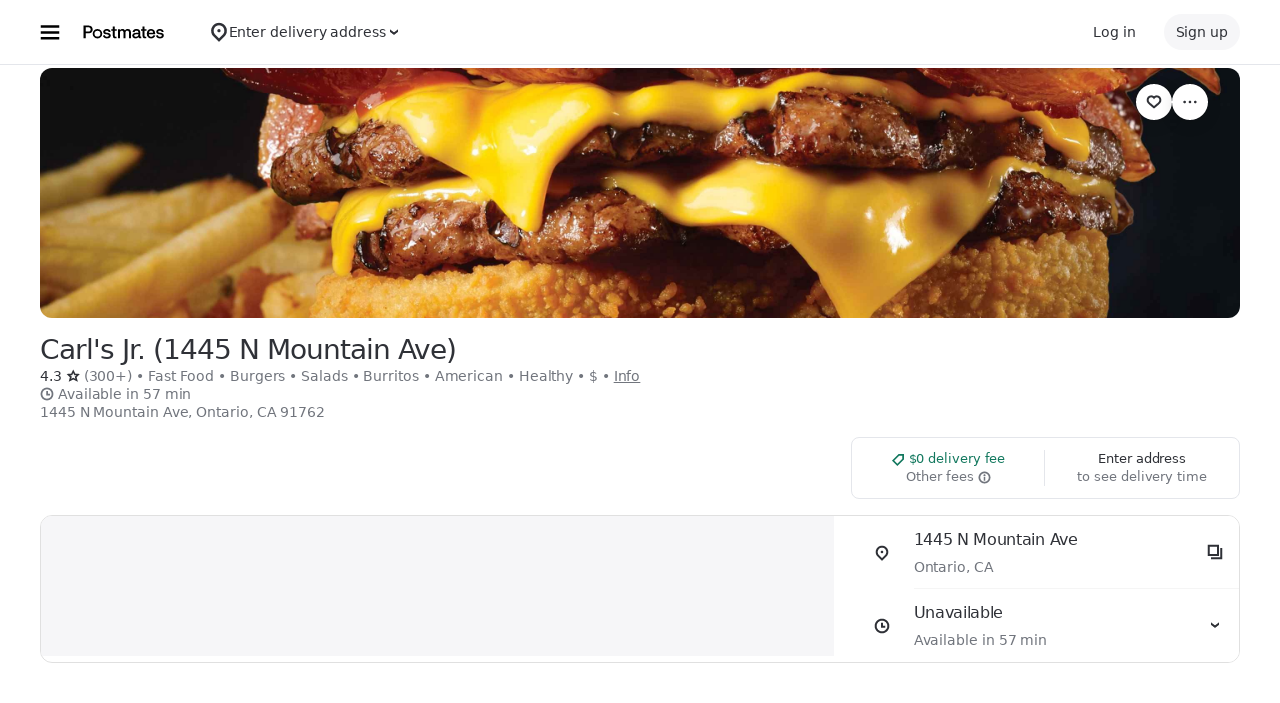

--- FILE ---
content_type: text/html; charset=utf-8
request_url: https://www.google.com/recaptcha/api2/anchor?ar=1&k=6LcP8akUAAAAAMkn2Bo434JdPoTEQpSk2lHODhi0&co=aHR0cHM6Ly9wb3N0bWF0ZXMuY29tOjQ0Mw..&hl=en&v=7gg7H51Q-naNfhmCP3_R47ho&size=invisible&anchor-ms=20000&execute-ms=30000&cb=iqr4meiyyygw
body_size: 48288
content:
<!DOCTYPE HTML><html dir="ltr" lang="en"><head><meta http-equiv="Content-Type" content="text/html; charset=UTF-8">
<meta http-equiv="X-UA-Compatible" content="IE=edge">
<title>reCAPTCHA</title>
<style type="text/css">
/* cyrillic-ext */
@font-face {
  font-family: 'Roboto';
  font-style: normal;
  font-weight: 400;
  font-stretch: 100%;
  src: url(//fonts.gstatic.com/s/roboto/v48/KFO7CnqEu92Fr1ME7kSn66aGLdTylUAMa3GUBHMdazTgWw.woff2) format('woff2');
  unicode-range: U+0460-052F, U+1C80-1C8A, U+20B4, U+2DE0-2DFF, U+A640-A69F, U+FE2E-FE2F;
}
/* cyrillic */
@font-face {
  font-family: 'Roboto';
  font-style: normal;
  font-weight: 400;
  font-stretch: 100%;
  src: url(//fonts.gstatic.com/s/roboto/v48/KFO7CnqEu92Fr1ME7kSn66aGLdTylUAMa3iUBHMdazTgWw.woff2) format('woff2');
  unicode-range: U+0301, U+0400-045F, U+0490-0491, U+04B0-04B1, U+2116;
}
/* greek-ext */
@font-face {
  font-family: 'Roboto';
  font-style: normal;
  font-weight: 400;
  font-stretch: 100%;
  src: url(//fonts.gstatic.com/s/roboto/v48/KFO7CnqEu92Fr1ME7kSn66aGLdTylUAMa3CUBHMdazTgWw.woff2) format('woff2');
  unicode-range: U+1F00-1FFF;
}
/* greek */
@font-face {
  font-family: 'Roboto';
  font-style: normal;
  font-weight: 400;
  font-stretch: 100%;
  src: url(//fonts.gstatic.com/s/roboto/v48/KFO7CnqEu92Fr1ME7kSn66aGLdTylUAMa3-UBHMdazTgWw.woff2) format('woff2');
  unicode-range: U+0370-0377, U+037A-037F, U+0384-038A, U+038C, U+038E-03A1, U+03A3-03FF;
}
/* math */
@font-face {
  font-family: 'Roboto';
  font-style: normal;
  font-weight: 400;
  font-stretch: 100%;
  src: url(//fonts.gstatic.com/s/roboto/v48/KFO7CnqEu92Fr1ME7kSn66aGLdTylUAMawCUBHMdazTgWw.woff2) format('woff2');
  unicode-range: U+0302-0303, U+0305, U+0307-0308, U+0310, U+0312, U+0315, U+031A, U+0326-0327, U+032C, U+032F-0330, U+0332-0333, U+0338, U+033A, U+0346, U+034D, U+0391-03A1, U+03A3-03A9, U+03B1-03C9, U+03D1, U+03D5-03D6, U+03F0-03F1, U+03F4-03F5, U+2016-2017, U+2034-2038, U+203C, U+2040, U+2043, U+2047, U+2050, U+2057, U+205F, U+2070-2071, U+2074-208E, U+2090-209C, U+20D0-20DC, U+20E1, U+20E5-20EF, U+2100-2112, U+2114-2115, U+2117-2121, U+2123-214F, U+2190, U+2192, U+2194-21AE, U+21B0-21E5, U+21F1-21F2, U+21F4-2211, U+2213-2214, U+2216-22FF, U+2308-230B, U+2310, U+2319, U+231C-2321, U+2336-237A, U+237C, U+2395, U+239B-23B7, U+23D0, U+23DC-23E1, U+2474-2475, U+25AF, U+25B3, U+25B7, U+25BD, U+25C1, U+25CA, U+25CC, U+25FB, U+266D-266F, U+27C0-27FF, U+2900-2AFF, U+2B0E-2B11, U+2B30-2B4C, U+2BFE, U+3030, U+FF5B, U+FF5D, U+1D400-1D7FF, U+1EE00-1EEFF;
}
/* symbols */
@font-face {
  font-family: 'Roboto';
  font-style: normal;
  font-weight: 400;
  font-stretch: 100%;
  src: url(//fonts.gstatic.com/s/roboto/v48/KFO7CnqEu92Fr1ME7kSn66aGLdTylUAMaxKUBHMdazTgWw.woff2) format('woff2');
  unicode-range: U+0001-000C, U+000E-001F, U+007F-009F, U+20DD-20E0, U+20E2-20E4, U+2150-218F, U+2190, U+2192, U+2194-2199, U+21AF, U+21E6-21F0, U+21F3, U+2218-2219, U+2299, U+22C4-22C6, U+2300-243F, U+2440-244A, U+2460-24FF, U+25A0-27BF, U+2800-28FF, U+2921-2922, U+2981, U+29BF, U+29EB, U+2B00-2BFF, U+4DC0-4DFF, U+FFF9-FFFB, U+10140-1018E, U+10190-1019C, U+101A0, U+101D0-101FD, U+102E0-102FB, U+10E60-10E7E, U+1D2C0-1D2D3, U+1D2E0-1D37F, U+1F000-1F0FF, U+1F100-1F1AD, U+1F1E6-1F1FF, U+1F30D-1F30F, U+1F315, U+1F31C, U+1F31E, U+1F320-1F32C, U+1F336, U+1F378, U+1F37D, U+1F382, U+1F393-1F39F, U+1F3A7-1F3A8, U+1F3AC-1F3AF, U+1F3C2, U+1F3C4-1F3C6, U+1F3CA-1F3CE, U+1F3D4-1F3E0, U+1F3ED, U+1F3F1-1F3F3, U+1F3F5-1F3F7, U+1F408, U+1F415, U+1F41F, U+1F426, U+1F43F, U+1F441-1F442, U+1F444, U+1F446-1F449, U+1F44C-1F44E, U+1F453, U+1F46A, U+1F47D, U+1F4A3, U+1F4B0, U+1F4B3, U+1F4B9, U+1F4BB, U+1F4BF, U+1F4C8-1F4CB, U+1F4D6, U+1F4DA, U+1F4DF, U+1F4E3-1F4E6, U+1F4EA-1F4ED, U+1F4F7, U+1F4F9-1F4FB, U+1F4FD-1F4FE, U+1F503, U+1F507-1F50B, U+1F50D, U+1F512-1F513, U+1F53E-1F54A, U+1F54F-1F5FA, U+1F610, U+1F650-1F67F, U+1F687, U+1F68D, U+1F691, U+1F694, U+1F698, U+1F6AD, U+1F6B2, U+1F6B9-1F6BA, U+1F6BC, U+1F6C6-1F6CF, U+1F6D3-1F6D7, U+1F6E0-1F6EA, U+1F6F0-1F6F3, U+1F6F7-1F6FC, U+1F700-1F7FF, U+1F800-1F80B, U+1F810-1F847, U+1F850-1F859, U+1F860-1F887, U+1F890-1F8AD, U+1F8B0-1F8BB, U+1F8C0-1F8C1, U+1F900-1F90B, U+1F93B, U+1F946, U+1F984, U+1F996, U+1F9E9, U+1FA00-1FA6F, U+1FA70-1FA7C, U+1FA80-1FA89, U+1FA8F-1FAC6, U+1FACE-1FADC, U+1FADF-1FAE9, U+1FAF0-1FAF8, U+1FB00-1FBFF;
}
/* vietnamese */
@font-face {
  font-family: 'Roboto';
  font-style: normal;
  font-weight: 400;
  font-stretch: 100%;
  src: url(//fonts.gstatic.com/s/roboto/v48/KFO7CnqEu92Fr1ME7kSn66aGLdTylUAMa3OUBHMdazTgWw.woff2) format('woff2');
  unicode-range: U+0102-0103, U+0110-0111, U+0128-0129, U+0168-0169, U+01A0-01A1, U+01AF-01B0, U+0300-0301, U+0303-0304, U+0308-0309, U+0323, U+0329, U+1EA0-1EF9, U+20AB;
}
/* latin-ext */
@font-face {
  font-family: 'Roboto';
  font-style: normal;
  font-weight: 400;
  font-stretch: 100%;
  src: url(//fonts.gstatic.com/s/roboto/v48/KFO7CnqEu92Fr1ME7kSn66aGLdTylUAMa3KUBHMdazTgWw.woff2) format('woff2');
  unicode-range: U+0100-02BA, U+02BD-02C5, U+02C7-02CC, U+02CE-02D7, U+02DD-02FF, U+0304, U+0308, U+0329, U+1D00-1DBF, U+1E00-1E9F, U+1EF2-1EFF, U+2020, U+20A0-20AB, U+20AD-20C0, U+2113, U+2C60-2C7F, U+A720-A7FF;
}
/* latin */
@font-face {
  font-family: 'Roboto';
  font-style: normal;
  font-weight: 400;
  font-stretch: 100%;
  src: url(//fonts.gstatic.com/s/roboto/v48/KFO7CnqEu92Fr1ME7kSn66aGLdTylUAMa3yUBHMdazQ.woff2) format('woff2');
  unicode-range: U+0000-00FF, U+0131, U+0152-0153, U+02BB-02BC, U+02C6, U+02DA, U+02DC, U+0304, U+0308, U+0329, U+2000-206F, U+20AC, U+2122, U+2191, U+2193, U+2212, U+2215, U+FEFF, U+FFFD;
}
/* cyrillic-ext */
@font-face {
  font-family: 'Roboto';
  font-style: normal;
  font-weight: 500;
  font-stretch: 100%;
  src: url(//fonts.gstatic.com/s/roboto/v48/KFO7CnqEu92Fr1ME7kSn66aGLdTylUAMa3GUBHMdazTgWw.woff2) format('woff2');
  unicode-range: U+0460-052F, U+1C80-1C8A, U+20B4, U+2DE0-2DFF, U+A640-A69F, U+FE2E-FE2F;
}
/* cyrillic */
@font-face {
  font-family: 'Roboto';
  font-style: normal;
  font-weight: 500;
  font-stretch: 100%;
  src: url(//fonts.gstatic.com/s/roboto/v48/KFO7CnqEu92Fr1ME7kSn66aGLdTylUAMa3iUBHMdazTgWw.woff2) format('woff2');
  unicode-range: U+0301, U+0400-045F, U+0490-0491, U+04B0-04B1, U+2116;
}
/* greek-ext */
@font-face {
  font-family: 'Roboto';
  font-style: normal;
  font-weight: 500;
  font-stretch: 100%;
  src: url(//fonts.gstatic.com/s/roboto/v48/KFO7CnqEu92Fr1ME7kSn66aGLdTylUAMa3CUBHMdazTgWw.woff2) format('woff2');
  unicode-range: U+1F00-1FFF;
}
/* greek */
@font-face {
  font-family: 'Roboto';
  font-style: normal;
  font-weight: 500;
  font-stretch: 100%;
  src: url(//fonts.gstatic.com/s/roboto/v48/KFO7CnqEu92Fr1ME7kSn66aGLdTylUAMa3-UBHMdazTgWw.woff2) format('woff2');
  unicode-range: U+0370-0377, U+037A-037F, U+0384-038A, U+038C, U+038E-03A1, U+03A3-03FF;
}
/* math */
@font-face {
  font-family: 'Roboto';
  font-style: normal;
  font-weight: 500;
  font-stretch: 100%;
  src: url(//fonts.gstatic.com/s/roboto/v48/KFO7CnqEu92Fr1ME7kSn66aGLdTylUAMawCUBHMdazTgWw.woff2) format('woff2');
  unicode-range: U+0302-0303, U+0305, U+0307-0308, U+0310, U+0312, U+0315, U+031A, U+0326-0327, U+032C, U+032F-0330, U+0332-0333, U+0338, U+033A, U+0346, U+034D, U+0391-03A1, U+03A3-03A9, U+03B1-03C9, U+03D1, U+03D5-03D6, U+03F0-03F1, U+03F4-03F5, U+2016-2017, U+2034-2038, U+203C, U+2040, U+2043, U+2047, U+2050, U+2057, U+205F, U+2070-2071, U+2074-208E, U+2090-209C, U+20D0-20DC, U+20E1, U+20E5-20EF, U+2100-2112, U+2114-2115, U+2117-2121, U+2123-214F, U+2190, U+2192, U+2194-21AE, U+21B0-21E5, U+21F1-21F2, U+21F4-2211, U+2213-2214, U+2216-22FF, U+2308-230B, U+2310, U+2319, U+231C-2321, U+2336-237A, U+237C, U+2395, U+239B-23B7, U+23D0, U+23DC-23E1, U+2474-2475, U+25AF, U+25B3, U+25B7, U+25BD, U+25C1, U+25CA, U+25CC, U+25FB, U+266D-266F, U+27C0-27FF, U+2900-2AFF, U+2B0E-2B11, U+2B30-2B4C, U+2BFE, U+3030, U+FF5B, U+FF5D, U+1D400-1D7FF, U+1EE00-1EEFF;
}
/* symbols */
@font-face {
  font-family: 'Roboto';
  font-style: normal;
  font-weight: 500;
  font-stretch: 100%;
  src: url(//fonts.gstatic.com/s/roboto/v48/KFO7CnqEu92Fr1ME7kSn66aGLdTylUAMaxKUBHMdazTgWw.woff2) format('woff2');
  unicode-range: U+0001-000C, U+000E-001F, U+007F-009F, U+20DD-20E0, U+20E2-20E4, U+2150-218F, U+2190, U+2192, U+2194-2199, U+21AF, U+21E6-21F0, U+21F3, U+2218-2219, U+2299, U+22C4-22C6, U+2300-243F, U+2440-244A, U+2460-24FF, U+25A0-27BF, U+2800-28FF, U+2921-2922, U+2981, U+29BF, U+29EB, U+2B00-2BFF, U+4DC0-4DFF, U+FFF9-FFFB, U+10140-1018E, U+10190-1019C, U+101A0, U+101D0-101FD, U+102E0-102FB, U+10E60-10E7E, U+1D2C0-1D2D3, U+1D2E0-1D37F, U+1F000-1F0FF, U+1F100-1F1AD, U+1F1E6-1F1FF, U+1F30D-1F30F, U+1F315, U+1F31C, U+1F31E, U+1F320-1F32C, U+1F336, U+1F378, U+1F37D, U+1F382, U+1F393-1F39F, U+1F3A7-1F3A8, U+1F3AC-1F3AF, U+1F3C2, U+1F3C4-1F3C6, U+1F3CA-1F3CE, U+1F3D4-1F3E0, U+1F3ED, U+1F3F1-1F3F3, U+1F3F5-1F3F7, U+1F408, U+1F415, U+1F41F, U+1F426, U+1F43F, U+1F441-1F442, U+1F444, U+1F446-1F449, U+1F44C-1F44E, U+1F453, U+1F46A, U+1F47D, U+1F4A3, U+1F4B0, U+1F4B3, U+1F4B9, U+1F4BB, U+1F4BF, U+1F4C8-1F4CB, U+1F4D6, U+1F4DA, U+1F4DF, U+1F4E3-1F4E6, U+1F4EA-1F4ED, U+1F4F7, U+1F4F9-1F4FB, U+1F4FD-1F4FE, U+1F503, U+1F507-1F50B, U+1F50D, U+1F512-1F513, U+1F53E-1F54A, U+1F54F-1F5FA, U+1F610, U+1F650-1F67F, U+1F687, U+1F68D, U+1F691, U+1F694, U+1F698, U+1F6AD, U+1F6B2, U+1F6B9-1F6BA, U+1F6BC, U+1F6C6-1F6CF, U+1F6D3-1F6D7, U+1F6E0-1F6EA, U+1F6F0-1F6F3, U+1F6F7-1F6FC, U+1F700-1F7FF, U+1F800-1F80B, U+1F810-1F847, U+1F850-1F859, U+1F860-1F887, U+1F890-1F8AD, U+1F8B0-1F8BB, U+1F8C0-1F8C1, U+1F900-1F90B, U+1F93B, U+1F946, U+1F984, U+1F996, U+1F9E9, U+1FA00-1FA6F, U+1FA70-1FA7C, U+1FA80-1FA89, U+1FA8F-1FAC6, U+1FACE-1FADC, U+1FADF-1FAE9, U+1FAF0-1FAF8, U+1FB00-1FBFF;
}
/* vietnamese */
@font-face {
  font-family: 'Roboto';
  font-style: normal;
  font-weight: 500;
  font-stretch: 100%;
  src: url(//fonts.gstatic.com/s/roboto/v48/KFO7CnqEu92Fr1ME7kSn66aGLdTylUAMa3OUBHMdazTgWw.woff2) format('woff2');
  unicode-range: U+0102-0103, U+0110-0111, U+0128-0129, U+0168-0169, U+01A0-01A1, U+01AF-01B0, U+0300-0301, U+0303-0304, U+0308-0309, U+0323, U+0329, U+1EA0-1EF9, U+20AB;
}
/* latin-ext */
@font-face {
  font-family: 'Roboto';
  font-style: normal;
  font-weight: 500;
  font-stretch: 100%;
  src: url(//fonts.gstatic.com/s/roboto/v48/KFO7CnqEu92Fr1ME7kSn66aGLdTylUAMa3KUBHMdazTgWw.woff2) format('woff2');
  unicode-range: U+0100-02BA, U+02BD-02C5, U+02C7-02CC, U+02CE-02D7, U+02DD-02FF, U+0304, U+0308, U+0329, U+1D00-1DBF, U+1E00-1E9F, U+1EF2-1EFF, U+2020, U+20A0-20AB, U+20AD-20C0, U+2113, U+2C60-2C7F, U+A720-A7FF;
}
/* latin */
@font-face {
  font-family: 'Roboto';
  font-style: normal;
  font-weight: 500;
  font-stretch: 100%;
  src: url(//fonts.gstatic.com/s/roboto/v48/KFO7CnqEu92Fr1ME7kSn66aGLdTylUAMa3yUBHMdazQ.woff2) format('woff2');
  unicode-range: U+0000-00FF, U+0131, U+0152-0153, U+02BB-02BC, U+02C6, U+02DA, U+02DC, U+0304, U+0308, U+0329, U+2000-206F, U+20AC, U+2122, U+2191, U+2193, U+2212, U+2215, U+FEFF, U+FFFD;
}
/* cyrillic-ext */
@font-face {
  font-family: 'Roboto';
  font-style: normal;
  font-weight: 900;
  font-stretch: 100%;
  src: url(//fonts.gstatic.com/s/roboto/v48/KFO7CnqEu92Fr1ME7kSn66aGLdTylUAMa3GUBHMdazTgWw.woff2) format('woff2');
  unicode-range: U+0460-052F, U+1C80-1C8A, U+20B4, U+2DE0-2DFF, U+A640-A69F, U+FE2E-FE2F;
}
/* cyrillic */
@font-face {
  font-family: 'Roboto';
  font-style: normal;
  font-weight: 900;
  font-stretch: 100%;
  src: url(//fonts.gstatic.com/s/roboto/v48/KFO7CnqEu92Fr1ME7kSn66aGLdTylUAMa3iUBHMdazTgWw.woff2) format('woff2');
  unicode-range: U+0301, U+0400-045F, U+0490-0491, U+04B0-04B1, U+2116;
}
/* greek-ext */
@font-face {
  font-family: 'Roboto';
  font-style: normal;
  font-weight: 900;
  font-stretch: 100%;
  src: url(//fonts.gstatic.com/s/roboto/v48/KFO7CnqEu92Fr1ME7kSn66aGLdTylUAMa3CUBHMdazTgWw.woff2) format('woff2');
  unicode-range: U+1F00-1FFF;
}
/* greek */
@font-face {
  font-family: 'Roboto';
  font-style: normal;
  font-weight: 900;
  font-stretch: 100%;
  src: url(//fonts.gstatic.com/s/roboto/v48/KFO7CnqEu92Fr1ME7kSn66aGLdTylUAMa3-UBHMdazTgWw.woff2) format('woff2');
  unicode-range: U+0370-0377, U+037A-037F, U+0384-038A, U+038C, U+038E-03A1, U+03A3-03FF;
}
/* math */
@font-face {
  font-family: 'Roboto';
  font-style: normal;
  font-weight: 900;
  font-stretch: 100%;
  src: url(//fonts.gstatic.com/s/roboto/v48/KFO7CnqEu92Fr1ME7kSn66aGLdTylUAMawCUBHMdazTgWw.woff2) format('woff2');
  unicode-range: U+0302-0303, U+0305, U+0307-0308, U+0310, U+0312, U+0315, U+031A, U+0326-0327, U+032C, U+032F-0330, U+0332-0333, U+0338, U+033A, U+0346, U+034D, U+0391-03A1, U+03A3-03A9, U+03B1-03C9, U+03D1, U+03D5-03D6, U+03F0-03F1, U+03F4-03F5, U+2016-2017, U+2034-2038, U+203C, U+2040, U+2043, U+2047, U+2050, U+2057, U+205F, U+2070-2071, U+2074-208E, U+2090-209C, U+20D0-20DC, U+20E1, U+20E5-20EF, U+2100-2112, U+2114-2115, U+2117-2121, U+2123-214F, U+2190, U+2192, U+2194-21AE, U+21B0-21E5, U+21F1-21F2, U+21F4-2211, U+2213-2214, U+2216-22FF, U+2308-230B, U+2310, U+2319, U+231C-2321, U+2336-237A, U+237C, U+2395, U+239B-23B7, U+23D0, U+23DC-23E1, U+2474-2475, U+25AF, U+25B3, U+25B7, U+25BD, U+25C1, U+25CA, U+25CC, U+25FB, U+266D-266F, U+27C0-27FF, U+2900-2AFF, U+2B0E-2B11, U+2B30-2B4C, U+2BFE, U+3030, U+FF5B, U+FF5D, U+1D400-1D7FF, U+1EE00-1EEFF;
}
/* symbols */
@font-face {
  font-family: 'Roboto';
  font-style: normal;
  font-weight: 900;
  font-stretch: 100%;
  src: url(//fonts.gstatic.com/s/roboto/v48/KFO7CnqEu92Fr1ME7kSn66aGLdTylUAMaxKUBHMdazTgWw.woff2) format('woff2');
  unicode-range: U+0001-000C, U+000E-001F, U+007F-009F, U+20DD-20E0, U+20E2-20E4, U+2150-218F, U+2190, U+2192, U+2194-2199, U+21AF, U+21E6-21F0, U+21F3, U+2218-2219, U+2299, U+22C4-22C6, U+2300-243F, U+2440-244A, U+2460-24FF, U+25A0-27BF, U+2800-28FF, U+2921-2922, U+2981, U+29BF, U+29EB, U+2B00-2BFF, U+4DC0-4DFF, U+FFF9-FFFB, U+10140-1018E, U+10190-1019C, U+101A0, U+101D0-101FD, U+102E0-102FB, U+10E60-10E7E, U+1D2C0-1D2D3, U+1D2E0-1D37F, U+1F000-1F0FF, U+1F100-1F1AD, U+1F1E6-1F1FF, U+1F30D-1F30F, U+1F315, U+1F31C, U+1F31E, U+1F320-1F32C, U+1F336, U+1F378, U+1F37D, U+1F382, U+1F393-1F39F, U+1F3A7-1F3A8, U+1F3AC-1F3AF, U+1F3C2, U+1F3C4-1F3C6, U+1F3CA-1F3CE, U+1F3D4-1F3E0, U+1F3ED, U+1F3F1-1F3F3, U+1F3F5-1F3F7, U+1F408, U+1F415, U+1F41F, U+1F426, U+1F43F, U+1F441-1F442, U+1F444, U+1F446-1F449, U+1F44C-1F44E, U+1F453, U+1F46A, U+1F47D, U+1F4A3, U+1F4B0, U+1F4B3, U+1F4B9, U+1F4BB, U+1F4BF, U+1F4C8-1F4CB, U+1F4D6, U+1F4DA, U+1F4DF, U+1F4E3-1F4E6, U+1F4EA-1F4ED, U+1F4F7, U+1F4F9-1F4FB, U+1F4FD-1F4FE, U+1F503, U+1F507-1F50B, U+1F50D, U+1F512-1F513, U+1F53E-1F54A, U+1F54F-1F5FA, U+1F610, U+1F650-1F67F, U+1F687, U+1F68D, U+1F691, U+1F694, U+1F698, U+1F6AD, U+1F6B2, U+1F6B9-1F6BA, U+1F6BC, U+1F6C6-1F6CF, U+1F6D3-1F6D7, U+1F6E0-1F6EA, U+1F6F0-1F6F3, U+1F6F7-1F6FC, U+1F700-1F7FF, U+1F800-1F80B, U+1F810-1F847, U+1F850-1F859, U+1F860-1F887, U+1F890-1F8AD, U+1F8B0-1F8BB, U+1F8C0-1F8C1, U+1F900-1F90B, U+1F93B, U+1F946, U+1F984, U+1F996, U+1F9E9, U+1FA00-1FA6F, U+1FA70-1FA7C, U+1FA80-1FA89, U+1FA8F-1FAC6, U+1FACE-1FADC, U+1FADF-1FAE9, U+1FAF0-1FAF8, U+1FB00-1FBFF;
}
/* vietnamese */
@font-face {
  font-family: 'Roboto';
  font-style: normal;
  font-weight: 900;
  font-stretch: 100%;
  src: url(//fonts.gstatic.com/s/roboto/v48/KFO7CnqEu92Fr1ME7kSn66aGLdTylUAMa3OUBHMdazTgWw.woff2) format('woff2');
  unicode-range: U+0102-0103, U+0110-0111, U+0128-0129, U+0168-0169, U+01A0-01A1, U+01AF-01B0, U+0300-0301, U+0303-0304, U+0308-0309, U+0323, U+0329, U+1EA0-1EF9, U+20AB;
}
/* latin-ext */
@font-face {
  font-family: 'Roboto';
  font-style: normal;
  font-weight: 900;
  font-stretch: 100%;
  src: url(//fonts.gstatic.com/s/roboto/v48/KFO7CnqEu92Fr1ME7kSn66aGLdTylUAMa3KUBHMdazTgWw.woff2) format('woff2');
  unicode-range: U+0100-02BA, U+02BD-02C5, U+02C7-02CC, U+02CE-02D7, U+02DD-02FF, U+0304, U+0308, U+0329, U+1D00-1DBF, U+1E00-1E9F, U+1EF2-1EFF, U+2020, U+20A0-20AB, U+20AD-20C0, U+2113, U+2C60-2C7F, U+A720-A7FF;
}
/* latin */
@font-face {
  font-family: 'Roboto';
  font-style: normal;
  font-weight: 900;
  font-stretch: 100%;
  src: url(//fonts.gstatic.com/s/roboto/v48/KFO7CnqEu92Fr1ME7kSn66aGLdTylUAMa3yUBHMdazQ.woff2) format('woff2');
  unicode-range: U+0000-00FF, U+0131, U+0152-0153, U+02BB-02BC, U+02C6, U+02DA, U+02DC, U+0304, U+0308, U+0329, U+2000-206F, U+20AC, U+2122, U+2191, U+2193, U+2212, U+2215, U+FEFF, U+FFFD;
}

</style>
<link rel="stylesheet" type="text/css" href="https://www.gstatic.com/recaptcha/releases/7gg7H51Q-naNfhmCP3_R47ho/styles__ltr.css">
<script nonce="JEJwirYytb0bHzAh78_fFw" type="text/javascript">window['__recaptcha_api'] = 'https://www.google.com/recaptcha/api2/';</script>
<script type="text/javascript" src="https://www.gstatic.com/recaptcha/releases/7gg7H51Q-naNfhmCP3_R47ho/recaptcha__en.js" nonce="JEJwirYytb0bHzAh78_fFw">
      
    </script></head>
<body><div id="rc-anchor-alert" class="rc-anchor-alert"></div>
<input type="hidden" id="recaptcha-token" value="[base64]">
<script type="text/javascript" nonce="JEJwirYytb0bHzAh78_fFw">
      recaptcha.anchor.Main.init("[\x22ainput\x22,[\x22bgdata\x22,\x22\x22,\[base64]/[base64]/bmV3IFpbdF0obVswXSk6Sz09Mj9uZXcgWlt0XShtWzBdLG1bMV0pOks9PTM/bmV3IFpbdF0obVswXSxtWzFdLG1bMl0pOks9PTQ/[base64]/[base64]/[base64]/[base64]/[base64]/[base64]/[base64]/[base64]/[base64]/[base64]/[base64]/[base64]/[base64]/[base64]\\u003d\\u003d\x22,\[base64]\x22,\[base64]/woPDh8ODwoQnwpzDssKhwrbCosKIVT48wobChlHDnVAiwqvCiMKzwpY/D8Kzw5dcA8KqwrMMAMK/wqDCpcKmdsOkFcKMw7PCnUrDh8K3w6onWcORKsK/[base64]/w53DtyDCmsKlw43CrFhfPkUGwp7DmHXCmcOfw7ZNw49Tw6XDn8Kywo0/WCfCmcKnwoIWwpp3wqrCkcKyw5rDik1zazBMw5hFG3g/RCPDgcKgwqt4QVNWc0Ebwr3CnGzDg3zDljzCnD/Do8KMeioFw6/[base64]/Dl8K6w7tyV2QnC8K3wr4+QsO0XWRyw7gywq1ZJxjCgMOAw6HCm8OMDy5iw6LDgcOdwprDig3DkXHCsXnCjsOgw6Vyw44Rw4PDkU/[base64]/Dg8KKw4LClMKfcQ8rOCE+wpImeMOTwp5uJMOOw6/[base64]/woLDtsO1QcKKw4/DocKhVFXDo8KvZcKbCsK/[base64]/[base64]/Cqhc9M8O+BnrDtcKRK2bDl3xcYR/CtHXChl/DmsKowpJqw7BXKDnDrhA+wp/CqsKUw4tAf8KUQxLDsz3Dg8Khwp8eccKRw6V+XsOdwpHCssKyw6jDm8K/wppew6gDW8O3wrkWwrvCkhZuGMOxw4TCjztewp3DmcOVPisbw71mwpzCr8Krw5E/MMKuw7A6wobDq8OcKMK9A8OXw74ABlzCh8Kvw58iCQnDhi/ChSUTwoDCik8uwqnCv8K9L8KbICUfw5TDi8KifGvDg8K4CV3DoXPDqSzDkCsRdsOxRMKOT8OIw4l5w5QWwrzDgMKmwqzCvDPCksOCwrsUw4/DlV7Dngx2NRIqNzvCm8Oewr8JGMOjwqhIwrMDwpIeYcKaw4rCncOpXj1bLcOowrZUw4nCkQh/KMONakXCgMOlGMKWccOEw7pFw5ZAesOrJMK1PcOHw4bDoMKDw6LCrMOIBxvCosOvwoEgw6rDg3kGwrlUwpvCsxxRwp/CmD5hwrPDssKdBzMlGsOxw6NvLlXDolnDh8Klwqw9wo3DpUfDh8K5w6Ujeywiwp8Fw4bChcKaXMK8wpHDj8K8w65kw6HCg8ODwrE5KMKgw6c2w47CkAsCEgIAw6fDkmcvw43CtcKiIsOrwopETsO2L8Onw5YtwoXDp8OKwoDDoDLDoTnDpQ/DnC/[base64]/wofDusKhCg/CmwXCrMO4GcOeLXdEIkoYwo3DjsOXw5xawq1swqkXw5tWOwN6JEoQwoPCtmhHP8Odwq7CusKaaCXDsMKfYUY1wqRILMOOwpjDqsO+w74KDmAQwpZWesKuPhTDgcKfwpQsw57Di8KyW8K6EsO6RMOcH8Orw7/Ds8OiwpPDgS7CoMKXSMOIwroDA3/DpAvClMO/w6nCqMOdw5zCkEbCg8ObwokSZsKgSsK+VV4xw71Pw5QEeXcyEsKKTDfDpG/Cr8O3VVLClRrDvV8uAsOdwoTCg8O/w65Dw7ERw41SWMOvU8KoQsKhwo0zQ8KcwoMJMyzCs8KGQsKGwoXCncO+MsKsZgHCtUZGw6JtTXvCoi0+OMKsw7HDuG/DvBF5CcOVZn7Ctm7DgMK3ScOYw7TChVsBE8K0MMO4woNTwoHDukrCuh0hw5HDk8K8fMOdO8O+w5Buw6BLb8OYAAs/w5A+Fw3Dh8Kxw51zHMO0wpbDlkNHNcOdwo3DucOjw5jCn00QdMKfCMKKwoUDImY5w7Yxwp/DgMKEwpwZXyPCrAvDpsOYw5dTwpZ4wqbDqAJYA8O/RB5uw5nDrU3Du8O9w496wqDDosOOHU9BSMOpwq/DlcK1NcO0w5VFw7xzw6luN8OzwrPCn8ORw4/Ch8Olwpc0XMOrOjvCnjJWw6Ijw4JZLcK4Bh5CDQzCt8K3STlUEGlPwq4ZwoTClzrCn05Rwqw/[base64]/DrUrDncOrwqE2wqbDuVfDlicrwq/CgSDCs8OAPV0oXE3CkiTDv8OWwrzCtsKvQ0jCpXvDqsOfU8O8w6nCvgUcwpQTZcKARSQvQsOKwo99worDn0UENsORARoIw6TDsMKmwo3DlMKqwp/CusKPw7M1IcKjwo5ywqTDtsKKG0cUw7vDhMKRwofDusK4WcKjw6gIbH5Bw4AIwqB8fTNcw7p5GcOWwo1RAg3DlVwgS0PDnMKew6bDocKxw5keDBzCtxvCt2DDqcONJHLCrhzChMK1wopPwqnDlMKBU8KYwqwfAgd/woPDq8K6ICtGIsObT8OFK1fCkcOJwrphNMOeCD5Iw57DvsOwQ8Ozw4DCnWXCixQmYgAFekzDusKPwo3ClhoaP8O5A8OfwrPDnMOVBsKrw7AFA8KSwoRgwqkWwrzCiMKqV8Knwp/CmcOsHcOvwojCmsOTw6PCrBDCqTVrwq5CAcKiw4bDgsOQc8Ojw6LDpcOtegdlw5zCr8ObVsK2I8KSwpxWFMOhRcKtwoodd8KZBxUAw5zDl8KZAm8vC8KLwqnCp0p+RG/Cn8KKBcKRcS4OBm7Dh8KqWh9MYR45IMOmA1vDhsKyD8ODHMOzwq7Co8OhdTnCiU1tw6nDiMOiwrfClcOCaSDDn2XDvMO6wrY0aCfCqsO+w7fCg8KaGsKDw6glUFzCo2ZnIz7Dq8OlGzzDjlnDogR1wp1VXSDCkHIQw4fDqVYqw7fCh8O/w4rDlw/[base64]/Dl8ONfyUSw7/DlcKnw7LDp8KZw4vCtsOoB07DuMKMw5rDv0U2wr/Dj13DssOzK8KnwoTDkcKaR2/CrB7Co8KcH8OowrnCp2Rhw43Ct8O4w4VXIcKOW2/[base64]/wq/ChifCh0sRWmZHw57DvsO5ASPDmsK3wpJZwrPCmcODwobCgMKxwqvCrcOsw7bClsOLFsKPdcKxwpzDnCV6w7XDhSMWXcKOOB8XTsOKw78PwoRBw5bDvMOMKHRTwpkXRcOVwph3w7zCoEnCgibCq3sOw53Ch1Yrw6Z6MQ3CnUzDvcOxEcOtRCwFT8KNIcOTEknDpD/CnsKVZDrDt8OLwoDCgTAHQMOMQMOBw4gVXcO6w7DCsBMfw4rCusKaYw3DjRDDpMORw5fDtl3DrW0/CsKNEBjCkCLCrMOXwoECVcKIcgM/RsKhw7TCkwfDkcKnK8Ofw4LDmMKHwr4HUgfCr0TCoj8ew6UHwobDjsK6w4bCoMKzw5HDlgFzR8KEd2ECVW/[base64]/Dq0nCh34owr9Cw7jDjsKKw4XCo3PDmcKfw7PCt8OAw5JMM8KiEMO7EzYqNXtYdsK7w5d2wp1ywpgKw4cww7N8w5Mrw7HDlsOhDzZDwoRiew7DncKZGMKvw6zCssK5HcOuHTvDnhXDlsKjWyrCucKhwqXClcK0b8KbXsOwPsK+ZSzDrcK6ZCwtwotzLcOIw5Iuwq/DncKqNh58wogYUMO4VMKfKGXDhEzCucOyPcO2VcKsdsKIFiJUw4wsw5h9w7JrJ8OJw6zCt0TDnsKJw6zCi8Kaw57CncKMwq/CnMOnw7HDijFiUSRyccKxwpsPZnbDnwPDoTXDgsKpEsKhw7oDfMKpCsKveMK4VUo0AMO9Cg1WMhXCmz/DoztrMcOCw5zDt8O+w64mEnbDiEc7wrPChyrCmVlYw7rDpsKEVhjDgknCssOeEWPCgHXCkcKyFcOVWMOtw5jDusKfw4gxw4nCmcKOeh7ChGPCmGfCkhA7w5fDphMDUmlUD8ODV8OqwoTDksOANMO4wr0gJsO1wrnDlMKow4jDh8KwwoTDsiDCgw7Chn9gOQ/DlDXCmizDuMO7LsKMI0YhDVPCnMOTFVXDkcOuw6PDvMKkBDIZwpLDpzfCvMKOw55iw5g0N8OVEMKkcsK4HRDDnE/[base64]/MAkFw7J7wqPCmXHCg2XDgXHCgD0Mw6IhasKMBUnDujYkdXImT8KpwozCuBU2w4rCu8Oewo/DuWUAZnlww5TCsWTDuVN8JgB9HcOEwpYfLsOKw7vDmx9XD8OPwqjCiMK5TcOVIcOnwq5BdcOOIxgoasOqw77Cr8KnwoRJw7shal7Cuw7DocKvw7TDg8OCKDlZQGpFMW/Dgg3ComjDixZ4wrzCiGvCljPChsOcw7MbwpwmH19bMsOywq3DkRkowqHCpBZswp/CkW1ew7Amw59Nw7cgw6zDu8OsfcOXwqlaOnYlwpzCn3rCucKNE29JwqnDpxIpPMOcPx0TR0h5DcKOwqXDg8KLe8OZw4XDgx/DnD/CmC99w6vCnQrDuzXDn8OVVmQtwofDpTrDr3/ClMKCUiJqa8K1w7MJLiXDisOqw7jDmMKJbcOJwrkzfi8VYQ/[base64]/cVhLwrjDvx/DuMKDJTVYDCzDq8KAbCfDpR3DuAPCtcORw6jDsMKNMEnDoT0HwqsXw5ZBw7VgwogNYcK5AmFYX1bDtcKgwrckwoQOOMOhwpJrw4DDqGvCtcKlWcK7w4fCrsKkTMKBwpTCu8OLb8OXb8KRw4XDncOGwq4Bw5cOwp7DmXI0w4/[base64]/Cg8OQa8KLacKJXWPCn1bCtcK4bSgvTnFRw7pkFGHDjMK8QsK/wrLDhFvCk8KGw4fDhMKMworCqDPChsKoY1nDhMKGwq/[base64]/CmcKOw7jDkMOeRDHCksOSSWfCky1VUsOuw7DDqMKhw61TP3dlN1TCtMKewrshYsO+B0rDt8Kld1nCsMO5w6Z/bcKHE8OzTMKAOsOMwpNCwo/CsT0GwqAdw7rDnBdPwqnCsGQ+wpLDrH1iPsOSwrgnwqLDu37Cp2sNwpHCssOnw7TCu8KCw4dbBkBBUlrCjCBXT8KYXn3DmcK+TClubcOCwqYGCR4/bcOCw7bDsADCo8O0ScOBU8OUP8K5w4d7ZyctaCQqbCxCwo/Dlm88JBhUw5xOw5cmw4/Dk3lzQyBSD0nCnMKdw6B0Vh48GsOXwpjDjm3Dr8OiKH/DpDN0OBV0wo7CjyQ2wqs5R2/ChMOFwp3DqDrChBvDkQEGw67DlMK3w70lwrRGZ0vCr8KHw47DksOiYcOhB8OBwphXwoswczzCkcKiwp/[base64]/Cuk/DrsKdOcKCwoLDp2IQEMK5woXDrMKHMUgpwo/CssO+a8OUw4TDvT3DiE8YRsKmw7/DtMOqZ8KEwrFpw4EMJV7ChMKPZjtMJUPCjXvDtsKjwpDCh8O/w47CosO3bsKcwqXDoynDkA7DnWpGwqrDtcKAQcK7DsKjHkADwrY0wqogfRrDgRVvw4DCoQHCompAwrDDuBrDgHhUw7/Don5dw48Rw7XDgg/CszkUwoTCoH5jPFtfW3TDqxEkEsOkfH3ChcOeRMOOwr5QEsO3wqTCjsODw4zCvDDChTIGBiMYBXE6wqLDjzpfWibDp21iwoLCucOQw4xOOMOPwpbDmEYCUMO2HW7Dj0HCox07wqPClcKxNTlJw5/[base64]/[base64]/CrcOgUht5wppow4MCw5DCrMKkw5LCqcOIXzxswpgRwr0ffCLCpsO8w5sFwpg7wrl/cEHDtsKoFnQEDDHDq8K8FsO7w7PDl8ObW8Olw5cZFMO9w74ewoHDssKudGMcwrhyw6wlwo9Pw7bCpcKHc8Kiw5NPPy3CklUpw7ZPfTEMwpcXw5vDtcK6wp3DocKVwr8SwpYNT0bDqsKIw5TCq0zCgMKgMMKqwr/DhsKxdcOGScOIeHPCosKpcSvChMKkNMKENTnCl8OnNMObw5JIB8Kmw4TCqGkrwqw0eS4Twp3DrT/[base64]/DosKdekEAdD83AAbChMOEOMOaw5JxEcKiw6BrGGTCmXnCrX7CslrCmMOEaTrDo8OsJMKHw5gES8O0IxfCk8K8Ni8hAMKiPjVlw6loCcKWUgPDrMOYwpLDiTVHUMK/[base64]/DtsOsw5LDulpdw6nDiMKIYMK7Wi9wOzTDmn8rQ8KgwrzDvk4XMXxmHyHCuFDDkDgjwqwkHXDCkAHCvEt1OMOkw7/CpUnDsMObRTBuw69/cU9uw6XCkcOOw5g7wpEhw4ddwqzDnTUPenLDlEgtTcKfBsKxwpXCvyfCgRrCpio9csKjwrhrJjLCkcO8wrLCnijDk8O+w7nDj1tVDSTDlDbCgMKywrFSw6vCoVdNwpTDv0cJw5XDng4WM8KbScKHMMKCwo53w7HDu8O3ECjDkDHDtTXCjnrDn2nDtl/DpibCnMKqAMKMFsKGPMOZXkTCs1BFwrrCpjd1C081czHDs0/DtUDCo8KTF3Ngwqcvwrx/[base64]/eMOsaMKkw65bwoJCIMKgXMKKI8KsNsKuw516BnPCpgbCrMOnwp/Ct8K0TcKBwqbCtsKJw40kdMKBNMK8w7Q8w6Fhw6wCwqt4wr3CssO0w53Ds0Z/[base64]/Xglgw5UiQcOcWB9SwrkbwqvCrXkdw4XCgsKsN2suCD/[base64]/TU3Dsn/DhUgKGUHDlC/CsMKfwqfCjMKUw7gFRsO9QsO7w7DCiHjDj1TChTDDsRnDqibChMOyw7tBwo9sw6xrXSfCjcKcwp7DucK8w4XCsX/DgsKWw75NPgsqwrMPw743bSvCjcOew7sKw6hrPBDDoMO7YsK/NUckwrcLNEzCkMKFwrPDqMOFFXXCjlrCrsOydMOaEcKnwojDncOPD34RwprCpsKRJsKlMA3DomTCn8OZw40fBVLCnQzCqMOTwpvDug58M8Oow4sZwroOwrE3OUdrAk1Fw53DmkQvJ8KwwoZ7wqlewrPCpsOZw5/Cs0sVwpINwpQEbk9Gw71fwpk6wpPDqQ0iw5rCpsO+wr9Qc8OKG8OOwosLw5/CrirDqMOaw57DmcKkw7AlUsO/w7tYfsKHwrDDnsKZw4ceM8Oiw7BCwrvDrnDClMKDwpESOcKAcyVBwpXDkMO9BMK5fQRtQsOewo8YJMK9J8KTw60TdAwoXsKmB8Kxwr0gEMKzesKwwq9gw5rDn0nDvcOLw4/ClkPDtsOyP37CjsK5NcK2XsKkwonDnR9hM8KowpnDmMKYJMOtwr0Tw5rClwsHw40XcsK6wo3CkcOzScOWRWfCuj8YdxpKTiTDlB7CrMOuRkwNw6TCi1xtw6HDtsKMw6jDp8OADkHCtiLCtwDDqEx8OcOYdTEMwrDDlsOsCMODF00lVMK/w5tPw5vDo8OleMKoUWbDkwvCrcK2K8O1JcK/[base64]/QDYJwq4cwr3Ci0LDgSbCuhEOwr1PIRLCrcO6worCsMKRVsO5wrPCuTvDtCd9ZSHCnRQ2Tk9/wp/DgMOVAMKgw7osw4/[base64]/Dv8Ozw6PDimZzwonDicOfG2AbwqzClsKvesKQwqRWe2hZw5E/[base64]/NcKOwqAZw63Dg8O2fcOSDcO8GGUSw4vDjMKfZUFGGcK4wqcrw6HDgyLDtHPDmcKgwpU0ITtQfCs4w5UFw5h7wrVCw7RTbmoIZjfCnF4/wqxbwqVVw7jCrcKEw6LDlSrChcKeSyTDrBnChsOPw5tLwpcLfRfCrsKAMAFQTkRFLDDDgkBkw5rDucOXJcOSDcK0WwUDw64NwrTDjcOQwp1ZFsOAwrRdIcOpw5Vew6cEJmB9wojDlsKywrjCucKnIMOQw5odwq/[base64]/DnSPClEB3w6LDmcOCw7sWM0EcYcOLDFPDqsOnwozDiCdvacOpZhrDsEtew4nCnMKSTDTDhXAGw4fCgi/Dh3dxBRLCux8wRFw3I8OQw7DDpzbDj8OOQWcCw7k5wprCvU0fLsKbfCTDkC89w4/CsVQGY8ODw4TCkQxmXBDCncK+eDYlfCrDukJgwr5Zw7g2YUdgw4AjZsOkecK4HwwtDXN5w6fDkMKOaULDiChdSQDDs3VeHMKSMcOAwpM2TwI1w6wDw4PCqwTChMKBwrRkTm/DrcKSck/DniYEw4orMDYyVRR9wpfCmMOdw7XDgMOJw6LDs1PDh35wIsKnw4JFD8K5CG3Ch3hbwoXCvsK3wpXDvMKSwq/DhSDCqRHDv8KcwpsywpHCg8O0UURvYsKawoTDqFfDlTTCthjCtMKQGRJAShwAHxBiw5xSw6NJwrzDmMKpwqNMwoHDjWDCpCTDkQwVWMK/SScMWMKONcOuwovDvMKuLkFcwqnCusK3wqhNwrTDrcKOTk7DhsKpVhrDnGE3wooLZMKJJlNkw5V9wpwqwpjCrm3CgRQtwr7Dm8K2w7hwdMO+wo/[base64]/DqcO1wroywovCgRvCrsO5I8OIw7TDl8KsABTDpQPDpcOpwrF2SQwcw6ARwqB0w7rCoHvDsXEuJMOQKRx7woPCuhzCtsOCKsKhMcOXG8Kdw5vClMKLw7VnCzFAw4PDqMKxw4zDn8K9w49wTcKRS8Oxw4d2wrvDs1TCk8K5w6HCqnDDoFV5GS/DlcKTw5IAwpPCkhvDkMOTY8KhLcKUw57DscO9w65zwr/CvBTCtMKmwqHCr27CmsOWEcOsEMO0dxfCtcKGU8KzIlxgwq1awqfDv3bDlcOEw4xdwrJMfU90wqXDgsOUw6XDncOnwr/CjcKdw4I+w5t7ZMKdZsOzw5/CisKow5PDpMKCwqg3w57DiHRbf3Z2fMOCw5tqwpLCskTCpQLDg8Oqw43DmTbClcKawr58w7/[base64]/UcKhw4zCi3bDmsOAw5ZRVH5fwr3DrX3CmMOLw6Esw5HCq8OhwqfDqFcBTHjCu8OMCsK6woHDscK5wosHw4DCm8KvMW3DrsKIWgXClcK1einCiSHCqMOaOxDCgiPDj8Kgw65iI8OPSsKeI8KGBADDsMO6WMOiFsOJaMK9wpXDqcKCWjNTw4XClMOiL3nCrcOgOcO/I8Opwpx1wotsV8KTwpDDoMKqS8KoFgvCgRrCiMOxwohVw5x6w7Eow4nDsl/CrDbCjz3DtSvChsOACMOnwrfDrsOAwpvDtsOnw6DDjWwsBMO2WU7CrQYrwojDr2tpwqc/NgnClEjCmnjClMOIP8OsJcObQsOUYQJQHFYdwoxRKMKOw43ChHR1w5suw4zCgsKMRcK0w4Bxw5/CggvClBoxDwzDrRvCpS8Vw61gw454UH/[base64]/E33Cnjl0TxJqTjFBFsO8w6DCk8OkU8K4Uw5uM3nDu8KwcsOtHsOfwokXHcKvw7V/[base64]/CtMKgw7bCpHLDnMK5SsKPw63DlsK6BMOkwpDCgULDqsOvMHPDjHBdesOQwr7ChcKfKlZVw6Rdwo8OAXsHbMOrwoTDrMKtwpnCnnLCq8O5w7pPaTbCg8K6O8KCw53Dqwwfw73CrMOOwoN2HMKtwogWL8K7OgPDo8OMOgHChWzCsivClgDDr8OEw4FCwp/[base64]/Dj1zDvsOzwrvCpyTDisO3woTCqMOIwocVw7XDmRJOThFpwqZOcsKMScKRCcOkwo1TUSnCvV3DtQ7Ds8KNCnDDpcKmwoXCmC4AwqfCm8O6ACHCikMVW8KgRVzDhFBJQE1/[base64]/DrcK3T8OuwrdAw7rCrcOob8KZw6TDqsKRJinDqMKJJMOEw4fDqH8TwpVpw4vCscKjO3Enwo7CviIew7/CmhLCoWp6F1jChsKkw4jCnQ8Jw77DnsKfB31lw4nDuxw0wrLCpXYFw7zCl8OQWsKew5N/[base64]/wrIDw6tuwqLCpMKow7oZY8OBJTMmwr1Nw4fCqsKKIDMyCg8xw6NTwo0rwofCtWjCgsK2wqEgIMKSwqvCpUHCjj/DqcKOSknDmUJuIyjCgcKUWwN8Vy/CosO1bjtdFsOVw4hBN8OEw5TCskvDjkNkw6h6Z0Rkw5AWWHjDnGfCtDTDu8OMw6rChx0kJl/Cp3Aew6DCpMKxektVAxDDihIOdMKrwrHClkXCrwrCssO8wqjDiS7ClVzDhcOvwo3Dp8OwacKtwqN6BWkDGUnCuVvDvkZlw4nDgsOiQBp8OMOawovCtG3CkjJgwpjCu2NbUsKDB3HCpRfCiMK6DcOZP3PDocOMaMOZFcO+w57DjAIqH0bDkUQwwoZdwrvDtMOOYsK/DMOCasOvwq/Ci8O1wrQlw7ZQw5HCuWbCvQlKfkl4wplMwp3CrU5banxtdA9Lw7Ysc2oOBMOnwovDnjjCsglWH8Ocw6knwoUKwoTDt8OtwqwRKXDDucK2DHbDiUIJw5pbwq7CmsKgbsKXw6t6wqjDs2x1LcOFwpnDqEHDhzbDmsK8w6wQwoc1LQxZwr/DiMOnw5/DrBkpw5HDg8Ksw7RdQltDwojDjSPDoS1Zw63DtzjDrzcCw5HCnALDkD03w4HCsQLDlsOzNsORbsK2wrbCshrCu8OfLcOfVHVUwr/Dv3HCsMKtwrfDnMKIQsONwo/[base64]/AXtMOA5VwoPCmMKrw7fDvMKWWMOaJcODwobDqcOoTU9vw6xhw7RMV1Rzw5XCiz3CujNBcsK7w6pZI1gIwqjCvMOPFDrCqm0KWWBNaMOtP8KXw77Dg8K0wrdBE8KRwo/DhMOnw6luE0ByGsKXw6wyUsKWC0zCnEXDpgIfc8Kmwp3CnFgWS2sgwoLDn1sgwrbDm3sRVmRHAsOkRTZ1wrXCtm3CqsKkZMKAw7PDgGMcwpw4JUcPaX/CvsOuw6kFwpXDrcKYZAlPZcOYNFnCgjPDgcKTQx1gMDLDnMO2Az5mXgckw5Umw5TCjhDDj8OeNsOeZ0DDv8OfPQzDisKHCTsyw4/CjGXDssOCw6jDrMO1wpQ/[base64]/DlUfDpMKXHFk1R00ow7stEF1LwrYefMOAOWVcdS3CmMK7w7nDssKewptww6RWw4Z+cmTDo2fClsKhUz99wq5lQ8OgWsKGwqJ9TMK1wooIw7tiD28ew4QPw6giVsO2LlvCsx/[base64]/CrcOmw7MfPsOrw6ZlwrQkw5TCn8OvMU3Cm8KxQnUTaMOlw4xwYhdFKEHClXHDnnoWwqIlwr9NCS03KsO8wqVWFifCjyDDp0ALw4lMdzTCiMOxDHLDpsO/WnHCsMOuwqNCFBh3TgFhKQXChsOkw4zCk2rCksKKZcOvwqxrwpkFX8O7woZ0wo3Dh8KDQMKKw4xiw6t8Q8KRZMOaw5oBBcKhD8OEwr9EwrU2dS86VlEDdMKDwonDiQjCqn8iLTnDusOFwrbCmMO0wpbDu8K8MGcBw6k5IcOwGUXDjcK9wpFWw5/Cm8OoFMOTwqHCkH0Dwp3ChsOvw6tFCRZMwpLDisOhYCBsUzbCj8OnwrjDtjxHG8KgwrfDqcOGwrfDtcKHNx3DtmfDqsOGJMOzw6Q+TEU5T0XDnEJzwpfDpHFYXMOywojCm8OyDiRbwootwp3DnAbDvTE0wo88aMO9BC1Sw5/Dkk3Csx5jfHnClkJIDsK0MsOlw4HDuXcuw7pyA8K5wrHDqMK9OsOqw7bCh8KHwqxDw6c/FMKswoPDmMOfH1h6OMOkbsO1YMO2wrxMBnxlw4gswooRV3snbgjCqU5BUMOYNn0+VXsNw6hYDcKdw4jCtcOACjlTw5VZBcO7RMOVwrA5NVnCtUMMVcKFUiLDs8OuNsOMwqt1K8KMw6XDgyA4w58fw7p+RsOWPQTChMOjRMO+wr/DqcKVwq4KbEnCpXnDvh06wpo1w5zChcO8a1jDnsOqME7DhcKDRMK9QCzCsRhpw7NNwrXCihIFO8O0ECAAwpsnasKiwp/DrkDCi2TDnA/CgsOAwrXDsMKZV8O5fEckw7xyZVBDcMOkfWvCqsOeOMKQw4ADKXnDtjk5Z1nDg8Kqw4I5TMKdZwR7w40OwrgiwqBQw7zCuWvChcK2DysSUcOHQsO8ccK6T2hbw7/DmUQ5wow4fDbDicOUwqgeXFZxwoh7wojDiMKYfMKRAi1pdmXClsOGQ8OnSMKeaGs9RhLCtMKVZ8OXw7bDqDbDmllXZkzDnDwPbVMww4vDsCbDih/DpmbChcO+w4jDlcOrGsO1IMO/woo2cE1GOMK+w7HCvcOwZMKkKEhcB8KMw61bw73CsUdcwobCqMOowro2w6h1w4XDqHXDsl7CoR/[base64]/RMO0wqvDlW8lwqvCqsOqw4YfwprDl8OJw6jCqkHCk8Ofw5AjOxrDhsOVYT5OE8K8w6kQw5ULBS9uwoodwrxrUh7DhwsTHsKKDsOTdcKgwp4Vw7I9wpDDpEwoQE3DvVVMwrFRK3tIDsKtwrXDtykYOXXCp2vDo8OUH8KxwqPDusOEHGYLLwp8Sj/[base64]/[base64]/DicKWYXp9AMOsw4VdQlBQwoPDtic/SMKOwoXCmMKHA0fDhWt/XQXCk13DpcKZwqPDrBvCgsKjwrTCqkHCi2HDnE0UHMOzT21jQgfDvwliXUgZwrvCs8OyEmlGdSXChMOnwoAxJCMeRVjCr8OewoLDscKiw5rCsTvDt8OOw4PCt014wp/CgMO7wpvCqMKFZnzDn8KDwo9sw6JhwonDm8O5w69Ew6l0ATpFFsOcOy7DthTCsMOCUsOFBMK2w5rDucOpLsOhwoxBBcOrDEXCryEzw5cnWsO+U8KralI0w5cQfMKMPG3CisKhHxbDk8KPH8Oxc07CnUV6PHnDggPChCobJsK1fDpZw5nDjVbCqsOpwrZfw6d/woPCnMKKw6tsdizDiMOmwrPDgU/DmsKqOcKjw4zDjUjCvEvDiMKow7vDkCBAPcK2OgPChSvDr8Kzw7jDrQsie23Dl2nCqcOaVcOpw7rDu3nChzDCn1tYw7bCicOvUijCoWAKay3Cm8O+UsKVVSrDjR7CicKeXcKSRcO4w5bDrAYKw6rDoMOqF3IHwoPDpAzDkDZ0wpMUw7HDm2tMYATCmBHDgV5wcCHDph/DjwjCvg/Dv1YDHQgYc2LCjSk+PVwiw6NCY8OmYHcMHHDCt3g+wphVbcOufsOlcmowR8OGwpvCokZtdcOTcMO/dMOGw6sewr4Jw4zCmCUMwqdZwqXDhA3CmsORIFrCo1wTw7bCnsKDw4Jkw7pmw4l7EMK9wrdzw6vDiD/DtFwjPy5LwrXCq8KKeMOwbsO7EsOWwrzCg3TCs2zCosK6cjEgBlLCvGlcM8KLKw1SG8KpFMKoZmUGBS0uTcKkw6QMw4V1w6nDrcKzJMOLwr8vw4HDhWlow7hmc8Kjwrg3Q00xwoEqYcOmw6R3J8KJwqfDn8OSw6Udwo8twp9mfV8GOsO1wqohEcKuwq/DuMOAw5h/IMKHJSsWwpAbeMKqw4fDkSApw47DsWIOwqI9wrHDtsOKwr3CrsK2w6fDiVZ2wqXCkz0oD37CmsK1w6lgGUBpFWPDlhjClHMiwoNmwpjCjF8dw4rDsCvDlkrDlcKkYjrCpkTDm0RiVj/[base64]/Dtg42diQhw5jChMOSJ8KEBBQqw7vCr8Kzw6HDhsKswqkBw4rDqMOHf8KXw7fCrsOgSA8Jw4fCiTDCtTzCphPCjRLCsEXCunwZRnAbwo50wp/Dr0lXw73CpsO3wpLDlsO7wqIGwr8lFMK6wqFdKnsgw7VyEsOBwoxOw7AcKVAJwpEHVU/CnMOpICp2wqHDumjDksKAwoHCqsKfwrbDg8KGPcKbRMOTwpk9MT9rKSbCt8K5UcOPXcKPE8Kpwq/DtDHCqADDkGlybQFyP8K6eCXCsUjDrArDmcOWdMOOc8ODwowPCEvDlMOKwpvDocK+NcOowotYw5XCgBvDplgBLlBCw6vDt8Oxw6rCrMK9woAAw4ZGN8KfPUnCnsKpw7cswoXCn3TColc/[base64]/[base64]/[base64]/[base64]/DuzXCgxbCtEPCgcK6wofCk0fDkcOEwoLDkcKWe3U1w6hew5BmdcKaTwvDksKIVgDDhMOPI0/CtwPDlsKaJsO/QnFUwrbDsBVpw4YmwrtDwqnCiHzCh8KSKsKRwpoKZDlMI8OxfsO2EFTCjyNPw60wP3BLw7bDqsKfZALDvVjCh8KUXH7DtsOPeR5vHcKZw6TDmDtFw6jDn8KFw4HChmwlT8OYQBIfVyIqw7oibXsAQ8KCw6oVDi1kD1DChMO8wqzCn8KIw5wndRofw5PCiQLCpEbCmMO/wpJkDsO/ICl4w4tHY8K+wpouQMOTw6UKwrHDv3zDhMOfV8O+DcKZFsKqfsOAGsOaw69tGRzClynDpV1Xw4VwwqoAfk1hM8OYDMODJMKTKcOuasKVwovCm2jDpMKTwr8hD8OWa8Kuw4MlBMKtGcOtwpnDh0AzwoM2FGXDmsKOacKKGcOiwrEEw57CqsO/YiVDeMOFIsOFZ8KGEQ18FcKUw6bCnRnDh8Kyw6h1K8KDZkVvLsKVwpnCgMObEcKhwoRPU8OWw7oBeW3Dp2fDvMOEwr92asK9w68KMQFmwqQ+PsOdGsOyw5onYMKwKzsrwpLDp8Ksw6dxw4DDo8KHA1DCn1XCn1E/HcOXw598wqPCiUMdYz8SLmQmwrArJUdwPsOfI1syC33DjsKdf8KOwpLDvMO9w4nClClmN8KUwrrDvBBGAMOVw5l+TXfCjQBhal8Ewq3DmMOqwqnDsk3Dsgh+I8KZA2Qawp7DjndkwqrDohnCrXdmwq3Cry8YXzvDvj13wq3Dl0bCsMKmwod/DcK/wqZ/CD3Dii3DpXp5I8KEw5UwfcKpBRAmbDN7KR3CjHB0McO1FMKrwpMmAFInwqgWwp3CvUN6CcOjcMK3ZRzDgixoVsKCw5HCvMOOHcOVwoV7wqTCsBA2On0MP8OsY3TCncOsw6sFGsOCw7grBl9gw67Dv8OKw7/CrsKoH8Oyw5ghVsObwrvCnRLDvMKlTMKdwp02w4HDq2U+fz/[base64]/Ds8OpYsKIdBTDrMOcSF/[base64]/CpcKRw7rDomFHwoAcTsOMJcOcEcK7wolRKk1zw6DDp8KcEMKmw6zCrsOBeRdefcOTw5HDhsK9w4rCt8O/O1fCksOpw5rCl2jDhgLDjCk0SGfDpsOOwokLIsKIw7lEEcKTRcKIw488SSnCpTnCkwXDq2/[base64]/DuRcqY8K4WMK+SRIRw6vDo3JbesKiw5Rpwq4gwoBDwr5Jw6bDhsOCS8OxUMO8MWcgwrdrwpwfwqfDgFIJRH3Djl46NxdEwqY5ahI3w5R9QgLDuMKuKwMdB2xtw5nCuQ0VIMOkw5RVwobCtsOeThMyw5/Cixw3wqZlABDCgBFODsO+wotiwr/DrsKRT8K7NX7Dv3dSw6rCucKddAIBw4/CtDUBw6DCnwXDmcKAwqBKL8OLwpgbWsOOI0rDthVqw4ZXw5Ejw7LDkxbDv8OuLUnCgSfDtF7DljLDnltUwqQIUFXCrz/[base64]/DscOzQDvCh0XDmcOJw5vCqXTCgcKmwoMfwoFGwqR7wqsfacO5e1zCicOpYWoKGcKFw6YFel0NwpwewrDDkTJLU8O5wrx4w7hxOcOsVMKqwpPCmMKcSn/DqQDChATDk8O5LMKww4AaET7CtTvCo8OUwrrCnsKOw6DCg3PCoMOVwojCl8ONwrDClsObH8KKI0krLTvChsOcw4HDuCVwQg5yPMOCBTQewrHCgWLDlsOSw4LDj8OBw6DDvD/DhgFfwqTCqEXDgmsaw7nCosKfesKRw5fDnMOpw4UbwrJzw47CpXEhw5AAwpdye8OLwpLDgcO9csKewp7CixnCk8KIwrnCv8KNVVrCrcKew4c/w75ow4siw4Qzw73DrRPCu8K1w5vDncKJwpDDhsOfw4lUwr7DrA3Dkn4+wrHCsTXCnsOqMhkFcgnDv1HCinoJQ1Ftw4bChMKjwpXDscKLCMOMBxwMw6Njw7hSw7TDm8K+w7FrIcOjZ10RJcOdw49swq8fP1hvwq5EC8KJw7hf\x22],null,[\x22conf\x22,null,\x226LcP8akUAAAAAMkn2Bo434JdPoTEQpSk2lHODhi0\x22,0,null,null,null,1,[21,125,63,73,95,87,41,43,42,83,102,105,109,121],[-1442069,193],0,null,null,null,null,0,null,0,null,700,1,null,0,\[base64]/tzcYADoGZWF6dTZkEg4Iiv2INxgAOgVNZklJNBoZCAMSFR0U8JfjNw7/vqUGGcSdCRmc4owCGQ\\u003d\\u003d\x22,0,0,null,null,1,null,0,0],\x22https://postmates.com:443\x22,null,[3,1,1],null,null,null,1,3600,[\x22https://www.google.com/intl/en/policies/privacy/\x22,\x22https://www.google.com/intl/en/policies/terms/\x22],\x22dXg861o4AatZVktbpanlrggLu53Q61Ipdab8TYgO6rM\\u003d\x22,1,0,null,1,1766325843787,0,0,[38,242,113,12,240],null,[140,147,64,174,123],\x22RC-mFWdNLPMAUTS_w\x22,null,null,null,null,null,\x220dAFcWeA6jG91h3kKdjnoRU2V-eV3-bvQXRxLwAsiodZGDMZURHb8Nj96ouuSb7W4lzoI2HL4uHisrSmAx3IxcCqXpjHOnPxJN3w\x22,1766408643841]");
    </script></body></html>

--- FILE ---
content_type: application/javascript; charset=utf-8
request_url: https://postmates.com/_static/client-70956-b57327aff3762df3.js
body_size: 10453
content:
(self.webpackChunkFusion=self.webpackChunkFusion||[]).push([[42412,70956,80704,88837],{5484:(e,t,i)=>{"use strict";i.d(t,{A:()=>d});var r=i(90417),o=i(48674),n=i(89916),s=i(51894),a=i(76801);const l="200";function d(e){const{hasNavigated:t}=(0,r.useContext)(n.F),i=(0,r.useRef)(!1),d=(0,r.useContext)(o.E1),c=(0,o.Am)(s.n).from(d);(0,a.A)("trackingId",e.trackingId),(0,a.A)("additionalMeta",e.additionalMeta),(0,a.A)("status",e.isContentRendered?l:e.status),(0,r.useEffect)((function(){t||i.current||!e.isContentRendered||(i.current=!0,c.mark("mainContentRendered"))}),[t,e.isContentRendered,c])}},19053:(e,t,i)=>{"use strict";i.d(t,{Ay:()=>S,X:()=>g,qM:()=>I});var r=i(90417),o=i(41967),n=i(54444),s=i(2693),a=i(39182),l=i(49502),d=i(73939),c=i(61281),u=i(59160),p=i(40014);const h=1e3,m=16,g={FORWARD:"FORWARD",BACK:"BACK"},b=(0,o.I4)("div",{display:"flex",position:"relative"}),f=(0,o.I4)("div",(()=>({overflowX:"scroll",scrollBehavior:"smooth",scrollbarWidth:"none","::-webkit-scrollbar":{display:"none"}}))),R=(0,o.I4)("div",(e=>{let{$theme:t,$hidden:i,$rtl:r}=e;return{height:"100%",display:"flex",alignItems:"center",background:`linear-gradient(to ${r?"left":"right"}, ${t.colors.backgroundPrimary} 10%, rgba(255, 255, 255, 0) 90%)`,cursor:"pointer",pointerEvents:"all",visibility:i?"hidden":"visible",...r?{paddingLeft:"24px"}:{paddingRight:"24px"}}})),E=(0,o.I4)("div",(e=>{let{$theme:t,$hidden:i,$rtl:r}=e;return{height:"100%",display:"flex",alignItems:"center",background:`linear-gradient(to ${r?"right":"left"}, ${t.colors.backgroundPrimary} 10%, rgba(255, 255, 255, 0) 90%)`,cursor:"pointer",pointerEvents:"all",visibility:i?"hidden":"visible",...r?{paddingRight:"24px"}:{paddingLeft:"24px"}}})),v=(0,o.I4)("div",{position:"absolute",display:"flex",justifyContent:"space-between",zIndex:a.IQ.surface,width:"100%",height:"100%",pointerEvents:"none"}),A=(0,o._F)(d.Ay,(e=>{let{$theme:t}=e;return{background:t.colors.backgroundPrimary,display:"flex",justifyContent:"center",alignItems:"center",height:"40px",paddingRight:"12px",paddingLeft:"12px",boxShadow:t.shadows.floatingButton,transition:"all 300ms ease",":hover":{background:t.colors.backgroundTertiary}}})),I=e=>{let{ariaLabel:t,direction:i,onButtonClick:r,component:o}=e;const n=(0,u.jH)();let s=i===g.FORWARD;"rtl"===n&&(s=!s);const a=o||A;return(0,p.Y)(a,{ariaLabel:t,onClick:r,children:(0,p.Y)(l.A,{rotate:s?180:0,size:16})})};function S(e){let{items:t,renderItem:i,renderForwardButton:o,renderBackButton:a,animate:l,arrowScrollAmount:d=h,spacerWidth:A=m,scrollRef:I}=e;const S="rtl"===(0,u.jH)(),y=(0,r.useRef)(null),C=(0,r.useRef)(null),[_,O]=(0,c.Ay)({root:y?.current,threshold:.75}),[D,T]=(0,c.Ay)({root:y?.current,threshold:.75}),N=(0,r.useCallback)((e=>{C.current=e,I&&(I.current=e)}),[I]),U=(0,r.useCallback)((e=>{if(!C.current)return;let t=e===g.FORWARD;S&&(t=!t),t?l?C.current.scrollTo({left:C.current.scrollLeft+d,behavior:"smooth"}):C.current.scrollLeft+=d:l?C.current.scrollTo({left:C.current.scrollLeft-d,behavior:"smooth"}):C.current.scrollLeft-=d}),[S,l,d]);return(0,p.FD)(b,{ref:y,children:[(0,p.FD)(v,{children:[(0,p.Y)(R,{$hidden:O?.isIntersecting??!0,$rtl:S,children:a((()=>U(g.BACK)))}),(0,p.Y)(E,{$hidden:T?.isIntersecting??!0,$rtl:S,children:o((()=>U(g.FORWARD)))})]}),(0,p.Y)(f,{ref:N,children:(0,p.Y)(b,{children:(0,p.Y)(n.A,{separator:()=>(0,p.Y)(s.IW,{$as:"div",$width:`${A}px`}),children:t.map(((e,r)=>0===r?(0,p.Y)("div",{ref:_,children:i({item:e,index:r})},r):r===t.length-1?(0,p.Y)("div",{ref:D,children:i({item:e,index:r})},r):(0,p.Y)("div",{children:i({item:e,index:r})},r)))})})})]})}},20905:(e,t,i)=>{"use strict";i.d(t,{A:()=>d});var r=i("__fusion__95b4ba69e5"),o=i(49018),n=i(81973),s=i(40014);const a=()=>{const e=(0,n.t5)().item;return e?(0,s.Y)(l,{item:e}):null},l=r.memo((function(e){let{item:t}=e;return(0,o.A)({shouldNavigateBackToStoreOnItemAdd:!1,itemParams:t}),null})),d=r.memo(a)},24555:(e,t,i)=>{"use strict";i.d(t,{h:()=>u});var r=i(90417),o=i(79193),n=i(40304),s=i(1139),a=i(72057),l=i.n(a),d=i(91156);const c=e=>o.A?.setTimeout(e,100);function u(e,t){const i=o.A?.requestIdleCallback??c,a=(0,d.Ay)(),l=(0,n.Ab)({...s.z.speculative_bundle_loader,defaultValue:""}).split(",");return(0,r.useEffect)((()=>{l.includes(e.area)&&i?.((()=>{const i=e.modules();for(const e of i){const i={chunkIds:e.__CHUNK_IDS||[],i18nKeys:e.__I18N_KEYS||[]};t.splitComponentLoaders&&Promise.all(t.splitComponentLoaders.map((e=>e(i.chunkIds,i)))).catch((e=>{a("eats:speculative_bundle_loader_failed",{error:e})}))}}))}),[]),null}const p={splitComponentLoaders:l().array};u.contextTypes=p},25330:(e,t,i)=>{"use strict";i.d(t,{A:()=>c});var r=i(79193),o=i(90417),n=i(39182),s=i(40014);const a={},l=e=>({height:e}),d=(e,t,i)=>({zIndex:t,position:"fixed",top:`${e}px`,left:"100%"===i?"0px":"unset",width:i}),c=e=>{const t=e.zIndex||n.IQ.cover,i=e.topOffset||0,c=(0,o.useRef)(null),u=(0,o.useRef)(null),[p,h]=(0,o.useState)(!1),[m,g]=(0,o.useState)(0),[b,f]=(0,o.useState)(0),R=(0,o.useCallback)((()=>{const t=c.current,r=u.current;if(!t||!r)return;const o=t.getBoundingClientRect(),n=r.getBoundingClientRect(),s=e.topSticky?o.top<=i:o.top<i;p===s&&m===n.height||(h(s),g(n.height),e.useParentWidth&&f(o.width))}),[e.topSticky,e.useParentWidth,i,p,m]);(0,o.useEffect)((()=>(r.A&&(r.A.addEventListener("scroll",R),R()),()=>{r.A&&r.A.removeEventListener("scroll",R)})),[R]);const E=e.useParentWidth?`${b}px`:"100%";return(0,s.Y)("div",{ref:c,style:p?l(m):a,children:(0,s.Y)("div",{style:p?d(i,t,E):a,ref:u,children:e.render(p)})})}},27948:(e,t,i)=>{"use strict";i.d(t,{g:()=>s,Y:()=>n});const r=Object.freeze({ITEM:"ITEM",STORE:"STORE",SHORTCUT:"SHORTCUT",UNKNOWN:"UNKNOWN",SHOPPING_CART:"SHOPPING_CART"}),o=Object.freeze({HOME:"HOME",SEARCH:"SEARCH",CATEGORY_PAGE:"CATEGORY_PAGE",DELIVERY_COUNTDOWN_HUB:"DELIVERY_COUNTDOWN_HUB",FAVORITES:"FAVORITES",RESTAURANT_REWARDS_HUB:"RESTAURANT_REWARDS_HUB",TOP_EATS:"TOP_EATS",VALUE_HUB:"VALUE_HUB",HYBRID_MAP:"HYBRID_MAP",PREORDER:"PREORDER",MARKETING:"MARKETING",ADVERTISING:"ADVERTISING",ORDER_STATE:"ORDER_STATE",BROWSE:"BROWSE",ALL_STORES:"ALL_STORES",VERTICAL:"VERTICAL",ADD_ON_OFFER_OVERVIEW:"ADD_ON_OFFER_OVERVIEW",ADD_ON_OFFER_DETAIL_VIEW:"ADD_ON_OFFER_DETAIL_VIEW",MARKETPLACE_AISLES:"MARKETPLACE_AISLES",REORDER_SPACE:"REORDER_SPACE",COLLECTIONS_PAGE:"COLLECTIONS_PAGE",LATEST_DEALS:"LATEST_DEALS",UNKNOWN:"UNKNOWN",ALL_RECIPES:"ALL_RECIPES",TERMINATED_ORDER:"TERMINATED_ORDER",AFFORDABLE_DISHES:"AFFORDABLE_DISHES",DISCOVERY:"DISCOVERY",FEED_BY_ID_CONTAINER:"FEED_BY_ID_CONTAINER",OFFERS_HUB:"OFFERS_HUB",DINEOUT_YOUR_OFFERS:"DINEOUT_YOUR_OFFERS",AFFORDABLE_DISHES_V2:"AFFORDABLE_DISHES_V2",ORDER_RATING:"ORDER_RATING"});Object.freeze({SEE_RECEIPT:"SEE_RECEIPT",UNKNOWN:"UNKNOWN"}),Object.freeze({CORNERSHOP:"CORNERSHOP",DRIZLY:"DRIZLY",UNKNOWN:"UNKNOWN"}),Object.freeze({CALL_COURIER:"CALL_COURIER",INTERCOM:"INTERCOM",UNKNOWN:"UNKNOWN"}),Object.freeze({HIT:"HIT",MISSED:"MISSED",EXPIRED:"EXPIRED",UNKNOWN:"UNKNOWN"}),Object.freeze({REORDER:"REORDER",UNKNOWN:"UNKNOWN"}),Object.freeze({REORDER_FEED:"REORDER_FEED",UNKNOWN:"UNKNOWN",ADD_ON_OFFER_MINI_STORE_FEED:"ADD_ON_OFFER_MINI_STORE_FEED"}),Object.freeze({HIT:"HIT",MISSED:"MISSED",EXPIRED:"EXPIRED",UNKNOWN:"UNKNOWN"}),Object.freeze({UNKNOWN:"UNKNOWN",ALL:"ALL",RESTAURANTS:"RESTAURANTS",GROCERY:"GROCERY",CONVENIENCE:"CONVENIENCE",ALCOHOL:"ALCOHOL",PHARMACY:"PHARMACY",PRESCRIPTIONS:"PRESCRIPTIONS",PERSONAL_CARE:"PERSONAL_CARE",BABY:"BABY",SPECIALITY_FOODS:"SPECIALITY_FOODS",PET_SUPPLIES:"PET_SUPPLIES",FLOWERS:"FLOWERS",RETAIL:"RETAIL",BEAUTY:"BEAUTY",ELECTRONICS:"ELECTRONICS",SHOP:"SHOP"}),Object.freeze({UNKNOWN:"UNKNOWN",ORDER_TRACKING:"ORDER_TRACKING",MARKETPLACE:"MARKETPLACE",WEB_BRIDGE_DEFAULT_THEME:"WEB_BRIDGE_DEFAULT_THEME",WEB_BRIDGE_CUSTOM_THEME:"WEB_BRIDGE_CUSTOM_THEME"}),Object.freeze({UNKNOWN:"UNKNOWN",DEFAULT_THEME:"DEFAULT_THEME",CUSTOM_THEME:"CUSTOM_THEME"});function n(e){switch(e){case"search":return o.SEARCH;case"aisle":return o.MARKETPLACE_AISLES;case"pickup_map":return o.HYBRID_MAP;case"collection":return o.COLLECTIONS_PAGE;case"vertical":return o.VERTICAL;case"lego":return o.FEED_BY_ID_CONTAINER;default:return o.HOME}}function s(e){switch(e){case"item-carousel":case"canonical-items-carousel":case"single-catalog-items-carousel":return r.ITEM;default:return r.STORE}}},31575:(e,t,i)=>{"use strict";i.d(t,{Kv:()=>o,g:()=>r});const r=Object.freeze({radio:"radio",checkbox:"checkbox"}),o=(Object.freeze({change:"change"}),Object.freeze({default:"default",none:"none",custom:"custom"}))},33567:(e,t,i)=>{"use strict";i.d(t,{A:()=>p});var r=i(90417),o=i(73569),n=i(31575),s=i(49728),a=i(82537);const l=(0,i(76905).I4)("div",(e=>{let{$padding:t,$wrap:i,$size:r,$theme:n}=e;return{display:"flex",columnGap:n.sizing.scale300,rowGap:r===o.SK.xSmall||r===o.SK.mini?n.sizing.scale500:n.sizing.scale300,...d({$wrap:i}),...c({$padding:t,$theme:n})}}));l.displayName="StyledRoot";const d=e=>{let{$wrap:t}=e;return"boolean"==typeof t?t?{flexWrap:"wrap"}:{overflowX:"auto",scrollbarWidth:"none"}:{}},c=e=>{let{$padding:t,$theme:i}=e;switch(t){case n.Kv.default:return{paddingLeft:i.sizing.scale600,paddingRight:i.sizing.scale600};case n.Kv.none:return{paddingLeft:0,paddingRight:0};case n.Kv.custom:default:return Object.freeze({})}};var u=i(40014);class p extends r.Component{childRefs={};static defaultProps={disabled:!1,onClick:()=>{},shape:o.IW.default,size:o.SK.default,kind:o.Nd.secondary,padding:n.Kv.none};render(){const{overrides:e={},mode:t,children:i,selected:o,disabled:d,onClick:c,kind:p,shape:h,size:m,wrap:g,padding:b}=this.props,[f,R]=(0,s._O)(e.Root,l),E=this.props["aria-label"]||this.props.ariaLabel,v=t===n.g.radio,A=(!t||Object.values(n.g).every((e=>e!==t)))&&"undefined"==typeof o,I=r.Children.count(i);return(0,u.Y)(a.U.Consumer,{children:e=>(0,u.Y)(f,{"aria-label":E||e.buttongroup.ariaLabel,"aria-labelledby":this.props["aria-labelledby"],"aria-describedby":this.props["aria-describedby"],"data-baseweb":"button-group",role:v?"radiogroup":"group",$size:m,$padding:b,$wrap:g,...R,children:r.Children.map(i,((e,t)=>{if(!r.isValidElement(e))return null;const i=e.props.isSelected?e.props.isSelected:A?void 0:function(e,t){return!(!Array.isArray(e)&&"number"!=typeof e)&&(Array.isArray(e)?e.includes(t):e===t)}(o,t);return v&&(this.childRefs[t]=r.createRef()),r.cloneElement(e,{disabled:d||e.props.disabled,isSelected:i,ref:v?this.childRefs[t]:void 0,tabIndex:!v||i||v&&(!o||-1===o||Array.isArray(o)&&0===o.length)&&0===t?0:-1,onKeyDown:e=>{if(!v)return;const t=Number(o)?Number(o):0;if("ArrowUp"===e.key||"ArrowLeft"===e.key){e.preventDefault&&e.preventDefault();const i=t-1<0?I-1:t-1;c&&c(e,i),this.childRefs[i].current&&this.childRefs[i].current.focus()}if("ArrowDown"===e.key||"ArrowRight"===e.key){e.preventDefault&&e.preventDefault();const i=t+1>I-1?0:t+1;c&&c(e,i),this.childRefs[i].current&&this.childRefs[i].current.focus()}},kind:p,onClick:i=>{d||(e.props.onClick&&e.props.onClick(i),c&&c(i,t))},shape:h,size:m,overrides:{BaseButton:{props:{..."boolean"==typeof e.props["aria-checked"]?{"aria-checked":e.props["aria-checked"]}:A?{}:{"aria-checked":i},role:e.props.role||v?"radio":A?void 0:"checkbox"}},...e.props.overrides}})}))})})}}},34405:(e,t,i)=>{"use strict";i.d(t,{Sc:()=>n});var r=i(41096),o=i(40014);function n(e){return(0,o.Y)(r.A,{...e})}n.defaultProps=r.A.defaultProps},42957:(e,t,i)=>{"use strict";i.d(t,{A:()=>n});var r=i(79193),o=i(90417);const n=()=>{const[e,t]=(0,o.useState)(0),[i,n]=(0,o.useState)(0),s=(0,o.useRef)(!1);return(0,o.useEffect)((()=>{if(r.A){s.current||(s.current=!0,t(r.A.innerWidth),n(r.A.innerHeight));const e=()=>{r.A&&(t(r.A.innerWidth),n(r.A.innerHeight))};return r.A.addEventListener("resize",e),()=>{r.A&&r.A.removeEventListener("resize",e)}}}),[]),{windowWidth:e,windowHeight:i}}},44716:(e,t,i)=>{"use strict";i.d(t,{Vz:()=>c,bL:()=>d,hE:()=>u,nB:()=>s,rc:()=>n,rj:()=>l,vo:()=>a});var r=i(76905),o=i(5700);const n=(0,r.I4)("div",(e=>{let{$theme:t}=e;return{...t.typography.LabelMedium}}));n.displayName="Action";const s=(0,r.I4)("div",(e=>{let{$theme:t}=e;return{marginBottom:t.sizing.scale600,color:t.colors.contentPrimary,...t.typography.ParagraphMedium}}));s.displayName="Body";const a=(0,r.I4)("div",(e=>{let{$theme:t}=e;return{marginLeft:t.sizing.scale600,marginTop:t.sizing.scale600,marginRight:t.sizing.scale600,marginBottom:t.sizing.scale600}}));a.displayName="Contents";const l=(0,r.I4)("img",(e=>{let{$theme:t}=e;return{borderTopLeftRadius:t.borders.surfaceBorderRadius,borderTopRightRadius:t.borders.surfaceBorderRadius,objectFit:"contain",maxWidth:"100%"}}));l.displayName="HeaderImage";const d=(0,r.I4)("section",(e=>{let{$theme:t}=e;return{borderLeftWidth:"2px",borderTopWidth:"2px",borderRightWidth:"2px",borderBottomWidth:"2px",borderLeftStyle:"solid",borderTopStyle:"solid",borderRightStyle:"solid",borderBottomStyle:"solid",borderLeftColor:t.colors.borderOpaque,borderRightColor:t.colors.borderOpaque,borderTopColor:t.colors.borderOpaque,borderBottomColor:t.colors.borderOpaque,borderTopLeftRadius:t.borders.radius400,borderTopRightRadius:t.borders.radius400,borderBottomLeftRadius:t.borders.radius400,borderBottomRightRadius:t.borders.radius400,backgroundColor:t.colors.backgroundPrimary,overflow:"hidden"}}));d.displayName="Root";const c=(0,r.I4)("img",(e=>{let{$theme:t}=e;return{float:"right",height:t.sizing.scale2400,width:t.sizing.scale2400,objectFit:"cover",borderTopLeftRadius:t.borders.surfaceBorderRadius,borderTopRightRadius:t.borders.surfaceBorderRadius,borderBottomLeftRadius:t.borders.surfaceBorderRadius,borderBottomRightRadius:t.borders.surfaceBorderRadius,...(0,o.d2)(t.borders.border200),margin:`0 0 ${t.sizing.scale500} ${t.sizing.scale500}`}}));c.displayName="Thumbnail";const u=(0,r.I4)("h1",(e=>{let{$theme:t}=e;return{...t.typography.HeadingSmall,color:t.colors.contentPrimary,marginLeft:0,marginTop:0,marginRight:0,marginBottom:t.sizing.scale500,paddingLeft:0,paddingTop:0,paddingRight:0,paddingBottom:0}}));u.displayName="Title"},47817:(e,t,i)=>{"use strict";i.d(t,{Bz:()=>d,JU:()=>h,VY:()=>g,bI:()=>u,bL:()=>c,g9:()=>p,pd:()=>m});var r=i(76905);function o(e){return e.$isActive?2:e.$isHovered?1:0}function n(e){const{$theme:{colors:t},$disabled:i,$checked:r,$isFocusVisible:n,$error:s}=e;if(i)return t.tickFillDisabled;if(!r)return n?t.borderSelected:s?t.tickBorderError:t.tickBorder;if(s)switch(o(e)){case 0:return t.tickFillErrorSelected;case 1:return t.tickFillErrorSelectedHover;case 2:return t.tickFillErrorSelectedHoverActive}else switch(o(e)){case 0:return t.tickFillSelected;case 1:return t.tickFillSelectedHover;case 2:return t.tickFillSelectedHoverActive}return null}function s(e){const{colors:t}=e.$theme;if(e.$disabled)return t.tickMarkFillDisabled;if(e.$checked)return t.tickMarkFill;if(e.$error)switch(o(e)){case 0:return t.tickFillError;case 1:return t.tickFillErrorHover;case 2:return t.tickFillErrorHoverActive}else switch(o(e)){case 0:return t.tickFill;case 1:return t.tickFillHover;case 2:return t.tickFillActive}}function a(e){const{$labelPlacement:t="",$theme:i}=e;let r;switch(t){case"top":r="Bottom";break;case"bottom":r="Top";break;case"left":r="rtl"===i.direction?"Left":"Right";break;default:r="rtl"===i.direction?"Right":"Left"}const{sizing:o}=i,{scale300:n}=o;return{[`padding${r}`]:n}}function l(e){const{$disabled:t,$theme:i}=e,{colors:r}=i;return t?r.contentSecondary:r.contentPrimary}const d=(0,r.I4)("div",(e=>{const{$disabled:t,$align:i}=e;return{display:"flex",flexWrap:"wrap",flexDirection:"horizontal"===i?"row":"column",alignItems:"horizontal"===i?"center":"flex-start",cursor:t?"not-allowed":"pointer","-webkit-tap-highlight-color":"transparent"}}));d.displayName="RadioGroupRoot";const c=(0,r.I4)("label",(e=>{const{$disabled:t,$hasDescription:i,$labelPlacement:r,$theme:o,$align:n}=e,{sizing:s}=o,a="horizontal"===n,l="rtl"===o.direction?"Left":"Right";return{flexDirection:"top"===r||"bottom"===r?"column":"row",display:"flex",alignItems:"center",cursor:t?"not-allowed":"pointer",marginTop:s.scale200,[`margin${l}`]:a?s.scale200:null,marginBottom:i&&!a?null:s.scale200}}));c.displayName="Root";const u=(0,r.I4)("div",(e=>{const{animation:t,sizing:i}=e.$theme;return{backgroundColor:s(e),borderTopLeftRadius:"50%",borderTopRightRadius:"50%",borderBottomRightRadius:"50%",borderBottomLeftRadius:"50%",height:"100%",transitionDuration:t.timing200,transitionTimingFunction:t.easeOutCurve,width:"100%",transform:e.$checked?"scale(.3)":"scale(.7)"}}));u.displayName="RadioMarkInner";const p=(0,r.I4)("div",(e=>{const{animation:t,sizing:i}=e.$theme;return{alignItems:"center",backgroundColor:n(e),borderTopLeftRadius:"50%",borderTopRightRadius:"50%",borderBottomRightRadius:"50%",borderBottomLeftRadius:"50%",boxShadow:e.$isFocusVisible&&e.$checked?`0 0 0 3px ${e.$theme.colors.borderAccent}`:"none",display:"flex",height:i.scale700,justifyContent:"center",marginTop:i.scale0,marginRight:i.scale0,marginBottom:i.scale0,marginLeft:i.scale0,outline:"none",verticalAlign:"middle",width:i.scale700,flexShrink:0,transitionDuration:t.timing200,transitionTimingFunction:t.easeOutCurve}}));p.displayName="RadioMarkOuter";const h=(0,r.I4)("div",(e=>{const{$theme:{typography:t}}=e;return{verticalAlign:"middle",...a(e),color:l(e),...t.LabelMedium}}));h.displayName="Label";const m=(0,r.I4)("input",{width:0,height:0,marginTop:0,marginRight:0,marginBottom:0,marginLeft:0,paddingTop:0,paddingRight:0,paddingBottom:0,paddingLeft:0,clip:"rect(0 0 0 0)",position:"absolute"});m.displayName="Input";const g=(0,r.I4)("div",(e=>{const{$theme:t,$align:i}=e,r="horizontal"===i,o="rtl"===t.direction?"Right":"Left",n="rtl"===t.direction?"Left":"Right";return{...t.typography.ParagraphSmall,color:t.colors.contentSecondary,cursor:"auto",[`margin${o}`]:"horizontal"===i?null:t.sizing.scale900,[`margin${n}`]:r?t.sizing.scale200:null,maxWidth:"240px"}}));g.displayName="Description"},50073:(e,t,i)=>{"use strict";i.d(t,{sx:()=>n});var r=i(64528),o=i(40014);function n(e){return(0,o.Y)(r.A,{...e})}n.defaultProps=r.A.defaultProps},54370:(e,t,i)=>{"use strict";i.d(t,{A:()=>R});var r=i(90417),o=i(49728),n=i(76905),s=i(5700),a=i(40014);const l=(0,n.I4)("nav",(e=>{const{$theme:{colors:t,typography:i}}=e;return{...i.font300,color:t.contentPrimary,listStyleType:"none",marginTop:0,marginBottom:0,marginLeft:0,marginRight:0,paddingTop:0,paddingBottom:0,paddingLeft:0,paddingRight:0}}));l.displayName="StyledRoot";const d=(0,n.I4)("li",{});d.displayName="StyledNavItemContainer";const c=(0,n.I4)("a",(e=>{let{$theme:t,$isFocusVisible:i}=e;return{color:"inherit",outline:"none",textDecoration:"none",":focus > div":i?{outline:`3px solid ${t.colors.borderAccent}`,outlineOffset:"-3px",borderLeftColor:"transparent",borderTopColor:"transparent",borderRightColor:"transparent",borderBottomColor:"transparent"}:{outline:"none"}}}));c.displayName="StyledNavLink";const u=(0,n.I4)("div",(e=>{const{$active:t,$selectable:i,$level:r,$disabled:o,$theme:n,$theme:{colors:a,sizing:l}}=e,d=(0,s.E2)(a.backgroundPrimary,"0.92")||"",c="rtl"===n.direction?"borderRightWidth":"borderLeftWidth",u="rtl"===n.direction?"borderRightStyle":"borderLeftStyle",p="rtl"===n.direction?"borderRightColor":"borderLeftColor",h="rtl"===n.direction?"paddingRight":"paddingLeft",m="rtl"===n.direction?"paddingLeft":"paddingRight";let g=i?"pointer":"default",b=t?a.contentPrimary:null,f=i?a.contentPrimary:null;return o&&(g="not-allowed",b=a.contentStateDisabled,f=null),{backgroundColor:t?a.backgroundInversePrimary:"transparent",backgroundImage:t?`linear-gradient(0deg, ${d}, ${d})`:null,boxSizing:"border-box",[c]:"4px",[u]:"solid",[p]:t?a.borderSelected:"transparent",color:b,cursor:g,paddingTop:l.scale500,paddingBottom:l.scale500,[h]:`calc(${l.scale800} * ${r})`,[m]:l.scale500,":hover":{color:f},":focus":{color:i?a.borderSelected:null}}}));u.displayName="StyledNavItemElement";const p=(0,n.K6)(u,(e=>function(t){let{item:i,...r}=t;return(0,a.Y)(e,{...r})})),h=(0,n.I4)("ul",{listStyleType:"none",marginTop:0,marginBottom:0,marginLeft:0,marginRight:0,paddingTop:0,paddingBottom:0,paddingLeft:0,paddingRight:0});h.displayName="StyledSubNavContainer";class m extends r.Component{static defaultProps={overrides:{},onSelect:()=>{}};handleClick=e=>{const{item:t,onSelect:i}=this.props;"function"==typeof i&&i({item:t,event:e})};handleKeyDown=e=>{const{item:t,onSelect:i}=this.props;"Enter"===e.key&&"function"==typeof i&&i({item:t,event:e})};render(){const{item:e,overrides:t,itemMemoizationComparator:i,...r}=this.props,[n,s]=(0,o._O)(t.NavItem,p),[l,d]=(0,o._O)(t.NavLink,c),u={tabIndex:e.disabled?-1:void 0};return(0,a.Y)(l,{$as:e.disabled?"span":"a",href:e.disabled?null:e.itemId,...u,...r,...d,...e.itemId&&!e.disabled?{onClick:this.handleClick,onKeyDown:this.handleKeyDown}:{},children:(0,a.Y)(n,{item:e,...r,...s,children:e.title})})}}function g(e,t){return!!t.itemMemoizationComparator&&t.itemMemoizationComparator(e,t)}const b=r.memo(m,g);var f=i(56907);class R extends r.Component{static defaultProps={activeItemId:"/",activePredicate:null,items:[],overrides:{},mapItem:null};state={isFocusVisible:!1};handleFocus=e=>{(0,f.pP)(e)&&this.setState({isFocusVisible:!0})};handleBlur=e=>{!1!==this.state.isFocusVisible&&this.setState({isFocusVisible:!1})};activePredicate=e=>e.itemId===this.props.activeItemId;render(){const{activeItemId:e,activePredicate:t,items:i,onChange:r,overrides:n,mapItem:s}=this.props,[c,u]=(0,o._O)(n.Root,l),[p,m]=(0,o._O)(n.NavItemContainer,d),[g,R]=(0,o._O)(n.SubNavContainer,h),E=(i,o,s,l)=>{if("function"==typeof l){const e=t=>{let i=[];return t.subNav&&(i=t.subNav.map(e)),l({...t,subNav:i})};i=e(i)}const d={$active:t?t(i,e):this.activePredicate(i),$level:o,$selectable:!!i.itemId,$disabled:i.disabled||!1};return(0,a.Y)(p,{...d,...m,onFocus:(0,f.pL)(m,this.handleFocus),onBlur:(0,f.iw)(m,this.handleBlur),children:(0,a.FD)(a.FK,{children:[(0,a.Y)(b,{$isFocusVisible:this.state.isFocusVisible,item:i,itemMemoizationComparator:this.props.itemMemoizationComparator,onSelect:r,overrides:n,...d}),i.subNav?(0,a.Y)(g,{role:"list",...d,...R,children:i.subNav.map((e=>E(e,o+1,s)))}):null]})},`${s}-level${o}-${"string"==typeof i.title?i.title:i.itemId||""}`)};return(0,a.Y)(c,{role:"navigation","data-baseweb":"side-navigation",...u,children:(0,a.Y)(g,{role:"list",children:i.map(((e,t)=>E(e,1,t,s)))})})}}},57841:(e,t,i)=>{e.exports=i.p+"fd4081aa174bc938.svg"},61907:(e,t,i)=>{"use strict";i.d(t,{A:()=>d});var r=i(90417),o=i(49728),n=i(47817),s=i(56907),a=i(40014);class l extends r.Component{static defaultProps={name:"",value:"",disabled:!1,autoFocus:!1,labelPlacement:"right",align:"vertical",error:!1,required:!1,onChange:()=>{},onMouseEnter:()=>{},onMouseLeave:()=>{},onFocus:()=>{},onBlur:()=>{},overrides:{}};state={isFocusVisible:!1,focusedRadioIndex:-1};handleFocus=(e,t)=>{(0,s.pP)(e)&&this.setState({isFocusVisible:!0}),this.setState({focusedRadioIndex:t}),this.props.onFocus&&this.props.onFocus(e)};handleBlur=(e,t)=>{!1!==this.state.isFocusVisible&&this.setState({isFocusVisible:!1}),this.setState({focusedRadioIndex:-1}),this.props.onBlur&&this.props.onBlur(e)};render(){const{overrides:e={}}=this.props,[t,i]=(0,o._O)(e.RadioGroupRoot,n.Bz);return(0,a.Y)(t,{id:this.props.id,role:"radiogroup","aria-describedby":this.props["aria-describedby"],"aria-errormessage":this.props["aria-errormessage"],"aria-invalid":this.props.error||null,"aria-label":this.props["aria-label"],"aria-labelledby":this.props["aria-labelledby"],$align:this.props.align,$disabled:this.props.disabled,$error:this.props.error,$required:this.props.required,...i,children:r.Children.map(this.props.children,((e,t)=>{if(!r.isValidElement(e))return null;const i=this.props.value===e.props.value;return r.cloneElement(e,{align:this.props.align,autoFocus:this.props.autoFocus,checked:i,disabled:this.props.disabled||e.props.disabled,error:this.props.error,isFocused:this.state.focusedRadioIndex===t,isFocusVisible:this.state.isFocusVisible,tabIndex:0===t&&!this.props.value||i?"0":"-1",labelPlacement:this.props.labelPlacement,name:this.props.name,onBlur:e=>this.handleBlur(e,t),onFocus:e=>this.handleFocus(e,t),onChange:this.props.onChange,onMouseEnter:this.props.onMouseEnter,onMouseLeave:this.props.onMouseLeave})}))})}}const d=l},64528:(e,t,i)=>{"use strict";i.d(t,{A:()=>u});var r=i(90417),o=i(49728),n=i(47817),s=i(40014);function a(e){return"top"===e||"left"===e}function l(e){return"bottom"===e||"right"===e}const d=e=>e.stopPropagation();class c extends r.Component{static defaultProps={overrides:{},containsInteractiveElement:!1,checked:!1,disabled:!1,autoFocus:!1,inputRef:r.createRef(),align:"vertical",error:!1,onChange:()=>{},onMouseEnter:()=>{},onMouseLeave:()=>{},onMouseDown:()=>{},onMouseUp:()=>{},onFocus:()=>{},onBlur:()=>{}};state={isActive:!1,isHovered:!1};componentDidMount(){this.props.autoFocus&&this.props.inputRef?.current&&this.props.inputRef.current.focus()}onMouseEnter=e=>{this.setState({isHovered:!0}),this.props.onMouseEnter&&this.props.onMouseEnter(e)};onMouseLeave=e=>{this.setState({isHovered:!1}),this.props.onMouseLeave&&this.props.onMouseLeave(e)};onMouseDown=e=>{this.setState({isActive:!0}),this.props.onMouseDown&&this.props.onMouseDown(e)};onMouseUp=e=>{this.setState({isActive:!1}),this.props.onMouseUp&&this.props.onMouseUp(e)};render(){const{overrides:e={}}=this.props,[t,i]=(0,o._O)(e.Root,n.bL),[c,u]=(0,o._O)(e.Label,n.JU),[p,h]=(0,o._O)(e.Input,n.pd),[m,g]=(0,o._O)(e.Description,n.VY),[b,f]=(0,o._O)(e.RadioMarkInner,n.bI),[R,E]=(0,o._O)(e.RadioMarkOuter,n.g9),v={$align:this.props.align,$checked:this.props.checked,$disabled:this.props.disabled,$hasDescription:!!this.props.description,$isActive:this.state.isActive,$error:this.props.error,$isFocused:this.props.isFocused,$isFocusVisible:this.props.isFocused&&this.props.isFocusVisible,$isHovered:this.state.isHovered,$labelPlacement:this.props.labelPlacement,$required:this.props.required,$value:this.props.value},A=(0,s.Y)(c,{...v,...u,children:this.props.containsInteractiveElement?(0,s.Y)("div",{onClick:e=>e.preventDefault(),children:this.props.children}):this.props.children});return(0,s.FD)(r.Fragment,{children:[(0,s.FD)(t,{"data-baseweb":"radio",onMouseEnter:this.onMouseEnter,onMouseLeave:this.onMouseLeave,onMouseDown:this.onMouseDown,onMouseUp:this.onMouseUp,...v,...i,children:[a(this.props.labelPlacement)&&A,(0,s.Y)(R,{...v,...E,children:(0,s.Y)(b,{...v,...f})}),(0,s.Y)(p,{"aria-invalid":this.props.error||null,checked:this.props.checked,disabled:this.props.disabled,name:this.props.name,onBlur:this.props.onBlur,onFocus:this.props.onFocus,onClick:d,onChange:this.props.onChange,ref:this.props.inputRef,required:this.props.required,tabIndex:this.props.tabIndex,type:"radio",value:this.props.value,...v,...h}),l(this.props.labelPlacement)&&A]}),!!this.props.description&&(0,s.Y)(m,{...v,...g,children:this.props.description})]})}}const u=c},76801:(e,t,i)=>{"use strict";i.d(t,{A:()=>a});var r=i(90417),o=i(48674),n=i(89916),s=i(51894);function a(e,t){const{hasNavigated:i}=(0,r.useContext)(n.F),a=(0,r.useContext)(o.E1),l=(0,o.Am)(s.n).from(a);(0,r.useEffect)((()=>{if(!i&&t){const i="string"==typeof t?t:JSON.stringify(t);l.setMeta(e,i)}}),[l,e,t,i])}},81346:(e,t,i)=>{"use strict";i.d(t,{A:()=>d});var r=i(49728),o=i(17625),n=i(44716),s=i(40014);const a=e=>{let{children:t,...i}=e;const r=["","h1","h2","h3","h4","h5","h6"];return(0,s.Y)(o.IF.Consumer,{children:e=>(0,s.Y)(n.hE,{$as:r[e],...i,children:t})})},l={action:null,children:null,hasThumbnail:function(e){return!!e.thumbnail},overrides:{}};const d=function(e){const{action:t=l.action,children:i=l.children,hasThumbnail:o=l.hasThumbnail,headerImage:d,thumbnail:c,title:u,overrides:p=l.overrides,...h}=e,{Action:m,Body:g,Contents:b,HeaderImage:f,Root:R,Thumbnail:E,Title:v}=p||{},A=(0,r.De)(m)||n.rc,I=(0,r.De)(g)||n.nB,S=(0,r.De)(b)||n.vo,y=(0,r.De)(f)||n.rj,C=(0,r.De)(R)||n.bL,_=(0,r.De)(E)||n.Vz,O=(0,r.De)(v)||a,D="string"==typeof d?{src:d}:d,T=o?.(e)??!1;return(0,s.FD)(C,{"data-baseweb":"card",...h,...(0,r.PC)(R),children:[d&&(0,s.Y)(y,{...D,...(0,r.PC)(f)}),(0,s.FD)(S,{...(0,r.PC)(b),children:[c&&(0,s.Y)(_,{src:c,...(0,r.PC)(E)}),u&&(0,s.Y)(O,{$hasThumbnail:T,...(0,r.PC)(v),children:u}),(0,s.Y)(I,{...(0,r.PC)(g),children:i}),t&&(0,s.Y)(A,{...(0,r.PC)(m),children:t})]})]})}},81973:(e,t,i)=>{"use strict";i.d(t,{tn:()=>c,t5:()=>u});var r=i("__fusion__95b4ba69e5"),o=i(90417);var n=i(96310),s=i(48674),a=i(1346),l=i(40014);const d=r.createContext(null),c=r.memo((function(e){const[t,i]=(0,o.useState)(void 0),n=(0,o.useCallback)(((e,t)=>{const r=((e,t)=>({storeUuid:e?.storeUuid||t||"",itemUuid:e?.uuid||"",sectionUuid:e?.sectionUuid||void 0,subsectionUuid:e?.subsectionUuid||void 0}))(e,t);i(r)}),[]),s=r.useMemo((()=>({onPrefetchMenuItem:n,item:t})),[n,t]);return(0,l.Y)(d.Provider,{value:s,children:e.children})})),u=()=>{const e=(0,s.Am)(a.iL),t=(0,n.A)(),i=(0,o.useContext)(d);if(t&&null!=i)return i;if(t){const t=new Error("usePrefetchMenuItem: PrefetchMenuItemProvider is missing in the component tree.");e?.warn(t.message,{stack:t.stack})}return{item:void 0,onPrefetchMenuItem:()=>{}}}},98934:(e,t,i)=>{"use strict";i.d(t,{A:()=>G,M:()=>W});var r=i("__fusion__95b4ba69e5"),o=i(90417),n=i(41967),s=i(61492),a=i(12719),l=i(8474),d=i(50371),c=i(86105),u=i(88777),p=i(59160),h=i(91156),m=i(57806),g=i(4507),b=i(3207),f=i(6954),R=i(67319),E=i(88134),v=i(98177),A=i(5592),I=i(27390),S=i(79193),y=i(71715),C=i(6198),_=i(71333),O=i(57716),D=i(96926),T=i(81464),N=i(56279),U=i(33972),L=i(76852),k=i(66371),$=i(56831),F=i(12615),P=i(39996),M=i(43545),B=i(81896),w=i(84183),Y=i(81973),x=i(54084),H=i(40014);const z=(0,n.I4)("div",(e=>{let{$isMenuItemLink:t}=e;return{display:"flex",flex:1,textDecoration:"none",cursor:t?"pointer":"default"}})),W=(0,n._F)(a.fh,(e=>{let{$spanCount:t,$theme:i,$borderColor:r,$cornerRadius:o}=e;const n=(0,R.oU)(r),s=(0,E.gh)(o);return{position:"relative",gridColumn:`span ${t}`,...n&&{border:`1px solid ${i.colors[n]}`,borderRadius:`${s}px`}}})),V=(0,n.I4)("div",(e=>{let{$quickAddPosition:t}=e;return{position:"absolute",right:"8px",display:"flex",alignItems:"center",flexDirection:"row",...t===f.Pf.BOTTOM_TRAILING?{bottom:"8px"}:{top:"8px"}}})),K=e=>{const t=(0,d.g)(),i=(0,d.W6)(),n=(0,c.zy)(),{setRestoreScrollPosition:a}=(0,I.A)(),R=(0,h.Ay)(),E=(0,m.Ie)(),K=r.useRef(null),G=(0,g.A)(K),j=(0,v.z)(e.surface),q=(0,L.A)(),{primaryDraftOrderUUID:Q,storeCatalogSections:Z}=(0,l.g$k)(n,["primaryDraftOrderUUID","storeCatalogSections"]),X=(0,y.G)(),{consumerItemFulfillmentViewType:J,isFulfilled:ee,showBlockedItemSnackbar:te}=(0,U.K)(e.item.uuid??""),{startTiming:ie}=(0,k.zR)(),re=(0,F.A)(),{user:oe}=(0,w.A)(),ne=(0,Y.t5)().onPrefetchMenuItem,se=ee,ae=!se&&Boolean(e.showQuickViewEntryPoint)&&q.hasQuickAdd,le=Q||(X||void 0),de="link"===q.menuItem,ce=e.itemUrl??(0,l.hk0)({location:n,args:{...(0,l.G9G)(t),sectionUuid:e.sectionUuid,subsectionUuid:e.subsectionUuid,itemUuid:e.item.uuid||"",...e.isMultiSkuModal&&{referrer:l.R8i.multiSkuPromotion},...e.storeUuid&&{storeUuid:e.storeUuid},...e.slug&&{storeSlug:e.slug},...e.primaryBundledStoreUuid&&{primaryBundledStoreUuid:e.primaryBundledStoreUuid,primaryDraftOrderUUID:le,entryPoint:j}},previousContext:j}),ue=Z===$.A2?"deals":Z?"order_again":"shop",pe={storeCatalog:{storeUuid:e.storeUuid,sectionUuid:e.sectionUuid,subsectionUuid:e.subsectionUuid,itemUuid:e.item.uuid||"",itemPosition:e.item.catalogItemAnalyticsData?.catalogSectionItemPosition??void 0,endorsementAnalyticsTag:e.item.endorsementAnalyticsTag||"",itemDisplayType:e.item.displayType||"",catalogSectionType:e.catalogSectionType,sectionTitle:e.sectionTitle,sourceType:e.surface,catalogSectionAnalyticsData:e.catalogSectionAnalyticsData,analyticsLabel:e.item.analyticsLabel||"",feedType:ue,verticalLabel:e.isGrocery?"GROCERY":"RESTAURANT",isAvailable:e.item.isAvailable??void 0,hasCheaperAlternative:e.item.hasCheaperAlternative??void 0,...Z?{originalCatalogSectionUuid:Z}:null}},he={storeUuid:e.item.storeUuid||"",sectionUuid:e.item.sectionUuid||"",subsectionUuid:e.item.subsectionUuid||"",itemUuid:e.item?.uuid||"",source:"search",position:String(e.position),carouselPosition:e.position,feedItemUuid:e.item?.uuid||"",trackingCode:e.trackingCode},me=(0,T.A)({eventName:"eats:single_catalog_item_impression",intersectionObserverProps:{threshold:.75},eventPayload:he}),ge=r.useMemo((()=>({catalogSection:e.catalogSectionAnalyticsData})),[e.catalogSectionAnalyticsData]),be=e.item.quickAddConfig,fe=be?.position,Re=(0,b.A)()&&(be?.shouldShow??!0)&&!e.shouldHideQuickAdd&&q.hasQuickAdd,Ee=Re&&e.isOpen&&Boolean(e.item.isAvailable??!0),ve=(0,C.Ay)(e.item.uuid||""),Ae=e.cartItemCount??ve,Ie=Ae&&!Re,Se=Boolean(e.showOutOfStockShowSimilarPill&&!e.item.isAvailable&&!Ie&&e.item.showSimilarLabel),ye=(0,T.A)({eventName:"eats:out_of_stock_item_impression",shouldEmit:Se,eventPayload:{storeUuid:e.storeUuid??"",itemUuid:e.item.uuid??"",sectionUuid:e.sectionUuid??"",subsectionUuid:e.subsectionUuid??""}}),Ce=e.trackingCode?[me,K,ye]:[K,ye],_e=(0,N.A)(...Ce),Oe=(0,p.jH)(),De=e.item?.itemAvailabilityState===f.Cd.LIKELY_UNAVAILABLE,Te=(0,D.A)(pe);r.useEffect((()=>{De&&R("eats:item_availability_store_carousel_low_availability_impression",{itemAvailabilityStoreAndItem:{lowAvailabilityItemUuid:e.item?.uuid||"",catalogSectionUuid:e.sectionUuid||""}})}),[R,De,e.item?.uuid,e.sectionUuid]);const{isMultiSkuModal:Ne,refetchMultiSkuModalBanner:Ue,onQuickAddClick:Le}=e,ke=(0,o.useCallback)((()=>{Ne&&Ue&&Ue(),Le&&Le()}),[Ne,Ue,Le]);return(0,H.Y)(W,{$as:e.as??"li",$spanCount:1,ref:_e,$borderColor:e.itemStyle?.borderColor,$cornerRadius:e.itemStyle?.cornerRadius,children:(0,H.Y)(P.A,{type:"login",children:t=>{let{onClick:r}=t;return(0,H.Y)(M.A,{isEligible:!oe.data?.isLoggedIn&&!re,experimentParams:B.P.storefront_auth_vs_add_nudge,children:t=>(0,H.Y)("div",{children:(0,H.Y)(z,{...de?{ref:Te,tabIndex:0,to:t?null:ce,onContextMenu:e=>{se&&e.preventDefault()}}:{},onClick:o=>{t&&(R("eats:redirect_authentication_attempt",{source:"quick-view-item"}),r());const n=se&&de;n||o.target.closest(`.${s.c}`)?(o.preventDefault(),o.stopPropagation(),n&&te?.(J,e.item.title)):((t,r)=>{if(!de)return void R("eats:lost_store_catalog_item_tap",{storeCatalog:{storeUuid:e.storeUuid,sectionUuid:e.sectionUuid,itemUuid:e.item.uuid||""}});if(t.metaKey||t.ctrlKey)return;t.preventDefault();const o=e.isQuickView?"quick_view_loaded":"product_details_loaded";ie(`${o}_${e.item.uuid}`,{metadata:{entryPoint:j}}),R("eats:store_catalog_item_tap",pe),S.A&&a(S.A.scrollY),e.item.itemAd&&E("ads:ads_click",{adsAnalyticsEvent:{adEventType:A.S.CLICK,adImpressionUUID:e.item.itemAd.impressionId||"",adData:e.item.itemAd.adData||"",analyticsLabel:e?.item?.analyticsLabel??void 0,bidderUUID:null===e.storeUuid?void 0:e.storeUuid,collectionRank:e?.item?.catalogItemAnalyticsData?.catalogSectionItemPosition??void 0}}),e.emitPickedForYouSectionItemEvent?.(pe),e.onCatalogItemClickEvent?.({storeUuid:e.storeUuid,itemUuid:e.item.uuid||""}),e.onLowAvailabilityAlternateItemClick?.({alternateItemUuid:e.item.uuid||"",storeUuid:e.storeUuid}),r||(!Ae&&ne(e.item,e.storeUuid),i.push(ce))})(o,t)},$as:de?O.N_:"div",$isMenuItemLink:de,children:(0,H.Y)(s.A,{item:e.item,quickAdd:Ee,cartItemCount:e.cartItemCount,direction:Oe,isHovering:G,storeUuid:e.storeUuid,sectionUuid:e.sectionUuid,subsectionUuid:e.subsectionUuid,showQuickViewEntryPoint:ae&&!t,itemStyle:e.itemStyle,isGrocery:e.isGrocery,primaryBundledStoreUuid:e.primaryBundledStoreUuid,catalogSectionAnalyticsData:e.catalogSectionAnalyticsData,hasLazyloadOverflowContainer:e.hasLazyloadOverflowContainer,surface:e.surface,imageDimensions:e.imageDimensions,consumerItemFulfillmentViewType:J,isMultiSkuModal:e.isMultiSkuModal,adsAnalyticsMetadata:{...e?.adsAnalyticsMetadata,position:e?.item?.catalogItemAnalyticsData?.catalogSectionItemPosition??void 0},keepImageSquareRatio:e.keepImageSquareRatio,lazyLoad:e.lazyLoad??!0,children:(0,H.FD)(V,{$quickAddPosition:fe,children:[Ee?(0,H.Y)(u.A,{isInteractionEnabled:be?.isInteractionEnabled??!0,storeUUID:e.storeUuid,sectionUUID:e.sectionUuid,subsectionUUID:e.subsectionUuid,catalogSectionUUID:e.catalogSectionUuid,item:e.item,cartItemCount:e.cartItemCount,cartItemDecimalCount:e.cartItemDecimalCount,syncItemQuantity:e.syncItemQuantity,quickAddCount:e.quickAddCount,disabled:e.quickAddDisabled,quickAddSource:e.quickAddSource,itemAvailabilityState:e.item.itemAvailabilityState,sourceType:e.surface,analytics:ge,onClickEvent:ke,isMultiSkuModal:e.isMultiSkuModal,storeSlug:e.slug,searchTerm:e.searchQuery,adsAnalyticsMetadata:e?.adsAnalyticsMetadata}):null,Se?(0,H.Y)(x.A,{storeUuid:e.storeUuid,item:e.item,sectionUuid:e.sectionUuid,subsectionUuid:e.subsectionUuid,storeSlug:e.slug??""}):null,Ie?(0,H.Y)(_.A,{count:Ae}):null]})})})})})}})})},G=r.memo(K)},__fusion__52957c0d5d:(e,t,i)=>{"use strict";i.r(t),i.d(t,{default:()=>n});var r=i(90417),o=i(40014);const n=r.forwardRef((function(e,t){let{title:i="Tag",titleId:r,size:n="1em",...s}=e;return(0,o.FD)("svg",{width:n,height:n,viewBox:"0 0 24 24",fill:"none",ref:t,"aria-labelledby":r,...s,children:[void 0===i?(0,o.Y)("title",{id:r,children:"Tag"}):i?(0,o.Y)("title",{id:r,children:i}):null,(0,o.Y)("path",{d:"m10 24 12-12V2H12L0 14l10 10Z",fill:"currentColor"})]})}))},__fusion__d5511d9eca:(e,t,i)=>{"use strict";i.r(t),i.d(t,{default:()=>n});var r=i(90417),o=i(40014);const n=r.forwardRef((function(e,t){let{title:i="Delivery bag move",titleId:r,size:n="1em",...s}=e;return(0,o.FD)("svg",{width:n,height:n,viewBox:"0 0 24 24",fill:"none",ref:t,"aria-labelledby":r,...s,children:[void 0===i?(0,o.Y)("title",{id:r,children:"Delivery bag move"}):i?(0,o.Y)("title",{id:r,children:i}):null,(0,o.FD)("g",{fill:"currentColor",children:[(0,o.Y)("path",{fillRule:"evenodd",clipRule:"evenodd",d:"M21 3v5h2v8.75A4.25 4.25 0 0 1 18.75 21h-6.5A4.25 4.25 0 0 1 8 16.75V8h2V3h11Zm-3 3h-5v2h5V6Z"}),(0,o.Y)("path",{d:"M6 8H0v3h6V8ZM6 13H1v3h5v-3Z"})]})]})}))},__fusion__fb417099f5:(e,t,i)=>{"use strict";i.r(t),i.d(t,{default:()=>n});var r=i(90417),o=i(40014);const n=r.forwardRef((function(e,t){let{title:i="Storefront",titleId:r,size:n="1em",...s}=e;return(0,o.FD)("svg",{width:n,height:n,viewBox:"0 0 24 24",fill:"none",ref:t,"aria-labelledby":r,...s,children:[void 0===i?(0,o.Y)("title",{id:r,children:"Storefront"}):i?(0,o.Y)("title",{id:r,children:i}):null,(0,o.FD)("g",{fill:"currentColor",children:[(0,o.Y)("path",{d:"M5.5 0h13L23 6v2l-1 1H2L1 8V6l4.5-6Z"}),(0,o.Y)("path",{fillRule:"evenodd",clipRule:"evenodd",d:"M15 22H2V11h20v11h-3v-8h-4v8Zm-3-8H5v4h7v-4Z"})]})]})}))}}]);
//# sourceMappingURL=https://sourcemaps.uberinternal.com/raw/web-eats-v2/client-70956-b57327aff3762df3.js.map

--- FILE ---
content_type: application/javascript; charset=utf-8
request_url: https://postmates.com/_static/client-67747-70ae08bac0bc873c.js
body_size: 4930
content:
(self.webpackChunkFusion=self.webpackChunkFusion||[]).push([[67747],{7561:(e,t,i)=>{"use strict";i.d(t,{A:()=>l});var o=i(41967),r=i(2693),n=i(43316),s=i(40014);const d=(0,o.I4)("div",(e=>{let{$theme:t,$isSuspended:i}=e;return{display:"flex",alignItems:"flex-start",...t.typography.ParagraphSmall,...i?{color:t.colors.contentTertiary}:{color:t.colors.contentSecondary}}})),l=e=>{let{endorsement:t,isSuspended:i}=e;return(0,s.FD)(d,{$isSuspended:i,children:[t.iconUrl?(0,s.FD)(s.FK,{children:[(0,s.Y)(n.A,{src:t.iconUrl,height:"20px",width:"20px"}),(0,s.Y)(r.Ay,{$width:"4px"})]}):null,t.text]})}},22851:(e,t,i)=>{"use strict";i.d(t,{A:()=>u});var o=i(58350),r=i(41967),n=i(28688),s=i(40014);const d={display:"flex",alignItems:"center"},l=(0,r.I4)("div",(e=>{let{$theme:t}=e;return{...t.typography.LabelMedium,...d}})),c=(0,r.I4)("div",(e=>{let{$theme:t}=e;return{...t.typography.LabelMedium,color:t.colors.contentTertiary,...d}})),a=(0,r.I4)("div",{display:"block"}),u=e=>{const t=e.isSuspended?c:l;return(0,s.Y)(a,{children:(0,s.Y)(t,{$as:"h4",children:(0,s.FD)(o.A,{clamp:e.clamp||3,children:[e.title,(0,s.Y)(n.A,{dietaryLabels:e.dietaryLabels})]})})})}},28255:(e,t,i)=>{e.exports=i.p+"b121c55e69759fd8.svg"},28688:(e,t,i)=>{"use strict";i.d(t,{A:()=>u});var o=i(41967),r=i(2693),n=i(39431),s=i(43316),d=i(3185),l=i(40014);const c=(0,o.I4)(s.A,(e=>{let{$isDarkMode:t}=e;return{width:"11px",height:"11px",...t?{filter:"invert(100%)"}:{}}})),a=(0,o.I4)("div",{display:"inline-flex",verticalAlign:"middle"}),u=e=>{const t=(0,d.bn)(),o=(e.dietaryLabels||[]).includes("VEGAN"),s=(e.dietaryLabels||[]).includes("VEGETARIAN"),u=(e.dietaryLabels||[]).includes("GLUTEN_FREE");return(e.dietaryLabels||[]).length>0?(0,l.FD)(a,{children:[o?(0,l.FD)(l.FK,{children:[(0,l.Y)(r.hl,{}),(0,l.Y)(c,{src:(0,n.uq)(i(31521)),$isDarkMode:t})]}):null,s?(0,l.FD)(l.FK,{children:[(0,l.Y)(r.hl,{}),(0,l.Y)(c,{src:(0,n.uq)(i(59976)),$isDarkMode:t})]}):null,u?(0,l.FD)(l.FK,{children:[(0,l.Y)(r.hl,{}),(0,l.Y)(c,{src:(0,n.uq)(i(28255)),$isDarkMode:t})]}):null]}):null}},31521:(e,t,i)=>{e.exports=i.p+"c823f7c84e92c0c1.svg"},50202:(e,t,i)=>{"use strict";i.d(t,{A:()=>c});var o=i(66764),r=i(75344),n=i(41967),s=i(77692),d=i(40014);const l=(0,n.I4)("div",{alignItems:"center",display:"flex"}),c=e=>0===e.price&&e.hasCustomizations?(0,d.FD)(l,{children:[(0,d.Y)(o.H,{id:"shared.customize"}),(0,d.Y)(r.A,{color:"contentTertiary",type:"Chevron",rotate:90})]}):(0,d.Y)(d.FK,{children:(0,s.vv)(e.localeCode,e.currencyCode,e.price)})},51861:(e,t,i)=>{"use strict";i.d(t,{A:()=>w});var o=i(27559),r=i(41967),n=i(87731),s=i(6198),d=i(66764),l=i(59160),c=i(54444),a=i(63919),u=i(7561),p=i(50202),m=i(22851),h=i(43316),g=i(98207),y=i(44580),f=i(40014);const U=158,x=(0,r.I4)("div",(e=>({display:"flex",flexDirection:"column",width:"100%",position:"relative",overflow:"hidden"}))),b=(0,r.I4)("div",{position:"absolute",top:0,left:0,right:0,bottom:0,background:"rgba(0, 0, 0, 0.02)"}),I=(0,r.I4)("div",(e=>{let{$direction:t}=e;return{display:"flex",flex:1,flexDirection:"column",..."ltr"===t?{paddingRight:"8px"}:{paddingLeft:"8px"}}})),A=(0,r.I4)("div",{paddingTop:"4px",display:"-webkit-box",WebkitLineClamp:2,WebkitBoxOrient:"vertical",overflow:"hidden",wordBreak:"break-word"}),v=(0,r.I4)("div",{paddingTop:"8px",display:"flex",flex:1,alignItems:"flex-end"}),Y=(0,r.I4)("div",{height:"158px",width:"158px",flex:"0 47%",position:"relative"}),S=(0,r.I4)(h.A,(e=>({opacity:e.$isSuspended?.5:1,height:"158px",width:"100%",objectFit:"cover",outline:`1px solid ${e.$theme.colors.contentPrimary}08`,outlineOffset:"-1px",flexShrink:0}))),$=(0,r.I4)("div",(e=>({...e.$theme.typography.ParagraphMedium,color:e.$theme.colors.onPositive,position:"absolute",display:"flex",background:e.$theme.colors.positive,height:"32px",minWidth:"32px",..."ltr"===e.$direction?{right:0}:{left:0},top:0,alignItems:"center",justifyContent:"center"}))),D=(0,r.I4)("div",(e=>{let{$theme:t,$isSuspended:i}=e;return{...t.typography.ParagraphSmall,color:i?t.colors.contentTertiary:t.colors.contentSecondary}})),C=(0,r.I4)("div",{display:"flex",flex:1,flexDirection:"row"}),k=(0,r.I4)("div",(e=>{let{$theme:t,$isSuspended:i}=e;return{...t.typography.ParagraphMedium,...i?{color:t.colors.contentTertiary}:{},display:"flex"}})),F=(0,r.I4)("div",(e=>{let{$theme:t}=e;return t.typography.ParagraphSmall})),T=(0,r.I4)("div",{marginTop:"4px"}),w=e=>{let{item:t,currencyCode:i,children:h,quickAdd:w,cartItemCount:_}=e;const q=(0,n.A)(),[,L]=(0,r.c6)(),M=(0,l.jH)(),E=t.suspendUntil>0,B=[E?t.suspendReason||(0,f.Y)(d.H,{id:"components.BadgeSoldOut.message"}):null,t.nutritionalInfo.displayString].filter(Boolean),O=(0,s.Ay)(t.uuid),G=_??O;return(0,f.Y)(f.FK,{children:(0,f.FD)(x,{$isInCart:G>0,$isSuspended:E,$quickAdd:w,children:[(0,f.FD)(C,{children:[(0,f.FD)(I,{$hasEndorsement:Boolean(t.endorsement),$direction:M,children:[(0,f.Y)(m.A,{title:t.title,isSuspended:E,dietaryLabels:t.itemAttributeInfo?.dietaryLabels}),(0,f.Y)(y.Ay,{$height:4}),(0,f.Y)(F,{children:(0,f.Y)(p.A,{currencyCode:i,hasCustomizations:t.hasCustomizations,localeCode:q,price:t.price})}),t.description?(0,f.Y)(A,{children:(0,f.Y)(D,{$isSuspended:E,children:t.description})}):null,(0,f.Y)(v,{children:(0,f.Y)(c.A,{separator:()=>(0,f.Y)(a.A,{...E?{color:L.colors.contentTertiary}:{}}),children:B.map(((e,t)=>(0,f.Y)(k,{$isSuspended:E,children:e},`detail-${t}`)))})}),t.endorsement?(0,f.Y)(T,{children:(0,f.Y)(u.A,{endorsement:t.endorsement,isSuspended:E})}):null]}),t.imageUrl?(0,f.FD)(Y,{children:[(0,f.Y)(o.Ay,{height:U,offset:1200,once:!0,children:(0,f.Y)(g.A,{src:t.imageUrl,children:(0,f.Y)(S,{$isSuspended:E,src:t.imageUrl,alt:t.title,"aria-hidden":!0})})}),(0,f.Y)(b,{})]}):null,!w&&G?(0,f.Y)($,{$direction:M,children:G}):null]}),h]})})}},59976:(e,t,i)=>{e.exports=i.p+"36a94f4c6c05b34a.svg"},63791:(e,t,i)=>{"use strict";i.d(t,{A:()=>n});var o=i(50371),r=i(58276);function n(e){const t=(0,o.g)().sectionUuid,i=e.find((e=>e.uuid===t)),n=(0,r.A)();return t&&!n&&i?i:e.find((e=>e.isTop))||e[0]}},__fusion__ea31777ee3:(e,t,i)=>{"use strict";i.r(t),i.d(t,{default:()=>Ke});var o=i(90417),r=i("__fusion__95b4ba69e5"),n=i(41967),s=i(12719),d=i(76468),l=i(27559),c=i(87731),a=i(43316),u=i(98207),p=i(50202),m=i(22851),h=i(39431),g=i(23963),y=i(49684),f=i(60331),U=i(31725),x=i(40014);const b=188,I=(0,n.I4)("div",(e=>({width:"100%",display:"flex",flexFlow:"column nowrap",position:"relative"}))),A=(0,n.I4)("div",{height:"188px",width:"100%",flexShrink:0}),v=(0,n.I4)("div",{position:"relative"}),Y=(0,n.I4)("div",{position:"absolute",top:0,left:0,right:0,bottom:0,background:"rgba(0, 0, 0, 0.02)"}),S=(0,n.I4)(a.A,(e=>({opacity:e.$isSuspended?.5:1,height:"188px",width:"100%",objectFit:e.$hasImage?"contain":"cover",flexShrink:0}))),$=(0,n.I4)("div",(e=>{let{$theme:t}=e;const i=t.typography.LabelSmallRegularButton,o=i.lineHeight,r=`0 ${o} ${o} 0`;return{...i,position:"absolute",background:t.colors.signpost,color:t.colors.onSignpost,padding:"4px 12px",top:"12px",borderRadius:r,overflow:"auto",textOverflow:"ellipsis",maxWidth:"50%"}})),D=(0,n.I4)("div",{paddingTop:"4px",display:"flex",flexDirection:"column",height:"100%"}),C=(0,n.I4)("div",(e=>({...e.$theme.typography.ParagraphMedium,color:e.$theme.colors.onPositive,boxSizing:"border-box",position:"absolute",display:"flex",background:e.$theme.colors.positive,height:"32px",minWidth:"32px",..."ltr"===e.$direction?{right:0}:{left:0},top:"0px",alignItems:"center",justifyContent:"center"}))),k=(0,n.I4)("div",(e=>{let{$theme:t}=e;return{...(0,g.A)({$theme:t,height:b})}})),F=(0,n.I4)("div",{paddingTop:"4px",display:"flex",alignItems:"flex-start",flexWrap:"wrap"}),T=(0,h.uq)(i(50510)),w=e=>{let{item:t,currencyCode:i,children:o,quickAdd:r,cartItemCount:n,direction:s}=e;const d=t.isLegacy?t.suspendUntil>0:Boolean(t.isSoldOut),a=(0,c.A)(),h=(0,U.A)("cpg_ads_storefront_sponsored_items_enabled"),g=Boolean(t.imageUrl);return(0,x.FD)(I,{$isSuspended:d,$hasImage:g,children:[(0,x.FD)(A,{children:[(0,x.FD)(v,{children:[(()=>{const e=(0,x.Y)(S,{$hasImage:g,$isSuspended:d,src:t.imageUrl||T,alt:t.title||"","aria-hidden":!0});return t.imageUrl?(0,x.Y)(l.Ay,{height:b,offset:b,placeholder:(0,x.Y)(k,{}),once:!0,children:(0,x.Y)(u.A,{src:t.imageUrl,children:e})}):e})(),(0,x.Y)(Y,{})]}),t.endorsement?(0,x.Y)($,{children:t.endorsement.text}):null]}),(0,x.FD)(D,{children:[t.isLegacy?(0,x.FD)(x.FK,{children:[(0,x.Y)(m.A,{title:t.title||"",isSuspended:d,clamp:2,dietaryLabels:t.itemAttributeInfo?.dietaryLabels}),(0,x.Y)(p.A,{currencyCode:i,hasCustomizations:t.hasCustomizations,localeCode:a,price:t.price})]}):null,"titleBadge"in t&&t.titleBadge?(0,x.Y)(y.A,{badge:t.titleBadge}):null,"priceTagline"in t&&t.priceTagline&&!t.labelPrimary?(0,x.Y)(y.A,{badge:t.priceTagline}):null,"labelPrimary"in t&&t.labelPrimary?(0,x.Y)(F,{children:(0,x.Y)(f.Ay,{text:t.labelPrimary})}):null,"promoInfo"in t&&t.promoInfo?(0,x.Y)(F,{children:(0,x.Y)(f.Ay,{text:t.promoInfo?.promoInfoLabel})}):null,"labelTertiary"in t&&t?.labelTertiary&&h?(0,x.Y)(F,{children:(0,x.Y)(f.Ay,{text:t?.labelTertiary})}):null]}),!r&&n?(0,x.Y)(C,{$direction:s,children:n}):null,o]})},_=r.memo(w);var q=i(8474),L=i(50371),M=i(86105),E=i(47647),B=i(88777),O=i(59160),G=i(91156),P=i(76366);const H=(0,n.I4)("div",{display:"flex",flex:1,textDecoration:"none",cursor:"pointer"}),R=(0,n.I4)("div",{position:"absolute",top:"8px",right:"8px",display:"flex",alignItems:"center",flexDirection:"row"}),z=e=>{const t=(0,L.g)(),i=(0,L.W6)(),o=(0,M.zy)(),r=(0,G.Ay)(),n=(0,E.A)(e.storeUuid,e.item),s=(0,O.jH)();return(0,x.Y)("li",{children:(0,x.Y)(H,{tabIndex:0,onClick:()=>{r("eats:photo_forward_grid_item_tap",{photoForward:{storeUuid:e.storeUuid,sectionUuid:e.sectionUuid,subsectionUuid:e.subsectionUuid,itemUuid:e.item.uuid||"",hasImage:Boolean(e.item.imageUrl)}}),i.push((0,q.hk0)({location:o,args:{...(0,q.G9G)(t),sectionUuid:e.sectionUuid,subsectionUuid:e.subsectionUuid,itemUuid:e.item.uuid||""}}))},children:(0,x.Y)(_,{item:e.item,currencyCode:e.currencyCode,quickAdd:n,cartItemCount:e.cartItemCount,direction:s,children:n?(0,x.Y)(R,{children:(0,x.Y)(B.A,{storeUUID:e.storeUuid,sectionUUID:e.sectionUuid,subsectionUUID:e.subsectionUuid,catalogSectionUUID:e.catalogSectionUuid,item:e.item,cartItemCount:e.cartItemCount,syncItemQuantity:e.syncItemQuantity,quickAddCount:e.quickAddCount,disabled:e.quickAddDisabled,sourceType:P.g.STOREFRONT})}):null})})},e.item.uuid)},W=r.memo(z);var N=i(51861),K=i(31701),Q=i(3207),j=i(76852);const V=(0,n._F)(s.fh,(e=>{let{$theme:t}=e;return{display:"flex",":hover":{margin:"-8px",padding:"8px",boxShadow:t.shadows.filterCard,transition:"box-shadow 0.3s ease-in-out"}}})),X=(0,n.I4)("div",{display:"flex",flex:1,textDecoration:"none",cursor:"pointer",[K.a]:{height:"158px"}}),J=(0,n.I4)("div",{position:"absolute",top:"8px",right:"8px",display:"flex",alignItems:"center",flexDirection:"row"}),Z=e=>{const t=(0,L.g)(),i=(0,L.W6)(),o=(0,M.zy)(),r=(0,j.A)(),n=(0,Q.A)(),s=r.hasQuickAdd&&n&&e.isOpen&&0===e.item.suspendUntil;return(0,x.Y)(V,{$as:"li",children:(0,x.Y)(X,{tabIndex:0,onClick:()=>i.push((0,q.hk0)({location:o,args:{...(0,q.G9G)(t),sectionUuid:e.sectionUuid,subsectionUuid:e.subsectionUuid,itemUuid:e.item.uuid}})),children:(0,x.Y)(N.A,{item:e.item,currencyCode:e.currencyCode,quickAdd:s,cartItemCount:e.cartItemCount,children:s?(0,x.Y)(J,{children:(0,x.Y)(B.A,{storeUUID:e.storeUuid,sectionUUID:e.sectionUuid,subsectionUUID:e.subsectionUuid,catalogSectionUUID:e.catalogSectionUuid,item:e.item,cartItemCount:e.cartItemCount,syncItemQuantity:e.syncItemQuantity,quickAddCount:e.quickAddCount,disabled:e.quickAddDisabled,sourceType:P.g.STOREFRONT})}):null})})},e.item.uuid)};var ee=i(6198),te=i(65416),ie=i(44580),oe=i(53122),re=i(56831),ne=i(37959);const se=(0,n.I4)("li",(e=>{let{$marginTop:t=0}=e;return{marginTop:"40px",":first-of-type":{marginTop:`${t}px`}}})),de=(0,n._F)(s.Ay,{gridTemplateColumns:`repeat(${re.c4}, 1fr)`,[`@media screen and (max-width: ${re.el}px)`]:{gridTemplateColumns:`repeat(${re.Oe}, 1fr)`}}),le=(0,n._F)(s.Ay,{gridTemplateColumns:"repeat(2, 1fr)",[`@media screen and (max-width: ${re.el}px)`]:{gridTemplateColumns:"repeat(1, 1fr)"}}),ce=e=>{const t=e.subsectionsMap[e.subsectionUuid],{registerSubsectionRef:i}=(0,oe.Wg)(),{cartCountSummary:r,cart:n,hasCartToLoad:s}=(0,ee.BP)(e.storeUuid),[l,c]=(0,o.useState)(!0),{syncItems:a,quantities:u}=(0,te.d4)((e=>e.quickAdd)),[p,m]=(0,o.useState)(!0),h=n.isLoading,g=n.hasLoaded,y=(t?.itemUuids||[]).map((t=>e.sectionEntitiesMap[e.sectionUuid]?.[t])).filter(Boolean);(0,o.useEffect)((()=>{(!h&&g||!s)&&(c(!1),m(!1))}),[l,c,h,g,s]),(0,o.useEffect)((()=>{n.error&&c(!0)}),[n.error,c]);if(!t)return null;const f=e.isGrocery?de:le;return(0,x.FD)(se,{ref:t=>{t&&i(e.subsectionUuid,t)},children:[(0,x.Y)(d.A,{title:t.title,displayType:t.displayType,subtitle:t.subtitle}),y.length?(0,x.FD)(x.FK,{children:[(0,x.Y)(ie.Ay,{$height:24}),(0,x.Y)(f,{$as:"ul",children:y.map(((t,i)=>{if(!t||!t.uuid)return null;const o=r[t.uuid]??0,n=l||a[t.uuid],s=u[t.uuid]??(0,ne._j)();return e.isGrocery?(0,x.Y)(W,{storeUuid:e.storeUuid,sectionUuid:e.sectionUuid,subsectionUuid:e.subsectionUuid,catalogSectionUuid:e.catalogSectionUuid,currencyCode:e.currencyCode,item:t,cartItemCount:o,syncItemQuantity:n,quickAddCount:s,quickAddDisabled:p},t.uuid):(0,x.Y)(Z,{storeUuid:e.storeUuid,sectionUuid:e.sectionUuid,subsectionUuid:e.subsectionUuid,currencyCode:e.currencyCode,catalogSectionUuid:e.catalogSectionUuid,item:t,cartItemCount:o,syncItemQuantity:n,quickAddCount:s,quickAddDisabled:p,isOpen:e.isOpen},t.uuid)}))})]}):null]})};var ae=i(79986),ue=i(99791),pe=i(7830);const me=(0,n.I4)("div",(e=>{let{$theme:t}=e;return{...t.typography.DisplayBoldXSmall,paddingTop:"24px",marginBottom:"24px"}})),he=e=>{let{storeUuid:t,section:i}=e;const r=(0,M.zy)(),{storeCatalogSections:n}=(0,q.g$k)(r,["storeCatalogSections"]),s=(0,o.useRef)(null);(0,pe.A)({ref:s,key:n});const d=i.title;return n?(0,x.Y)(me,{ref:s,children:d}):null},ge=(0,n.I4)("ul",(e=>{let{$inactive:t}=e;return{listStyle:"none",display:t?"none":"block",marginTop:"24px"}})),ye=(0,n.I4)("div",(e=>{let{$theme:t}=e;return{...t.typography.ParagraphSmall,color:t.colors.contentSecondary,paddingTop:"72px"}})),fe=(0,n.I4)("div",{display:"flex",flexDirection:"column",flexGrow:1}),Ue=e=>{let{store:t,section:i,isActive:o,isGrocery:n}=e;const s=(0,M.zy)(),d=(0,L.g)(),{newOrderItem:l}=(0,te.d4)((e=>e.quickAdd)),{resetActiveSubsectionUuid:c}=(0,oe.Wg)(),{storeUUID:a,sectionUUID:u,subsectionUUID:p,catalogSectionUUID:m,item:h,quantity:g}=l||{};return r.useEffect((()=>{n&&c()}),[n,c]),(0,x.FD)(fe,{children:[(0,x.Y)(L.dO,{children:(0,x.Y)(L.qh,{exact:!0,path:"/:languageCountryPair?/store/:storeSlug/:encodedStoreUuid/:sectionUuid/start-new-quick-add-order",render:()=>Boolean(a&&u&&p&&h&&g)?(0,x.Y)(ue.A,{storeUUID:a,sectionUUID:u,subsectionUUID:p,item:h,quantity:g?.integer||0,children:e=>(0,x.Y)(ae.A,{handleStartNewOrder:()=>e({isStartingNewOrder:!0,eventSource:"quick_add"}),hasErrors:!1,backLocation:(0,q.NQI)(s,(0,q.G9G)(d))})}):null})}),i?(0,x.FD)(x.FK,{children:[(0,x.Y)(he,{storeUuid:t.uuid,section:i}),(0,x.Y)(ge,{$inactive:!o,children:i.subsectionUuids.map((e=>(0,x.Y)(ce,{storeUuid:t.uuid,sectionUuid:i.uuid,catalogSectionUuid:m,sectionEntitiesMap:t.sectionEntitiesMap,subsectionUuid:e,subsectionsMap:t.subsectionsMap,currencyCode:t.currencyCode,isOpen:t.isOpen,isGrocery:n},e)))})]}):null,t.disclaimerBadge&&o?(0,x.Y)(ye,{dangerouslySetInnerHTML:{__html:t.disclaimerBadge.text}}):null]})};var xe=i(88820),be=i(58423),Ie=i(63791),Ae=i(61485),ve=i(37653),Ye=i(98912),Se=i(73792),$e=i(65636),De=i(41908),Ce=i(4914),ke=i(97684),Fe=i(90127),Te=i(28167),we=i(65493),_e=i(253),qe=i(77601),Le=i(38196),Me=i(19189),Ee=i(2693),Be=i(5623),Oe=i(50643),Ge=i(67133),Pe=i(56437),He=i(57312);const Re=(0,n.I4)("div",{display:"flex",flexDirection:"row",alignItems:"flex-start"}),ze=(0,n.I4)("div",{display:"flex",flexDirection:"column",width:"100%"}),We=(0,n.I4)("div",(e=>{let{$theme:t}=e;return{paddingBottom:t.sizing.scale1200}})),Ne=e=>{let{store:t,fallbackHeroImageUrl:i,isHeaderSticky:n=!1,areNuggetsHidden:s}=e;const d=t.suggestedPromotion?.text,l=t.suggestedPromotion?.promotionUuid,c=t.storeInfoMetadata?.storeAvailablityStatus?.state,a=(0,Se.W)(),u=t.supportedDiningModes&&t.supportedDiningModes.length>0&&!t.supportedDiningModes.some((e=>e.mode===a)),p=(0,G.Ay)(),m=(0,Ie.A)(t.sections),h=m?.uuid,{serverCart:g}=(0,De.B_)(),[y,f]=(0,o.useState)(!1),U=(0,Ce.c)(),b=(0,Te.A)(t.uuid),{activePreferenceType:I}=(0,we.A)(t.uuid),A=(0,_e.A)(t.uuid),v=r.useRef(null),Y=(0,L.g)(),S=(0,M.zy)();(0,Oe.El)({store:t,isLegacyStorePayload:!0,activeSectionUuid:h});const $=(0,L.W6)(),D=(0,q.G9G)(Y),C=(0,j.A)();(0,o.useEffect)((()=>{const{numSubsections:e,numItems:i}=(0,ke.X)(t.subsectionsMap).reduce(((e,i)=>{let{numSubsections:o,numItems:r}=e;return{numSubsections:o+1,numItems:r+(t.subsectionsMap[i]?.itemUuids?.length||0)}}),{numSubsections:0,numItems:0});A&&p("eats:photo_forward_grid_view_impression",{photoForward:{storeUuid:t.uuid,numItems:i,numSubsections:e}})}),[p,A,t.uuid,t.subsectionsMap]),(0,o.useEffect)((()=>{A&&p("eats:grocery_store_impression",{store:(0,Ye.WT)(t)})}),[t,p,A]),(0,o.useEffect)((()=>{t.isDeliveryOverTheTop&&p("eats:ott_store_view",{storeUuid:t.uuid}),u&&p("eats:store_dining_mode_not_suported",{storeUuid:t.uuid,diningMode:a}),d&&l&&p("eats:promo_pill_view",{restaurantUuid:t.uuid,promotionUuid:l,promotionText:d,promotionRequestType:"desktop_web_promo_pill"})}),[t,l,d,a,u,p,I,c,A]);const{storeCatalogSections:k}=(0,q.g$k)(S,["storeCatalogSections"]);(0,o.useEffect)((()=>{b()}),[b]);const{surfaceStoreTimepicker:F}=(0,$e.A)(t);(0,o.useEffect)((()=>{F()}),[F]),(0,o.useEffect)((()=>{g.error&&A&&f(!0)}),[g.error,A]),(0,o.useEffect)((()=>{if(A&&!k&&h){const e=(0,q.foB)(S,{...D,sectionUuid:h},{catalogSectionUuids:[h]});$.replace(e)}}),[A,k,S,$,h,D]);const{headerHeight:T}=(0,Ge.A)();return(0,x.FD)(x.FK,{children:[(0,x.Y)(ve.A,{activeSectionUuid:h}),(0,x.FD)(be.A,{children:[s?null:(0,x.Y)(xe.A,{nuggets:t.nuggets}),A?null:(0,x.Y)(Me.A,{sections:t.sections,activeSectionUuid:h,storeUuid:t.uuid}),(0,x.FD)(Re,{ref:v,children:[(0,x.FD)(qe.A,{topOffset:n?T:0,children:[C.showLostMerchantHeroSection&&A?(0,x.Y)(We,{children:(0,x.Y)(Pe.A,{storeTitle:t.title,storeAddress:t.location.address,isGroceryStore:A})}):null,(0,x.Y)(Le.A,{activeSectionUuid:h,isGrocery:A,store:t})]}),(0,x.Y)(Ee.Ay,{$width:"40px"}),(0,x.FD)(ze,{children:[C.showLostMerchantHeroSection&&A?(0,x.Y)(He.Ay,{isGroceryStore:A,onboardingStatusUpdatedAt:t.onboardingStatusUpdatedAt}):null,(0,x.Y)(Ue,{isActive:!0,store:t,section:m,isGrocery:A})]})]}),y?(0,x.Y)(Fe.A,{message:U("menu_item.error_updating_cart_description"),onClose:()=>f(!1)}):null]}),d&&l?(0,x.Y)(Ae.A,{promotionText:d,promotionUuid:l,storeUuid:t.uuid}):null,n?null:(0,x.Y)(Be.A,{catalogRef:v})]})},Ke=e=>(0,x.Y)(Ne,{store:e.store,fallbackHeroImageUrl:e.fallbackHeroImageUrl,isHeaderSticky:e.isHeaderSticky,areNuggetsHidden:e.areNuggetsHidden})}}]);
//# sourceMappingURL=https://sourcemaps.uberinternal.com/raw/web-eats-v2/client-67747-70ae08bac0bc873c.js.map

--- FILE ---
content_type: application/javascript; charset=utf-8
request_url: https://postmates.com/_static/client-17315-55e9d173bdb21a97.js
body_size: 23838
content:
"use strict";(self.webpackChunkFusion=self.webpackChunkFusion||[]).push([[17315],{2720:(e,t,a)=>{a.d(t,{A:()=>u});var i=a(90417),o=a("__fusion__95b4ba69e5"),n=a(41967),r=a(61281),l=a(91156),s=a(40014);const d=(0,n.I4)("div",(e=>{let{$style:t}=e;return{...t}})),c=e=>{let{defaultInitialHeight:t,defaultInitialWidth:a,children:o,addSetStateToParent:n,removeSetStateFromParent:r,style:l={},as:c="div"}=e;const[u,g]=(0,i.useState)({visible:!1,placeholderHeight:t,placeholderWidth:a}),m=(0,i.useRef)(null);return(0,i.useEffect)((()=>{let e=null;return m.current&&(e=m.current,n(e,g)),()=>{r(e)}}),[n,r]),(0,s.Y)(d,{ref:m,$style:l,$as:c,children:u.visible?o:(0,s.Y)("div",{style:{height:u.placeholderHeight,width:u.placeholderWidth}})})},u=e=>{let{children:t,defaultInitialListElementHeight:a="300px",defaultInitialListElementWidth:n="100%",defaultObserverRootMargin:d="600px 0px 600px 0px",listElementStyle:u,as:g}=e;const[m]=(0,i.useState)(new Map),[p,h]=(0,i.useState)(null),y=(0,i.useRef)({initialListElementHeight:a,initialListElementWidth:n,observerRootMargin:d}),S=(0,l.Ay)();(0,i.useEffect)((()=>{S("eats:common_virtual_list",{version:"v2"})}),[S]);const b=(0,r.eL)(),A=(0,i.useCallback)(((e,t)=>{m?.set(e,t),p?.observe(e)}),[p,m]),I=(0,i.useCallback)((e=>{m?.delete(e),p?.unobserve(e)}),[p,m]);return(0,i.useEffect)((()=>(!p&&b&&h(new IntersectionObserver((e=>{for(const t of e){const{height:e,width:a}=t.boundingClientRect,i=m?.get(t.target);i?.({visible:t.isIntersecting,placeholderHeight:`${e}px`,placeholderWidth:`${a}px`})}}),{rootMargin:y.current.observerRootMargin})),()=>{m?.clear(),p?.disconnect()})),[m,p,b]),b?o.Children.map(t,(e=>(0,s.Y)(c,{defaultInitialHeight:a,defaultInitialWidth:n,addSetStateToParent:A,removeSetStateFromParent:I,style:u,as:g,children:e}))):t}},11408:(e,t,a)=>{a.d(t,{A:()=>b});var i=a(86105),o=a(40304),n=a(88134),r=a(41967),l=a(43316),s=a(53518),d=a(68917),c=a(72893),u=a(57806),g=a(5592),m=a(67319),p=a(1139),h=a(40014);const y=(0,r.I4)("div",(()=>({position:"relative",width:"100%"}))),S=(0,r.I4)(l.A,(e=>{let{$theme:t,$borderColor:a,$borderRadius:i}=e;const o=(0,m.oU)(a);return{width:"100%",height:"100%",borderStyle:"solid",boxSizing:"border-box",borderRadius:`${(0,n.gh)(i)}px`,borderWidth:o?"1px":"0",borderColor:o?t.colors[o]:t.colors.borderTransparent}})),b=e=>{let{sponsoredDisplayBannerHeaderPayload:t,storeUuid:a}=e;const r=(0,i.W6)(),l=(0,u.Ie)(),{adsViewableImpressionRef:m}=(0,c.A)({itemAd:t?.itemAd,adAttributes:{analyticsLabel:t?.analyticsLabel??void 0},shouldLogImpression:!0,storeUuid:a}),b=(0,o.vm)({...p.z.ads_udon_shoppable_display_headline_enabled,defaultValue:!1}),{eaterMessageActionLink:{linkTo:A},eaterMessageActionCallback:I}=(0,d.A)({surface:"",analytics:{uuid:"",itemType:"",trackingID:""},action:{type:"openDeeplink",openDeeplink:{url:t?.deeplinkCtaPayload?.deeplinkUrl}}}),{eaterMessageActionLink:{linkTo:f},eaterMessageActionCallback:C}=(0,d.A)({surface:"",analytics:{uuid:"",itemType:"",trackingID:""},action:{type:"openDeeplink",openDeeplink:{url:t?.adLabelDeeplinkUrl}}}),U=b?t?.backgroundImageBorderColor:null,v=b?t?.backgroundImageCornerRadius:null;return(0,h.FD)(y,{ref:m,children:[(0,h.Y)(S,{src:t?.backgroundImageUrl||"",$borderColor:U,$borderRadius:v,onClick:e=>{e.stopPropagation(),e.preventDefault(),t?.itemAd&&l("ads:ads_click",{adsAnalyticsEvent:{adEventType:g.S.CLICK,adImpressionUUID:t?.itemAd.impressionId||"",adData:t?.itemAd.adData||"",analyticsLabel:t?.analyticsLabel||""}}),I&&I(),A.pathname&&r.push(A)}}),(0,h.Y)("div",{onClick:e=>{e.stopPropagation(),e.preventDefault(),C&&C(),f.pathname&&r.push(f)},children:(0,h.Y)(s.A,{tag:t?.adLabel,overrideStyles:{opacity:"0.5",position:"absolute",bottom:`${n.jZ.SPACING_UNIT_1X}px`,right:`${n.jZ.SPACING_UNIT_1X}px`}})})]})}},11933:(e,t,a)=>{a.d(t,{A:()=>C,H:()=>I});var i=a("__fusion__95b4ba69e5"),o=a(90417),n=a(44580),r=a(50371),l=a(53122),s=a(67997),d=a(4382),c=a(82704),u=a(30762),g=a(54101),m=a(57174),p=a(41967),h=a(86105),y=a(91156),S=a(8474),b=a(67508),A=a(40014);const I=(0,p.I4)("div",(()=>({display:"flex",flexDirection:"row",justifyContent:"space-between"}))),f=(0,p.I4)("div",(()=>({display:"block"}))),C=e=>{let{catalogSection:t,isGrocery:a,children:p,as:C,shouldShowSortAndFilter:U}=e;const v=(0,r.W6)(),_=(0,h.zy)(),{registerSubsectionRef:E}=(0,l.Wg)(),T=(0,y.Ay)(),P=i.useCallback((e=>{const a=t.catalogSectionUUID;e&&a&&E(a,e)}),[t.catalogSectionUUID,E]),x=a?0:40;(0,o.useEffect)((()=>{const{ctaButtonViewModel:e,titleV2:a}=(0,m.l)(t);e&&T("eats:store_front_catalog_membership_upsell_section_impression",{catalogSectionUuid:t?.catalogSectionUUID}),a&&T("eats:store_front_catalog_member_ux_section_impression",{catalogSectionUuid:t?.catalogSectionUUID})}),[t,T]);const L=(0,b.LU)(t),D=L?.storeSectionType??"";return(0,A.FD)(c.A,{ref:P,$marginTop:x,$as:C,"data-testid":"store-catalog-section-vertical-grid",children:[(0,A.FD)(I,{children:[(0,A.FD)(f,{children:[(0,A.Y)(d.A,{catalogSection:t,baseFont:"DisplayBold4XSmall"}),(0,A.Y)(s.A,{catalogSection:t,baseFont:"ParagraphSmall"}),U?(0,A.Y)(g.v3,{children:(0,A.Y)(u.g,{storeSectionType:D})}):null,(0,A.Y)(n.Ay,{$height:16})]}),(0,A.Y)(m.A,{catalogSection:t,onClick:()=>{const{ctaUri:e}=(0,m.l)(t);T("eats:store_front_catalog_membership_upsell_button_click",{catalogSectionUuid:t?.catalogSectionUUID}),v.push((0,S.n62)(_,e))}})]}),p]})}},17135:(e,t,a)=>{a.d(t,{d:()=>i});const i=Object.freeze({UNKNOWN:"UNKNOWN",MENU:"MENU",COLLECTION:"COLLECTION",CURATED_COLLECTION:"CURATED_COLLECTION",TAXONOMY_COLLECTION:"TAXONOMY_COLLECTION",AUTO_GENERATED_CAROUSEL:"AUTO_GENERATED_CAROUSEL",ELEVATED_SUBSECTION:"ELEVATED_SUBSECTION",ORDER_AGAIN:"ORDER_AGAIN",DEALS:"DEALS",BUNDLE_ITEMS:"BUNDLE_ITEMS",BUNDLE_STORE:"BUNDLE_STORE",EMBEDDED_MENU:"EMBEDDED_MENU",EMBEDDED_STOREFRONT:"EMBEDDED_STOREFRONT",PDP_LEGAL_CAROUSEL:"PDP_LEGAL_CAROUSEL",BILLBOARD:"BILLBOARD",SHOPPABLE_DISPLAY_AD:"SHOPPABLE_DISPLAY_AD",TAXONOMY_ELEVATED_SUBCOLLECTION:"TAXONOMY_ELEVATED_SUBCOLLECTION",SAME_STORE:"SAME_STORE",PARTY_ORDER_CAROUSEL:"PARTY_ORDER_CAROUSEL"});Object.freeze({UNKNOWN:"UNKNOWN",SAME_STORE:"SAME_STORE",BUNDLING:"BUNDLING",DEALS:"DEALS"})},24642:(e,t,a)=>{a.d(t,{FX:()=>S,SB:()=>A,W4:()=>y,yN:()=>h,zz:()=>b});var i=a(38722),o=a(55441),n=a(67508),r=a(88134),l=a(36874),s=a(7551),d=a(79193),c=a(56831),u=a(68272);const g={AISLE_SHORTCUTS:{MAX:168,MIN:120},HORIZONTAL_GRID:{DEFAULT:372,SPACE_TOP:40,CAROUSEL_TITLE:52,ITEM_IMAGE:188,ITEM_CONTENT_SPACE_TOP:4},BUNDLE_STORE:440},m={AISLE_SHORTCUTS:{MAX:175,MIN:120},HORIZONTAL_GRID:{DEFAULT:310,BANNER_HEADER:64,SPONSORED_DISPLAY_BANNER_HEADER_DEFAULT:440,CAROUSEL_SECTION:276,SPONSORED_DISPLAY_HEADLINE:50,SPACE_TOP:16,CAROUSEL_TITLE:48,ITEM_IMAGE:116.3,ITEM_CONTENT_SPACE_TOP:4},BUNDLE_STORE:360},p=16/9,h=e=>{const t=e?.payload?.type===i.P.aisleShortcutItems?e.payload.aisleShortcutItems:null;return t?.title?g.AISLE_SHORTCUTS.MAX:g.AISLE_SHORTCUTS.MIN},y=e=>{const t=e?.payload?.type===i.P.aisleShortcutItems?e.payload.aisleShortcutItems:null;return t?.title?m.AISLE_SHORTCUTS.MAX:m.AISLE_SHORTCUTS.MIN},S=e=>Boolean(e.find((e=>"GRID"===e.displayType&&e.itemLevelPromotion?.type===c.Ei.multiSKUFlatPromotion&&Boolean(e.itemLevelPromotion?.multiSKUFlatPromotion?.itemPromotionTag)))),b=(e,t,a)=>{const i=(e=>{const t="standardItemsPayload"===e?.payload?.type?e?.payload?.standardItemsPayload:null,a="bannerHeaderPayload"===t?.catalogSectionHeaderPayload?.type?t?.catalogSectionHeaderPayload.bannerHeaderPayload:null;return a?a?.imagePayload?.height?(0,r.gh)(a?.imagePayload?.height)+m.HORIZONTAL_GRID.CAROUSEL_SECTION:m.HORIZONTAL_GRID.BANNER_HEADER+m.HORIZONTAL_GRID.CAROUSEL_SECTION:null})(e),o=((e,t)=>{const a=(0,n.rp)(e),i=d.A?.innerWidth?Math.ceil((d.A.innerWidth-32)/p):m.HORIZONTAL_GRID.SPONSORED_DISPLAY_BANNER_HEADER_DEFAULT,o=t&&Boolean(a?.headline)?m.HORIZONTAL_GRID.SPONSORED_DISPLAY_HEADLINE:0;return a?i+m.HORIZONTAL_GRID.CAROUSEL_SECTION+o:null})(e,a);let l=i||(o||m.HORIZONTAL_GRID.DEFAULT);return t&&"standardItemsPayload"===e?.payload?.type&&S(e?.payload?.standardItemsPayload?.catalogItems||[])&&(l+=u.Vu),l},A=(e,t,a)=>e.reduce((function(){let e=arguments.length>0&&void 0!==arguments[0]?arguments[0]:0,i=arguments.length>1?arguments[1]:void 0,n=0;switch(i.payload?.type){case"labelPayload":n=f({text:(0,l.Tl)(i.payload?.labelPayload?.label),clampLines:i.payload?.labelPayload?.maxLines||3,typographyHeight:I(i.payload?.labelPayload?.label?.richTextElements,t),longText:a});break;case"tagsPayload":n=i.payload?.tagsPayload?.tags?.reduce((function(){let e=arguments.length>0&&void 0!==arguments[0]?arguments[0]:0,a=arguments.length>1?arguments[1]:void 0;const i="X_SMALL"===a.size?"LabelXSmall":"SMALL"===a.size?"LabelSmall":"MEDIUM"===a.size?"LabelMedium":"LabelLarge";return e+f({text:a.text||"",clampLines:1,typographyHeight:(0,o.Hg)(t.typography[i]?.lineHeight),longText:20,extraSpace:6})}),0)||0}return e+n}),0)||0,I=(e,t)=>(e||[]).reduce((function(){let e=arguments.length>0&&void 0!==arguments[0]?arguments[0]:0,a=arguments.length>1?arguments[1]:void 0;const i="text"===a.type&&a.text&&(0,s.H)(a.text.text?.font)||"",n=(0,o.Hg)(t.typography[i]?.lineHeight);return Math.max(e,n)}),0),f=e=>{let{text:t,clampLines:a,typographyHeight:i,longText:o,extraSpace:n=0}=e;if(0===t.length)return 0;const r=Math.min(Math.ceil(t.length/o),a);return(r>1?i*r:i)+n}},29302:(e,t,a)=>{a.d(t,{A:()=>p});var i=a(41967),o=a(58350),n=a(60331),r=a(88572),l=a(59160),s=a(97648),d=a(40014);const c=(0,i.I4)("div",(e=>{let{$theme:t,$addPaddingTop:a}=e;return{padding:`${a?t.sizing.scale600:0} 0 ${t.sizing.scale600} 0`}})),u=(0,i.I4)("div",(e=>{let{$theme:t,$columns:a=0,$direction:i="ltr"}=e;return{width:"100vw",display:"grid",gridTemplateColumns:`repeat(${a}, 1fr)`,columnGap:t.sizing.scale500,listStyle:"none",overflowX:"auto",WebkitOverflowScrolling:"touch",scrollbarWidth:"none","::-webkit-scrollbar":{display:"none"},..."ltr"===i?{marginLeft:`-${t.sizing.scale600}`}:{marginRight:`-${t.sizing.scale600}`}}})),g=(0,i.I4)("div",(e=>{let{$theme:t,$direction:a}=e;return{display:"flex",alignItems:"flex-start",justifyContent:"center",":first-child":{..."ltr"===a?{marginLeft:t.sizing.scale600}:{marginRight:t.sizing.scale600}},":last-child":{..."ltr"===a?{marginRight:t.sizing.scale600}:{marginLeft:t.sizing.scale600}}}})),m=(0,i.I4)("div",(e=>{let{$theme:t}=e;return{padding:`0 0 ${t.sizing.scale600} 0`,display:"flex",justifyContent:"space-between",alignItems:"flex-start"}})),p=e=>{const t=(0,l.jH)(),{aisleShortcutsRef:a}=(0,s.s)({catalogIndex:e.catalogIndex}),{aisleShortcutsCarouselRef:i}=(0,s.O)({catalogIndex:e.catalogIndex});return e.aisleShortcutItems&&0!==e.aisleShortcutItems?.length?(0,d.FD)(c,{ref:a,$addPaddingTop:Boolean(e.title),children:[e.title?(0,d.Y)(m,{children:(0,d.Y)(o.A,{clamp:1,typographyKey:"HeadingXSmall",children:(0,d.Y)(n.Ay,{text:e.title})})}):null,(0,d.Y)(u,{ref:i,$columns:e.aisleShortcutItems.length,$direction:t,children:e.aisleShortcutItems?.map(((a,i)=>(0,d.Y)(g,{$direction:t,children:(0,d.Y)(r.A,{item:a,sectionUuid:e.sectionUuid,catalogIndex:e.catalogIndex})},`${a.imageUrl}-`+i)))})]}):null}},29710:(e,t,a)=>{a.d(t,{Ay:()=>m,hV:()=>u,Oi:()=>g});var i=a(90417),o=a(76044),n=a(74225),r=a(24727),l=a(12741);var s=a(67508);const d=(e,t,a,i)=>()=>({storeFilters:{...e,shouldReturnSegmentedControlData:!0},pagingInfo:{enabled:!0,offset:a??null},sortAndFilters:t,source:i}),c=(e,t,a)=>i=>(e=>{let{lastCatalogPresentationResponse:t,storeFilters:a,sortAndFilters:i,source:o}=e;return!t?.pagingInfo?.offset||0===t?.catalog?.length||t?.catalog?.[0]&&!(0,s.Kx)(t?.catalog?.[0])?.catalogItems?.length?null:{sortAndFilters:i,storeFilters:a,pagingInfo:{enabled:!0,offset:t?.pagingInfo?.offset},source:o}})({lastCatalogPresentationResponse:i,storeFilters:e,sortAndFilters:t,source:a});function u(e){let{storeFilters:t,enabled:a,offset:i,sortAndFilters:o,source:s}=e;return function(e){const t=(0,l.A)("getCatalogPresentationV2"),a=(0,r.n)("getCatalogPresentationV2",e.getInitialRequestArguments());return(0,n.useInfiniteQuery)({queryKey:a,queryFn:e=>{let{pageParam:a,queryKey:i}=e;return t.request("getCatalogPresentationV2",a||i[1])},enabled:e.enabled,getNextPageParam:e.getNextPageParam})}({enabled:a,getNextPageParam:c(t,o,s),getInitialRequestArguments:d(t,o,i,s)})}const g=()=>{const e=(0,n.useQueryClient)();return(0,i.useCallback)((t=>{e.invalidateQueries(["getCatalogPresentationV2",...t?[t]:[]])}),[e])};function m(e){const t=function(e,t){const a=(0,l.A)("getCatalogPresentationV2"),i=(0,r.n)("getCatalogPresentationV2",e);return(0,n.useQuery)({queryKey:i,queryFn:e=>{let{queryKey:t}=e;return a.request("getCatalogPresentationV2",t[1])},...t?.queryObserverOptions})}({storeFilters:e,source:arguments.length>2?arguments[2]:void 0},{queryObserverOptions:{...arguments.length>1&&void 0!==arguments[1]&&arguments[1]?{refetchOnMount:"always"}:null}});return(0,o.HQ)(t)}},30762:(e,t,a)=>{a.d(t,{g:()=>F});var i=a("__fusion__95b4ba69e5"),o=a(90417),n=a(44716),r=a(81346),l=a(66764),s=a(35925),d=a(41967),c=a(5975),u=a(93720),g=a(26938),m=a(61907),p=a(49684),h=a(34405),y=a(65926),S=a(73569),b=a(54101),A=a(43316),I=a(44990),f=a(91156),C=a(49386),U=a(8474),v=a(35152),_=a(40014);const E={RadioGroupRoot:{style:{alignItems:"stretch"}}},T=(0,d.I4)(m.A,{alignItems:"stretch"}),P=(0,d.I4)("span",(e=>{let{$theme:t}=e;return{...t.typography.LabelSmall,color:t.colors.primaryA,cursor:"pointer"}})),x=(0,d._F)(n.rc,{display:"flex",justifyContent:"flex-end"}),L=(0,d.I4)(s.A,{cursor:"pointer"}),D=(0,d.I4)(n.nB,{maxHeight:"384px",overflowY:"auto"}),O=(0,d.I4)("div",(e=>{let{$theme:t}=e;return{...t.typography.HeadingSmall,margin:t.sizing.scale600,display:"flex",justifyContent:"space-between",alignItems:"center"}})),R=(0,d.I4)("div",(e=>{let{$theme:t}=e;return{marginTop:t.sizing.scale600,gap:t.sizing.scale600,display:"flex",flexDirection:"row",alignItems:"center",overflowY:"scroll","::-webkit-scrollbar":{display:"none"}}})),$=(0,d.I4)("div",(e=>{let{$theme:t}=e;return{display:"flex",flexDirection:"row",alignItems:"center",paddingLeft:t.sizing.scale700,gap:t.sizing.scale700,height:t.sizing.scale1600}})),k=(0,d.I4)("label",(e=>{let{$theme:t}=e;return{borderBottom:"1px solid rgba(0, 0, 0, 0.04)",width:"100%",height:"100%",display:"flex",alignItems:"center"}})),Y=(0,d.I4)("div",(e=>{let{$theme:t}=e;return{display:"flex",flexDirection:"row",alignItems:"center",gap:t.sizing.scale400}})),M=(0,d.I4)(A.A,(e=>{let{$theme:t}=e;return{width:t.sizing.scale550,height:t.sizing.scale550}})),w=i.memo((function(e){return(0,_.Y)(c.A,{focusLock:!0,placement:u.El.bottomLeft,content:e.content,ignoreBoundary:!0,children:e.children})})),N=i.memo((function(e){const[t,a]=(0,o.useState)(e.sortAndFilter),n=(0,f.Ay)(),s=(0,f.eh)(),{storeUuid:d}=(0,C.oX)(),c=(0,v._l)((e=>(0,U.g$k)(e,["storeCatalogSections"]).storeCatalogSections)),u=(0,v._l)((e=>(0,U.g$k)(e,["storeCatalogSubsections"]).storeCatalogSubsections));i.useEffect((()=>{a(e.sortAndFilter)}),[e.sortAndFilter]),i.useEffect((()=>{const t="eats:store_sort_and_filters_impression",a=e.sortAndFilter.tab??"",i=e.storeSectionType??"";s(t,{storeUuid:d,storeCatalogSections:c,storeCatalogSubsections:u,storeSectionType:i,tab:a},`${t}-${d}-${c}-${u}-${i}-${a}`)}),[s,d,c,u,e.storeSectionType,e.sortAndFilter.tab]);const m=e.sortAndFilter?.values?.[0]?.minPermitted,b=e.sortAndFilter?.values?.[0]?.maxPermitted,A=t?.values?.[0]?.options,R=1===m&&m===b,N=0===m&&1===b,F=i.useMemo((()=>e.sortAndFilter?.values?.[0]?.options?.filter((e=>e.selected)).map((e=>e?.uuid??""))??[]),[e.sortAndFilter]),B=e.sortAndFilter?.values?.[0]?.options?.find((e=>e.selected)),G="recommend",z=(0,o.useCallback)((a=>{let{close:i,updatedSortAndFilter:o}=a;n("eats:store_sort_and_filters_apply",{storeUuid:d,storeSectionType:e.storeSectionType,tab:e.sortAndFilter.tab??""}),e.onChange(o??t??e.sortAndFilter),i&&i()}),[n,d,t,e]),H=(0,o.useCallback)((a=>{n("eats:store_sort_and_filters_reset",{storeUuid:d,storeSectionType:e.storeSectionType,tab:e.sortAndFilter.tab??""});const i={...t,values:[{...t?.values?.[0]||[],options:t?.values?.[0]?.options?.map(((e,t)=>({...e,selected:!N&&(1===b&&0===t)})))}]};e.onChange(i),a&&a()}),[n,d,t,e,b,N]),V=(0,o.useCallback)(((e,i)=>{const o=R?{...t,values:[{...t?.values?.[0]||[],options:t?.values?.[0]?.options?.map((t=>({...t,selected:t.uuid===e})))}]}:{...t,values:[{...t?.values?.[0]||[],options:t?.values?.[0]?.options?.map((t=>t.uuid===e?{...t,selected:!t.selected}:{...t}))}]};a(o),i&&z({updatedSortAndFilter:o})}),[R,t,z]);if(null==m||null==b||null==A||null==t?.values?.[0]||null==t.tab)return null;if(N){const t=A?.[0]?.badge?.iconUrl||"",a=F.length>0;return(0,_.Y)(y.A,{startEnhancer:t?(0,_.Y)(M,{src:t,style:{filter:a?"invert(100%)":"none"}}):null,kind:a?S.Nd.primary:S.Nd.secondary,size:S.SK.compact,shape:S.IW.pill,onClick:()=>{a?H():V(A[0]?.uuid??"",!0)},children:e.sortAndFilter.tab})}return(0,_.Y)(w,{content:e=>(0,_.FD)(r.A,{title:t.tab??"",overrides:{Root:{style:{width:"375px"}},Title:()=>(0,_.FD)(O,{children:[t.tab??"",(0,_.Y)(L,{onClick:e.close})]})},children:[(0,_.Y)(D,{children:1===b?(0,_.Y)(I.A,{options:A,onSelect:e=>{const t=e?.[0]?.uuid;t&&V(t)}}):(0,_.Y)(T,{name:t.tab??"",onChange:e=>{V(e.target.value)},overrides:E,children:A.map((e=>null==e.uuid?null:(0,_.Y)("label",{children:(0,_.FD)($,{children:[(0,_.Y)(h.Sc,{name:t.tab??"",value:e.uuid,checked:e.selected??!1},e.uuid),(0,_.Y)(k,{children:(0,_.Y)(P,{children:(0,_.Y)(p.A,{badge:e.badge})})})]})})))})}),(0,_.FD)(x,{children:[(0,_.Y)(y.A,{kind:"tertiary",onClick:()=>H(e.close),overrides:{BaseButton:{style:e=>{let{$theme:t}=e;return{marginRight:t.sizing.scale600}}}},children:(0,_.Y)(l.H,{id:"shared.reset"})}),(0,_.Y)(y.A,{onClick:()=>z({close:e.close}),children:(0,_.Y)(l.H,{id:"shared.apply"})})]})]}),children:(0,_.Y)(y.A,{kind:(R?B?.value!==G:F.length>0)?S.Nd.primary:S.Nd.secondary,size:S.SK.compact,shape:S.IW.pill,endEnhancer:()=>(0,_.Y)(g.A,{name:"ChevronDownFilled"}),children:(0,_.Y)(Y,{children:R&&B?.value!==G?(0,_.Y)(p.A,{badge:B?.badge,baseFont:"LabelSmall",baseColor:"contentOnColor"}):`${e.sortAndFilter.tab} ${!R&&F.length>0?`(${F.length})`:""}`})})})})),F=i.memo((function(e){const t=(0,b.g7)(),a=(0,o.useCallback)((e=>{const a=t.sortAndFilters.map((t=>t.tab===e.tab?e:t));t.onChange(a)}),[t]);return(0,_.Y)(R,{"data-testid":"store-sort-and-filters",children:t.sortAndFilters.map((t=>(0,_.Y)(N,{onChange:a,sortAndFilter:t,storeSectionType:e.storeSectionType},t.tab)))})}))},33374:(e,t,a)=>{a.d(t,{A:()=>n});var i=a(40304),o=a(18288);const n=()=>(0,i.vm)({...o.E.xlb_store_to_menu_item_modal_navigation,defaultValue:!1})},34266:(e,t,a)=>{a.d(t,{A:()=>W});var i=a(90417),o=a(50371),n=a(86105),r=a(41967),l=a(4914),s=a(66764),d=a(65926),c=a(73569),u=a(33567),g=a(26938),m=a(59160),p=a(85589),h=a(49386),y=a(40014);const S=(0,r.I4)("img",(e=>{let{$theme:t}=e;return{width:t.sizing.scale800,height:t.sizing.scale800,borderRadius:"50%",objectFit:"cover"}})),b=(0,r.I4)("div",(e=>{let{$theme:t}=e;return{...t.typography.LabelSmall,overflow:"hidden",textOverflow:"ellipsis"}})),A=(0,r.I4)("div",(e=>{let{$theme:t}=e;return{display:"flex",boxSizing:"border-box",overflow:"auto","-ms-overflow-style":"none",scrollbarWidth:"none","::-webkit-scrollbar":{width:"0"},"::-webkit-scrollbar-track":{backgroundColor:"transparent"},"::-webkit-scrollbar-thumb":{backgroundColor:"transparent"}}})),I=e=>{let{bundleStores:t=[],onSelectedIndexChange:a,selectedIndex:i=0,onSeeAllClick:o}=e;const n=(0,m.jH)(),I=(0,l.c)(),{onBundleCatalogSectionStorePillsScrolled:f}=(0,p.A)(),{storeUuid:C}=(0,h.oX)(),U=t.filter((e=>Boolean(e.storeUuid))),v=U.length>10?U.slice(0,10):U,[,_]=(0,r.c6)();return(0,y.Y)(A,{onScroll:()=>{f({primaryStoreUuid:C,bundleStores:t})},children:(0,y.FD)(u.A,{size:c.SK.mini,shape:c.IW.pill,selected:i,overrides:{Root:{style:e=>{let{$theme:t}=e;return{display:"inline-flex",marginLeft:t.sizing.scale600,marginRight:t.sizing.scale600,rowGap:0,columnGap:0}}}},children:[v.map(((e,t)=>(0,y.Y)(d.A,{"data-testid":`bundle-store-${e.storeUuid}`,onClick:()=>a(t),startEnhancer:e.imageUrl?(0,y.Y)(S,{src:e.imageUrl,alt:e.titleV2||I("online_ordering.logo.alt_text")}):null,overrides:{BaseButton:{style:e=>{let{$theme:t}=e;return{maxWidth:"200px",overflow:"hidden",whiteSpace:"nowrap",marginRight:t.sizing.scale300,justifyContent:"flex-start",flexGrow:1}}}},children:(0,y.Y)(b,{children:e.titleV2})},e.storeUuid))),t.length>10?(0,y.Y)(d.A,{kind:c.Nd.secondary,overrides:{BaseButton:{style:()=>({whiteSpace:"nowrap"})}},endEnhancer:"ltr"===n?(0,y.Y)(g.A,{name:"ArrowRightFilled",color:_.colors.buttonSecondaryText}):(0,y.Y)(g.A,{name:"ArrowLeftFilled",color:_.colors.buttonSecondaryText}),onClick:o,children:(0,y.Y)(b,{children:(0,y.Y)(s.H,{id:"see_all_stores"})})},"see-more"):null]})})};var f=a("__fusion__95b4ba69e5"),C=a(83596),U=a(65507);const v=(0,r.I4)("div",(e=>{let{$theme:t}=e;return{display:"block",position:"relative",margin:`${t.sizing.scale100} 16px`}})),_=e=>{let{storeUuid:t,primaryStoreUuid:a,storeCatalogEventMeta:o,catalogItems:n,children:r}=e;const l=(0,m.jH)(),s=f.useRef(!1),{emitStoreCatalogScrollEvent:d}=(0,U.A)(o),{onCatalogSectionItemListScrolled:c}=(0,p.A)(),u=f.useCallback((()=>{s.current||(d(),c({primaryStoreUuid:String(a||""),secondaryStoreUuid:String(t||""),bundleItems:n}),s.current=!0)}),[c,d,n,a,t]),g=(0,i.useRef)(null);return(0,i.useEffect)((()=>{if(!g.current?.getBoundingClientRect)return;const e="rtl"===l?g.current.getBoundingClientRect().width:0;g.current.scrollLeft=e}),[l,g,t]),(0,y.Y)(v,{children:(0,y.Y)(C.A,{cellWidth:"102px",onScroll:u,ref:g,containerOverrides:{alignItems:"stretch"},children:r})})};var E=a(2025),T=a(48422),P=a(6198),x=a(37959),L=a(65416),D=a(8474),O=a(71715),R=a(24518);const $=e=>{const{syncItems:t,quantities:a}=(0,L.d4)((e=>e.quickAdd)),{cartCountSummary:i,cartCountDecimalsSummary:o}=(0,P.BP)(e.storeUuid),r=(0,n.zy)(),l=(0,O.G)(),{uuid:s,sectionUuid:d,subsectionUuid:c}=e.item,u=e.item.slug||e.storeSlug;if(!(s&&d&&c&&u))return null;const g=i[s]??0,m=o[s]??null,p=Boolean(e.syncToCart||t[s]),h=a[s]??(0,x._j)(),S=l||void 0,b=(0,D.hk0)({location:r,args:{storeUuid:e.storeUuid,primaryBundledStoreUuid:e.primaryBundledStoreUuid,primaryDraftOrderUUID:S,storeSlug:u,sectionUuid:d,subsectionUuid:c,itemUuid:s,entryPoint:R.OH.BUNDLE_CAROUSEL},previousContext:R.OH.BUNDLE_CAROUSEL}),A=e.item?.catalogItemAnalyticsData?.catalogSectionItemPosition??-1;return(0,y.Y)(T.A,{index:e.index,item:e.item,storeUuid:e.storeUuid,sectionUuid:d,subsectionUuid:c,catalogSectionUuid:e.catalogSectionUuid,cartItemCount:g,cartItemDecimalCount:m,syncItemQuantity:p,quickAddCount:h,quickAddDisabled:e.quickAddDisabled,gridColumns:1,catalogSectionType:e.catalogSectionType,isOpen:e.isOpen,isGrocery:e.isGrocery,...e.onCatalogItemClickEvent?{onCatalogItemClickEvent:e.onCatalogItemClickEvent}:{},itemStyles:e.itemStyleMetadata,surface:e.surface,shouldHideQuickAdd:!0,itemUrl:b,itemPosition:A})};var k=a(68538),Y=a(67508),M=a(76802),w=a(8700),N=a(61281),F=a(96444),B=a(92611),G=a(70994),z=a(53122);const H=(0,r.I4)("div",(e=>{let{$theme:t}=e;return{padding:t.sizing.scale600}})),V=(0,r.I4)("div",(e=>{let{$theme:t}=e;return{border:`2px solid ${t.colors.borderOpaque}`,borderRadius:"12px"}})),W=e=>{let{storeUuid:t,sectionUuid:a,catalogSectionUuid:r,syncToCart:l,bundleStorePayload:s,quickAddDisabled:d,catalogSectionType:c,isOpen:u,quickAddSource:g,onCatalogItemClickEvent:m,onLowAvailabilityAlternateItemClick:h,itemStyleMetadata:S,surface:b,isGrocery:A}=e;const[f,C]=(0,i.useState)(0),U=(0,o.W6)(),v=(0,n.zy)(),T=(0,O.G)(),P=T||void 0,x=s.bundleStores?s.bundleStores[f]:null,L=x?.storeUuid,{registerSubsectionRef:R}=(0,z.Wg)(),{onBundleCatalogSectionStorePillClick:W,onBundleCatalogSectionClick:q}=(0,p.A)(),[X,j]=(0,N.AF)({root:null,threshold:.75}),K=(0,i.useCallback)((e=>{e&&r&&R(r,e)}),[r,R]),Z=(0,F.Jp)()(),{setLastClickedPartialStore:Q}=(0,i.useContext)(B.R);(0,w.Ay)(L,{cacheOnly:!j?.isIntersecting});const J=(0,M.A)({storeUuid:t,sectionUuid:a,selectedStoreUuid:L,bundleStorePayload:s});if(Z.isDisabled||!s.bundleStores||!s.bundledStoreItems)return null;const ee=L?s.bundledStoreItems[L]:null,te=ee?(0,Y.Kx)(ee):null,ae=te?.catalogItems||[],ie={storeUuid:t,sectionUuid:a,catalogSectionType:c},oe=(e,a)=>{if(e.preventDefault(),e.stopPropagation(),!t||!r)return;a&&q({primaryStoreUuid:t});const i=(0,D.FzI)(v,{storeUuid:t,catalogSectionUuid:r});U.push(i)};return(0,y.Y)("div",{ref:K,"data-testid":"store-pcb-subsection",children:(0,y.FD)(V,{ref:J,children:[(0,y.Y)(H,{ref:X,onClick:e=>oe(e,!0),children:(0,y.Y)(E.A,{title:s.title,subtitle:s.subtitle,iconUrl:s.bundleImageUrl})}),(0,y.Y)(I,{bundleStores:s.bundleStores,selectedIndex:f,onSelectedIndexChange:e=>{C(e),W({primaryStoreUuid:t,secondaryStoreUuid:L})},onSeeAllClick:oe}),L?(0,y.Y)(_,{storeUuid:L,storeCatalogEventMeta:ie,catalogItems:ae,primaryStoreUuid:t,children:ae.map(((e,a)=>(0,y.Y)($,{index:a,item:e,storeUuid:L,catalogSectionUuid:r??"",primaryBundledStoreUuid:t,storeSlug:x.slug,syncToCart:l,quickAddDisabled:d,catalogSectionType:c,isOpen:u,quickAddSource:g,onCatalogItemClickEvent:m,onLowAvailabilityAlternateItemClick:h,itemStyleMetadata:S,surface:b,isGrocery:A},e.uuid+"-"+a))).concat((0,y.Y)(k.A,{onClick:()=>{if(!x?.storeUuid||!x?.slug)return;const e=(0,D.NQI)(v,{storeUuid:x.storeUuid,storeSlug:x.slug,newQueryParams:{primaryBundledStoreUuid:t,primaryDraftOrderUUID:P,source:"primary-store"}});Q((0,G.If)(x)),U.push(e)}},"bundle-stores-see-all-item"))}):null]})})}},38963:(e,t,a)=>{a.d(t,{A:()=>ye});var i=a("__fusion__95b4ba69e5"),o=a(50371),n=a(86105),r=a(8474),l=a(90417),s=a(40304),d=a(88134),c=a(41967),u=a(96478),g=a(57716),m=a(26938),p=a(61750),h=a(91156),y=a(70994),S=a(92611),b=a(59160),A=a(40014);const I=(0,c._F)(p.$,{fontSize:"16px"}),f=e=>{let{seeAllLocation:t,storeCatalogEventMeta:a,storeHeader:i}=e;const o=(0,b.jH)(),n=(0,h.Ay)(),{setLastClickedPartialStore:r}=(0,l.useContext)(S.R),{storeUuid:s,sectionUuid:d,catalogSectionType:c,catalogSectionAnalyticsData:u}=a;return(0,A.Y)(I,{"data-test-id":"see-all-button",$as:g.N_,to:t,onClick:e=>{e.stopPropagation(),i&&r((0,y.S3)(i)),n("eats:store_catalog_section_see_all_button_tap",{storeCatalog:{storeUuid:s,sectionUuid:d,catalogSectionType:c,catalogSectionAnalyticsData:u}})},children:"ltr"===o?(0,A.Y)(m.A,{name:"ArrowRightFilled"}):(0,A.Y)(m.A,{name:"ArrowLeftFilled"})})};var C=a(2693),U=a(83596),v=a(58350),_=a(65507),E=a(4382),T=a(67997);const P=(0,c.I4)("div",{display:"flex",justifyContent:"space-between",alignItems:"flex-end"}),x=e=>{let{catalogSection:t}=e;return(0,A.Y)(P,{"data-testid":"catalog-section-header-title",children:(0,A.FD)("div",{children:[(0,A.Y)(E.A,{catalogSection:t,baseFont:"HeadingXSmall"}),(0,A.Y)(T.A,{catalogSection:t,baseFont:"ParagraphSmall"})]})})};var L=a(11408),D=a(50006),O=a(38722),R=a(67319),$=a(6775),k=a(50842),Y=a(60331),M=a(43316);const w=(0,c.I4)("div",(e=>{let{$theme:t,$backgroundColor:a}=e;return{backgroundColor:a||t.colors.backgroundSecondary,display:"flex",justifyContent:"space-between",alignItems:"center",gap:`${d.jZ.SPACING_UNIT_4X}px`,width:"100%"}})),N=(0,c.I4)("div",{paddingTop:`${d.jZ.SPACING_UNIT_1X}px`,paddingBottom:`${d.jZ.SPACING_UNIT_1X}px`,paddingLeft:`${d.jZ.SPACING_UNIT_2X}px`,flexGrow:1}),F=(0,c.I4)(M.A,(e=>{let{$width:t=null,$height:a=null}=e;return{width:`${t?(0,d.gh)(t):"100%"}px`,height:`${a?(0,d.gh)(a):"auto"}px`}})),B=(0,c.I4)("span",{display:"inline-block",position:"absolute",width:"1px",height:"1px",visibility:"hidden"}),G=e=>{let{bannerHeaderPayload:t,storeCatalogEventMeta:a,ctaMetadataLabel:i,viewAllLocation:o}=e;return(0,A.FD)(w,{$backgroundColor:t.backgroundColorHex||void 0,onClick:()=>{},children:[(0,A.FD)(N,{children:[(0,A.Y)(v.A,{clamp:2,children:(0,A.Y)(Y.Ay,{text:t.title})}),t.subtitle?(0,A.Y)(v.A,{clamp:1,children:o&&i?(0,A.FD)(A.FK,{children:[(0,A.Y)(Y.Ay,{text:t.subtitle}),(0,A.Y)(B,{children:(0,A.Y)(u.A,{viewAllLocation:o,storeCatalogEventMeta:a,ctaMetadataLabel:i,richText:t.subtitle})})]}):(0,A.Y)(Y.Ay,{text:t.subtitle})}):null]}),(0,A.Y)(F,{src:t?.imagePayload?.url||"",$width:t?.imagePayload?.width,$height:t?.imagePayload?.height})]})};var z=a(81896);var H=a(67508),V=a(76852),W=a(72893),q=a(37156),X=a(68917),j=a(57806),K=a(5592),Z=a(31701);const Q=(0,c.I4)("div",(e=>{let{$theme:t}=e;return{display:"flex",alignItems:"center",gap:t.sizing.scale600,padding:`${t.sizing.scale600} ${t.sizing.scale600} ${t.sizing.scale500}`,margin:`0 -${t.sizing.scale600}`,width:"100%",cursor:"pointer"}})),J=(0,c.I4)("div",{flexShrink:0}),ee=(0,c.I4)("button",(e=>{let{$theme:t}=e;return{display:"flex",flexShrink:"0",alignItems:"center",justifyContent:"center",padding:0,marginLeft:"auto",width:"36px",height:"36px",minHeight:"auto",fontSize:"16px",color:t.colors.buttonSecondaryText,cursor:"pointer",boxSizing:"border-box",borderRadius:t.borders.radiusFull,background:t.colors.buttonSecondaryFill,[Z.a]:{display:"block",padding:0}}})),te=e=>{let{headline:t,itemAd:a,analyticsLabel:i,deeplinkUrl:o}=e;const r=(0,b.jH)(),l=(0,n.W6)(),s=(0,j.Ie)(),[,u]=(0,c.c6)(),{eaterMessageActionLink:{linkTo:p},eaterMessageActionCallback:h}=(0,X.A)({surface:"",analytics:{uuid:"",itemType:"",trackingID:""},action:{type:"openDeeplink",openDeeplink:{url:o}}}),y="illustrationContent"===t.leadingContent?.type?t.leadingContent?.illustrationContent?.illustration:null,S=(0,R.Kf)(y?.border?.borderColor),I=(S?u.colors[S]:u.colors.borderTransparent)||"",f={borderWidth:`${(0,d.b5)(y?.border?.borderWidth)}px`,borderColor:I,borderStyle:y?.border?"solid":"none"},C="limit"===t.titleNumberOfLines?.type?t.titleNumberOfLines?.limit:2;return(0,A.FD)(Q,{"data-testid":"headline-wrapper",onClick:e=>{e.stopPropagation(),e.preventDefault(),a&&s("ads:ads_click",{adsAnalyticsEvent:{adEventType:K.S.CLICK,adImpressionUUID:a.impressionId||"",adData:a.adData||"",analyticsLabel:i||""}}),h&&h(),p.pathname&&l.push(p)},children:[(0,A.Y)(J,{children:(0,A.Y)(q.xe,{richIllustration:y,styleOverrides:f})}),(0,A.Y)(v.A,{clamp:C,children:(0,A.Y)(Y.Ay,{"data-testid":"rich-text",text:t.title})}),(0,A.Y)(ee,{"data-testid":"action-button",$as:g.N_,to:p,onClick:e=>e.stopPropagation(),children:"ltr"===r?(0,A.Y)(m.A,{name:"ArrowRightFilled"}):(0,A.Y)(m.A,{name:"ArrowLeftFilled"})})]})};var ae=a(1139);const ie=(0,c.I4)("div",(e=>{let{$theme:t,$insetContainer:a=!1,$borderRadius:i=null,$borderColor:o=null}=e;return{...a?{"-ms-overflow-style":"none",scrollbarWidth:"none","::-webkit-scrollbar":{width:"0"},"::-webkit-scrollbar-track":{backgroundColor:"transparent"},"::-webkit-scrollbar-thumb":{backgroundColor:"transparent"},overflow:"hidden",border:o?`2px solid ${t.colors[o]}`:"none",borderRadius:`${i}px`,margin:`${d.jZ.SPACING_UNIT_2X}px 0`}:{}}})),oe=(0,c.I4)("div",{alignSelf:"center"}),ne=(e,t)=>{if(!e)return"calc(31vw - 16px)";const a=t&&1==e?32:16;return`calc(${(100/e).toFixed(2)}vw - ${a}px)`},re=(0,c.I4)("div",(e=>{let{$theme:t,$hasBorder:a,$headlineEnabled:i}=e;return{marginTop:t.sizing.scale600,...a||i?{marginTop:0}:null,display:"flex",flexDirection:i?"column":"row",justifyContent:"space-between",alignItems:"center"}})),le=e=>{const t=(0,h.Ay)(),a=i.useRef(!1),{emitStoreCatalogScrollEvent:o}=(0,_.A)(e.storeCatalogEventMeta),{isDealsHubM2Enabled:r}=(0,$.A)(),{menuItem:g,menuItemCursor:p}=(0,V.A)(),b="default"===p,I=(0,s.vm)({...z.P.store_carousel_see_all_as_arrow_button_enabled,defaultValue:!1}),E=e.catalogSection.payload,T=E?.type===O.P.standardItemsPayload?E.standardItemsPayload:null,P=T?.storeHeader,Y=T?.catalogItems,M=T?.catalogSectionStyleMetadata,w=T?.catalogSectionHeaderPayload,N=T?.catalogSectionAnalyticsData,F=T?.catalogSectionAnalyticsData?.storeSectionType||"",B=w&&"sponsoredDisplayBannerHeaderPayload"in w?w.sponsoredDisplayBannerHeaderPayload:null,q=(0,n.W6)(),[,X]=(0,c.c6)(),{setLastClickedPartialStore:j}=(0,l.useContext)(S.R),K=e.catalogConfig?.analyticsConfig?.onCarouselScroll,Z=i.useRef(!1),{onEndReached:Q}=e,{adsViewableImpressionRef:J}=(0,W.A)({adAttributes:{analyticsLabel:"NV_STORE_L1_SPONSORED_DISPLAY_CONTAINER",collectionRank:0,collectionSize:1,rank:N?.catalogSectionPosition??void 0},shouldLogImpression:!0,shouldLogViewableImpression:!1,storeAd:B?.itemAd??void 0,storeUuid:e?.storeCatalogEventMeta?.storeUuid,customEventKeySuffix:"sponsored_display_container"}),ee=(0,s.vm)({...ae.z.ads_udon_shoppable_display_headline_enabled,defaultValue:!1}),le=(0,H.Dp)(T)&&"disabled"!==g,se=i.useCallback((t=>{a.current||(o(),a.current=!0,K&&K({storeUuid:e.storeCatalogEventMeta.storeUuid,source:e.catalogConfig?.surface,items:Y||[]}));const i=t.currentTarget.scrollLeft+500>=t.currentTarget.scrollWidth;i!==Z.current&&(Z.current=i,i&&Q?.())}),[o,K,e.storeCatalogEventMeta.storeUuid,e.catalogConfig?.surface,Y,Q]),de=i.useMemo((()=>r?(0,d.gh)(M?.cornerRadius):null),[M?.cornerRadius,r]),ce=i.useMemo((()=>r?(0,R.oU)(M?.borderColor):null),[M?.borderColor,r]),ue=i.useMemo((()=>r&&(Boolean(M?.cornerRadius)||Boolean(M?.borderColor))),[M?.borderColor,M?.cornerRadius,r]),ge=i.useMemo((()=>ue?{...e.containerOverrides,padding:`${d.jZ.SPACING_UNIT_1_5X}px ${d.jZ.SPACING_UNIT_2X}px 0 ${d.jZ.SPACING_UNIT_2X}px`,marginBottom:`${d.jZ.SPACING_UNIT_1X}px`}:e.containerOverrides),[ue,e.containerOverrides]);return(0,A.FD)(ie,{$insetContainer:ue,$borderRadius:de,$borderColor:ce,ref:J,children:[(0,A.Y)(re,{onClick:a=>{if(e.viewAllLocation&&e.ctaMetadataLabel){if(b)return;t("eats:store_catalog_section_header_tap",{storeCatalog:{storeUuid:e.storeCatalogEventMeta.storeUuid,sectionUuid:e.storeCatalogEventMeta.sectionUuid,catalogSectionType:e.storeCatalogEventMeta.catalogSectionType,catalogSectionAnalyticsData:e.storeCatalogEventMeta.catalogSectionAnalyticsData}}),P&&j((0,y.S3)(P)),a.preventDefault(),q.push(e.viewAllLocation)}},$hasBorder:Boolean(ce),$headlineEnabled:ee&&Boolean(B?.headline),"data-testid":F?`catalog-section-header-${F}`:"catalog-section-header",children:w?.type===k.U.sponsoredDisplayBannerHeaderPayload?(0,A.FD)(A.FK,{children:[(()=>{if(!ee||!B?.headline)return null;const e=B.headline,t="buttonContent"===e.trailingContent?.type?e.trailingContent?.buttonContent:null;return t&&"iconContent"===t.viewModel?.content?.type||(e.trailingContent=void 0),(0,A.Y)(te,{headline:e,itemAd:B?.itemAd,analyticsLabel:B?.analyticsLabel,deeplinkUrl:B?.deeplinkCtaPayload?.deeplinkUrl})})(),(0,A.Y)(L.A,{sponsoredDisplayBannerHeaderPayload:w?.sponsoredDisplayBannerHeaderPayload,storeUuid:e.storeCatalogEventMeta.storeUuid})]}):r&&w?.type===k.U.bannerHeaderPayload?(0,A.Y)(G,{bannerHeaderPayload:w?.bannerHeaderPayload,ctaMetadataLabel:e.ctaMetadataLabel,storeCatalogEventMeta:e.storeCatalogEventMeta,viewAllLocation:e.viewAllLocation}):P?(0,A.FD)(A.FK,{children:[(0,A.Y)(D.A,{primaryStoreUuid:e.primaryBundledStoreUuid,storeHeader:P,viewAllLocation:e.viewAllLocation}),(0,A.Y)(C.VX,{}),(0,A.Y)(oe,{children:(0,A.Y)(m.A,{name:"ChevronRightSmallFilled",color:X.colors.contentTertiary})})]}):(0,A.FD)(A.FK,{children:[(0,A.Y)(v.A,{clamp:2,typographyKey:"HeadingXSmall",children:(0,A.Y)(x,{catalogSection:e.catalogSection})}),(0,A.Y)(C.VX,{}),e.viewAllLocation&&le?I?(0,A.Y)(f,{seeAllLocation:e.viewAllLocation,storeCatalogEventMeta:e.storeCatalogEventMeta,storeHeader:P}):(0,A.Y)(u.A,{viewAllLocation:e.viewAllLocation,storeCatalogEventMeta:e.storeCatalogEventMeta,ctaMetadataLabel:e.ctaMetadataLabel,storeHeader:P}):null]})}),(0,A.Y)(U.A,{cellWidth:ne(e.itemsToShow,e.catalogConfig?.isSharedDesign),onScroll:se,containerOverrides:ge,virtualizationV2Enabled:e.virtualizationV2Enabled,children:e.children})]})};var se=a(71715),de=a(12471),ce=a(91443),ue=a(31725),ge=a(56831),me=a(46708);const pe=(0,c.I4)("div",(e=>{let{$theme:t}=e;return{width:"100%",aspectRatio:"1/1",marginBottom:t.sizing.scale300}})),he=i.memo((function(){return(0,A.FD)("div",{children:[(0,A.Y)(pe,{children:(0,A.Y)(ce.A,{height:"100%",animation:!0})}),(0,A.Y)(ce.A,{height:"20px",animation:!0})]})})),ye=e=>{const t=(0,n.zy)(),a=(0,o.g)(),l=(0,se.G)(),s=(0,me.A)(e.isGrocery),d=(0,ue.A)("store_mobile_horizontal_carousel_virtualization_enabled"),{storeCatalogSections:c,originalCatalogSectionUuid:u,storeCatalogSectionTypes:g}=(0,r.g$k)(t,["storeCatalogSections","originalCatalogSectionUuid","storeCatalogSectionTypes"]),m=l||void 0,p=e.catalogSection.payload,h=e.catalogSection.catalogSectionUUID||"",y=e.catalogSection.type,S=p?.type===O.P.standardItemsPayload?p.standardItemsPayload:null,b=Boolean(S?.storeHeader),I=i.Children.count(e.children)>4,f=S?.ctaMetadata,C=(0,ue.A)("infer_catalog_section_type_from_location"),U=i.useMemo((()=>{const i=(0,r.AHk)(f?.ctaUri||"");if(!I||!e.showHeaderCTA)return null;if(b){const a=i.search?.storeUUID,o=i.search?.slug;if(!a||!o)return null;return(0,r.NQI)(t,{storeUuid:a,storeSlug:o,newQueryParams:{primaryBundledStoreUuid:e.storeUuid,primaryDraftOrderUUID:m,source:"primary-store"}})}const o=C?i.search.sectionType??g:i.search.sectionType;return e.isGrocery?(0,r.foB)(t,{...(0,r.G9G)(a),...e.sectionUuid?{sectionUuid:e.sectionUuid}:null,subsectionUuid:i.search?.sectionUUID||h,persistentQueryParams:ge.o6},{catalogSectionUuids:[h],...o?{catalogSectionTypes:[o]}:{},...i.search?.sectionUUID?{catalogSectionUuids:[i.search.sectionUUID]}:{},...i.search?.subsectionUUID?{catalogSubsectionUuids:[i.search.subsectionUUID]}:{},...i.search?.sectionUUID&&0===c.length?{originalCatalogSectionUuid:i.search.sectionUUID}:u?{originalCatalogSectionUuid:u}:{}},!1):null}),[f?.ctaUri,b,I,C,t,u,a,m,e.isGrocery,e.sectionUuid,e.showHeaderCTA,e.storeUuid,c.length,g,h]),v=i.useMemo((()=>({storeUuid:e.storeUuid,sectionUuid:e.sectionUuid||"",catalogSectionType:y||"HORIZONTAL_GRID",...S?.catalogSectionAnalyticsData?{catalogSectionAnalyticsData:S?.catalogSectionAnalyticsData}:{}})),[y,e.sectionUuid,e.storeUuid,S?.catalogSectionAnalyticsData]),_=e.isSharedDesign?{padding:"16px 0px 0px 0px"}:e.isGrocery?{}:{padding:"12px 0",alignItems:"stretch"},E=i.useMemo((()=>{const t=e.children??[];return e.isLoadingMore?[...t,...new Array(3).fill(null).map(((e,t)=>(0,A.Y)(he,{},t)))]:t}),[e.children,e.isLoadingMore]);return(0,A.FD)(A.FK,{children:[(0,A.Y)(le,{itemsToShow:e.itemsToShow,catalogSection:e.catalogSection,catalogConfig:e.catalogConfig,storeCatalogEventMeta:v,viewAllLocation:U,ctaMetadataLabel:f?.ctaLabel,primaryBundledStoreUuid:e.primaryBundledStoreUuid,containerOverrides:_,onEndReached:e.onEndReached,virtualizationV2Enabled:s&&d,children:E}),e.shouldUseNewDivider&&!e.isGrocery?(0,A.Y)(de.A,{$color:"borderOpaque",$margin:"0 -16px",$height:"1px"}):null]})}},44990:(e,t,a)=>{a.d(t,{A:()=>s});var i=a(64528),o=a(77888),n=a(40761),r=a(49684),l=a(40014);const s=e=>{let{options:t,onSelect:a}=e;const s=t.find((e=>e.selected));return(0,l.Y)("ul",{children:t.map((e=>(0,l.Y)(o.A,{artwork:()=>(0,l.Y)(i.A,{checked:e.uuid===s?.uuid,onChange:()=>a([e])}),onClick:()=>a([e]),children:(0,l.Y)(n.A,{children:(0,l.Y)(r.A,{badge:e.badge,baseFont:"LabelMedium"})})},e.uuid)))})}},46708:(e,t,a)=>{a.d(t,{A:()=>r});var i=a(40304),o=a(81896),n=a(61281);function r(e){const t=(0,i.vm)({...o.P.store_gr_mobile_virtualization_v2_enabled,defaultValue:!1});return e&&t&&(0,n.eL)()}},48422:(e,t,a)=>{a.d(t,{A:()=>ze});var i=a("__fusion__95b4ba69e5"),o=a(50371),n=a(86105),r=a(41967),l=a(11704),s=a(90417),d=a(27559),c=a(43316),u=a(98207),g=a(61841),m=a(29216),p=a(4914),h=a(49684),y=a(60331),S=a(58350),b=a(39431),A=a(57866),I=a(7165),f=a(72893),C=a(19308),U=a(88134),v=a(86783),_=a(88168),E=a(26938),T=a(67508),P=a(17803),x=a(31725),L=a(93617),D=a(59160),O=a(34907),R=a(5505),$=a(43195),k=a(41519),Y=a(8474),M=a(61492),w=a(91156),N=a(46205),F=a(43672),B=a(40014);const G=(0,r.I4)("div",(e=>{let{$theme:t,$hasListStyleEndSpacing:a,$isHorizontalGridListItem:i}=e;return{display:"flex",position:"relative",paddingBottom:i?0:t.sizing.scale500,alignItems:"center",height:a?"fit-content":"auto",flexDirection:"row-reverse"}})),z=(0,r.I4)("div",(e=>{let{$theme:t,$isBorderPresent:a,$direction:i,$hasImage:o}=e;return{display:"flex",flexDirection:"column",flexGrow:1,width:"100%",overflow:"hidden",..."rtl"===i?{paddingLeft:o?t.sizing.scale300:t.sizing.scale1200}:{paddingRight:o?t.sizing.scale300:t.sizing.scale1200}}})),H=(0,r.I4)("div",(e=>{let{$isVirtualized:t,$hasImage:a,$hasPromoAndEndorsement:i}=e;return{display:"-webkit-box",WebkitLineClamp:!t||a&&!i?2:1,WebkitBoxOrient:"vertical",overflow:"hidden",wordBreak:"break-word"}})),V=(0,r.I4)("div",(e=>{let{$theme:t,$imageDimensions:a,$hasImage:i=!0,$cornerRadius:o=0,$direction:n}=e;return{...a?.width&&a?.height?{width:`${a.width}px`,height:`${a.height}px`}:{...i?{height:"112px",overflow:"hidden",aspectRatio:"1"}:{overflow:"visible"}},display:"flex",flexShrink:0,position:"relative",borderRadius:`${o}px`,..."ltr"===n?{paddingRight:t.sizing.scale300}:"rtl"===n?{paddingLeft:t.sizing.scale300}:null}})),W=(0,r.I4)("div",(e=>{let{$cornerRadius:t}=e;return{position:"absolute",top:0,left:0,right:0,bottom:0,background:"rgba(0, 0, 0, 0.02)",borderRadius:`${t}px`}})),q=(0,r.I4)(c.A,(e=>{let{$isAvailable:t,$objectFit:a,$cornerRadius:i,$loaded:o}=e;return{opacity:o?t?1:.5:0,position:"absolute",maxHeight:"132px",transform:"translate(-50%, -50%)",top:"50%",left:"50%",width:"100%",height:"100%",objectFit:a,borderRadius:`${i}px`}})),X=(0,r.I4)("div",(e=>{let{$theme:t}=e;return{...t.typography.ParagraphSmall,boxSizing:"border-box",width:"fit-content",overflow:"hidden",textOverflow:"ellipsis",whiteSpace:"nowrap",maxWidth:"100%",display:"inline-flex",color:t.colors.contentPrimary,alignItems:"center"}})),j=(0,r.I4)("div",(e=>{let{$theme:t}=e;return{...t.typography.LabelXSmall,background:t.colors.signpost,color:t.colors.onSignpost,boxSizing:"border-box",overflow:"hidden",textOverflow:"ellipsis",whiteSpace:"nowrap",maxWidth:"90%",marginTop:t.sizing.scale100,width:"fit-content",borderRadius:t.sizing.scale500,height:"inherit",padding:`${t.sizing.scale100} ${t.sizing.scale300}`}})),K=(0,r.I4)("div",{paddingTop:"2px",display:"flex",alignItems:"center",flexWrap:"wrap"}),Z=(0,r.I4)("p",{display:"flex",alignItems:"center",flexWrap:"wrap"}),Q=(0,r.I4)("div",{paddingTop:"4px",display:"flex",alignItems:"flex-start",flexWrap:"wrap"}),J=(0,r.I4)("div",(e=>{let{$theme:t,$isVirtualized:a,$isStoreListItemHeadingPrimaryVirtualizationEnabled:i}=e;return{height:a?i?"inherit":`${t.typography.LabelMedium.lineHeight}`:"auto"}})),ee="LabelMedium",te="ParagraphSmall",ae=(0,r.I4)("div",(e=>{let{$promoBadgePosition:t}=e;return{whiteSpace:"nowrap",display:"flex",alignItems:"flex-start",...t===_.e.OVER_IMAGE_TOP_LEADING?{position:"absolute",top:"4px",left:"4px",maxWidth:"calc(100% - 8px)"}:{marginTop:"4px"}}})),ie=(0,r.I4)("div",(e=>{let{$theme:t}=e;return t.typography.LabelMedium})),oe=(0,r.I4)("div",(e=>{let{$theme:t}=e;return{marginTop:t.sizing.scale100}})),ne=(0,r.I4)("div",(e=>{let{$theme:t,$direction:a}=e;return"ltr"===a?{paddingRight:t.sizing.scale100}:{paddingLeft:t.sizing.scale100}})),re=(0,r.I4)("span",{overflow:"hidden",textOverflow:"ellipsis",whiteSpace:"nowrap"}),le=(0,b.uq)(a(50510)),se=e=>{let{children:t,item:a,quickAdd:i,isFullWidth:o,isGrocery:r=!1,storeUuid:l,itemStyles:c,hasLazyloadOverflowContainer:b,scrollContainerValue:se,isHorizontalGridListItem:de=!1,virtualizationProps:ce,adsAnalyticsMetadata:ue}=e;const ge=(0,p.c)(),[me,pe]=(0,s.useState)(!1),he=Boolean(a.imageUrl),ye=a.imageUrl||le,Se=he,be=Boolean(a.promoInfo?.promoBadge),{adsViewableImpressionRef:Ae}=(0,f.A)({itemAd:a.itemAd,storeUuid:l||"",adAttributes:{collectionRank:ue?.position,collectionSize:ue?.numberOfItems,rank:ue?.carouselPosition}}),{promotionComponentRef:Ie}=(0,I.O)({catalogItem:a,storeUuid:l,adAttributes:{collectionRank:ue?.position,collectionSize:ue?.numberOfItems,rank:ue?.carouselPosition}}),{itemRatingTreatmentName:fe}=(0,P.v)(),Ce=(0,x.A)("cpg_ads_storefront_sponsored_items_enabled"),Ue=(0,x.A)("store_list_item_heading_primary_virtualization"),ve=(0,k.A)(),_e=(0,s.useMemo)((()=>(0,T.op)(a,fe)),[a,fe]),Ee=a.isAvailable??!0,Te=!r,Pe=(0,U.gh)(c?.cornerRadius??C.H.SPACING_UNIT_1X),xe=(0,L.O$)({isGrocery:r,itemStyle:c}),Le=!r&&Boolean(ce),De=((e,t)=>{if(!t)return 3;const a=Boolean(e.imageUrl);return e.itemDescriptionBadge||!a?1:2})(a,Le),Oe=c?.labelPrimaryMaxLines,Re=c?.headingPrimaryMaxLines,$e=(0,D.jH)(),ke=(0,O.A)(),Ye=(0,n.zy)(),Me=(0,w.Ay)(),{storeCatalogSections:we}=(0,Y.g$k)(Ye,["storeCatalogSections"]),Ne=we?"order_again":"shop",Fe=(0,N.A)(a.disclaimerData),Be=a.hasCheaperAlternative,Ge=Be?a.itemThumbnailElements?.filter((e=>"tagsPayload"!==e?.payload?.type)):a.itemThumbnailElements;return(0,B.FD)(G,{ref:Ae,$hasListStyleEndSpacing:Te,$isHorizontalGridListItem:de,children:[Se?(0,B.Y)(B.FK,{children:(0,B.FD)(V,{$cornerRadius:Pe,$direction:$e,children:[(0,B.Y)(d.Ay,{height:"100%",...b?{overflow:!0,offset:[1200,300]}:null,once:!0,scrollContainer:se,children:(0,B.Y)(A.A,{condition:he,wrapper:e=>(0,B.Y)(u.A,{src:ye,...ke?{width:240,height:160}:null,children:e}),children:(0,B.Y)(q,{$objectFit:xe,$isAvailable:Ee,$loaded:me,src:ye||"",alt:a.title||"","aria-hidden":!0,loading:"lazy",decoding:"async",onLoad:()=>pe(!0),$cornerRadius:Pe})})}),a.imageOverlayElements?(0,B.Y)($.A,{elements:a.imageOverlayElements}):(0,B.Y)(W,{$cornerRadius:Pe}),t,a.imageOverlayElements?null:(0,B.Y)(B.FK,{children:be&&a.promoInfo?.promoBadge&&a.promoInfo?.badgePosition===_.e.OVER_IMAGE_TOP_LEADING?(0,B.Y)(ae,{$promoBadgePosition:_.e.OVER_IMAGE_TOP_LEADING,children:(0,B.Y)(v.A,{viewModel:a.promoInfo?.promoBadge})}):null})]})}):Te?(0,B.Y)(V,{$hasImage:he,children:t}):t,(0,B.FD)(z,{ref:Ie,$isBorderPresent:Boolean(c?.borderColor),$direction:$e,$hasImage:he,children:[Ge?(0,B.Y)(R.A,{elements:Ge,storeUuid:l,itemUuid:a?.uuid,price:a?.price}):(0,B.FD)(B.FK,{children:[a.headingPrimary&&Re?(0,B.Y)(S.A,{clamp:Re,children:(0,B.Y)(y.Ay,{text:a.headingPrimary})}):(0,B.Y)(S.A,{clamp:De,children:i?(0,B.Y)(J,{$isVirtualized:Le,$isStoreListItemHeadingPrimaryVirtualizationEnabled:Ue,children:a.headingPrimary&&Ue?(0,B.Y)(y.Ay,{text:a.headingPrimary}):(0,B.Y)(h.A,{badge:a.titleBadge,baseFont:ee})}):a.headingPrimary?(0,B.Y)(y.Ay,{text:a.headingPrimary}):a.titleBadge?(0,B.Y)(h.A,{badge:a.titleBadge,baseFont:ee}):a.title&&!a.labelPrimary?(0,B.Y)(ie,{children:a.title}):null}),a.labelPrimary&&Oe?(0,B.Y)(S.A,{clamp:Oe,children:(0,B.Y)(y.Ay,{text:a.labelPrimary})}):a.labelPrimary?(0,B.Y)(K,{children:r?(0,B.Y)(S.A,{clamp:3,children:(0,B.Y)(y.Ay,{text:a.labelPrimary})}):(0,B.Y)(Z,{children:(0,B.Y)(y.Ay,{text:a.labelPrimary})})}):a.priceTagline?(0,B.Y)(oe,{children:(0,B.Y)(h.A,{badge:a.priceTagline,baseFont:te})}):null,Fe?(0,B.Y)(F.A,{adaptedDisclaimerProps:Fe,storeUuid:l,itemUuid:a?.uuid,price:a?.price?.toString()}):null,a.promoInfo&&a.promoInfo?.promoBadge&&a.promoInfo?.badgePosition===_.e.OFF_IMAGE_BELOW_TEXT?(0,B.Y)(ae,{$promoBadgePosition:_.e.OFF_IMAGE_BELOW_TEXT,children:(0,B.Y)(v.A,{viewModel:a.promoInfo.promoBadge})}):null,a.labelTertiary&&Ce?(0,B.Y)(Q,{children:(0,B.Y)(y.Ay,{text:a.labelTertiary})}):null,a.itemDescriptionBadge?(0,B.Y)(H,{$isVirtualized:Boolean(ce),$hasPromoAndEndorsement:Boolean((a.promoInfo||a.labelTertiary)&&a.endorsement),$hasImage:he,children:(0,B.Y)(h.A,{badge:a.itemDescriptionBadge,baseFont:te})}):null,a.promoInfo&&!a.promoInfo?.promoBadge?(0,B.Y)(Q,{children:(0,B.Y)(y.Ay,{text:a.promoInfo?.promoInfoLabel})}):a.promoInfo?.promoBadge&&a.promoInfo?.badgePosition!==_.e.OFF_IMAGE_BELOW_TEXT&&a.promoInfo?.badgePosition!==_.e.OVER_IMAGE_TOP_LEADING?(0,B.Y)(ae,{children:(0,B.Y)(v.A,{viewModel:a.promoInfo.promoBadge})}):null,a.endorsement&&a.endorsement?.textBorder?(0,B.Y)(j,{children:a.endorsement.text}):a.endorsement&&!a.endorsement.textBorder&&_e?(0,B.FD)(X,{children:["confidence_builders_eater_endorsed"===a.endorsementAnalyticsTag?(0,B.Y)(ne,{$direction:$e,children:(0,B.Y)(E.A,{name:"ThumbUpFilled"})}):null,(0,B.Y)(re,{children:_e})]}):null]}),Be&&!ve&&l&&a.uuid?(0,B.Y)(m.m,{to:(0,Y.Zyy)(Ye,"cheaperAlternatives",{storeUuid:l,itemUuid:a.uuid,sectionUuid:a.sectionUuid??"",subsectionUuid:a.subsectionUuid??""}),className:M.c,onClick:()=>{Me("eats:cheaper_alternatives_tag_tap",{feedType:Ne})},children:(0,B.Y)(g.A,{tag:(0,m.b)(ge("cheaperalternatives.modal.header"))})}):null]})]})};var de=a(88777),ce=a(6954),ue=a(31701),ge=a(57806),me=a(3207),pe=a(5592),he=a(71715),ye=a(6198),Se=a(71333),be=a(98177),Ae=a(57716),Ie=a(22121),fe=a(96926),Ce=a(66371),Ue=a(56831),ve=a(33374),_e=a(36291),Ee=a(16439),Te=a(33972),Pe=a(76852),xe=a(39996),Le=a(12615),De=a(65888),Oe=a(27948),Re=a(43545),$e=a(81896),ke=a(84183),Ye=a(54084),Me=a(81464),we=a(41395);const Ne=(0,r.I4)("div",(e=>{let{$theme:t,$spanCount:a,$isFullWidth:i,$isHorizontalGridListItem:o,$forceShowBottomBorder:n}=e;return{minWidth:0,gridColumn:`span ${a}`,...i?o?{boxSizing:"border-box",border:`${t.sizing.scale0} solid ${t.colors.borderOpaque}`,borderRadius:t.sizing.scale600,display:"flex",alignItems:"center",padding:t.sizing.scale600,marginBottom:t.sizing.scale300,height:"100%"}:{borderBottom:`1px solid ${t.colors.borderOpaque}`,...n?null:{":last-child":{borderBottom:"none"}}}:null,[ue.a]:{width:"calc(50% - 16px)",margin:"0px 16px"}}})),Fe=(0,r.I4)("div",{textDecoration:"none",position:"relative",width:"100%"}),Be=(0,r.I4)("div",(e=>{let{$quickAddPosition:t,$shouldVerticallyCenterQuickAddButton:a}=e;return{position:"absolute",right:"8px",display:"flex",alignItems:"center",flexDirection:"row",...a?{top:0,bottom:0}:{...t===ce.Pf.BOTTOM_TRAILING?{bottom:"8px"}:{top:"8px"}}}})),Ge=e=>{let{storePosition:t,storeUuid:a,subsectionUuid:r,sectionUuid:s,catalogSectionUuid:d,analyticsLabel:c,item:u,pageType:g,cartItemCount:m,cartItemDecimalCount:p,syncItemQuantity:h,index:y,quickAddCount:S,quickAddDisabled:b,gridColumns:A,catalogSectionType:I,catalogSectionAnalyticsData:f,sectionTitle:C,isOpen:U,isGrocery:v,itemUrl:_,emitPickedForYouSectionItemEvent:E,itemStyles:T,onCatalogItemClickEvent:P,quickAddSource:x,hasLazyloadOverflowContainer:L,maxSpanCount:D,scrollContainerValue:O,onLowAvailabilityAlternateItemClick:R,surface:$,shouldHideQuickAdd:k=!1,resultIndex:N,primaryBundledStoreUuid:F,isHorizontalGridListItem:G=!1,searchQuery:z,virtualizationProps:H,itemPosition:V,position:W,slug:q,isMultiSkuModal:X,refetchMultiSkuModalBanner:j,adsAnalyticsMetadata:K,showOutOfStockShowSimilarPill:Z,onQuickAddClick:Q}=e;const J=(0,_e.A)(),ee=(0,n.zy)(),te=(0,o.g)(),ae=(0,o.W6)(),ie=(0,ve.A)(),{resetReplacementPreferencesAndNotes:oe}=(0,Ie.A)(),{primaryDraftOrderUUID:ne,storeCatalogSections:re,vertical:le,userQuery:ue,searchType:Ge,searchEntered:ze,eventSource:He}=(0,Y.g$k)(ee,["primaryDraftOrderUUID","storeCatalogSections","vertical","userQuery","searchEntered","searchType","eventSource"]),{currentStoreDraftOrderUUID:Ve,totalOrders:We}=(0,he.A)(),qe=ne||(Ve||void 0),Xe=(0,w.Ay)(),je=(0,ge.Ie)(),Ke="LIST"===u.displayType&&A===u.spanCount,Ze="LIST"===u.displayType,Qe=u.quickAddConfig,Je=Qe?.position,{consumerItemFulfillmentViewType:et,isFulfilled:tt,showBlockedItemSnackbar:at}=(0,Te.K)(u.uuid??""),{showQuickAdd:it,menuItem:ot}=(0,Pe.A)(),nt=tt,rt=(0,me.A)()&&(Qe?.shouldShow??!0)&&!k&&U&&it&&Boolean(u.isAvailable??!0),lt="link"===ot,st=(0,be.z)($),dt=re===Ue.A2?"deals":re?"order_again":"shop",ct={storeCatalog:{storeUuid:a,sectionUuid:s,searchType:Ge,searchTerm:ue,searchEntered:ze,selectedVertical:le||"ALL",subsectionUuid:r,displayItemUuid:u.uuid||"",itemUuid:u.uuid||"",itemPosition:V??-1,feedItemPosition:W??-1,endorsementAnalyticsTag:u.endorsementAnalyticsTag||"",itemDisplayType:u.displayType||"",catalogSectionType:I,sectionTitle:C,eventSource:He,sourceType:$,catalogSectionAnalyticsData:f,analyticsLabel:c||"",feedType:dt,feedContext:(0,Oe.Y)(g),isAvailable:u.isAvailable??void 0,hasCheaperAlternative:u.hasCheaperAlternative??void 0,hasDisclaimerData:(0,we.D)(u),...re?{originalCatalogSectionUuid:re}:null,query:z}},ut=(0,ye.Ay)(u.uuid||""),gt=m??ut,mt=gt&&!rt,pt=Boolean(Z&&!u.isAvailable&&!mt&&!rt&&u.showSimilarLabel),ht=(0,Me.A)({eventName:"eats:out_of_stock_item_impression",shouldEmit:pt,eventPayload:{storeUuid:a,itemUuid:u.uuid??"",sectionUuid:s,subsectionUuid:r}}),yt=u?.itemAvailabilityState===ce.Cd.LIKELY_UNAVAILABLE,St=Boolean(u.imageUrl),bt=(0,fe.A)(ct),{startTiming:At}=(0,Ce.zR)(),It=i.useMemo((()=>({catalogSection:f})),[f]),ft={referrerItem:"",referrerItemCatalog:""},Ct=(0,Y.qO8)(ee,{storeUuid:a,sectionUuid:s,subsectionUuid:r,itemUuid:u.uuid||"",showSeeDetailsCTA:!0,...X&&{referrer:Y.R8i.multiSkuPromotion},...F&&{primaryBundledStoreUuid:F,primaryDraftOrderUUID:qe}},st,ft),Ut=ie?Ct:(0,Y.hk0)({location:ee,args:{...(0,Y.G9G)(te),sectionUuid:s,subsectionUuid:r,itemUuid:u.uuid||"",...X&&{referrer:Y.R8i.multiSkuPromotion},...a&&{storeUuid:a},...q&&{storeSlug:q},...F&&{primaryBundledStoreUuid:F,primaryDraftOrderUUID:qe,entryPoint:st}},inMemoryCartContext:ft}),vt=(0,Le.A)(),{user:_t}=(0,ke.A)(),Et=_??Ut,Tt=ie&&!_,Pt=(0,Ee.A)();i.useEffect((()=>{yt&&Xe("eats:item_availability_store_carousel_low_availability_impression",{itemAvailabilityStoreAndItem:{lowAvailabilityItemUuid:u?.uuid||"",catalogSectionUuid:s||""}})}),[Xe,yt,u.uuid,s]);const xt=Boolean(H)&&!H?.isLastElement,Lt=Ze?se:l.A,Dt=(0,De.s)({tapEventName:"search_feed_dish_tapped",payload:ct.storeCatalog}),Ot=()=>{X&&j&&j(),Q&&u.uuid&&s&&r&&Q(u.uuid,s,r)};return(0,B.Y)(Ne,{ref:ht,$spanCount:D||u.spanCount||1,$isFullWidth:Ke,$isHorizontalGridListItem:G,$forceShowBottomBorder:xt,children:(0,B.Y)(xe.A,{type:"login",children:e=>{let{onClick:t}=e;return(0,B.Y)(Re.A,{isEligible:!_t.data?.isLoggedIn&&!vt,experimentParams:$e.P.storefront_auth_vs_add_nudge,children:e=>(0,B.Y)("div",{onClick:()=>{e&&(t(),Xe("eats:redirect_authentication_attempt",{source:"quick-view-item"}))},children:(0,B.Y)(Fe,{...lt?{to:Et,ref:bt,"data-testid":`store-item-${u.uuid}`,tabIndex:0}:{},$as:lt?Ae.N_:"div",onClick:t=>{t.target instanceof Element&&t.target.closest(`.${M.c}`)?(t.preventDefault(),t.stopPropagation()):nt&&lt?(t.preventDefault(),at?.(et,u.title)):((e,t)=>{e.preventDefault(),lt?(At(`menu_item_loading_${u.uuid}`,{metadata:{storeUuid:a,verticalLabel:v?"GR":"OFD"}}),At(`menu_item_loaded_${u.uuid}`,{metadata:{storeUuid:a,verticalLabel:v?"GR":"OFD"}}),oe(),Dt(),Xe("eats:store_catalog_item_tap",ct),u.itemAd&&je("ads:ads_click",{adsAnalyticsEvent:{adEventType:pe.S.CLICK,adImpressionUUID:u.itemAd.impressionId||"",adData:u.itemAd.adData||"",analyticsLabel:u?.analyticsLabel??void 0,bidderUUID:null===a?void 0:a,rank:f?.catalogSectionPosition??void 0,collectionSize:K?.numberOfItems,collectionRank:u?.catalogItemAnalyticsData?.catalogSectionItemPosition??V??void 0}}),E?.(ct),P?.({storeUuid:a,itemUuid:u.uuid||"",position:N||0}),R?.({alternateItemUuid:u.uuid||"",storeUuid:a}),J(Tt||Pt?{type:"HEADER_INFO",payload:{title:""}}:{type:"HEADER_INFO",payload:{customButtons:[{icon:"SHOPPING_CART",badgeNumber:We,action:"SHOPPING_CART"}]}}),Xe("eats:quick_add_launching_pdp",ct),t||ae.push(Et)):Xe("eats:lost_store_catalog_item_tap",{storeCatalog:{storeUuid:a,sectionUuid:s,itemUuid:u.uuid||""}})})(t,e)},children:(0,B.Y)(Lt,{isFullWidth:Ke,item:u,quickAdd:rt,isGrocery:v,storeUuid:a,itemStyles:T,hasLazyloadOverflowContainer:L,scrollContainerValue:O,isHorizontalGridListItem:G,virtualizationProps:H,adsAnalyticsMetadata:{carouselPosition:f?.catalogSectionPosition??void 0,numberOfItems:K?.numberOfItems,position:V},...Ze?{}:{consumerItemFulfillmentViewType:et,isMultiSkuModal:X},children:(0,B.FD)(Be,{$quickAddPosition:Je,$shouldVerticallyCenterQuickAddButton:Ze&&!St,children:[rt?(0,B.Y)(de.A,{size:de.y.SMALL,isInteractionEnabled:Qe?.isInteractionEnabled??!0,storeUUID:a,sectionUUID:s,subsectionUUID:r,catalogSectionUUID:d,item:u,cartItemCount:m,cartItemDecimalCount:p,syncItemQuantity:h,quickAddCount:S,disabled:!!nt||b,quickAddSource:x,itemAvailabilityState:u?.itemAvailabilityState,sourceType:$,analytics:It,resultIndex:N,onClickEvent:Ot,isMultiSkuModal:X,searchTerm:z??ue,itemPosition:V,position:W,selectedVertical:le,adsAnalyticsMetadata:{numberOfItems:K?.numberOfItems}}):null,pt?(0,B.Y)(Ye.A,{storeUuid:a,item:u,sectionUuid:s,subsectionUuid:r,storeSlug:q??""}):null,mt?(0,B.Y)(Se.A,{count:gt}):null]})})})})})}})})},ze=i.memo(Ge)},50070:(e,t,a)=>{a.d(t,{A:()=>l});var i=a(40304),o=a(41030),n=a(82840),r=a(8700);const l=e=>{const t=(0,i.vm)({...o.e.enable_custom_items_consumer_web,defaultValue:!1}),{store:a}=(0,r.Ay)(e),l=a.data?.storeInfoMetadata?.specialRequestForm??null;return{isCustomItemsEnabled:t,isCustomItemsOverflowActionEnabled:Boolean(t&&a.data&&l),specialRequestForm:l,getTextAreaMaxLength:e=>"multiline"==e?.itemDescriptionInputViewModel?.lineConfig?.type?e.itemDescriptionInputViewModel.lineConfig.multiline.characterLimit:null,getTextAreaPlaceholder:e=>"text"===e?.itemDescriptionInputViewModel?.placeholder?.richTextElements?.[0]?.type?e.itemDescriptionInputViewModel?.placeholder?.richTextElements?.[0]?.text?.text?.text:"",getMinimumQuantityValue:e=>"number"==typeof e.quantityPickerInfo?.minimumValue?.base?e.quantityPickerInfo.minimumValue.base||1:e.quantityPickerInfo?.minimumValue?.base?.low||1,getMaximumQuantityValue:e=>"number"==typeof e.quantityPickerInfo?.maximumValue?.base?e.quantityPickerInfo.maximumValue.base||1:e.quantityPickerInfo?.maximumValue?.base?.low||1,getStepQuantityValue:e=>"number"==typeof e.quantityPickerInfo?.stepValue?.base?e.quantityPickerInfo.stepValue.base||1:e.quantityPickerInfo?.stepValue?.base?.low||1,getSelectPlaceholder:e=>"text"===e?.aisleSelectorInputViewModel?.placeholder?.richTextElements?.[0]?.type?e.aisleSelectorInputViewModel?.placeholder?.richTextElements?.[0]?.text?.text?.text:"",generateCustomItem:(e,t,a)=>({price:0,title:e,imageUrl:t,sectionUuid:a,uuid:(0,n.A)(),hasCustomizations:!1,customizationsList:[],imageWatermarkContent:null,images:null,nutritionalInfo:null,suspendReason:null,suspendUntil:0,itemPromotion:null,itemPromotionV2:{promoText:null,availablePromotion:null,appliedPromotion:null,promotionData:null},rules:null,itemDescription:"",fulfillmentIssueAction:{type:"STORE_REPLACE_ITEM"},itemId:{type:"ITEM_ID_TYPE_WRITE_IN"}})}}},54101:(e,t,a)=>{a.d(t,{cZ:()=>l,g7:()=>s,v3:()=>d});var i=a("__fusion__95b4ba69e5"),o=a(90417),n=a(40014);const r=i.createContext(null),l=i.memo((function(e){const{sortAndFilters:t,onChange:a}=e;return null===t?(0,n.Y)(n.FK,{children:e.children}):(0,n.Y)(r.Provider,{value:{sortAndFilters:t,onChange:a},children:e.children})})),s=()=>{const e=(0,o.useContext)(r);if(null!=e)return e;throw new Error("useSortAndFilters must be used within a SortAndFiltersProvider")},d=i.memo((function(e){return i.useContext(r)?(0,n.Y)(n.FK,{children:e.children}):null}))},54202:(e,t,a)=>{a.d(t,{G:()=>h});var i=a("__fusion__95b4ba69e5"),o=a(78591),n=a(95649),r=a(29710),l=a(8474),s=a(38722),d=a(38963),c=a(76366),u=a(62917),g=a(67508),m=a(40014);function p(e){if(e.payload?.type===s.P.standardItemsPayload){return(0,l.AHk)(e.payload.standardItemsPayload.ctaMetadata?.ctaUri||"").search.sectionType}}const h=i.forwardRef((function(e,t){const a=(0,n.J5)({storeUuid:e.storeUuid,catalogSectionUuid:e.storeCatalogSections?e.storeCatalogSections:e.catalogSectionUuid,catalogSubsectionUuid:e.storeCatalogSections?e.catalogSectionUuid:null,catalogSectionType:p(e.catalogSection),shouldReturnBundlableStores:!1}),l=(0,r.hV)({enabled:!1,storeFilters:{...a,shouldReturnSegmentedControlData:!1},offset:e.catalogItems.length,...e.isGrocery?{source:e.activeSectionUuid?u.yd.NV_L1_CAROUSEL:u.yd.NV_L2_CAROUSEL}:null}),h=l.data?.pages?.at(-1)?.pagingInfo?.hasMore??!0,y=i.useMemo((()=>{const t=(0,g.Kx)(e.catalogSection);return t?.numOfItemsOnScreen??null}),[e.catalogSection]),S=i.useMemo((()=>{const t=l.data?.pages.map((e=>null!=e.catalog?.[0]?.payload&&s.P.standardItemsPayload in e.catalog?.[0].payload?e.catalog?.[0].payload.standardItemsPayload.catalogItems:null)).filter((e=>null!=e)).flat()??[],a={};for(const i of[...e.catalogItems,...t])null!=i?.uuid&&(a[i.uuid]=i);return Object.values(a).map(e.renderCatalogItemsHorizontalGrid)}),[e.catalogItems,e.renderCatalogItemsHorizontalGrid,l.data?.pages]),{fetchNextPage:b}=l,A=i.useCallback((()=>{h&&b()}),[h,b]),I=i.useMemo((()=>e.isMobile?d.A:o.A),[e.isMobile]);return(0,m.Y)(I,{storeUuid:e.storeUuid,sectionUuid:e.activeSectionUuid,catalogSection:e.catalogSection,catalogConfig:{surface:c.g.STOREFRONT},isGrocery:e.isGrocery,onEndReached:A,hasMore:h,supportsScrollSnapping:!1,isLoadingMore:l.isFetching,showHeaderCTA:!0,itemsToShow:y,as:e.as,...e.isMobile?{}:{ref:t},children:S})}))},57174:(e,t,a)=>{a.d(t,{A:()=>r,l:()=>n});var i=a(98042),o=a(40014);const n=e=>{let t,a,i;const o=e?.payload;if("standardItemsPayload"===o?.type)t=o?.standardItemsPayload?.ctaMetadata?.ctaViewModel,a=o?.standardItemsPayload?.ctaMetadata?.ctaUri,i=o?.standardItemsPayload?.titleV2;return{ctaButtonViewModel:t,ctaUri:a,titleV2:i}},r=e=>{const{catalogSection:t,onClick:a}=e,{ctaButtonViewModel:r}=n(t);return r?(0,o.Y)("div",{children:(0,o.Y)(i.A,{viewModel:r,onClick:a})}):null}},62917:(e,t,a)=>{a.d(t,{yd:()=>i});Object.freeze({UNKNOWN:"UNKNOWN",MENU:"MENU",COLLECTION:"COLLECTION",PROMOTION:"PROMOTION"});const i=Object.freeze({UNKNOWN:"UNKNOWN",NV_L1_CAROUSEL:"NV_L1_CAROUSEL",NV_L2_CATALOG:"NV_L2_CATALOG",NV_L2_CAROUSEL:"NV_L2_CAROUSEL",SLIM_STORE_FRONT:"SLIM_STORE_FRONT",MULTISKU_PROMOTION_MODAL:"MULTISKU_PROMOTION_MODAL"});Object.freeze({UNKNOWN:"UNKNOWN",SUBSECTION_UUID:"SUBSECTION_UUID",SECTION_UUID:"SECTION_UUID"})},68272:(e,t,a)=>{a.d(t,{h2:()=>W,Vu:()=>X,fK:()=>q,vg:()=>Z,Ay:()=>Q});var i=a(90417),o=a("__fusion__95b4ba69e5"),n=a(50371),r=a(41967),l=a(6198),s=a(31701),d=a(4382),c=a(53122),u=a(86105),g=a(8474),m=a(2693),p=a(55441),h=a(89151),y=a(67997),S=a(81353),b=a(31725),A=a(76366),I=a(73760),f=a(38963),C=a(34266),U=a(81182),v=a(67508),_=a(24642);var E=a(62461),T=a(12471),P=a(38722),x=a(54202),L=a(40304),D=a(81896),O=a(29302),R=a(54101),$=a(87840),k=a(89885),Y=a(11933),M=a(57174),w=a(91156),N=a(40014);const F=["REGULAR_STORE","STOREFRONT_OFFERS_CARD","STOREFRONT_OFFER_COMBO_CARD"],B=e=>{let{adCanvasPayload:t,storeUuid:a,catalogIndex:i}=e;const o=(0,b.A)("boga_enabled");if(!o)return null;const n=t?.adsExperimentalStorePayload?.parent;if(!n)return null;const r=n?.template||"",l=(t?.adsExperimentalStorePayload?.children||[]).filter((e=>F.includes(e?.template||"")));switch(r){case"REGULAR_CAROUSEL":return(0,N.Y)(I.A,{canvasParent:n,canvasChildren:l,storeUuid:a,catalogIndex:i});case"STOREFRONT_SECTION_HEADER":return o?(0,N.Y)(I.A,{canvasParent:n,canvasChildren:l,storeUuid:a,catalogIndex:i}):null;default:return null}};var G=a(46708),z=a(2720),H=a(88134),V=a(81386);const W=256,q=36,X=20,j=(0,r.I4)("div",(e=>{let{$gridColumns:t,$addPaddingBottom:a=!1}=e;return{display:"grid",gridGap:"12px",gridTemplateColumns:`repeat(${t}, 1fr)`,[s.a]:{display:"flex",flexWrap:"wrap",margin:"0 -16px"},...a?{paddingBottom:"12px"}:null}})),K=(0,r.I4)("div",(e=>{let{$theme:t}=e;return{padding:`0 0 ${t.sizing.scale500} 0`,display:"flex",justifyContent:"space-between",alignItems:"flex-end"}})),Z=(0,r.I4)("li",(e=>{let{$theme:t}=e;return{padding:0,marginBottom:t.sizing.scale600}})),Q=e=>{const{cart:t,hasCartToLoad:a}=(0,l.BP)(e.storeUuid),[r,s]=(0,i.useState)(!0),[F,Q]=(0,i.useState)(!0),J=(0,n.W6)(),ee=(0,u.zy)(),te=(0,w.Ay)(),{storeCatalogSections:ae}=(0,g.g$k)(ee,["storeCatalogSections"]),{emitPickedForYouSectionItemEvent:ie}=e,oe=e.shouldVirtualizeOFDCatalogItems,ne=(0,b.A)("merchant_offers"),re=(0,b.A)("store_pagination_empty_state"),le=(0,b.A)("cpg_ads_storefront_sponsored_items_enabled"),se=(0,b.A)("multi_sku_promotions_enabled"),{isStorePrecheckoutBundlingEnabled:de}=(0,E.A)(),ce=(0,G.A)(e.isGrocery);(0,i.useEffect)((()=>{(!t.isLoading&&t.hasLoaded||!a)&&(Q(!1),s(!1))}),[r,s,t.hasLoaded,t.isLoading,a]);const{registerSubsectionRef:ue}=(0,c.Wg)();(0,i.useEffect)((()=>{t.error&&s(!0)}),[t.error]);const ge=e.catalogSection.payload,me=e.catalogSection.type,pe=e.catalogSection.catalogSectionUUID,he=ge?.type===P.P.standardItemsPayload?ge.standardItemsPayload:null,ye=he?.catalogSectionAnalyticsData,Se=he?.catalogSectionHeaderPayload,be="standardHeaderPayload"===Se?.type?Se.standardHeaderPayload?.title?.accessibilityText??void 0:void 0,Ae=ge?.type===P.P.adCanvasPayload?ge.adCanvasPayload:null,Ie=ge?.type===P.P.bundleStorePayload?ge.bundleStorePayload:null,fe=ge?.type===P.P.emptyStatePayload?ge.emptyStatePayload:null,Ce=ge?.type===P.P.aisleShortcutItems?ge.aisleShortcutItems:null,Ue=o.useMemo((()=>{const t=he?.catalogItems||[];return e.serverRenderLimitedItems&&"number"==typeof e.maxItemCount?t.slice(0,e.maxItemCount):t}),[he,e.serverRenderLimitedItems,e.maxItemCount]),ve=ae?Ue:Ue.slice(0,12),_e=he?.spanCount||1,Ee=o.useMemo((()=>(0,h.A)(Ue,e.isGrocery?_e:1)),[Ue,_e,e.isGrocery]),Te=he?.itemStyleMetadata,Pe=(0,i.useRef)(null),xe=o.useCallback((t=>{t&&e.isActive&&pe&&(ue(pe,t),Pe.current=t)}),[pe,e.isActive,ue]);(0,V.A)({ref:Pe,storeUuid:e.storeUuid,catalogSection:e.catalogSection,catalogIndex:e.catalogIndex,isCarousel:"HORIZONTAL_GRID"===me,storeLayer:ae?"L2":"L1"});const Le=o.useCallback(((t,a,i,o,n)=>{const l=t.uuid,s=(0,v.NR)({catalogItem:t,sectionUuid:e.activeSectionUuid,isGrocery:e.isGrocery,isMerchantOffersEnabled:ne,catalogSectionUuid:pe}),d=!e.isGrocery&&ne?pe:t.subsectionUuid;return l&&s&&d&&pe&&me?(0,N.Y)(k.A,{storeUuid:e.storeUuid,sectionUuid:s,subsectionUuid:d,catalogSectionUuid:pe,emitPickedForYouSectionItemEvent:ie,item:t,index:a,gridColumns:_e,catalogSectionType:me,catalogSectionAnalyticsData:ye,sectionTitle:be,isOpen:e.isOpen,isGrocery:e.isGrocery,itemStyleMetadata:Te,isHorizontalGridListItem:i,virtualizationProps:o,syncToCart:r,isInitialLoad:F,slug:e.slug,isMultiSkuModal:e.isMultiSkuModal,refetchMultiSkuModalBanner:e.refetchMultiSkuModalBanner,surface:e.surface??A.g.STOREFRONT,adsAnalyticsMetadata:{numberOfItems:n||Ue?.length}},`${l}-${a}`):null}),[e.activeSectionUuid,e.isGrocery,e.storeUuid,e.isOpen,e.surface,ne,pe,me,ie,_e,ye,be,Te,r,F,e.slug,e.isMultiSkuModal,e.refetchMultiSkuModalBanner,Ue?.length]),De=o.useCallback(((t,a)=>{const i=Ee[a];if(e.isGrocery)return(e=>{let{catalogItems:t,sponsoredItemsTagEnabled:a,multiSkuTagEnabled:i}=e,o=W;const n=t?.find((e=>"GRID"===e.displayType&&e.labelTertiary&&a));return n&&(o+=q),i&&(0,_.FX)(t||[])&&(o+=X),o})({catalogItems:i,sponsoredItemsTagEnabled:le,multiSkuTagEnabled:se});const o=i?.[0],n=a===Ee.length-1;if("GRID"===o?.displayType)return 220;if(!o?.imageUrl){const e=42,t=o?.itemDescriptionBadge?20:0,a=o?.endorsement?28:0,i="buyXGetYItemPromotion"===o?.itemPromotion?.type&&o?.itemPromotion?.buyXGetYItemPromotion?20:0;return e+t+(o?.promoInfo?20:0)+a+i+(n?12:24)}return 125+(n?0:12)}),[e.isGrocery,Ee,le,se]),Oe=ye?.storeSectionType??"",Re=(0,L.vm)({...D.P.store_carousel_infinite_paginated_scroll,defaultValue:!1});(0,i.useEffect)((()=>{const{ctaButtonViewModel:t,titleV2:a}=(0,M.l)(e.catalogSection);t&&te("eats:store_front_catalog_membership_upsell_section_impression",{catalogSectionUuid:e.catalogSection?.catalogSectionUUID}),a&&te("eats:store_front_catalog_member_ux_section_impression",{catalogSectionUuid:e.catalogSection?.catalogSectionUUID})}),[te,e.catalogSection]);const $e=o.useMemo((()=>{if(re&&fe)return(0,N.Y)(U.A,{payload:fe,isLost:e.isLost,storeLayer:ae?"L2":"L1",isGrocery:e.isGrocery});switch(me){case"HORIZONTAL_GRID":if(e.isGrocery&&null!=pe&&Re)return(0,N.Y)(x.G,{activeSectionUuid:e.activeSectionUuid,catalogItems:Ue,catalogSection:e.catalogSection,catalogSectionUuid:pe,isGrocery:e.isGrocery,isMobile:!0,renderCatalogItemsHorizontalGrid:Le,storeCatalogSections:ae,storeUuid:e.storeUuid});{const t=!e.isGrocery;return(0,N.Y)(f.A,{itemsToShow:he?.numOfItemsOnScreen,storeUuid:e.storeUuid,sectionUuid:e.activeSectionUuid,catalogSection:e.catalogSection,catalogConfig:{surface:A.g.STOREFRONT},isGrocery:e.isGrocery,showHeaderCTA:!0,shouldUseNewDivider:!0,children:ve.map(((e,a)=>Le(e,a,t,void 0,ve?.length)))})}case"VERTICAL_GRID":return(0,N.FD)(N.FK,{children:[(0,N.FD)(Y.H,{children:[(0,N.Y)(K,{children:(0,N.FD)("div",{children:[(0,N.Y)(d.A,{catalogSection:e.catalogSection,baseFont:"HeadingXSmall"}),(0,N.Y)(y.A,{catalogSection:e.catalogSection,baseFont:"ParagraphSmall"})]})}),(0,N.Y)(M.A,{catalogSection:e.catalogSection,onClick:()=>{const{ctaUri:t}=(0,M.l)(e.catalogSection);te("eats:store_front_catalog_membership_upsell_button_click",{catalogSectionUuid:e.catalogSection?.catalogSectionUUID}),J.push((0,g.n62)(ee,t))}})]}),e.shouldShowSortAndFilter?(0,N.Y)(R.v3,{children:(0,N.Y)($.k,{storeSectionType:Oe})}):null,oe||e.isGrocery&&!e.isMultiSkuModal?ce?(0,N.Y)(j,{$gridColumns:_e,"data-testid":"store-catalog-section-vertical-grid",children:(0,N.Y)(z.A,{defaultInitialListElementHeight:"300px",defaultInitialListElementWidth:"100%",defaultObserverRootMargin:"600px 0px 600px 0px",listElementStyle:{margin:`${H.jZ.SPACING_UNIT_1X}px 0`},children:Ue.map(((e,t)=>Le(e,t,!1)))})}):(0,N.FD)(N.FK,{children:[(0,N.Y)(p.Ay,{calculateHeight:De,children:Ee.map(((t,a)=>{const i=a===Ee.length-1;return(0,N.Y)(j,{$gridColumns:e.isGrocery?_e:1,$addPaddingBottom:!e.isGrocery&&!t[0]?.imageUrl&&!i,"data-testid":"store-catalog-section-vertical-grid",children:t.map(((t,a)=>Le(t,a,!1,{isLastElement:i,isFullWidthGridItem:!e.isGrocery&&"GRID"===t.displayType})))},a)}))}),e.isGrocery?null:(0,N.Y)(T.A,{$color:"backgroundSecondary",$margin:"0 -16px",$height:"4px"})]}):(0,N.FD)(N.FK,{children:[(0,N.Y)(j,{$gridColumns:_e,"data-testid":"store-catalog-section-vertical-grid",children:Ue.map(((e,t)=>Le(e,t,!1)))}),e.isMultiSkuModal?null:(0,N.Y)(T.A,{$color:"backgroundSecondary",$margin:"0 -16px",$height:"4px"})]})]});case"BUNDLE_STORE":return de&&Ie?(0,N.Y)(C.A,{bundleStorePayload:Ie,catalogSectionType:me,storeUuid:e.storeUuid,sectionUuid:e.activeSectionUuid,catalogSectionUuid:pe,quickAddDisabled:F,isOpen:e.isOpen,syncToCart:r,itemStyleMetadata:Te,surface:A.g.BUNDLE_CAROUSEL,isGrocery:e.isGrocery}):null;case"SPECIAL_REQUEST":return(0,N.FD)(N.FK,{children:[(0,N.Y)(m.VX,{}),(0,N.Y)(S.A,{catalogSection:e.catalogSection})]});case"AD_CANVAS":{if(!Ae)return null;const t=Ae?.adsExperimentalStorePayload?.parent;if(!t)return null;if("REGULAR_CAROUSEL"!==t.template)return(0,N.Y)(B,{adCanvasPayload:Ae,storeUuid:e.storeUuid,catalogIndex:e.catalogIndex});const a=(Ae.adsExperimentalStorePayload?.children||[]).filter((e=>"REGULAR_STORE"===e.template));return(0,N.Y)(I.A,{canvasParent:t,canvasChildren:a,storeUuid:e.storeUuid,catalogIndex:e.catalogIndex})}case"AISLE_SHORTCUTS":return(0,N.Y)(O.A,{title:Ce?.title,aisleShortcutItems:Ce?.aisleShortcutItems,sectionUuid:e.activeSectionUuid||"",catalogIndex:e.catalogIndex});default:return null}}),[re,fe,me,e.isLost,e.isGrocery,e.activeSectionUuid,e.catalogSection,e.storeUuid,e.shouldShowSortAndFilter,e.isOpen,e.catalogIndex,pe,Re,Ue,Le,ae,he?.numOfItemsOnScreen,ve,oe,De,Ee,_e,te,J,ee,de,Ie,F,r,Te,Ae,Ce?.title,Ce?.aisleShortcutItems,e.isMultiSkuModal,ce,Oe]);return(0,N.Y)(Z,{ref:xe,"data-testid":"store-catalog-subsection-container",children:$e})}},73760:(e,t,a)=>{a.d(t,{A:()=>m});var i=a(60331),o=a(26396),n=a(48054),r=a(46959),l=a(41967),s=a(81606),d=a(44083),c=a(40014);const u=(0,l.I4)("div",(e=>{let{$theme:t}=e;return{...t.typography.HeadingXSmall}})),g=(0,l.I4)("div",(e=>{let{$theme:t}=e;return{display:"grid",gridTemplate:"1fr",gridGap:t.sizing.scale600,paddingTop:t.sizing.scale500}})),m=e=>{let{hideTitle:t,canvasParent:a,canvasChildren:l,storeUuid:m,catalogIndex:p,scrollableVerticalPadding:h,onCarouselScroll:y,onItemClick:S,emsStoreStatus:b,storeAvailabilityState:A}=e;const I="STOREFRONT_SECTION_HEADER"===a.template,f=(e,t)=>{switch(e.template){case"STOREFRONT_OFFERS_CARD":return(0,c.Y)(s.A,{canvasData:e,isMobile:!0});case"STOREFRONT_OFFER_COMBO_CARD":return(0,c.Y)(d.A,{canvasData:e});default:return(0,c.Y)(n.A,{canvasData:e,canvasParent:a,surfaceUuid:m,totalItems:l?.length||0,catalogIndex:p,index:t,onClick:()=>{S&&S(t,e)}},t)}};return(0,c.FD)(r.A,{canvasParent:a,storeUuid:m,catalogIndex:p,emsStoreStatus:b,storeAvailabilityState:A,children:[t||"label"!==a.title?.type?null:(0,c.Y)(u,{children:(0,c.Y)(i.Ay,{text:a.title?.label?.richText,__font:{style:"HEADING_X_SMALL",weight:"MEDIUM"}})}),I?(0,c.Y)(g,{children:(l||[]).map(f)}):(0,c.Y)(o.Ay,{slides:l,renderSlide:f,carouselUuid:m,scrollableVerticalPadding:h,onScroll:y})]})}},78591:(e,t,a)=>{a.d(t,{A:()=>J});var i=a(79193),o=a(90417),n=a("__fusion__95b4ba69e5"),r=a(41967),l=a(50371),s=a(8474),d=a(53122),c=a(39332),u=a(56831),g=a(86105),m=a(67348),p=a(12719),h=a(86457),y=a(14192),S=a(2693),b=a(4382),A=a(11408),I=a(96478),f=a(65507),C=a(38722),U=a(50842),v=a(67319),_=a(56279),E=a(88134),T=a(6775),P=a(60331),x=a(43316),L=a(58350),D=a(40014);const O=(0,r.I4)("div",(e=>{let{$theme:t,$backgroundColor:a,$borderRadius:i,$borderColor:o}=e;return{backgroundColor:a||t.colors.backgroundSecondary,display:"flex",justifyContent:"space-between",alignItems:"center",gap:`${E.jZ.SPACING_UNIT_4X}px`,width:"100%",border:void 0!==o?`solid ${t.colors[o]}`:"none",borderWidth:void 0!==o?"1px 1px 0 1px":"none",borderRadius:`${i}px ${i}px 0 0`,minHeight:`${E.jZ.SPACING_UNIT_9X}px`}})),R=(0,r.I4)("div",{paddingTop:`${E.jZ.SPACING_UNIT_1X}px`,paddingBottom:`${E.jZ.SPACING_UNIT_1X}px`,paddingLeft:`${E.jZ.SPACING_UNIT_3X}px`,flexGrow:1,flexShrink:1}),$=(0,r.I4)("div",{display:"flex",alignItems:"center",boxSizing:"border-box",gap:`${E.jZ.SPACING_UNIT_4X}px`,paddingTop:`${E.jZ.SPACING_UNIT_1X}px`,paddingBottom:`${E.jZ.SPACING_UNIT_1X}px`,flexShrink:1}),k=(0,r.I4)(x.A,(e=>{let{$width:t=null,$height:a=null}=e;return{width:`${t?(0,E.gh)(t):"100%"}px`,height:`${a?(0,E.gh)(a):"auto"}px`}})),Y=e=>{let{bannerHeaderPayload:t,storeCatalogEventMeta:a,ctaMetadataLabel:i,handlePageChange:o,isNextPageDisabled:n,isPreviousPageDisabled:r,itemsPerPage:l=0,totalItems:s=0,viewAllLocation:d,borderRadius:c,borderColor:u}=e;const g=s>l;return(0,D.FD)(O,{$backgroundColor:t.backgroundColorHex||void 0,$borderRadius:c||void 0,$borderColor:u||void 0,children:[(0,D.Y)(R,{children:(0,D.Y)(L.A,{clamp:2,children:(0,D.Y)(P.Ay,{text:t.title})})}),(0,D.FD)($,{children:[t.subtitle?(0,D.Y)(L.A,{clamp:1,children:d&&i?(0,D.Y)(I.A,{viewAllLocation:d,storeCatalogEventMeta:a,ctaMetadataLabel:i,richText:t.subtitle}):(0,D.Y)(P.Ay,{text:t.subtitle})}):null,g?(0,D.Y)(m.A,{backwardEnabled:!r,forwardEnabled:!n,onPageChange:o,transparent:!0}):null]}),(0,D.Y)(k,{src:t?.imagePayload?.url||"",$width:t?.imagePayload?.width,$height:t?.imagePayload?.height})]})};var M=a(67508),w=a(31725),N=a(72893),F=a(76852);const B=(0,r.I4)("li",(e=>{let{$theme:t,$marginTop:a=0,$borderRadius:i=null,$borderColor:o=null}=e;return{marginTop:t.sizing.scale1000,":first-of-type":{marginTop:`${a}px`},border:null!==o?`1px solid ${t.colors[o]}`:"none",borderRadius:`${i}px`,overflow:i?"hidden":"default"}})),G=(0,r.I4)(y.mO,(e=>{let{$theme:t,$insetContainer:a=!1}=e;return{overflowY:"hidden",marginLeft:`calc(${t.sizing.scale600} * -1)`,marginRight:`calc(${t.sizing.scale600} * -1)`,padding:a?`${E.jZ.SPACING_UNIT_3X}px`:"0"}})),z=(0,r._F)(y.YW,(e=>{let{$theme:t}=e;return{paddingLeft:t.sizing.scale600,paddingRight:t.sizing.scale600,display:"block",boxSizing:"border-box"}})),H=(0,r._F)(p.Ay,{height:"100%"}),V=(0,r.I4)("div",(e=>{let{$theme:t,$backgroundColor:a,$borderRadius:i,$isSponsoredTagEnabled:o=!1}=e;return{padding:`${t.sizing.scale300} 0 ${t.sizing.scale600} 0`,display:"flex",justifyContent:"space-between",alignItems:o?"center":"flex-end",$borderRadius:`${i}px ${i}px 0 0`,backgroundColor:void 0!==a?a:"transparent"}})),W=(0,r.I4)("div",{display:"flex",alignItems:"center",boxSizing:"border-box"}),q=(e,t)=>{const{onEndReached:a}=e,i=n.useRef(!1),{isDealsHubM2Enabled:o}=(0,T.A)(),{emitStoreCatalogScrollEvent:r}=(0,f.A)(e.storeCatalogEventMeta),{menuItemCursor:l}=(0,F.A)(),s="default"===l,d=n.useCallback((()=>{i.current||(r(),i.current=!0)}),[r]),c=e.totalItems>e.itemsPerPage,u=e.catalogSection.payload,g=u?.type===C.P.standardItemsPayload?u.standardItemsPayload.catalogSectionStyleMetadata:null,p=u?.type===C.P.standardItemsPayload?u.standardItemsPayload.catalogSectionHeaderPayload:null,y=u?.type===C.P.standardItemsPayload?u.standardItemsPayload.catalogSectionAnalyticsData:null,P=p&&"bannerHeaderPayload"in p?p.bannerHeaderPayload:null,x=p&&"sponsoredDisplayBannerHeaderPayload"in p?p.sponsoredDisplayBannerHeaderPayload:null,L=u?.type===C.P.standardItemsPayload&&(0,M.Dp)(u?.standardItemsPayload),O=n.useMemo((()=>o?(0,E.gh)(g?.cornerRadius):void 0),[g?.cornerRadius,o]),R=n.useMemo((()=>o?(0,v.oU)(g?.borderColor):void 0),[g?.borderColor,o]),$=n.useMemo((()=>o&&p?.type===U.U.bannerHeaderPayload&&P?.backgroundColorHex),[P,o,p?.type]),k=n.useMemo((()=>o&&(Boolean(g?.cornerRadius)||Boolean(g?.borderColor))),[g?.borderColor,g?.cornerRadius,o]),{containerRef:q,getPageChunks:X,getPageProps:j,isPreviousPageDisabled:K,isNextPageDisabled:Z,handlePageChange:Q,supportsScrollSnapping:J}=(0,h.A)({scrollOffset:k?-24:24}),ee=n.useCallback((t=>{Q(t),"forward"===t&&e.hasMore&&a&&!e.isLoadingMore&&a()}),[Q,e.hasMore,e.isLoadingMore,a]),{adsViewableImpressionRef:te}=(0,N.A)({adAttributes:{analyticsLabel:"NV_STORE_L1_SPONSORED_DISPLAY_CONTAINER",collectionRank:0,collectionSize:1,rank:y?.catalogSectionPosition??void 0},shouldLogImpression:!1,shouldLogViewableImpression:!1,storeAd:x?.itemAd??void 0,storeUuid:e?.storeCatalogEventMeta?.storeUuid,customEventKeySuffix:"sponsored_display_container"});n.useEffect((()=>{!0!==Z||null==a||e.isLoadingMore||a()}),[a,Z,e.isLoadingMore]);const ae=X(e.children||[],e.itemsPerPage),ie=(0,w.A)("sponsored_tag_enabled"),oe=(0,D.FD)(D.FK,{children:[p?.type===U.U.sponsoredDisplayBannerHeaderPayload?(0,D.Y)(A.A,{sponsoredDisplayBannerHeaderPayload:p?.sponsoredDisplayBannerHeaderPayload,storeUuid:e.storeCatalogEventMeta.storeUuid}):o&&p?.type===U.U.bannerHeaderPayload?(0,D.Y)(Y,{bannerHeaderPayload:p?.bannerHeaderPayload,ctaMetadataLabel:e.ctaMetadataLabel,itemsPerPage:e.itemsPerPage,storeCatalogEventMeta:e.storeCatalogEventMeta,totalItems:e.totalItems,viewAllLocation:e.viewAllLocation,isPreviousPageDisabled:K,isNextPageDisabled:Z&&!e.hasMore,handlePageChange:ee}):(0,D.FD)(V,{$backgroundColor:$||void 0,$borderRadius:O,$isSponsoredTagEnabled:ie,children:[(0,D.Y)(b.A,{catalogSection:e.catalogSection,baseFont:"DisplayBold4XSmall"}),(0,D.Y)(S.VX,{}),(0,D.FD)(W,{children:[e.viewAllLocation&&L&&!s?(0,D.Y)(I.A,{viewAllLocation:e.viewAllLocation,storeCatalogEventMeta:e.storeCatalogEventMeta,ctaMetadataLabel:e.ctaMetadataLabel}):null,e.viewAllLocation&&c?(0,D.Y)(S.Ay,{$width:"40px"}):null,c?(0,D.Y)(m.A,{backwardEnabled:!K,forwardEnabled:!Z||(e.hasMore??!1),onPageChange:ee}):null]})]}),(0,D.Y)(G,{ref:q,$supportsScrollSnapping:e.supportsScrollSnapping??J,onScroll:d,$insetContainer:k,"data-ref":"store-carousel",children:ae.map(((t,a,i)=>(0,D.Y)(z,{$pageMargin:24,...j(a,i.length),children:(0,D.Y)(H,{$as:"ul",$numColumns:e.itemsPerPage,children:t})},a)))})]});return(0,D.Y)(B,{"data-testid":"store-desktop-catalog-section-carousel",ref:(0,_.A)(t,te),$marginTop:24,$borderColor:R,$borderRadius:O,$as:e.as??"li",children:oe})},X=n.forwardRef(q);var j=a(91443),K=a(17135),Z=a(75455);(0,r.I4)("li",(e=>{let{$marginTop:t=0}=e;return{marginTop:"40px",":first-of-type":{marginTop:`${t}px`}}}));const Q=(e,t)=>{const{registerSubsectionRef:a}=(0,d.Wg)(),{desktopFeatures:r}=(0,Z.A)(),m=(0,o.useCallback)((()=>{if(r.overwriteHorizontalGridColumns)return r.horizontalGridColumns;return(i.A?.innerWidth??0)<u.el?u.Oe:u.c4}),[r.overwriteHorizontalGridColumns,r.horizontalGridColumns]),[p,h]=(0,o.useState)(m),y=(0,l.g)(),S=(0,g.zy)(),b=(0,o.useRef)(null),A=e.catalogSection.payload,I=e.catalogSection.type,f=e.catalogSection.catalogSectionUUID||"",U=A?.type===C.P.standardItemsPayload?A.standardItemsPayload:null,v=U?.ctaMetadata,_=U?.catalogSectionAnalyticsData?.storeSectionType,E=(0,w.A)("infer_catalog_section_type_from_location"),T=n.Children.count(e.children),{storeCatalogSections:P,originalCatalogSectionUuid:x,storeCatalogSectionTypes:L}=(0,s.g$k)(S,["storeCatalogSections","storeCatalogSectionTypes","originalCatalogSectionUuid"]),O=n.useCallback((e=>{e&&f&&(a(f,e),b.current=e,t.current=e)}),[f,a,t]),R=(0,o.useCallback)((()=>{h(m())}),[m]),$=(0,c.A)(R,1e3);(0,o.useEffect)((()=>{if(i.A)return R(),i.A.addEventListener("resize",$),()=>{i.A&&i.A.removeEventListener("resize",$)}}),[$,R]);const k=n.useMemo((()=>({storeUuid:e.storeUuid,sectionUuid:e.sectionUuid||"",catalogSectionType:I||"HORIZONTAL_GRID",...U?.catalogSectionAnalyticsData?{catalogSectionAnalyticsData:U?.catalogSectionAnalyticsData}:{}})),[I,e.sectionUuid,e.storeUuid,U?.catalogSectionAnalyticsData]),Y=n.useMemo((()=>{const t=(0,s.AHk)(v?.ctaUri||""),a=E?t.search.sectionType??L:t.search.sectionType;return e.isGrocery&&T>p||_===K.d.DEALS?(0,s.foB)(S,{...(0,s.G9G)(y),...e.sectionUuid?{sectionUuid:e.sectionUuid}:null,subsectionUuid:t.search?.sectionUUID||f,persistentQueryParams:u.o6},{catalogSectionUuids:[f],...a?{catalogSectionTypes:[a]}:{},...t.search?.sectionUUID?{catalogSectionUuids:[t.search.sectionUUID]}:{},...t.search?.subsectionUUID?{catalogSubsectionUuids:[t.search.subsectionUUID]}:{},...t.search?.sectionUUID&&0===P.length?{originalCatalogSectionUuid:t.search.sectionUUID}:x?{originalCatalogSectionUuid:x}:{}}):null}),[v?.ctaUri,E,L,e.isGrocery,e.sectionUuid,T,p,S,y,f,P.length,x,_]),M=n.useMemo((()=>{const t=e.children??[],a=p-t.length%p;return e.isLoadingMore?[...t,...new Array(a).fill(null).map(((e,t)=>(0,D.Y)(j.A,{height:"100%",animation:!0},t)))]:t}),[e.children,e.isLoadingMore,p]);return(0,D.Y)(X,{ref:O,totalItems:T,itemsPerPage:p,catalogSection:e.catalogSection,viewAllLocation:Y,storeCatalogEventMeta:k,ctaMetadataLabel:v?.ctaLabel,onEndReached:e.onEndReached,hasMore:e.hasMore,isLoadingMore:e.isLoadingMore,supportsScrollSnapping:e.supportsScrollSnapping,as:e.as,children:M})},J=n.forwardRef(Q)},81182:(e,t,a)=>{a.d(t,{A:()=>y});var i=a(41967),o=a(60331),n=a(37156),r=a(30762),l=a(87840),s=a(54101),d=a(65416),c=a(91156),u=a(13114),g=a(67508),m=a(40014);const p=(0,i.I4)("div",{padding:"64px 0",display:"flex",flexFlow:"column",alignItems:"center",justifyContent:"center"}),h=(0,i.I4)("div",(e=>{let{$size:t}=e;return{maxWidth:t,marginBottom:"16px"}})),y=e=>{let{payload:t,illustrationSize:a="DEFAULT",isLost:i,storeLayer:y,isGrocery:S,catalogSection:b,...A}=e;const I=(0,d.d4)((e=>{let{device:t}=e;return t.isMobile})),f=t?.emptystateviewmodel,C=f?.headline,U=f?.paragraph,v="customBadgeData"===f?.badge?.type?f.badge.customBadgeData:null,_=(0,c.Ay)();(0,u.A)((()=>{_("eats:store_empty_subsection_impression",{isLost:Boolean(i),storeCatalog:{storeLayer:y,verticalLabel:S?"GROCERY":"RESTAURANT"}})}));const E=(0,g.LU)(b),T=E?.storeSectionType??"";return(0,m.FD)("div",{children:[(0,m.Y)(s.v3,{children:I?(0,m.Y)(l.k,{storeSectionType:T}):(0,m.Y)(r.g,{storeSectionType:T})}),(0,m.FD)(p,{children:[v?.badgeIllustration?(0,m.Y)(h,{$size:"DEFAULT"===a?"114px":"250px",children:(0,m.Y)(n.xe,{richIllustration:v?.badgeIllustration})}):null,C?(0,m.Y)(o.Ay,{text:C,__font:{style:"HEADING_X_SMALL",weight:"MEDIUM"}}):null,U?(0,m.Y)(o.Ay,{text:U,padding:"12px",__font:{style:"PARAGRAPH_DEFAULT",weight:"MEDIUM"}}):null]})]})}},81353:(e,t,a)=>{a.d(t,{A:()=>u});var i=a(41967),o=a(50070),n=a(55018),r=a(8474),l=a(50371),s=a(86105),d=a(40014);const c=(0,i.I4)("div",{margin:0,width:"100%",maxWidth:"486px"}),u=e=>{let{catalogSection:t}=e;const{isCustomItemsEnabled:a}=(0,o.A)(),i=(0,s.zy)(),u=(0,s.g)(),g=t.payload,m=(0,l.W6)(),p=(0,r.aPc)(i,(0,r.G9G)(u));if(!a||!g)return null;if("specialRequestPayload"===g.type){const e=g.specialRequestPayload;return e.bannerViewModel?(0,d.Y)(c,{children:(0,d.Y)(n.A,{viewModel:e.bannerViewModel,onClick:()=>m.push(p)})}):null}return null}},81386:(e,t,a)=>{a.d(t,{A:()=>p});var i=a(44743),o=a(90417),n=a(91156),r=a(61281);class l{constructor(e){let t=arguments.length>1&&void 0!==arguments[1]?arguments[1]:{};this.callback=e,this.root=t.root||null,this.rootMargin=t.rootMargin||"0px",this.thresholds=Array.isArray(t.threshold)?t.threshold:[t.threshold||0]}observe(e){}unobserve(){}disconnect(){}takeRecords(){return[]}}class s{intersectingElements=new Set;constructor(){this.intersectionObserver=(0,r.eL)()?new IntersectionObserver((e=>this.intersectionObserverCallback(e))):new l((()=>{}))}intersectionObserverCallback(e){for(const t of e)t.isIntersecting?(this.intersectingElements.add(t.target),t.target.dispatchEvent(new Event("intersection"))):this.intersectingElements.delete(t.target)}observe(e){e&&this.intersectionObserver.observe(e)}unobserve(e){e&&(this.intersectionObserver.unobserve(e),this.intersectingElements.delete(e))}isIntersecting(e){return this.intersectingElements.has(e)}}var d=a(8474),c=a(35152);const u=(0,i.A)({VERTICAL:null,HORIZONTAL:null}),g='[data-testid^="store-item"]',m='[data-ref="store-carousel"]';function p(e){let{ref:t,isCarousel:a,storeUuid:i,catalogSection:r,catalogIndex:l,storeLayer:p}=e;const h=(0,n.Ay)(),y=new Set,S=new Set,b=(0,o.useRef)(null),A=(0,o.useRef)(null),I=(0,c._l)((e=>(0,d.g$k)(e,["storeCatalogSections"]).storeCatalogSections)),f=e=>{for(const t of e){const e=t.target;e instanceof HTMLElement&&e.querySelectorAll(g).forEach((e=>{C(e)}))}},C=e=>{e&&!y.has(e)&&(b.current?.observe(e),y.add(e))},U=e=>{const a=(()=>{const e=new Array;return t.current?.querySelectorAll(g).forEach((t=>{b.current?.isIntersecting(t)&&t instanceof HTMLElement&&e.push(t)})),e})().map((e=>e.dataset.testid?.replace("store-item-","")??"")),o=a.some((e=>!S.has(e)));if(a.forEach((e=>{S.add(e)})),o){const t=r.catalogSectionUUID??"",o=(e=>"standardItemsPayload"===e.payload?.type?e.payload.standardItemsPayload.catalogItems:[])(r)?.filter((e=>a.includes(e.uuid??""))).map(((e,a)=>({subsectionUuid:t,isOrderable:e.isAvailable,catalogSectionItemPosition:a,storeItemDisplayType:e.displayType,storeCatalogSectionType:r.type,itemPrice:e.price,catalogSectionPosition:l,storeUuid:i,itemUuid:e.uuid,sectionUuid:e.sectionUuid})));h("eats:store_view_scrolled",{storeCatalog:{storeUuid:i,originalCatalogSectionUuid:I||t,subsectionUuid:t,storeItemScrollType:e,storeLayer:p,itemsString:JSON.stringify(o)}})}},v=e=>{t.current&&b.current?.isIntersecting(t.current)&&e.target instanceof Node&&e.target.contains(t.current)&&U(u.VERTICAL)},_=()=>{U(u.HORIZONTAL)};return(0,o.useEffect)((()=>{b.current||(b.current=new s),A.current||(A.current=new MutationObserver(f))}),[]),(0,o.useEffect)((()=>{if(b.current&&t.current&&A.current)return C(t.current),t.current.querySelectorAll(g).forEach((e=>{C(e)})),A.current.observe(t.current,{childList:!0,subtree:!0}),()=>{y.forEach((e=>{b.current?.unobserve(e)})),A.current?.disconnect()}}),[t]),(0,o.useEffect)((()=>(document.addEventListener("scrollend",v),()=>{document.removeEventListener("scrollend",v)})),[]),(0,o.useEffect)((()=>{if(t.current&&a){const e=t.current.querySelector(m);return e?.addEventListener("scrollend",_),()=>{e?.removeEventListener("scrollend",_)}}}),[t,a]),{intersectionTracker:b,mutationObserver:A}}},83596:(e,t,a)=>{a.d(t,{A:()=>c});var i=a(90417),o=a(16439),n=a(26396),r=a(41967),l=a(2720),s=a(40014);const d=(0,r._F)(n.P,(e=>{let{$overrideStyles:t={}}=e;return{"-ms-overflow-style":"none",scrollbarWidth:"none","::-webkit-scrollbar":{width:"0"},"::-webkit-scrollbar-track":{backgroundColor:"transparent"},"::-webkit-scrollbar-thumb":{backgroundColor:"transparent"},...t}})),c=(0,i.forwardRef)((function(e,t){let{cellWidth:a,containerOverrides:i,onScroll:c,children:u=[],virtualizationV2Enabled:g}=e;const m=(0,o.A)(),[,p]=(0,r.c6)();return(0,s.FD)(d,{ref:t,$hasScrollIndicators:!m,$overrideStyles:i,onScroll:c,"data-ref":"store-carousel",children:[(0,s.Y)(n.lO,{}),g?(0,s.Y)(l.A,{defaultInitialListElementHeight:"200px",defaultInitialListElementWidth:a,defaultObserverRootMargin:"0px 250px 0px 250px",listElementStyle:{flexGrow:0,flexShrink:0,flexBasis:a,minWidth:0,margin:`0 ${p.sizing.scale200}`},children:u}):u.map(((e,t)=>(0,s.Y)(n.fh,{$cellWidth:a,children:e},t))),(0,s.Y)(n.lO,{})]})}))},87840:(e,t,a)=>{a.d(t,{k:()=>$});var i=a("__fusion__95b4ba69e5"),o=a(90417),n=a(41967),r=a(26938),l=a(61907),s=a(50073),d=a(49684),c=a(34405),u=a(65926),g=a(73569),m=a(54101),p=a(80452),h=a(66764),y=a(43316),S=a(91156),b=a(49386),A=a(8474),I=a(35152),f=a(40014);const C={RadioGroupRoot:{style:{alignItems:"stretch"}}},U=(0,n.I4)(l.A,{alignItems:"stretch"}),v=(0,n.I4)("span",(e=>{let{$theme:t}=e;return{color:t.colors.primaryA,cursor:"pointer"}})),_=(0,n.I4)("div",(e=>{let{$theme:t}=e;return{marginBottom:t.sizing.scale600,gap:t.sizing.scale600,display:"flex",flexDirection:"row",alignItems:"center",overflowY:"scroll","::-webkit-scrollbar":{display:"none"}}})),E=(0,n.I4)("div",(e=>{let{$theme:t}=e;return{display:"flex",flexDirection:"row",alignItems:"center",paddingLeft:t.sizing.scale700,paddingRight:t.sizing.scale700,height:t.sizing.scale1600}})),T=(0,n.I4)("div",(e=>{let{$theme:t}=e;return{display:"flex",flexDirection:"row",alignItems:"center",gap:t.sizing.scale400}})),P=(0,n._F)(p.qo,(e=>{let{$theme:t}=e;return{paddingTop:"0px",paddingLeft:"0px",paddingRight:"0px",paddingBottom:"0px",maxHeight:"calc(100vh - 361px)",overflow:"auto"}})),x=(0,n.I4)("label",(e=>{let{$theme:t}=e;return{display:"flex",alignItems:"center",justifyContent:"flex-start",height:"64px"}})),L=(0,n.I4)("label",(e=>{let{$theme:t}=e;return{borderBottom:"1px solid rgba(0, 0, 0, 0.04)",width:"100%",height:"100%",display:"flex",alignItems:"center"}})),D=(0,n.I4)(y.A,(e=>{let{$theme:t}=e;return{width:t.sizing.scale550,height:t.sizing.scale550}})),O=i.memo((function(e){const t=(0,o.useCallback)((()=>{e.resetChanges(),e.onClose()}),[e]);return(0,f.FD)(f.FK,{children:[e.isOpen?(0,f.FD)(p.Xn,{onClose:e.onClose,children:[(0,f.Y)(p.dY,{children:e.header}),(0,f.Y)(P,{children:e.content()}),(0,f.FD)(p.VN,{children:[(0,f.Y)(u.A,{onClick:()=>e.applyChanges(),overrides:{BaseButton:{style:{width:"100%"}}},children:(0,f.Y)(h.H,{id:"shared.apply"})}),(0,f.Y)(u.A,{kind:"tertiary",onClick:t,overrides:{BaseButton:{style:{marginTop:"8px",width:"100%"}}},children:(0,f.Y)(h.H,{id:"shared.reset"})})]})]}):null,(0,f.Y)("div",{onClick:()=>e.onOpen(),children:e.children})]})})),R=i.memo((function(e){const[t,a]=(0,o.useState)(e.sortAndFilter),[n,l]=(0,o.useState)(!1),m=(0,S.Ay)(),p=(0,S.eh)(),{storeUuid:h}=(0,b.oX)(),y=(0,I._l)((e=>(0,A.g$k)(e,["storeCatalogSections"]).storeCatalogSections)),_=(0,I._l)((e=>(0,A.g$k)(e,["storeCatalogSubsections"]).storeCatalogSubsections)),P=(0,o.useCallback)((()=>{l(!1)}),[l]),R=(0,o.useCallback)((()=>{l(!0)}),[l]);i.useEffect((()=>{a(e.sortAndFilter)}),[e.sortAndFilter]),i.useEffect((()=>{const t="eats:store_sort_and_filters_impression",a=e.sortAndFilter.tab??"",i=e.storeSectionType??"";p(t,{storeUuid:h,storeCatalogSections:y,storeCatalogSubsections:_,storeSectionType:i,tab:a},`${t}-${h}-${y}-${_}-${i}-${a}`)}),[p,h,y,_,e.storeSectionType,e.sortAndFilter.tab]);const $=e.sortAndFilter?.values?.[0]?.minPermitted,k=e.sortAndFilter?.values?.[0]?.maxPermitted,Y=t?.values?.[0]?.options,M=1===$&&$===k,w=0===$&&1===k,N=i.useMemo((()=>e.sortAndFilter?.values?.[0]?.options?.filter((e=>e.selected)).map((e=>e?.uuid??""))??[]),[e.sortAndFilter]),F=e.sortAndFilter?.values?.[0]?.options?.find((e=>e.selected)),B="recommend",G=(0,o.useCallback)((a=>{m("eats:store_sort_and_filters_apply",{storeUuid:h,storeSectionType:e.storeSectionType,tab:e.sortAndFilter.tab??""}),e.onChange(a?.updatedSortAndFilter??t??e.sortAndFilter),P()}),[m,h,t,e,P]),z=(0,o.useCallback)((()=>{m("eats:store_sort_and_filters_reset",{storeUuid:h,storeSectionType:e.storeSectionType,tab:e.sortAndFilter.tab??""});const a={...t,values:[{...t?.values?.[0]||[],options:t?.values?.[0]?.options?.map(((e,t)=>({...e,selected:!w&&(1===k&&0===t)})))}]};e.onChange(a)}),[m,h,t,e,k,w]),H=(0,o.useCallback)(((e,i)=>{const o=M?{...t,values:[{...t?.values?.[0]||[],options:t?.values?.[0]?.options?.map((t=>({...t,selected:t.uuid===e})))}]}:{...t,values:[{...t?.values?.[0]||[],options:t?.values?.[0]?.options?.map((t=>t.uuid===e?{...t,selected:!t.selected}:{...t}))}]};a(o),i&&G({updatedSortAndFilter:o})}),[M,t,G]);if(null==$||null==k||null==Y||null==t?.values?.[0]||null==t.tab)return null;if(w){const t=Y?.[0]?.badge?.iconUrl||"",a=N.length>0;return(0,f.Y)(u.A,{startEnhancer:t?(0,f.Y)(D,{src:t,style:{filter:a?"invert(100%)":"none"}}):null,kind:a?g.Nd.primary:g.Nd.secondary,size:g.SK.compact,shape:g.IW.pill,onClick:()=>{a?z():H(Y[0]?.uuid??"",!0)},children:e.sortAndFilter.tab})}return(0,f.Y)(O,{applyChanges:G,isOpen:n,onClose:P,onOpen:R,content:()=>1===k?(0,f.Y)(U,{name:t.tab??"",onChange:e=>{H(e.target.value)},overrides:C,children:Y.map((e=>null==e.uuid?null:(0,f.FD)(x,{children:[(0,f.Y)(E,{children:(0,f.Y)(s.sx,{name:t.tab??"",value:e.uuid,checked:e.selected??!1},e.uuid)}),(0,f.Y)(L,{children:(0,f.Y)(v,{children:(0,f.Y)(d.A,{badge:e.badge,baseFont:"LabelMedium"})})})]})))}):(0,f.Y)(U,{name:t.tab??"",onChange:e=>{H(e.target.value)},overrides:C,children:Y.map((e=>null==e.uuid?null:(0,f.FD)(x,{children:[(0,f.Y)(E,{children:(0,f.Y)(c.Sc,{name:t.tab??"",value:e.uuid,checked:e.selected??!1},e.uuid)}),(0,f.Y)(L,{children:(0,f.Y)(v,{children:(0,f.Y)(d.A,{badge:e.badge,baseFont:"LabelMedium"})})})]})))}),header:t.tab??"",resetChanges:z,children:(0,f.Y)(u.A,{kind:(M?F?.value!==B:N.length>0)?g.Nd.primary:g.Nd.secondary,size:g.SK.compact,shape:g.IW.pill,endEnhancer:()=>(0,f.Y)(r.A,{name:"ChevronDownFilled"}),children:(0,f.Y)(T,{children:M&&F?.value!==B?(0,f.Y)(d.A,{badge:F?.badge,baseFont:"LabelSmall",baseColor:"contentOnColor"}):`${e.sortAndFilter.tab} ${!M&&N.length>0?`(${N.length})`:""}`})})})})),$=i.memo((function(e){const t=(0,m.g7)(),a=(0,o.useCallback)((e=>{const a=t.sortAndFilters.map((t=>t.tab===e.tab?e:t));t.onChange(a)}),[t]);return(0,f.Y)(_,{"data-testid":"store-sort-and-filters",children:t.sortAndFilters.map((t=>(0,f.Y)(R,{onChange:a,sortAndFilter:t,storeSectionType:e.storeSectionType},t.tab)))})}))},89885:(e,t,a)=>{a.d(t,{A:()=>u});var i=a("__fusion__95b4ba69e5"),o=a(74141),n=a(76366),r=a(48422),l=a(37353),s=a(43172),d=a(40014);const c=i.memo((function(e){let{storeUuid:t,isGrocery:a,item:i,sectionUuid:c,subsectionUuid:u,catalogSectionUuid:g,catalogSectionType:m,catalogSectionAnalyticsData:p,sectionTitle:h,itemStyleMetadata:y,emitPickedForYouSectionItemEvent:S,isOpen:b,index:A,isHorizontalGridListItem:I,gridColumns:f,virtualizationProps:C,slug:U,isMultiSkuModal:v,refetchMultiSkuModalBanner:_,surface:E,adsAnalyticsMetadata:T}=e;const P=i?.catalogItemAnalyticsData?.catalogSectionItemPosition??-1,{quickAddDisabled:x,syncItemQuantity:L,quickAddCount:D,cartItemCount:O,cartItemDecimalCount:R}=(0,l.cX)(),{primaryBundledStoreUuid:$}=(0,o.A)(),{outOfStockShowSimilarEnabled:k}=(0,s.Y)();return(0,d.Y)(r.A,{storeUuid:t,sectionUuid:c,subsectionUuid:u,catalogSectionUuid:g,emitPickedForYouSectionItemEvent:S,item:i,cartItemCount:O,cartItemDecimalCount:R,syncItemQuantity:L,index:A,quickAddCount:D,quickAddDisabled:x,gridColumns:f,catalogSectionType:m,catalogSectionAnalyticsData:p,sectionTitle:h,isOpen:b,isGrocery:a,itemStyles:y,surface:E??n.g.STOREFRONT,primaryBundledStoreUuid:$,isHorizontalGridListItem:I,virtualizationProps:C,itemPosition:P,slug:U,isMultiSkuModal:v,refetchMultiSkuModalBanner:_,adsAnalyticsMetadata:T,showOutOfStockShowSimilarPill:k})}));function u(e){let{syncToCart:t,isInitialLoad:a,...i}=e;return(0,d.Y)(l.Ay,{storeUuid:i.storeUuid,itemUuid:i.item.uuid||"",syncToCart:t,isInitialLoad:a,children:(0,d.Y)(c,{...i})})}c.displayName="StoreMobileCatalogItem",u.displayName="StoreDesktopCatalogItemSyncCart"},95649:(e,t,a)=>{a.d(t,{Ay:()=>h,J5:()=>u});var i=a("__fusion__95b4ba69e5"),o=a(74225),n=a(73792),r=a(8700),l=a(29710);const s="20f1b4ba-468f-11ed-b878-0242ac120002",d=["getCatalogPresentationV2"],c=["SPECIAL_REQUEST"],u=e=>{let{storeUuid:t,catalogSectionUuid:a,catalogSubsectionUuid:i,catalogSectionType:o,shouldReturnBundlableStores:n}=e;return{storeUuid:t,sectionUuids:a?[a]:null,subsectionUuids:i&&!i.startsWith(s)?[i]:null,...o?{sectionTypes:[o]}:{},...n?{shouldReturnBundlableStores:n}:null}},g=(e,t,a)=>a?e:e.filter((e=>t&&e?.catalogSectionUUID===t||!t&&e?.catalogSectionUUID?.startsWith(s)||c.includes(e.type??""))),m=e=>e?.segmentedControlData?.segmentedControlItems||[],p=e=>e?.breadcrumbs?.breadcrumbItems||[];function h(e){let{storeUuid:t,catalogSectionUuid:a,catalogSubsectionUuid:c,catalogSectionType:h,catalogSectionsMap:y,shouldReturnBundlableStores:S,sortAndFilters:b,source:A}=e;const I=(0,o.useQueryClient)(),f=(0,n.W)(),C=i.useRef(f),{store:U}=(0,r.Ay)(t),v=Boolean(U.data),[_,E]=i.useState(null),T=u({storeUuid:t,catalogSectionUuid:a,catalogSubsectionUuid:c,catalogSectionType:h,shouldReturnBundlableStores:S}),P=(0,l.hV)({enabled:Boolean(a)&&v,storeFilters:T,sortAndFilters:b,source:A}),{data:x,isLoading:L,error:D,isFetchingNextPage:O,fetchNextPage:R,hasNextPage:$,isSuccess:k,isError:Y,refetch:M}=P,w=a&&!_&&!L,N=a&&_&&L;i.useEffect((()=>{v&&C.current!==f&&(I.invalidateQueries(d),C.current=f)}),[v,f,I]),i.useEffect((()=>{N&&E(null)}),[N]),i.useEffect((()=>{w&&E({isSuccess:Boolean(k),isError:Boolean(Y)})}),[w,k,Y]);const F=i.useCallback((()=>{M({refetchPage:(e,t)=>0===t})}),[M]),B=i.useCallback((e=>g(e,c,!0)),[c]),G=i.useMemo((()=>x?.pages?.flatMap((e=>(e.catalog||[]).flatMap((e=>({...e,catalogSectionUUID:e.catalogSectionUUID||c||s})))))||[]),[x?.pages,c]),z=i.useMemo((()=>({data:a&&G?.length>0?{[a]:G}:{},isLoading:L||!_,error:_?.isError?D:null,hasLoaded:Boolean(_?.isSuccess)||Boolean(_?.isError)})),[a,G,D,_,L]),H=m(x?.pages?.[0]),V=p(x?.pages?.[0]);return{catalogSections:z,segmentedControlItems:H,currentPageOffset:x?.pages?.length??0,sortAndFilters:x?.pages?.[0]?.catalogPresentationData?.sortAndFilters,breadcrumbs:V,headerData:x?.pages?.[0]?.headerData,isFetchingMore:Boolean(O),canFetchMore:Boolean($)&&Boolean(G?.length),lastPageHasError:Boolean(_?.isSuccess)&&Boolean(Y),refetch:F,fetchMore:R,applyFilterByCatalogSubsection:B}}}}]);
//# sourceMappingURL=https://sourcemaps.uberinternal.com/raw/web-eats-v2/client-17315-55e9d173bdb21a97.js.map

--- FILE ---
content_type: application/javascript; charset=utf-8
request_url: https://postmates.com/_static/client-32761-145df52bc11ff01b.js
body_size: 6556
content:
"use strict";(self.webpackChunkFusion=self.webpackChunkFusion||[]).push([[32761],{14657:(t,e,i)=>{i.d(e,{A:()=>T});var n=i(66764),r=i(65714),a=i("__fusion__8672dec7d9"),l=i(50371),s=i(76022),o=i(41967),d=i(66371),u=i(85951),c=i(5230),m=i(57674),I=i(40014);const p=(0,o.I4)("div",(()=>({display:"flex",justifyContent:"right"}))),_=(0,o.I4)(r.$n,(t=>{let{$theme:e}=t;return{display:"flex",gap:e.sizing.scale300}})),T=()=>{const{liveOrderStoreUuid:t}=(0,m.A)(),{restaurantLink:e,onGoToStore:i}=(0,s.A)({storeUuid:t}),r=(0,l.W6)(),{startTiming:o}=(0,d.zR)(),T=(0,c.A)();return(0,I.Y)(p,{children:(0,I.FD)(_,{onClick:()=>{o(u.s.CART_ADD_ITEM_CLICK,{shouldOverride:!0}),i(),r.push(e)},kind:"secondary",size:"compact",shape:"pill",...T?{overrides:{Root:{style:t=>{let{$theme:e}=t;return e.typography.LabelSmall}}}}:null,children:[(0,I.Y)(a.default,{size:16}),(0,I.Y)(n.H,{id:"shared.addItems"})]})})}},17923:(t,e,i)=>{i.d(e,{$k:()=>n,Zn:()=>r});Object.freeze({GRATIS_STATUS_INVALID:"GRATIS_STATUS_INVALID",GRATIS_STATUS_NO_UPDATE:"GRATIS_STATUS_NO_UPDATE",GRATIS_STATUS_APPLIED:"GRATIS_STATUS_APPLIED",GRATIS_STATUS_REVOKED:"GRATIS_STATUS_REVOKED"});const n=Object.freeze({ENTRY_POINT_INVALID:"ENTRY_POINT_INVALID",ENTRY_POINT_APP:"ENTRY_POINT_APP",ENTRY_POINT_XLB_TOP_EATS_TAB:"ENTRY_POINT_XLB_TOP_EATS_TAB",ENTRY_POINT_XLB_NAVA_TILE:"ENTRY_POINT_XLB_NAVA_TILE",ENTRY_POINT_EMC_SEE_ALL:"ENTRY_POINT_EMC_SEE_ALL",ENTRY_POINT_EMC_MERCHANT:"ENTRY_POINT_EMC_MERCHANT",ENTRY_POINT_RING_GENERAL:"ENTRY_POINT_RING_GENERAL",ENTRY_POINT_RING_MERCHANT:"ENTRY_POINT_RING_MERCHANT"}),r=Object.freeze({LAST_ACTION_INVALID:"LAST_ACTION_INVALID",LAST_ACTION_BROWSE_STOREFRONT:"LAST_ACTION_BROWSE_STOREFRONT",LAST_ACTION_ADD_TO_CART:"LAST_ACTION_ADD_TO_CART",LAST_ACTION_BROWSE_ITEM_PAGE:"LAST_ACTION_BROWSE_ITEM_PAGE",LAST_ACTION_BROWSE_HOME_PAGE:"LAST_ACTION_BROWSE_HOME_PAGE"})},21635:(t,e,i)=>{i.d(e,{A:()=>a});var n=i(40304),r=i(1139);function a(){return(0,n.vm)({...r.z.store_gr_schedule_cart_action_enabled,defaultValue:!1})}},27417:(t,e,i)=>{i.d(e,{R:()=>n});const n={ember_red:{BRAND_CONTENT_PRIMARY:"BORDER_NEGATIVE",BRAND_CONTENT_ON_PRIMARY:"CONTENT_ON_COLOR",BRAND_CONTENT_ON_SECONDARY:"BRAND_CONTENT_ON_SECONDARY",BRAND_CONTENT_DISABLED:"BACKGROUND_LIGHT_NEGATIVE",BRAND_BORDER_ACCESSIBLE:"BORDER_NEGATIVE"},red:{BRAND_CONTENT_PRIMARY:"BORDER_NEGATIVE",BRAND_CONTENT_ON_PRIMARY:"CONTENT_ON_COLOR",BRAND_CONTENT_ON_SECONDARY:"NEGATIVE",BRAND_CONTENT_DISABLED:"BACKGROUND_LIGHT_NEGATIVE",BRAND_BORDER_ACCESSIBLE:"BORDER_NEGATIVE"},yellow:{BRAND_CONTENT_PRIMARY:"CONTENT_ON_COLOR_INVERSE",BRAND_CONTENT_ON_PRIMARY:"CONTENT_ON_COLOR_INVERSE",BRAND_CONTENT_ON_SECONDARY:"CONTENT_ON_COLOR_INVERSE",BRAND_CONTENT_DISABLED:"BACKGROUND_LIGHT_WARNING",BRAND_BORDER_ACCESSIBLE:"CONTENT_MEMBERSHIP"},control:{BRAND_CONTENT_PRIMARY:"BORDER_POSITIVE",BRAND_CONTENT_ON_PRIMARY:"CONTENT_ON_COLOR",BRAND_CONTENT_ON_SECONDARY:"BORDER_POSITIVE",BRAND_CONTENT_DISABLED:"BACKGROUND_LIGHT_POSITIVE",BRAND_BORDER_ACCESSIBLE:"BORDER_POSITIVE"}}},39212:(t,e,i)=>{i.d(e,{A:()=>o});var n=i(19017),r=i(27417);const a=(t,e)=>(r.R[t]??r.R.control)[e]??e,l=(t,e,i)=>t?1===e.length?{...t,[e[0]]:i}:{...t,[e[0]]:l(t[e[0]],e.slice(1),i)}:t,s=(t,e)=>{if("illustrationContent"===t?.type&&"icon"===t.illustrationContent.illustration?.illustration.type&&t.illustrationContent.illustration?.illustration.icon.color){const i=t.illustrationContent.illustration.illustration.icon.color;return l(t,["illustrationContent","illustration","illustration","icon","color"],a(e,i))}return t};const o=function(t){const e=(0,n.kj)();if(!t)return null;let i={...t};return["title","subtitle","tertiaryTitle"].forEach((t=>{const n=i[t];n?.richTextElements&&Array.isArray(n.richTextElements)&&(i[t].richTextElements=n.richTextElements.map((t=>((t,e)=>{if("text"===t.type&&t.text?.text){const i=t.text.text.color;return l(t,["text","text","color"],a(e,i))}return t})(t,e))))})),"illustrationContent"===i.leadingContent?.type&&"icon"===i.leadingContent.illustrationContent.illustration?.illustration.type&&i.leadingContent.illustrationContent.illustration?.illustration.icon.color&&(i={...i,leadingContent:s(i.leadingContent,e)}),i}},41707:(t,e,i)=>{i.d(e,{A:()=>Gt});var n=i("__fusion__95b4ba69e5"),r=i(90417),a=i(57716),l=i(50371),s=i(86105),o=i(66764),d=i(41967),u=i(8474),c=i(41908),m=i(2693),I=i(43316),p=i(253),_=i(11426),T=i(80672),A=i(73939),h=i(63331),N=i(35508),E=i(78103),g=i(14337),O=i(7139),C=i(66371),R=i(85951),y=i(40014);const f=t=>{let{item:e,storeUuid:i,isDisabled:n,isLoading:a,cartQuantity:l,onUpdate:s,decimalQuantity:o,overrideQuantityConstraints:d,overridingMeasurementType:u}=t;const[c,m]=(0,r.useState)(N.R9.from(o??l)),I=(0,r.useRef)(c);(0,r.useEffect)((()=>{m(N.R9.from(o??l)),I.current=N.R9.from(o??l)}),[o,l]);const{startTiming:p}=(0,C.zR)(),_=(0,O.ES)(e,d),T=(0,r.useRef)(void 0),A=(0,r.useCallback)((t=>{p(`${R.s.UPDATE_ITEM_QUANTITY_WITH_DEBOUNCE}_${e?.uuid||""}`,{shouldOverride:!0});const i=N.R9.from(_.increment??1).multiply(t===g.n_.increment?1:-1);let n=N.R9.from(I.current).add(i);(_.minPermitted&&n.lt(_.minPermitted)||n.lt(0))&&(n=N.R9.from(0)),I.current=n;const r=0===n.toFloat();m(n),clearTimeout(T.current),T.current=setTimeout((()=>{p(`${R.s.UPDATE_ITEM_QUANTITY}_${e?.uuid||""}`,{shouldOverride:!0}),s(n.toFloat())}),r?0:750)}),[e,_.increment,_.minPermitted,s,p]);return(0,y.Y)(E.A,{type:"secondary",storeUuid:i,item:e,quantity:c,updateQuantity:A,isDisabled:n||a,overrideQuantityConstraints:d,overridingMeasurementType:u,isRemovable:!0})};var D=i(56838),U=i(84888),S=i(98042),Y=i(91156);const v=(0,d.I4)("div",{marginRight:"8px",pointerEvents:"auto"});function L(t){let{cartItemActions:e,onRemove:i,onReplace:n,onSchedule:a,disabled:l}=t;const s=(0,r.useRef)(!1),o=(0,Y.Ay)(),d=Array.from(e||[]);return(0,r.useEffect)((()=>{s.current||(d.forEach((t=>{o("eats:cart_item_action_impression",{type:String(t.cartItemActionType||"")})})),s.current=!0)}),[o,d]),(0,y.Y)(y.FK,{children:d.map((t=>null==t.buttonViewModel?null:(0,y.Y)(v,{children:(0,y.Y)(S.A,{isDisabled:l,viewModel:t.buttonViewModel,onClick:e=>{e.preventDefault(),(t=>{switch(o("eats:cart_item_action_click",{type:String(t||"")}),t){case"REMOVE":return i();case"REPLACE":return n();case"SCHEDULE":return a();case"UNKNOWN":;}})(t.cartItemActionType)}})},t.cartItemActionType)))})}var B=i(19589),b=i(86879),P=i(32879),x=i(17649),$=i(6531),M=i(37036),F=i(78275),G=i(12830),k=i(8700),w=i(50375),V=i(76044);var z=i(39431),Q=i(22121),H=i(83934),W=i(60331),q=i(31725),K=i(47120),j=i(53518),X=i(82096),Z=i(21635),J=i(50685),tt=i(85906),et=i(23977),it=i(85913),nt=i(57674),rt=i(92208),at=i(27499);var lt=i(54038),st=i(91443);const ot=(0,d.I4)("li",(t=>{let{$theme:e}=t;return{width:"100%",paddingTop:"8px",":first-child":{paddingTop:"4px"},color:e.colors.contentSecondary,display:"flex",flexWrap:"wrap"}})),dt=(0,d.I4)("span",(t=>{let{$theme:e}=t;return{...e.typography.LabelSmall,lineHeight:"20px"}})),ut=(0,d.I4)("span",(t=>{let{$theme:e}=t;return{display:"flex",...e.typography.ParagraphSmall}})),ct=(0,d.I4)("p",(t=>{let{$theme:e}=t;return{...e.typography.ParagraphSmall,marginBottom:e.sizing.scale300}})),mt=(0,d.I4)("div",(t=>{let{$theme:e}=t;return{display:"flex",flexDirection:"row",flex:1,padding:`${e.sizing.scale600} 0`}})),It=(0,d.I4)(a.N_,(t=>{let{disabled:e,$isCartDrafting:i,$theme:n}=t;return{width:"100%",pointerEvents:e?"none":"auto",...i?{display:"flex",marginRight:n.sizing.scale600,minHeight:"112px"}:{}}})),pt=(0,d.I4)("li",{width:"100%",paddingTop:"16px"}),_t=(0,d.I4)("div",{width:"100%",maxWidth:"100%",display:"flex"}),Tt=(0,d.I4)("div",{flexGrow:1}),At=(0,d.I4)("div",(t=>{let{$theme:e}=t;return{...e.typography.LabelMedium,padding:0}})),ht=(0,d.I4)("div",(t=>{let{$theme:e}=t;return{...e.typography.ParagraphSmall,color:e.colors.contentNegative}})),Nt=(0,d.I4)("ul",(t=>{let{$theme:e}=t;return{marginTop:e.sizing.scale100,flexGrow:1}})),Et=(0,d.I4)("div",{paddingLeft:"16px"}),gt=(0,d.I4)(I.A,(t=>{let{$theme:e,$isCartDrafting:i}=t;return{...i?{height:"72px",width:"72px"}:{height:"48px",width:"48px"},...i?{}:{outline:`1px solid ${e.colors.contentPrimary}08`},objectFit:"cover",outlineOffset:"-1px"}})),Ot=(0,d.I4)("div",(t=>{let{$theme:e,$isCartDrafting:i}=t;return{...i?{marginRight:e.sizing.scale600,marginTop:0,marginBottom:0,marginLeft:0}:{margin:e.sizing.scale600,alignItems:"flex-start"},width:"72px",minWidth:"72px",height:"72px",minHeight:"72px",display:"flex",justifyContent:"center",overflow:"hidden",borderRadius:e.borders.radius300}})),Ct=(0,d.I4)("div",(t=>{let{$theme:e}=t;return{display:"flex",justifyContent:"center",alignItems:"center"}})),Rt=(0,d.I4)("div",(t=>{let{$theme:e}=t;return{minHeight:e.sizing.scale1600,display:"flex",alignItems:"center"}})),yt=(0,d.I4)("div",{display:"flex"}),ft=(0,d.I4)(A.BM,{pointerEvents:"auto"}),Dt=(0,d.I4)("div",{flexGrow:1,display:"flex",justifyContent:"flex-end",alignItems:"center"}),Ut=(0,d.I4)("div",(t=>{let{$theme:e,$marginTop:i}=t;return{display:"flex",alignItems:"center",...i?{marginTop:e.sizing[i]}:null}})),St=(0,d.I4)("div",(t=>{let{$theme:e}=t;return{...e.typography.ParagraphSmall,color:e.colors.contentTertiary,marginLeft:e.sizing.scale300}})),Yt=(0,d.I4)("div",(t=>{let{$theme:e}=t;return{display:"flex",width:e.sizing.scale500,height:e.sizing.scale500}})),vt=(0,d.I4)("div",{display:"flex",alignItems:"center"}),Lt=(0,d.I4)("li",(t=>{let{$isLastItem:e,$theme:i,$isCartDrafting:n}=t;return{display:"flex",width:"100%",...e?{}:{borderBottom:`1px solid ${i.colors.borderOpaque}`},...n&&e?{marginBottom:`-${i.sizing.scale600}`}:{}}})),Bt=(0,d.I4)("div",(t=>{let{$theme:e,$isCartDrafting:i}=t;return{...i?{paddingBottom:e.sizing.scale600,paddingTop:e.sizing.scale600}:{padding:e.sizing.scale600},flex:1,display:"flex",flexDirection:"column",justifyContent:"center",alignItems:"flex-start",gap:e.sizing.scale0}})),bt=(0,d.I4)("div",{display:"flex",alignItems:"center",justifyContent:"center"}),Pt=(0,d.I4)("div",(t=>{let{$theme:e}=t;return{...e.typography.LabelSmall,borderRadius:e.borders.radius300,backgroundColor:e.colors.backgroundSecondary,padding:e.sizing.scale400,whiteSpace:"nowrap"}})),xt=(0,d.I4)("div",(t=>{let{$theme:e}=t;return{paddingTop:e.sizing.scale300}})),$t=(0,z.uq)(i(50510)),Mt=t=>{const e=(0,l.W6)(),{isBundledOrder:i}=(0,c.tC)();return t.isUnavailable&&i?(0,y.Y)(vt,{children:t.hasServerDrivenCartActions?(0,y.Y)(L,{disabled:t.disabled,cartItemActions:t.cmpCartItem?.cartItemActions,onRemove:t.onRemove,onReplace:()=>{e.push(t.backupItemsUrl)},onSchedule:t.onSchedule}):(0,y.Y)(ft,{onClick:t.onRemove,disabled:t.disabled,children:(0,y.Y)(o.H,{id:"shared.remove"})})}):null},Ft=t=>{let{shoppingCartItem:e,cmpCartItem:i,storeItem:a,itemCustomizations:d,quantitySelectType:I,isCartDrafting:T,cartItemTags:A,isLiveOrder:E,setLiveOrderError:g,isLiveOrderCartLoading:C,...R}=t;const S=(0,s.zy)(),v=(0,l.W6)(),{uuid:b,shoppingCartItemUuid:$,title:M,specialInstructions:z,quantity:it,customizations:nt,imageURL:rt,storeUuid:Lt,sectionUuid:Ft,subsectionUuid:Gt,fulfillmentIssueAction:kt,itemQuantity:wt,pricedByUnit:Vt}=e,{isBundledOrder:zt,serverCart:Qt,draftOrderUUID:Ht}=(0,c.tC)(),{setOutOfItemsStateWithItemPayload:Wt,setInitialSpecialInstructions:qt}=(0,Q.A)(),Kt=(0,Z.A)(),{store:jt}=(0,k.Ay)(Lt),Xt=(0,p.i)(jt.data)?(0,y.Y)(o.H,{id:"shared.notes"}):(0,y.Y)(o.H,{id:"components.SpecialInstructions.text"}),Zt=jt?.data?.fulfillmentIssueOptions||R.fulfillmentIssueOptions,Jt=E?Zt:R.fulfillmentIssueOptions||jt?.data?.fulfillmentIssueOptions,te="cart-item-"+b,{data:ee}=function(t){let{storeUuid:e,sectionUuid:i,subsectionUuid:n,menuItemUuid:r}=t;return(0,V.HQ)((0,w.f)({itemRequestType:"ITEM",storeUuid:e,sectionUuid:i,subsectionUuid:n,menuItemUuid:r,diningMode:null},{preparedId:"mobile-menu-item",queryObserverOptions:{enabled:!0}}))}({storeUuid:Lt,sectionUuid:Ft,subsectionUuid:Gt,menuItemUuid:b}),ie=e.sellingOption??(0,O.bp)(a?.purchaseInfo?.purchaseOptions?.[0])??(0,O.F_)(ee?.purchaseInfo?.purchaseOptions?.[0]),ne=(0,P.Yh)(),{isBillSplitOrder:re,isDraftOrderCartLocked:ae,isDraftOrderParticipant:le}=(0,x.A)(),se=Qt.data?.currencyCode||"",oe=(0,K.A)({storeId:Lt,originalCurrencyCode:se}),{isInMulticart:de}=(0,F.A)(),ue=function(t){const{isLiveOrder:e,liveOrderUuid:i}=(0,et.G)(),n=(0,tt.u)({getCartFrom:"workflowId",workflowId:i});let r=N.R9.maybeFrom(t?.itemQuantity?.inSellableUnit?.value)?.toE5().toBaseDecimal();return!e||"SYNCING"!==n?.status&&"AVAILABLE"!==n?.status||(r=n?.rawCartData?.cartQuantities?.[t?.uuid]?.currentQuantity),r}(e),ce=(0,B.A)(),me=(0,at.F)(),Ie=(0,lt.A)(),pe=(0,Y.Ay)(),_e=Boolean(i?.singleCartItemWarnings?.find((t=>t.type===_.Cm.UNAVAILABLE)));n.useEffect((()=>{_e&&pe("eats:cart_item_unavailable")}),[pe,_e]);const Te=(0,r.useCallback)((async t=>{E?me({type:"cart",num:t,skuUuid:b,cartItemUuid:$}).catch((t=>{"UPDATE_ITEMS_IN_CART_BOTTOM_SHEET"===t.name?g(t.payload[0]):Ie()})):ce($,t)}),[$,ce,me,E,b,g,Ie]),Ae=(0,r.useCallback)((()=>Te(0)),[Te]),he=(0,q.A)("is_quantity_constraints_sot_override_enabled"),Ne=Qt.isLoading||ne.isLoading||Boolean(C),Ee=re&&ae&&le,ge=(0,u.o42)(S,{storeUuid:Lt,itemUuid:b,storeSlug:jt?.data?.slug||"",sectionUuid:e.sectionUuid,subsectionUuid:e.subsectionUuid},"auto-replace-backup-item"),Oe=(0,J.mD)(jt?.data?.location?.locationType)?(0,u.oCM)(S,{storeUuid:Lt,itemUuid:$}):(0,u.QSN)(S,{itemUuid:$,draftOrderUUID:Ht}),Ce=Array.from(i?.cartItemActions||[]).length>0,Re="SUBSTITUTE_ITEM"===kt?.type,ye=kt?.itemSubstitutes,fe=Jt?.resolutionActions?.find((t=>t.action?.type===kt?.type)),De=()=>{Wt({item:e,fulfillmentIssueOptions:Jt}),qt(e.specialInstructions)},Ue=(0,P.Ay)(),Se=Ue?.checkoutPayloads?.cartItems?.cartItems?.find((t=>t.shoppingCartItemUUID===$)),Ye=he?(t=>t?.purchaseOption?.soldByUnit?.measurementType)(Se??i):void 0,ve=he?(t=>t?.purchaseOption?.quantityConstraintsV2?{incrementNumber:N.R9.from(t?.purchaseOption?.quantityConstraintsV2?.increment??O.Bn.incrementQuantity).toFloat(),defaultQuantityNumber:N.R9.from(t?.purchaseOption?.quantityConstraintsV2?.defaultQuantity??O.Bn.defaultQuantity).toFloat(),minPermittedNumber:N.R9.from(t?.purchaseOption?.quantityConstraintsV2?.minPermitted??O.Bn.minimumQuantity).toFloat(),maxPermittedNumber:N.R9.from(t?.purchaseOption?.quantityConstraintsV2?.maxPermitted??O.Bn.maximumQuantity).toFloat(),increment:N.R9.from(t?.purchaseOption?.quantityConstraintsV2?.increment??O.Bn.incrementQuantity),defaultQuantity:N.R9.from(t?.purchaseOption?.quantityConstraintsV2?.defaultQuantity??O.Bn.defaultQuantity),minPermitted:N.R9.from(t?.purchaseOption?.quantityConstraintsV2?.minPermitted??O.Bn.minimumQuantity),maxPermitted:N.R9.from(t?.purchaseOption?.quantityConstraintsV2?.maxPermitted??O.Bn.maximumQuantity)}:void 0)(Se??i):void 0,Le=(0,q.A)("price_items_by_weight")&&(0,O.OV)(a??e,Ye),Be=_e?null:(0,y.Y)(bt,{"data-test":`${te}-quantity-selector`,children:"picker"===I?(0,y.Y)(D.A,{item:a??e,itemUuid:b,disabled:Ne||Ee,value:it,updateItemQuantity:Te,decimalQuantity:ue,sellingOption:ie,itemQuantity:wt,pricedByUnit:Vt,isInCart:!0}):"stepper"===I?(0,y.Y)(f,{item:a??e,storeUuid:Lt,isLoading:Ne,isDisabled:Ee,cartQuantity:it,decimalQuantity:ue,onUpdate:Te,overridingMeasurementType:Ye,overrideQuantityConstraints:ve}):"none"===I?(0,y.Y)(Pt,{children:(()=>{const t=N.R9.from(ue??it);return Le?`${t.toFloat()} ${(0,O.$v)(a??e)||""}`:t.toFloat()})()}):null}),be=()=>{Kt&&v.push((0,X.F)(S,{storeUuid:Lt,entryPoint:"multicart"}))},Pe=_e||zt?(0,y.Y)(vt,{children:Ce?(0,y.Y)(L,{disabled:Ne||Ee,cartItemActions:i?.cartItemActions,onRemove:Ae,onReplace:()=>{v.push(ge)},onSchedule:be}):(0,y.Y)(ft,{onClick:Ae,disabled:Ne||Ee,children:(0,y.Y)(o.H,{id:"shared.remove"})})}):null,xe=()=>E&&!fe?null:Re&&ye||!fe?Re&&ye?(0,y.FD)(Ut,{children:[(0,y.Y)(Yt,{children:(0,y.Y)(G.A,{size:12,color:"contentTertiary"})}),(0,y.Y)(St,{children:ye[0]?.title})]}):null:(0,y.FD)(Ut,{children:[(0,y.Y)(Yt,{children:(0,y.Y)(G.A,{size:12,color:"contentTertiary"})}),(0,y.Y)(St,{children:fe.title})]});return de&&T?(0,y.FD)(n.Fragment,{children:[(0,y.FD)(It,{$isCartDrafting:T,disabled:Ne||Ee||_e,to:Oe,onClick:De,"data-testid":te,children:[(0,y.Y)(Ct,{children:(0,y.Y)(Ot,{$isCartDrafting:T,children:(0,y.Y)(gt,{$isCartDrafting:T,src:rt||$t,alt:M,"aria-hidden":"true"})})}),(0,y.FD)(Bt,{$isCartDrafting:T,children:[(0,y.Y)(At,{children:M}),i?.customizations?.map(((t,e)=>(0,y.Y)(ct,{children:(0,y.Y)(W.Ay,{text:t})},e))),E&&jt.isLoading?(0,y.Y)(st.A,{width:"50%",height:"20px",animation:!0}):(0,y.Y)(xe,{}),z?(0,y.FD)(ot,{children:[(0,y.FD)(dt,{children:[Xt,": "]}),(0,y.Y)(ut,{children:z})]}):null,A?.map(((t,e)=>(0,y.Y)("div",{children:(0,y.Y)(j.A,{tag:t})},e))),(0,y.Y)("div",{children:i?.singleCartItemWarnings?.map((t=>(0,y.Y)(ht,{children:t.title},t.type)))}),(0,y.Y)("div",{children:(0,y.Y)(h.A,{shoppingCartItemUuid:$,cartItem:i})}),(0,y.Y)(Mt,{disabled:Ne||Ee,cmpCartItem:i,onRemove:Ae,backupItemsUrl:ge,hasServerDrivenCartActions:Ce,isUnavailable:_e,onSchedule:be})]})]}),Be]}):de?(0,y.Y)(It,{to:Oe,disabled:Ne||Ee||_e,onClick:De,children:(0,y.FD)(pt,{"data-test":te,children:[(0,y.FD)(_t,{children:[(0,y.FD)(Tt,{children:[(0,y.Y)(At,{children:M}),i?.singleCartItemWarnings?.map((t=>(0,y.Y)(ht,{children:t.title},t.type))),(0,y.FD)(Nt,{children:[i?.customizations?.map(((t,e)=>(0,y.Y)("div",{children:(0,y.Y)(W.Ay,{text:t},e)},e))),Re&&ye||!fe?null:(0,y.FD)(Ut,{$marginTop:"scale100",children:[(0,y.Y)(Yt,{children:(0,y.Y)(G.A,{size:12,color:"contentTertiary"})}),(0,y.Y)(St,{children:fe.title})]}),Re&&ye?(0,y.FD)(Ut,{$marginTop:"scale100",children:[(0,y.Y)(Yt,{children:(0,y.Y)(G.A,{size:12,color:"contentTertiary"})}),(0,y.Y)(St,{children:ye[0]?.title})]}):null,z?(0,y.FD)(ot,{children:[(0,y.FD)(dt,{children:[Xt,": "]}),(0,y.Y)(ut,{children:z})]}):null]}),(0,y.Y)(xt,{children:A?.map(((t,e)=>(0,y.Y)("div",{children:(0,y.Y)(j.A,{tag:t})},e)))})]}),(0,y.Y)(Et,{children:(0,y.Y)(gt,{src:rt||$t,alt:M})})]}),(0,y.FD)(Rt,{children:[(0,y.FD)(yt,{onClick:t=>{t.stopPropagation(),t.preventDefault()},children:[_e?null:(0,y.FD)(y.FK,{children:[Be,(0,y.Y)(m.VX,{})]}),Pe]}),(0,y.Y)(Dt,{children:(0,y.Y)(h.A,{shoppingCartItemUuid:$,cartItem:i})})]}),(0,y.Y)(H.A,{storeUuid:Lt,item:e,hideSpacer:!0})]})}):(0,y.FD)(mt,{"data-test":te,onClick:De,children:[(0,y.Y)(D.A,{itemUuid:b,item:a,updateItemQuantity:Te,disabled:Ne||Ee,value:it,decimalQuantity:ue,sellingOption:ie,itemQuantity:wt,pricedByUnit:Vt,isInCart:!0}),(0,y.Y)(U.A,{itemUuid:b,storeUuid:Lt,isDisabled:Ne||Ee,to:(0,u.QSN)(S,{itemUuid:$}),title:M,allCustomizations:nt,changedCustomizations:d||[],currencyCode:oe,shoppingCartItemUuid:$,specialInstructions:z,imageUrl:rt,fulfillmentIssueAction:kt,fulfillmentIssueOptions:Jt}),(0,y.Y)(H.A,{storeUuid:Lt,item:e,hideSpacer:!0})]},$)},Gt=t=>{let{cmpCartItems:e,quantitySelectType:i="picker",fulfillmentIssueOptions:a,isCartDrafting:l,isLiveOrderCartLoading:s}=t;const{isLiveOrder:o,liveOrderUuid:d}=(0,et.G)(),{liveOrderStoreUuid:u}=(0,nt.A)(),[c,m]=n.useState(null),I=(0,tt.u)({getCartFrom:"workflowId",workflowId:d}),{currentUserCartItems:p,storeUuid:_}=(0,x.A)(),A=(0,r.useMemo)((()=>(0,rt.nF)(I)),[I]),h=o?A:p,N=(0,$.A)(u??_),E=(0,r.useMemo)((()=>(0,T.tu)(h)),[h]),g=(0,r.useMemo)((()=>(e||[]).reduce(((t,e)=>(t[e?.shoppingCartItemUUID||""]=e,t)),{})),[e]),O=(0,M.A)();(0,b.A)(O);const C=(0,r.useMemo)((()=>o?h?.filter((t=>Boolean(g[t.shoppingCartItemUuid])))??[]:void 0===e?h:h?.filter((t=>Boolean(g[t.shoppingCartItemUuid])))),[e,h,g,o]),R=t=>{m(t)};return(0,y.Y)("ul",{"data-testid":"cart-items-list",children:C?.map(((t,e)=>{const{shoppingCartItemUuid:n,uuid:r}=t,d=N[r]??void 0,u=g[n],I=e===C?.length-1,p=u?.cartItemTags;return(0,y.FD)(y.FK,{children:[c?(0,y.Y)(it.A,{orderValidationError:c,onClose:()=>m(null)}):null,(0,y.Y)(Lt,{$isLastItem:I,$isCartDrafting:l,children:(0,y.Y)(Ft,{shoppingCartItem:t,cmpCartItem:u,storeItem:d,itemCustomizations:E[n],quantitySelectType:i,fulfillmentIssueOptions:a,isCartDrafting:l,cartItemTags:p,isLiveOrder:o,setLiveOrderError:R,isLiveOrderCartLoading:s})},n)]})}))})}},46687:(t,e,i)=>{i.d(e,{l:()=>a});var n=i(32879),r=i(41908);const a=()=>{const{draftOrderUUID:t,isBundledOrder:e}=(0,r.tC)(),{validationErrors:i,checkoutPayloads:{cartItems:a}}=(0,n.Ay)(),l=i?.some((t=>"INVALID_BASKET"===t.type)),s=e?a?.cartItemsGroups?.find((e=>e.draftOrderUUID===t)):a,o=s?.cartItemsWarnings?.[0];return{isCartUnderMBS:Boolean(o||a?.cartItemsGroups?.some((t=>t.cartItemsWarnings?.length)))&&(l||e),cartWarning:o}}},57674:(t,e,i)=>{i.d(e,{A:()=>a});var n=i(83604),r=i(23977);const a=()=>{const{isLiveOrder:t,liveOrderUuid:e,storeUuid:i}=(0,r.G)(),a=(0,n.S)({cartType:"LIVE_ORDER",getCartFrom:"workflowId",workflowId:e,selector:t=>t.rawCartData?.liveOrder}),l=a?.cart?.shoppingCart?.items?.[0]?.storeUUID,s=a?.customer?.customerIdentifier?.restaurantUUID;return{isLiveOrder:t,liveOrderStoreUuid:s||l||i||""}}},77977:(t,e,i)=>{i.d(e,{$b:()=>p,US:()=>h,Ww:()=>A,gG:()=>_,mK:()=>T,ro:()=>N});var n=i(41967),r=i(46687),a=i(50912),l=i(2693),s=i(12471),o=i(44580),d=i(40014);const u=(0,n.I4)("div",{display:"flex",alignItems:"center"}),c=(0,n.I4)("div",(t=>{let{$theme:e}=t;return{margin:"2px 0",color:e.colors.contentNegative,...e.typography.LabelMedium}})),m=(0,n.I4)("div",(t=>{let{$theme:e}=t;return{color:e.colors.contentSecondary,...e.typography.ParagraphSmall}})),I=(0,n.I4)("div",{margin:"0 16px"}),p=()=>{const{isCartUnderMBS:t,cartWarning:e}=(0,r.l)();return t&&e?e:null},_=t=>{let{warning:e}=t;return(0,d.FD)(u,{children:[(0,d.Y)(a.A,{color:"negative",size:24}),(0,d.Y)(l.Wv,{}),(0,d.FD)("div",{children:[(0,d.Y)(c,{children:e.title}),(0,d.Y)(m,{children:e.subtitle})]})]})},T=t=>{let{$spaceBefore:e}=t;const i=p();return i?(0,d.FD)(d.FK,{children:[(0,d.Y)(o.Ay,{$height:e}),(0,d.Y)(_,{warning:i}),(0,d.Y)(s.A,{$height:"1px",$margin:"16px 0 0"})]}):null},A=()=>{const t=p();return t?(0,d.FD)(d.FK,{children:[(0,d.Y)(s.A,{$height:"2px",$margin:"0"}),(0,d.FD)(I,{children:[(0,d.Y)(o.Ay,{$height:16}),(0,d.Y)(_,{warning:t}),(0,d.Y)(o.Ay,{$height:16})]})]}):null},h=()=>{const t=p();return t?(0,d.FD)(d.FK,{children:[(0,d.Y)(o.Ay,{$height:16}),(0,d.Y)(_,{warning:t}),(0,d.Y)(o.Ay,{$height:16}),(0,d.Y)(s.A,{$height:"1px",$margin:"0 0 0 40px"})]}):null},N=t=>{let{$spaceAfter:e}=t;const{cartWarning:i}=(0,r.l)();return i?(0,d.FD)(d.FK,{children:[(0,d.Y)(_,{warning:i}),e?(0,d.Y)(o.Ay,{$height:e}):null]}):null}},85694:(t,e,i)=>{i.d(e,{A:()=>A});var n=i(90417),r=i(40304),a=i(65416),l=i(27335),s=i(84183),o=i(70811),d=i(31725),u=i(51610),c=i(95987),m=i(8474),I=i(17923),p=i(91156),_=i(86105);const T={TOP_EATS_TAB:I.$k.ENTRY_POINT_XLB_TOP_EATS_TAB,NAVA_TILE:I.$k.ENTRY_POINT_XLB_NAVA_TILE,EMC_SEE_ALL:I.$k.ENTRY_POINT_EMC_SEE_ALL,EMC_MERCHANT:I.$k.ENTRY_POINT_EMC_MERCHANT,RING_GENERAL:I.$k.ENTRY_POINT_RING_GENERAL,RING_MERCHANT:I.$k.ENTRY_POINT_RING_MERCHANT},A=t=>{const{user:e}=(0,s.A)(),i=(0,_.W6)(),A=(0,a.d4)((t=>t.eatsCommsControl)),h=(0,d.A)("gratis"),N=(0,o.A)(),E=(0,c.A)(),g=(0,p.Ay)(),O=new URLSearchParams(i.location.search).get(m.Q71.xlbEntry),C=T[String(O||E?.get(m.Q71.xlbEntry))]||I.$k.ENTRY_POINT_INVALID,R=`gratis_${C}_${t}`,y=(0,r.vm)({...u.Y.membership_preview_enabled,defaultValue:!1}),f=h&&e.data?.isLoggedIn&&!N,D=t===I.Zn.LAST_ACTION_BROWSE_HOME_PAGE?f&&!A.isLoading&&!A.hasLoaded&&!A.error:f&&"true"!==E?.get(R)&&y,U=(0,l.A)("checkAndUpdateGratisV1"),S=(0,n.useCallback)((()=>{E?.set(R,"true"),g("eats:home_membership_modal_trigger",{entryPoint:C,lastAction:t}),U({entryPoint:C,lastAction:t})}),[U,C,t,E,R,g]);return(0,n.useEffect)((()=>{t!==I.Zn.LAST_ACTION_ADD_TO_CART&&D&&S()}),[D,S,t]),{shouldCheckAndUpdateGratis:D,checkAndUpdateGratis:S}}},92208:(t,e,i)=>{i.d(e,{Oz:()=>r,nF:()=>n});const n=t=>{const e=(t=>"LOADING"!==t.status&&"OUTDATED"!==t.status?t.rawCartData?.liveOrder:null)(t),i=e?.cart?.shoppingCart?.items;return i?i?.map((t=>{const{editableConsumerSpecification:e}=t?.fulfillmentContext?.fulfillmentState?.pending?.currentModifications?.structuredModification||{};return{uuid:t?.skuUUID||"",customizations:{},shoppingCartItemUuid:t?.shoppingCartItemUUID||"",price:0,customItemInfo:null,title:t?.title||"",sectionUuid:t?.sectionUUID||"",quantity:t?.quantity||0,storeUuid:t?.storeUUID||"",subsectionUuid:t?.subsectionUUID||"",specialInstructions:t?.specialInstructions||"",consumerUuid:t?.consumerUUID||"",...t?.fulfillmentIssueAction?{fulfillmentIssueAction:t?.fulfillmentIssueAction}:null,createdTimestamp:Number(t?.createdTimestamp)||0,imageURL:t?.imageURL||"",pricedByUnit:t?.pricedByUnit,itemQuantity:t?.itemQuantity||null,sellingOption:null,numAlcoholicItems:t?.numAlcoholicItems,itemId:t?.itemID,...e}})):null},r=t=>Boolean(t?.items?.find((t=>t?.fulfillmentContext?.fulfillmentState?.pending?.currentModifications)))}}]);
//# sourceMappingURL=https://sourcemaps.uberinternal.com/raw/web-eats-v2/client-32761-145df52bc11ff01b.js.map

--- FILE ---
content_type: application/javascript; charset=utf-8
request_url: https://postmates.com/_static/client-57757-a1261b3677d9ec2e.js
body_size: 11766
content:
(self.webpackChunkFusion=self.webpackChunkFusion||[]).push([[57757],{136:(t,e,i)=>{"use strict";i.d(e,{A:()=>p});var o=i(41967),n=i(52916),r=i(40304),a=i(2499),s=i(66764),l=i(57866),c=i(97684),u=i(40014);const d=(0,o.I4)("span",(t=>{let{$theme:e}=t;return{color:e.colors.contentNegative}})),p=t=>{const e=(0,r.vm)({...n.I.highlight_pdp_edit_selections_error,defaultValue:!1}),i=(0,a.gz)(t.customizationsList,t.customizationUuidChain,t.customizationOptionUuidChain),o=(0,a.VZ)(i,t.selectedCustomizations,t.customizationUuidChain,t.customizationOptionUuidChain);return(0,c.X)(o).length>0?(0,u.Y)(l.A,{condition:e,wrapper:t=>(0,u.Y)(d,{children:t}),children:(0,u.Y)(s.H,{id:"shared.editSelections"})}):t.validSelectedCustomizationPreviews.length>0?(0,u.Y)(s.H,{id:"shared.editSelections"}):(t.option.childCustomizationList||[]).length>0?(0,u.Y)(s.H,{id:"shared.customizeThisItem"}):null}},6006:(t,e,i)=>{"use strict";i.d(e,{R:()=>o});const o=t=>t.reduce(((t,e,i)=>{if(!e)return t;t[`group${i+1}_Style`]=String(e?.variantGroupDisplayStyle);const o=(t=>t.reduce(((t,e,i)=>e?(t[`option${i+1}_ItemUuid`]=String(e?.itemUuid),t[`option${i+1}_DefaultSelected`]=String(e?.defaultSelected),t):t),{}))(e?.variantOptions??[]);return Object.entries(o).forEach((e=>{let[o,n]=e;t[`group${i+1}_${o}`]=n})),t}),{})},8530:(t,e,i)=>{"use strict";i.d(e,{A:()=>s});var o=i("__fusion__95b4ba69e5"),n=i(12615),r=i(91156),a=i(24518);const s=()=>{const t=(0,r.Ay)(),e=(0,n.A)();return o.useCallback((i=>{let{store:o,item:n}=i;if(!Boolean(o))return;const r=(e,i)=>{t("eats:product_details_unavailable_item",{productDetails:{itemUuid:n.uuid,storeUuid:o.uuid,unavailableReason:e,storeAvailabilityState:i}})},s=n.sectionUuid,{isOnSale:l}=(o?.sections||[]).find((t=>t.uuid===s))||{},c=o.storeInfoMetadata?.storeAvailablityStatus?.state,u=n.suspendUntil>0,d=o.scheduledOrderInfo?.isSchedulable&&!o.isOpen,p=!o.isOpen;if(e)if(d)r(a.YX.STORE,c);else if(u)r(a.YX.ITEM_OOS,c);else if(p)r(a.YX.STORE,c);else if(l){const t=o?.storeInfoMetadata?.storeAvailablityStatus?.state;!("AVAILABLE"===t||"STORE_CLOSING_SOON"==t)&&r(a.YX.STORE,t)}else r(a.YX.SECTION_NOT_ON_SALE,c);else r(a.YX.NO_DELIVERY_ADDRESS,c)}),[e,t])}},8677:(t,e,i)=>{"use strict";i.d(e,{Yz:()=>p,bL:()=>c,nB:()=>d,wO:()=>u});var o=i(76905),n=i(22319),r=i(23822);function a(t,e,i){const o=e===r.ZE.inline;return{[r.Nd.info]:o?i.colors.notificationInfoBackground:i.colors.toastInfoBackground,[r.Nd.positive]:o?i.colors.notificationPositiveBackground:i.colors.toastPositiveBackground,[r.Nd.warning]:o?i.colors.notificationWarningBackground:i.colors.toastWarningBackground,[r.Nd.negative]:o?i.colors.notificationNegativeBackground:i.colors.toastNegativeBackground}[t]}function s(t,e,i){return e===r.ZE.inline?{[r.Nd.info]:i.colors.notificationInfoText,[r.Nd.positive]:i.colors.notificationPositiveText,[r.Nd.warning]:i.colors.notificationWarningText,[r.Nd.negative]:i.colors.notificationNegativeText}[t]:{[r.Nd.info]:i.colors.toastInfoText,[r.Nd.positive]:i.colors.toastPositiveText,[r.Nd.warning]:i.colors.toastWarningText,[r.Nd.negative]:i.colors.toastNegativeText}[t]}function l(t){switch(t){case r.El.topLeft:return{top:0,alignItems:"flex-start",justifyContent:"flex-start",flexDirection:"column"};case r.El.top:return{top:0,alignItems:"center",justifyContent:"flex-start",flexDirection:"column"};case r.El.topRight:return{top:0,alignItems:"flex-end",justifyContent:"flex-start",flexDirection:"column"};case r.El.bottomRight:return{bottom:0,alignItems:"flex-end",justifyContent:"flex-end",flexDirection:"column-reverse"};case r.El.bottom:return{bottom:0,alignItems:"center",justifyContent:"flex-end",flexDirection:"column-reverse"};case r.El.bottomLeft:return{bottom:0,alignItems:"flex-start",justifyContent:"flex-end",flexDirection:"column-reverse"}}}const c=(0,o.I4)("div",(t=>{let{$placement:e,$theme:i}=t;return{pointerEvents:"none",position:"fixed",right:0,left:0,display:"flex",marginTop:i.sizing.scale300,marginBottom:i.sizing.scale300,marginLeft:i.sizing.scale600,marginRight:i.sizing.scale600,...l(e)}}));c.displayName="Root";const u=(0,o.I4)("div",(t=>{let{}=t;return{}}));u.displayName="InnerContainer";const d=(0,o.I4)("div",(t=>{let{$isVisible:e,$kind:i,$type:o,$theme:n}=t;const l=o===r.ZE.inline;return{...n.typography.font300,pointerEvents:"auto",color:s(i,o,n),height:"auto",width:"288px",paddingTop:n.sizing.scale600,paddingRight:n.sizing.scale600,paddingBottom:n.sizing.scale600,paddingLeft:n.sizing.scale600,marginTop:n.sizing.scale300,marginBottom:n.sizing.scale300,backgroundColor:a(i,o,n)||n.colors.backgroundAccent,borderTopLeftRadius:n.borders.radius400,borderTopRightRadius:n.borders.radius400,borderBottomRightRadius:n.borders.radius400,borderBottomLeftRadius:n.borders.radius400,boxShadow:l?"none":n.lighting.shadow600,opacity:e?1:0,transitionProperty:"all",transitionDuration:n.animation.timing200,transitionTimingFunction:n.animation.easeInOutCurve,display:"flex",justifyContent:"space-between"}}));d.displayName="Body";const p=(0,o.I4)("svg",(t=>{let{$theme:e,$size:i,$color:o,$isFocusVisible:r}=t;return{...(0,n.P)({$theme:e,$size:i,$color:o}),cursor:"pointer",width:i||"16px",flexShrink:0,outline:r?`3px solid ${e.colors.borderAccent}`:"none"}}));p.displayName="CloseIconSvg"},13068:(t,e,i)=>{"use strict";i.d(e,{Ay:()=>f});var o=i(54444),n=i(63919),r=i(41967),a=i(4914),s=i(87731),l=i(77692),c=i(31725),u=i(91156),d=i(2499),p=i(40014);const m=(0,r.I4)("span",(t=>{let{$theme:e,$hasRequiredColor:i}=t;return{...e.typography.LabelSmall,color:i?e.colors.negative:e.colors.contentWarning}}));function h(t,e,i,o,n,r,a,s,l,c,u){if(0===e&&0===i)return[];const p=[];if(e===i)p.push({isRequired:!1,text:r("min",{min:e})});else if(e>=1)p.push({isRequired:!1,text:r("between",{min:e,max:i})});else{const t=c.filter((t=>!t.isSoldOut));if(!(1===e&&1===i)&&t.every((t=>!(0,d.qe)(t)))&&t.length<i&&(u("eats:product_details_extraneous_customization_hint",{productDetails:{customizations:{customizationMaxPermitted:i,customizationGroupNumAvailableOptions:t.length,isCustomizationGroupHintRemoved:l}}}),l))return p;p.push({isRequired:!1,text:r("up_to",{max:i})})}return p}function g(t,e,i,o){const n=[];return 0===t&&0===e||!o||(t===e?n.push({isRequired:!1,text:i("exact",{exact:t})}):t>=1&&e>=1?n.push({isRequired:!1,text:i("range",{min:t,max:e})}):t>=1?n.push({isRequired:!1,text:i("min",{min:t})}):n.push({isRequired:!1,text:i("max",{max:e})})),n}function y(t,e,i,o,n,r,a){if(!o)return[];const[s]=i;if(!s)return[];const{chargeAbove:c,refundBelow:u}=o,d=u&&n<u,p=[];if(c)if(p.push({isRequired:!1,text:r("included",{chargeAbove:c})}),!a&&n>c){const i=n-c,o=`+${(0,l.vv)(e,t,i*s.price)}`;p.push({isRequired:!1,text:r("added",{priceDelta:o,quantity:i})})}else a||d||p.push({isRequired:!1,text:r("for_each_extra",{price:(0,l.vv)(e,t,s.price)})});if(d){const i=u-n,o=`-${(0,l.vv)(e,t,i*s.price)}`;p.push({isRequired:!1,text:r("removed",{priceDelta:o,quantity:i})})}return p}const f=t=>{const e=(0,s.A)(),i=(0,a.c)(),r=(0,u.Ay)(),l=(0,c.A)("unique_customization_options"),d=(0,c.A)("remove_extraneous_customization_message"),f=(0,c.A)("product_details_charge_threshold_v2_enabled"),b=function(t,e,i,o,n,r,a,s,l,c,u,d,p,m,f,b){return[...h(0,e,i,0,0,u,0,0,m,s,f),...g(o,n,d,p),...y(r,a,s,l,c,u,b)]}(t.isRequired,t.minPermitted,t.maxPermitted,t.minPermittedUnique,t.maxPermittedUnique,t.currencyCode,e,t.options,t.quantityInfo,t.sumOptionQuantity,((t,e)=>i(`components.cart_item_customization.${t}`,e)),((t,e)=>i(`menu_item.unique_options.${t}`,e)),l,d,r,f);return(0,p.Y)(o.A,{separator:n.A,children:b.map(((e,i)=>e.isRequired?(0,p.Y)(m,{$hasRequiredColor:t.shouldHightlightRequiredText,children:e.text},i):(0,p.Y)("span",{children:e.text},i)))})}},13484:(t,e,i)=>{"use strict";i.d(e,{A:()=>s});var o=i(41967),n=i(75344),r=i(40014);const a=(0,o.I4)("div",{marginLeft:"12px"}),s=t=>{let{shouldAutoShowChildCustomizations:e=!1}=t;return(0,r.Y)(r.FK,{children:e?(0,r.Y)(a,{children:(0,r.Y)(n.A,{type:"Chevron",rotate:90,color:"contentStateDisabled"})}):null})}},13666:(t,e,i)=>{"use strict";i.d(e,{A:()=>q});var o=i(41967),n=i(66764),r=i(2693),a=i(87731),s=i(77692);const l=t=>{const e=(0,a.A)();return t.quantity>t.chargeAbove?`${t.skipPlusSign?"":"+"}${(0,s.vv)(e,t.currencyCode,t.price*(t.quantity-t.chargeAbove))}`:`${(0,s.vv)(e,t.currencyCode,t.price*(t.quantity-t.refundBelow))}`};var c=i(40014);const u=(0,o.I4)("div",(t=>{let{$theme:e}=t;return{...e.typography.ParagraphSmall,color:e.colors.contentPrimary,whiteSpace:"nowrap"}})),d=(0,o.I4)("div",(t=>{let{$theme:e}=t;return{...e.typography.ParagraphSmall,color:e.colors.contentPrimary,whiteSpace:"nowrap"}})),p=(0,o.I4)("div",(t=>{let{$theme:e}=t;return{...e.typography.ParagraphSmall,color:e.colors.contentPrimary,"::before":{content:'"("'},"::after":{content:'")"'},whiteSpace:"nowrap"}})),m=(0,o.I4)("div",{display:"flex",flexDirection:"row"}),h=t=>(0,c.FD)(m,{children:[(0,c.Y)(d,{children:(0,c.Y)(l,{price:t.price,currencyCode:t.currencyCode,quantity:t.quantity,chargeAbove:t.chargeAbove,refundBelow:t.refundBelow,skipPlusSign:!0})})," ",(0,c.Y)(p,{children:(0,c.Y)(n.H,{id:"components.menuItem.unitPrice",data:{unitPrice:t.unitPrice}})})]}),g=t=>{const e=(0,a.A)(),i=t.quantity,o=t.quantityInfo,n=t.optionMaxPermitted,{chargeAbove:l,refundBelow:p}=o,m=(0,s.vv)(e,t.currencyCode,t.price);return l>=n?null:((t,e)=>{const{chargeAbove:i,refundBelow:o=0}=e;return t<=i&&t>=o})(i,o)?(0,c.FD)(c.FK,{children:[(0,c.Y)(r.Ay,{$width:"8px"}),(0,c.Y)(u,{children:m})]}):((t,e)=>{const{chargeAbove:i,refundBelow:o=0}=e;return t===i+1||t===o-1})(i,o)?(0,c.FD)(c.FK,{children:[(0,c.Y)(r.Ay,{$width:"8px"}),(0,c.FD)(d,{children:[i>l?"+":"-",m]})]}):(0,c.FD)(c.FK,{children:[(0,c.Y)(r.Ay,{$width:"8px"}),(0,c.Y)(h,{price:t.price,quantity:t.quantity,chargeAbove:l,refundBelow:p,unitPrice:m,currencyCode:t.currencyCode})]})},y=(0,o.I4)("div",(t=>{let{$theme:e}=t;return{...e.typography.ParagraphSmall,color:e.colors.contentPrimary,whiteSpace:"nowrap"}})),f=(0,o.I4)("div",(t=>{let{$theme:e}=t;return{...e.typography.ParagraphSmall,color:e.colors.contentTertiary,whiteSpace:"nowrap"}})),b=(0,o.I4)("div",(t=>{let{$theme:e}=t;return{...e.typography.ParagraphSmall,color:e.colors.contentTertiary,whiteSpace:"nowrap"}})),v=t=>{const e=(0,a.A)(),i=t.isOnSale?y:f;return t.isSoldOut?(0,c.FD)(c.FK,{children:[(0,c.Y)(r.Ay,{$width:"8px"}),(0,c.Y)(b,{children:(0,c.Y)(n.H,{id:"components.BadgeSoldOut.message"})})]}):0===t.price?null:t.customization.quantityInfo?((t,e)=>t>=e.chargeAbove)(t.sumOptionQuantity,t.customization.quantityInfo)?(0,c.FD)(c.FK,{children:[(0,c.Y)(r.Ay,{$width:"8px"}),(0,c.Y)(y,{children:(0,c.Y)(n.H,{id:"components.menuItem.unitPrice",data:{unitPrice:(0,s.vv)(e,t.currencyCode,t.price)}})})]}):null:t.optionQuantityInfo?(0,c.Y)(g,{price:t.price,currencyCode:t.currencyCode,quantity:t.quantity,quantityInfo:t.optionQuantityInfo,optionMaxPermitted:t.optionMaxPermitted}):(0,c.FD)(c.FK,{children:[(0,c.Y)(r.Ay,{$width:"8px"}),t.quantity>1?(0,c.Y)(h,{price:t.price,currencyCode:t.currencyCode,quantity:t.quantity,chargeAbove:0,refundBelow:0,unitPrice:(0,s.vv)(e,t.currencyCode,t.price)}):(0,c.FD)(i,{children:[t.price>0?"+":"",(0,s.vv)(e,t.currencyCode,t.price)]})]})};var x=i(28688),S=i(39182),C=i(13484),I=i(86298),A=i(24518),_=i(29328),$=i(8474),P=i(86105);const D="LabelSmall",Y=(0,o.I4)("div",(t=>{let{$theme:e}=t;return{flex:1,display:"flex",justifyContent:"space-between",marginTop:`calc((${S.kb} - ${e.typography[D].lineHeight}) / 2)`}})),w=(0,o.I4)("div",{display:"flex",flex:1,flexDirection:"column",justifyContent:"center",alignSelf:"flex-start",padding:"8px",margin:"-8px"}),O=(0,o.I4)("div",{display:"flex",flexDirection:"column",justifyContent:"flex-start",alignItems:"flex-start"}),z=(0,o.I4)("div",(t=>{let{$isAvailable:e,$theme:i}=t;return{...i.typography[D],...e?null:{color:i.colors.contentTertiary},wordBreak:"break-word"}})),F=(0,o.I4)("div",(t=>{let{$theme:e}=t;return{...e.typography.LabelSmall,color:e.colors.contentTertiary}})),T=(0,o.I4)("div",(t=>{let{$isAvailable:e,$theme:i}=t;return{...i.typography.ParagraphSmall,color:e?i.colors.contentSecondary:i.colors.contentTertiary}})),E=(0,o.I4)("div",{display:"flex",flexDirection:"row"}),q=t=>{const e=(0,P.zy)(),{store:i,menuItem:o}=(0,_.Wr)(),n=(0,$.TDu)(e,{itemUuid:String(o.data?.uuid),sectionUuid:String(o.data?.sectionUuid),subsectionUuid:String(o.data?.subsectionUuid),storeUuid:String(i.data?.uuid),storeSlug:String(i.data?.slug)},!0),r=(0,c.Y)(v,{price:t.price,currencyCode:t.currencyCode,isSoldOut:t.isSoldOut,isOnSale:t.isOnSale,quantity:t.quantity,sumOptionQuantity:t.sumOptionQuantity,optionQuantityInfo:t.optionQuantityInfo,optionMaxPermitted:t.optionMaxPermitted,customization:t.customization});return(0,c.FD)(Y,{"data-testid":"customization-option-label",children:[(0,c.FD)(w,{children:[(0,c.Y)(E,{children:(0,c.FD)(O,{children:[(0,c.FD)(z,{$isAvailable:t.isOnSale&&!t.isSoldOut,children:[t.title,t.itemAttributeInfo?(0,c.Y)(x.A,{dietaryLabels:t.itemAttributeInfo?.dietaryLabels}):null]}),r,t.subtitleV2?(0,c.Y)(F,{children:(0,c.Y)(I.A,{text:t.subtitleV2,linkOverrides:{[A.al.CUSTOMIZATIONS_METADATA]:n}})}):null]})}),t.nutritionalInfo?(0,c.Y)(T,{$isAvailable:t.isOnSale&&!t.isSoldOut,children:t.nutritionalInfo}):null]}),(0,c.Y)(C.A,{shouldAutoShowChildCustomizations:t.shouldAutoShowChildCustomizations})]})}},20851:(t,e,i)=>{"use strict";i.d(e,{A:()=>o});const o=t=>{let{store:e,item:i}=t;const{crossSellSection:o}=i,n=Boolean(o),r=n&&(t=>"USE_SECTION_AS_CATEGORY"===t?.menuDisplayType)(e);return{isCrossSellEnabled:n,shouldShowCrossSell:r,crossSellSection:o??{}}}},21102:(t,e,i)=>{"use strict";i.d(e,{A:()=>h});var o=i(90417),n=i(26938),r=i(4914),a=i(4037),s=i(57426),l=i(41967),c=i(89311),u=i(40014);const d=t=>({backgroundColor:t.colors.backgroundTertiary,color:t.colors.contentPrimary}),p=t=>({backgroundColor:t.colors.backgroundNegativeLight,color:t.colors.contentNegative}),m=t=>({backgroundColor:t.colors.backgroundPositiveLight,color:t.colors.contentPositive}),h=t=>{let{state:e=c.w.DEFAULT}=t;const i=(0,r.c)(),[,h]=(0,l.c6)(),g=o.useMemo((()=>((t,e)=>({Badge:{style:{...t.typography.LabelSmall,...e===c.w.SUCCESS?m(t):e===c.w.WARNING?p(t):d(t)}}}))(h,e)),[h,e]),y=o.useMemo((()=>e===c.w.SUCCESS?(0,u.Y)(n.A,{name:"CheckmarkFilled",color:h.colors.contentPositive}):e===c.w.WARNING?(0,u.Y)(n.A,{name:"CircleExclamationPointFilled",color:h.colors.contentNegative}):null),[h,e]);return(0,u.Y)(a.Ex,{color:s.o$.primary,shape:s.IW.pill,content:(0,u.FD)(u.FK,{children:[y?(0,u.FD)(u.FK,{children:[y,"  "]}):null,i("components.cart_item_customization.required")]}),overrides:g})}},22489:(t,e,i)=>{"use strict";i.d(e,{A:()=>l});var o=i(41967),n=i(77692),r=i(87731),a=i(40014);const s=(0,o.I4)("p",(t=>{let{$theme:e}=t;return{...e.typography.ParagraphXSmall,color:e.colors.contentSecondary}})),l=t=>{const e=(0,r.A)();if("REQUIRED_SINGLE_OPTION"===t.customization.displayState&&1===t.customization.options.length){const i=t.customization.options[0]?.title,o=t.customization.options[0]?.price||0,r=`${(0,n.vv)(e,t.currencyCode,o)} ${i}`;return i?(0,a.Y)(s,{children:r}):null}return null}},23822:(t,e,i)=>{"use strict";i.d(e,{El:()=>r,Nd:()=>o,ZE:()=>n});const o=Object.freeze({info:"info",positive:"positive",warning:"warning",negative:"negative"}),n=Object.freeze({inline:"inline",toast:"toast"}),r=Object.freeze({topLeft:"topLeft",top:"top",topRight:"topRight",bottomRight:"bottomRight",bottom:"bottom",bottomLeft:"bottomLeft"});Object.freeze({alert:"alert",alertdialog:"alertdialog",dialog:"dialog",status:"status",log:"log"})},23945:(t,e,i)=>{"use strict";i.d(e,{Ay:()=>s,sD:()=>a});var o=i(90417),n=i(40014);const r=o.createContext({parentContext:"item",scrollStateMap:{},setScrollStateMap:()=>{}});function a(){const t=o.useContext(r);if(null!==t)return t;throw Error("You should use useProductDetailsCustomizationsContext only in a descendant of ProductDetailsCustomizationsProvider")}const s=function(t){let{parentContext:e,children:i}=t;const[a,s]=o.useState({});return(0,n.Y)(r.Provider,{value:{parentContext:e,scrollStateMap:a,setScrollStateMap:s},children:i})}},28255:(t,e,i)=>{t.exports=i.p+"b121c55e69759fd8.svg"},28385:(t,e,i)=>{"use strict";i.d(e,{A:()=>s});var o=i("__fusion__95b4ba69e5"),n=i(86500),r=i(5230),a=i(40014);const s=t=>{let{autoFitContent:e=!1,...i}=t;const s=o.useRef(null),l=(0,r.A)();return o.useEffect((()=>{e&&s.current&&(s.current.style.height="auto",s.current.style.height=`${s.current.scrollHeight}px`)}),[e,i.value]),(0,a.Y)(n.A,{inputRef:s,...i,overrides:{Input:{style:t=>{let{$theme:e}=t;return l?e.typography.ParagraphMedium:null}}}})}},28688:(t,e,i)=>{"use strict";i.d(e,{A:()=>d});var o=i(41967),n=i(2693),r=i(39431),a=i(43316),s=i(3185),l=i(40014);const c=(0,o.I4)(a.A,(t=>{let{$isDarkMode:e}=t;return{width:"11px",height:"11px",...e?{filter:"invert(100%)"}:{}}})),u=(0,o.I4)("div",{display:"inline-flex",verticalAlign:"middle"}),d=t=>{const e=(0,s.bn)(),o=(t.dietaryLabels||[]).includes("VEGAN"),a=(t.dietaryLabels||[]).includes("VEGETARIAN"),d=(t.dietaryLabels||[]).includes("GLUTEN_FREE");return(t.dietaryLabels||[]).length>0?(0,l.FD)(u,{children:[o?(0,l.FD)(l.FK,{children:[(0,l.Y)(n.hl,{}),(0,l.Y)(c,{src:(0,r.uq)(i(31521)),$isDarkMode:e})]}):null,a?(0,l.FD)(l.FK,{children:[(0,l.Y)(n.hl,{}),(0,l.Y)(c,{src:(0,r.uq)(i(59976)),$isDarkMode:e})]}):null,d?(0,l.FD)(l.FK,{children:[(0,l.Y)(n.hl,{}),(0,l.Y)(c,{src:(0,r.uq)(i(28255)),$isDarkMode:e})]}):null]}):null}},29896:(t,e,i)=>{"use strict";i.d(e,{A:()=>c});var o=i(13666),n=i(41967),r=i(2693),a=i(21685),s=i(40014);const l=(0,n.I4)("div",(t=>{let{$reverse:e,$alignItems:i}=t;return{display:"flex",flexDirection:e?"row-reverse":"row",alignItems:i}})),c=t=>{const{option:e,selectedOption:i}=t,n=i?i.quantity:e.defaultQuantity,c=0!==n&&(!!e.isMinPermittedOptional||n>e.minPermitted),u=(()=>{const i=n>0?1:Math.max(1,e.minPermitted),o=t.sumOptionQuantity+i,r=n+i;return o<=t.customization.maxPermitted&&r<=e.maxPermitted})(),d=!!(t.shouldCheckForUniqueOptions&&t.customization.maxPermittedUnique>0)&&(n<=0&&t.sumUniqueOptionQuantity===t.customization.maxPermittedUnique),p=!t.isOnSale||e.isSoldOut||d;return(0,s.FD)(l,{$reverse:!0,$alignItems:"center",children:[(0,s.Y)(a.A,{canDecrement:c,canIncrement:u,isDisabled:p,onOptionChange:t.onOptionChange,optionQuantity:n,optionUuid:e.uuid}),(0,s.Y)(r.Ay,{$width:"16px"}),(0,s.Y)(o.A,{title:e.title,subtitleV2:e.subtitleV2,price:e.price,nutritionalInfo:e.nutritionalInfo,currencyCode:t.currencyCode,isOnSale:t.isOnSale,isSoldOut:e.isSoldOut,quantity:n,optionQuantityInfo:e.quantityInfo,sumOptionQuantity:t.sumOptionQuantity,optionMaxPermitted:e.maxPermitted,customization:t.customization,itemAttributeInfo:e.itemAttributeInfo,shouldAutoShowChildCustomizations:!1})]})}},31521:(t,e,i)=>{t.exports=i.p+"c823f7c84e92c0c1.svg"},40853:(t,e,i)=>{"use strict";i.d(e,{A:()=>y});var o=i("__fusion__95b4ba69e5"),n=i(90417),r=i(23822),a=i(85400),s=i(49728),l=i(40014);class c extends n.Component{static defaultProps={notificationType:r.ZE.inline,closeable:!1};render(){const t=(0,s.Qp)({Body:{style:t=>{let{$theme:e}=t;return{marginTop:e.sizing.scale600,marginRight:e.sizing.scale600,marginBottom:e.sizing.scale600,marginLeft:e.sizing.scale600}}}},this.props.overrides);return(0,l.Y)(a.A,{"data-baseweb":"notification",...this.props,overrides:t})}}var u=i(66764),d=i(41967),p=i(50912),m=i(2693);const h=(0,d.I4)("div",(()=>({display:"flex",flex:"1 0 0"}))),g=(0,d.I4)("div",(()=>({width:"100%",display:"flex",alignItems:"center",justifyContent:"flex-start"}))),y=t=>{let{show:e}=t;const[i,n]=o.useState(!e);return i||e||n(!0),i||!e?null:(0,l.Y)(h,{children:(0,l.Y)(c,{kind:r.Nd.warning,overrides:{Body:{style:t=>{let{$theme:e}=t;return{width:"100%",color:e.colors.contentPrimary,backgroundColor:e.colors.notificationNegativeBackground,alignItems:"center",justifyContent:"flex-start",boxSizing:"border-box",height:"56px",marginLeft:0,marginRight:0,marginTop:0}}}},children:(0,l.FD)(g,{children:[(0,l.Y)(p.A,{}),(0,l.Y)(m.Ay,{$width:"16px"}),(0,l.Y)(u.H,{id:"item_quantity_limits.limit_reached"})]})})})}},43837:(t,e,i)=>{"use strict";i.d(e,{A:()=>g});var o=i("__fusion__95b4ba69e5"),n=i(50371),r=i(1346),a=i(48674),s=i(2499),l=i(97684);const c=(t,e,i,o,n,r,a)=>{const c=(i.options||[]).find((t=>t.uuid===o));if(!c)return e;const u=(0,s.GL)(n,r);switch(t){case"ADD":{const t=e[u];if(!t)return{...e,[u]:[(0,s.bT)(c,i,1)]};if((0,s.Mr)(t,i)<i.maxPermitted||1===i.maxPermittedUnique&&1===i.minPermittedUnique&&(0,s.Mr)(t,i)<i.maxPermittedUnique&&a){if(c.defaultQuantity>0){if(t.filter((t=>t.uuid===c.uuid&&0===t.quantity)).length>0)return{...e,[u]:t.filter((t=>t.uuid!==c.uuid||0!==t.quantity)).concat((0,s.bT)(c,i,1))}}return{...e,[u]:t.concat((0,s.bT)(c,i,1))}}return 0===i.maxPermitted&&0===i.minPermitted?{...e,[u]:t.concat((0,s.bT)(c,i,1))}:e}case"REMOVE":{const t=e[u];return t?c.defaultQuantity>0?{...e,[u]:t.filter((t=>t.uuid!==c.uuid)).concat((0,s.bT)(c,i,0))}:{...e,[u]:t.filter((t=>t.uuid!==c.uuid))}:{...e,[u]:[(0,s.bT)(c,i,0)]}}case"SET":return{...(0,l.X)(e).reduce(((t,i)=>i.startsWith(u)?t:{...t,[i]:e[i]}),{}),[u]:[(0,s.bT)(c,i,1)]};case"INCREMENT":{const t=e[u]||[],o=t.find((t=>t.uuid===c.uuid))||(0,s.bT)(c,i);return o.quantity<c.minPermitted?{...e,[u]:t.filter((t=>t.uuid!==c.uuid)).concat((0,s.bT)(c,i,c.minPermitted))}:o.quantity===c.maxPermitted||(0,s.Mr)(t,i)>=i.maxPermitted?e:{...e,[u]:t.filter((t=>t.uuid!==c.uuid)).concat((0,s.bT)(c,i,o.quantity+1))}}case"DECREMENT":{const t=e[u]||[],o=t.find((t=>t.uuid===c.uuid))||(0,s.bT)(c,i);return o.quantity===c.minPermitted?{...e,[u]:t.filter((t=>t.uuid!==c.uuid)).concat((0,s.bT)(c,i,0))}:{...e,[u]:t.filter((t=>t.uuid!==c.uuid)).concat((0,s.bT)(c,i,o.quantity-1))}}default:return e}};var u=i(23945),d=i(86105),p=i(90407),m=i(40304),h=i(52916);function g(t,e,i,l,g){const{scrollStateMap:y,setScrollStateMap:f}=(0,u.sD)(),b=(0,d.g)(),v=(0,p.A)(),x=(0,n.W6)(),S=(0,a.Am)(r.iL),C=(0,m.vm)({...h.I.customization_min_max_fix,defaultValue:!1}),I=o.useCallback(((o,n)=>{S.info("customization_option_change",{actionType:n,selectedCustomizations:e,customization:t,optionUuid:o,customizationUuidChain:l,customizationOptionUuidChain:g,isCustomizationMinMaxFixEnabled:C,queryParams:b}),i(c(n,e,t,o,l,g,C))}),[S,b,t,g,l,e,i,C]),A=o.useCallback(((t,e)=>{if(e){const t=e.ref.current?.closest(e.containerSelector)?.scrollTop||0,i=v?JSON.stringify(v):JSON.stringify(b);f({...y,[i]:t})}if(t)return x.push(t)}),[x,b,v,y,f]),_=(0,s.GL)(l,g);return{selectedOptions:(e[_]||[]).reduce(((t,e)=>({...t,[e.uuid]:e})),{}),onOptionChange:I,onEditCustomizationsSelected:A}}},44727:(t,e,i)=>{"use strict";i.d(e,{C:()=>o});const o=t=>{const e=t.value.reduce(((t,e,i)=>(t[`L${i+1}`]=e.title,t)),{});return{breadcrumbMetadata:t.metaJson,breadcrumbCategories:e}}},45670:(t,e,i)=>{"use strict";i.d(e,{u:()=>v});var o=i(69909),n=i(41967),r=i(66764),a=i(39027),s=i(65073),l=i.n(s),c=i(39182),u=i(66433),d=i(86471),p=i(40014);const m=c.ts/3-16+"px",h=(0,n.I4)("section",(t=>{let{$theme:e}=t;return{display:"flex",flexDirection:"column",gap:e.sizing.scale600,width:"100%"}})),g=(0,n.I4)("div",(t=>{let{$isMobile:e,$theme:i}=t;return{display:"flex",flexDirection:"row",gap:i.sizing.scale600,overflowX:"auto",WebkitOverflowScrolling:"touch",scrollbarWidth:"none","::-webkit-scrollbar":{display:"none"},padding:e?`0 ${i.sizing.scale600}`:0}})),y=(0,n.I4)("div",(t=>{let{$backgroundColor:e,$theme:i}=t;return{display:"flex",backgroundColor:e??"",borderRadius:i.borders.radius400,alignItems:"flex-end",justifyContent:"space-between",width:m}})),f=(0,n.I4)("div",(t=>{let{$theme:e}=t;return{width:"auto",minWidth:"218px",height:e.sizing.scale1600,padding:e.sizing.scale600,margin:`${e.sizing.scale400} 0`}})),b=(0,n.I4)("div",(t=>{let{$backgroundColor:e,$backgroundImageUrl:i,$theme:o}=t;return{backgroundColor:e??"",backgroundImage:`url("${l()(i??"")}")`,backgroundSize:"cover",backgroundRepeat:"no-repeat",borderBottomRightRadius:o.borders.radius400,height:o.sizing.scale1600,paddingTop:o.sizing.scale600,width:o.sizing.scale2400}})),v=()=>{const t=(0,o.A)("canonical_pdp_why_uber_eats_cards"),e=(0,u.k)().isMobile,[,i]=(0,n.c6)();if(0===t.length)return null;const s=[{title:(0,p.Y)(r.H,{id:"grWhyUberEats.firstCard.title"}),text:(0,p.Y)(r.H,{id:"grWhyUberEats.firstCard.text"}),backgroundImage:t[0]?.imageUrl,backgroundColor:t[0]?.backgroundColor},{title:(0,p.Y)(r.H,{id:"grWhyUberEats.secondCard.title"}),text:(0,p.Y)(r.H,{id:"grWhyUberEats.secondCard.text"}),backgroundImage:t[1]?.imageUrl,backgroundColor:t[1]?.backgroundColor},{title:(0,p.Y)(r.H,{id:"grWhyUberEats.thirdCard.title"}),text:(0,p.Y)(r.H,{id:"grWhyUberEats.thirdCard.text"}),backgroundImage:t[2]?.imageUrl,backgroundColor:t[2]?.backgroundColor}],l=(0,p.Y)(r.H,{id:"grWhyUberEats.title"});return(0,p.FD)(h,{"data-testid":d.E.productDetailsWhyUberEatsCards,children:[e?(0,p.Y)(a.en,{margin:0,paddingLeft:"16px",children:l}):(0,p.Y)(a.MD,{margin:0,paddingLeft:0,children:l}),(0,p.Y)(g,{$isMobile:e,children:s.map(((t,e)=>(0,p.FD)(y,{$backgroundColor:t?.backgroundColor,children:[(0,p.FD)(f,{children:[(0,p.Y)(a.en,{margin:0,color:i.colors.black,children:t.title}),(0,p.Y)(a.iD,{color:i.colors.black,children:t.text})]}),(0,p.Y)(b,{$backgroundImageUrl:t.backgroundImage,$backgroundColor:t.backgroundColor})]},`card-${e}`)))})]})}},47542:(t,e,i)=>{"use strict";i.d(e,{A:()=>a});var o=i(90417),n=i(2499),r=i(89311);function a(t,e,i,a,s,l,c,u,d,p,m,h,g){const[y,f]=o.useState(!1),[b,v]=o.useState(!1),[x,S]=o.useState(!1),[C,I]=o.useState(r.w.DEFAULT),A=Boolean(e&&e.length>0),_=s&&l.some((t=>t.includes(s))),$=e&&l.some((t=>t.includes(e))),P=_&&$;return o.useEffect((()=>{if(0===a.length&&y)return void I(r.w.WARNING);const t=(0,n.pR)(u,d,p.options,l,c,a),o=p.minPermitted<=m,s=!(g&&h&&p.minPermittedUnique>0)||p.minPermittedUnique<=h;!P&&0===t&&o&&s?(x&&(S(!1),v(!1),i("")),(y||C===r.w.DEFAULT)&&I(r.w.SUCCESS)):A&&e!==p.uuid&&!o&&s&&(I(r.w.WARNING),f(!0))}),[p.minPermitted,p.minPermittedUnique,p.options,m,h,c,l,d,P,u,a,i,x,g,y,p.uuid,A,e,C]),o.useEffect((()=>{P&&b&&(t.current&&t.current.scrollIntoView({behavior:"smooth"}),I(r.w.WARNING),f(!0),S(!0),v(!1),i(""))}),[P,t,i,S,b]),o.useEffect((()=>{A&&v(!0)}),[A]),{highlightRequiredLabel:C,shouldHightlightRequiredText:x}}},51346:(t,e,i)=>{"use strict";i.d(e,{A:()=>a});var o=i(41967),n=i(40014);const r=(0,o.I4)("div",(t=>{let{$reverse:e,$alignItems:i}=t;return{display:"flex",position:"relative",flexDirection:e?"row-reverse":"row",...i?{alignItems:i}:{}}})),a=t=>(0,n.Y)(r,{$reverse:Boolean(t.reverse),$alignItems:t.alignItems,children:t.children})},54610:(t,e,i)=>{"use strict";i.d(e,{A:()=>h});var o=i(39027),n=i(66764),r=i(57716),a=i(41967),s=i(66433),l=i(91156),c=i(86471),u=i(40014);const d=(0,a.I4)("nav",(t=>{let{$margin:e,$padding:i,$showBorder:o,$borderWidth:n,$theme:r}=t;return{margin:e||"0",padding:i||"0",borderTop:o?`${n} solid ${r?.colors?.borderOpaque}`:"none"}})),p=(0,a.I4)("ul",(t=>{let{$isMobile:e,$theme:i}=t;return{display:"flex",flexWrap:"wrap",rowGap:i.sizing.scale800,columnGap:e?i.sizing.scale800:i.sizing.scale950}})),m=(0,a.I4)(r.N_,(t=>{let{$theme:e}=t;return{...e.typography.LabelMedium}})),h=t=>{let{categories:e,margin:i,padding:r,showBorder:h=!1}=t;const[,g]=(0,a.c6)(),y=(0,s.k)().isMobile,f=(0,l.Ay)(),b=y?o.en:o.MD;return(0,u.FD)(d,{$margin:i,$padding:r,$showBorder:h,$borderWidth:y?"4px":"1px",children:[(0,u.Y)(b,{marginBottom:g.sizing.scale600,marginTop:g.sizing.scale850,"data-testid":c.E.productDetailsBrowseMoreCategoriesHeader,children:(0,u.Y)(n.H,{id:"canonicalProductPages.categoryLinks.title"})}),(0,u.Y)(p,{$isMobile:y,children:e.map(((t,e)=>(0,u.Y)("li",{children:(0,u.Y)(m,{to:t.href,onClick:()=>f("eats:canonical_product_seo_browse_more_categories_click",{category:t.text}),children:t.text})},`category-link-${e}`)))})]})}},55543:(t,e,i)=>{"use strict";i.d(e,{A:()=>r});var o=i("__fusion__95b4ba69e5"),n=i(52288);const r=(t,e)=>{const i=(0,n.Z7)(t),r=e,a=o.useMemo((()=>(t||[]).find((t=>(0,n.a1)(t)))??null),[t]),s=o.useMemo((()=>(t||[]).find((t=>(0,n.qN)(t)))),[t]),l=o.useMemo((()=>(t||[]).reduce(((t,e,i)=>{if(r&&"pricingPayload"===e.payload?.type||!r&&("pricingPayload"===e.payload?.type||(0,n.a1)(e)))return t;if("nutritionFactsPayload"===e.payload?.type)return{...t,right:e};if("disclaimerPayload"===e.payload?.type)return{...t,bottom:e};if("standardMetadataPayload"!==e.payload?.type)return t;const o=t.left?.length?t.left:[];return{...t,left:o.concat(e)}}),{})),[t,r]),c=o.useMemo((()=>(t||[]).reduce(((t,e,i)=>{if("pricingPayload"===e.payload?.type)return t;if(0===i&&(0,n.a1)(e))return{top:e};if("nutritionFactsPayload"===e.payload?.type)return{...t,right:e};if("disclaimerPayload"===e.payload?.type)return{...t,bottom:e};{const i=t.left?.length?t.left:[];return{...t,left:i.concat(e)}}}),{})),[t]),u=(0,n.Br)(t),d=u?.pricingRichText,p=(0,n.sg)(t),m=(0,n.WU)(t),h=(0,n.E0)(t),g=h?.catalogSection;return{shouldShowProductDetailsDisclaimerPayload:i,productDetailsMap:c,productDetailsFullWidthLayoutMap:l,pricingRichText:d,descriptionMetadata:a,detailsMetadata:s,storesWithProductPayload:p,variantOptionsPayload:m,productCatalogSection:g,replacementPreferencesPayload:(0,n.Cf)(t)}}},57842:(t,e,i)=>{"use strict";i.d(e,{L:()=>s,n:()=>l});var o=i(74225),n=i(24727),r=i(12741),a=i(47577);function s(t,e){const i=(0,r.A)("getFeedByIdV1"),a=(0,n.n)("getFeedByIdV1",t),s=(0,o.useQuery)({queryKey:a,queryFn:t=>{let{queryKey:e}=t;return i.request("getFeedByIdV1",e[1])},...e?.queryObserverOptions});return s}function l(t,e){const i=(0,r.A)("getFeedByIdV1"),s=(0,o.useQueryClient)(),l=(0,n.n)("getFeedByIdV1",t),c=(0,o.useQuery)({queryKey:l,queryFn:t=>{let{queryKey:e}=t;return i.request("getFeedByIdV1",e[1])},...e?.queryObserverOptions}),u=Boolean(e.queryObserverOptions?.enabled??!0);return(0,a.A)((()=>!c.isFetched&&u?s.prefetchQuery({queryKey:l,queryFn:t=>{let{queryKey:e}=t;return i.request("getFeedByIdV1",e[1])}}):null),[c,i,l,s,u],e.preparedId,(0,o.hashQueryKey)(l)),c}},57931:(t,e,i)=>{"use strict";i.d(e,{A:()=>_});var o=i(41967),n=i(2693),r=i(87731),a=i(4914),s=i(77692),l=i(40014);const c=(0,o.I4)("div",(t=>{let{$theme:e}=t;return{...e.typography.ParagraphSmall,color:e.colors.contentSecondary,whiteSpace:"nowrap"}})),u=t=>{const e=(0,r.A)(),i=(0,a.c)();return 0===t.price?null:(0,l.FD)(l.FK,{children:[(0,l.Y)(n.Ay,{$width:"8px"}),(0,l.Y)(c,{children:i("components.menuItem.unitPrice",{unitPrice:(0,s.vv)(e,t.currencyCode,t.price)})})]})},d=(0,o.I4)("div",{flex:1,display:"flex",justifyContent:"space-between",marginLeft:"8px"}),p=(0,o.I4)("div",{display:"flex",flex:1,flexDirection:"column",justifyContent:"center",alignSelf:"flex-start"}),m=(0,o.I4)("div",(t=>{let{$isAvailable:e,$theme:i}=t;return{...i.typography.LabelSmall,lineHeight:"20px",...e?null:{color:i.colors.contentTertiary}}})),h=t=>(0,l.FD)(d,{children:[(0,l.Y)(p,{children:(0,l.Y)(m,{$isAvailable:t.isOnSale,children:t.title})}),(0,l.Y)(u,{price:t.price,currencyCode:t.currencyCode})]});var g=i(91156),y=i(75344),f=i(31300),b=i(97872);const v=(0,o.I4)("div",{height:"24px",width:"24px"}),x=(0,o.I4)("div",(t=>{let{$theme:e,$isDisabled:i}=t;return{...e.typography.ParagraphSmall,...i?{color:e.colors.contentTertiary}:{},margin:"0 12px"}})),S=(0,o.I4)("div",{display:"flex",flexDirection:"row",alignItems:"center"}),C=(0,o.I4)("button",(t=>{let{disabled:e,$isZero:i,$theme:o}=t;const n=i?(0,b.b)({$theme:o,disabled:e}):(0,f.r)({$theme:o,disabled:e});return{cursor:"pointer",height:"24px",width:"24px",textAlign:"center",borderRadius:o.borders.radiusFull,display:"flex",flexDirection:"column",alignItems:"center",justifyContent:"center",...n}})),I=t=>{const e=(0,a.c)(),i=t.quantity-1>=0;return(0,l.FD)(S,{children:[t.quantity>0?(0,l.FD)(l.FK,{children:[(0,l.Y)(C,{"aria-label":e("shared.decrement"),disabled:t.isDisabled||!i,onClick:()=>t.onQuantityUpdate(-1),children:(0,l.Y)(v,{children:(0,l.Y)(y.A,{type:"MinusSmall",color:"white"})})}),(0,l.Y)(x,{$isDisabled:t.isDisabled,children:t.quantity})]}):null,(0,l.Y)(C,{"aria-label":e("shared.increment"),disabled:t.isDisabled,$isZero:0===t.quantity,onClick:()=>t.onQuantityUpdate(1),children:(0,l.Y)(v,{children:t.isDisabled?(0,l.Y)(y.A,{type:"PlusSmall",color:"contentStateDisabled"}):(0,l.Y)(y.A,{type:"PlusSmall",color:t.quantity>0?"buttonPrimaryText":"buttonSecondaryText"})})})]})},A=(0,o.I4)("div",{display:"flex",justifyContent:"space-between",alignItems:"center"}),_=t=>{const e=(0,g.Ay)(),{item:i}=t,o=!t.isOnSale;return(0,l.FD)(A,{children:[(0,l.Y)(I,{onQuantityUpdate:i=>{0===t.quantity?e("eats:magic_upsell_v2_items_add_to_order"):t.quantity+i===0?e("eats:magic_upsell_v2_items_remove"):e("eats:magic_upsell_v2_items_quantity_change",{itemUpsellInfo:{amount:i}}),t.onQuantityUpdate(i)},isDisabled:o,quantity:t.quantity}),(0,l.Y)(h,{price:i.price,isOnSale:t.isOnSale,title:i.title,currencyCode:t.currencyCode})]})}},58136:(t,e,i)=>{"use strict";i.d(e,{A:()=>A});var o=i("__fusion__95b4ba69e5"),n=i(90417),r=i(66764),a=i(41967),s=i(44580),l=i(61052),c=i(29328),u=i(91156),d=i(60331),p=i(73385),m=i(60082),h=i(93720),g=i(57866),y=i(31725),f=i(52480),b=i(58963),v=i(12424),x=i(40014);(0,a.I4)("div",(t=>{let{$theme:e}=t;return{...e.typography.HeadingXSmall,color:e.colors.contentPrimary,whiteSpace:"pre-wrap"}})).displayName="StoreCountHeading";const S=(0,a.I4)("div",{display:"flex",flexDirection:"column"}),C=(0,a.I4)("a",(t=>{let{$theme:e}=t;return{...e.typography.LabelMedium,color:e.colors.contentPrimary,textDecoration:"none",textAlign:"center",cursor:"pointer"}}));C.displayName="ShowMore";const I=t=>{let{title:e,storesWithProducts:i=[],maxStoresInitiallyDisplayed:a=3,showMoreIncrement:I=6,isMobile:A,productUuid:_,tooltip:$}=t;const[P,D]=o.useState(a),Y=i.slice(0,P),w=i.length-P,O=Math.min(w,I),z=o.useRef(0),{setCanonicalItemStoreUuid:F,canonicalItemStoreUuid:T,menuItem:E}=(0,c.Wr)(),q=(0,u.Ay)(),{shouldShowTooltip:k}=(0,p.A)(),R=(0,y.A)("enable_canonical_pdp_split_cart_tooltip");(0,n.useEffect)((()=>{$&&R&&q("eats:split_cart_nudge_prompt_shown")}),[$,R,q]);return 0===Y.length?null:(0,x.FD)(S,{"data-testid":"canonical-item-store-selector-container",children:[(0,x.Y)(d.Ay,{text:e}),(0,x.Y)(s.Ay,{$height:8}),R&&$?(0,x.Y)(f.l,{kind:b.Nd.info,overrides:{Root:{style:t=>{let{$theme:e}=t;return{marginLeft:0,marginRight:0,backgroundColor:e.colors.backgroundSecondary}}}},children:(0,x.Y)(d.Ay,{text:$})}):null,Y.map(((t,e)=>(0,x.Y)("div",{onClick:()=>((t,e)=>{F(t.storeUuid),q("eats:merchant_selected_in_product_page",{productDetails:{canonicalPDP:{canonicalProductUuid:String(_||""),selectedMerchant:t,selectedMerchantIndex:e}}})})(t,e),children:(0,x.Y)(g.A,{condition:0===e&&k,wrapper:e=>(0,x.Y)(m.A,{isMobile:A,placement:A?h.El.top:h.El.left,children:e},t.storeUuid),children:(0,x.Y)(l.Ay,{onClick:v.A,storeWithProducts:t,selected:t.storeUuid===T},t.storeUuid)},e)},e))),w<=0?null:(0,x.FD)(x.FK,{children:[(0,x.Y)(s.Ay,{$height:30}),(0,x.Y)(C,{onClick:()=>(()=>{const t=P+O,{title:e,uuid:o}=E?.data||{};z.current=z.current+1,D(t),q("eats:product_details_merchant_selector_see_more_clicked",{productDetails:{itemName:e,itemUuid:o,canonicalPDP:{numberOfMerchantsVisible:t,totalNumberOfMerchants:i.length,totalNumberOfClicks:z.current}}})})(),role:"button","data-testid":"show_x_more",children:(0,x.Y)(r.H,{id:"show_x_more",data:{count:O}})})]})]})};I.displayName="CanonicalItemStoreSelector";const A=I},59976:(t,e,i)=>{t.exports=i.p+"36a94f4c6c05b34a.svg"},61548:(t,e,i)=>{"use strict";i.d(e,{A:()=>a});var o=i(41967),n=i(40014);const r=(0,o.I4)("div",(t=>{let{$theme:e,$textAlign:i}=t;return{...e.typography.ParagraphSmall,color:e.colors.contentSecondary,padding:e.sizing.scale600,textAlign:i||"start"}})),a=t=>{let{children:e,align:i}=t;return(0,n.Y)(r,{$textAlign:i,"data-testid":"restricted-items-banner",children:e})}},61671:(t,e,i)=>{"use strict";i.d(e,{A:()=>b});var o=i(54444),n=i(87731),r=i(41967),a=i(66764),s=i(40014);const l=t=>0===t.option.quantity?(0,s.Y)(a.H,{id:"shared.zeroQuantityCustomizationOption",data:{title:t.option.title}}):t.option.customizationMeta?.isPickOne?t.option.title:(0,s.Y)(a.H,{id:"shared.positiveQuantityCustomizationOption",data:{quantity:t.option.quantity,title:t.option.title}});var c=i(77692);const u=()=>(0,s.Y)("span",{children:" • "}),d=(0,r.I4)("li",{marginTop:"8px",":first-of-type":{marginTop:0}}),p=(0,r.I4)("div",{padding:"16px 16px 0 16px"}),m=(0,r.I4)("ul",(t=>{let{$theme:e}=t;return{paddingBottom:"16px",borderBottom:`1px solid ${e.colors.borderOpaque}`}})),h=(0,r.I4)("div",{display:"flex",flexDirection:"row",justifyContent:"space-between"}),g=(0,r.I4)("div",(t=>{let{$theme:e}=t;return{...e.typography.LabelSmall}})),y=(0,r.I4)("div",(t=>{let{$theme:e}=t;return{...e.typography.ParagraphSmall,color:e.colors.contentSecondary}})),f=(0,r.I4)("div",(t=>{let{$theme:e}=t;return{...e.typography.ParagraphSmall,color:e.colors.contentSecondary}})),b=t=>{let{selectedCustomizationPreviews:e,currencyCode:i}=t;const r=(0,n.A)();return e.length>0?(0,s.Y)(p,{children:(0,s.Y)(m,{children:e.map(((t,e)=>(0,s.FD)(d,{children:[(0,s.FD)(h,{children:[(0,s.Y)(g,{children:t.title}),t.subtotal>0?(0,s.FD)(y,{children:["+"," ",(0,c.vv)(r,i,t.subtotal)]}):null]}),(0,s.Y)(f,{children:(0,s.Y)(o.A,{separator:u,children:t.options.map(((e,i)=>(0,s.Y)(l,{option:e},`${t.title}-${e.uuid}-${i}`)))})})]},`selected-customization-preview-${t.title}-${e}`)))})}):null}},69735:(t,e,i)=>{"use strict";i.d(e,{G:()=>n});var o=i(31725);const n=t=>{const e=(0,o.A)("canonical_product_customization_informational_group");return{selectableCustomizations:t.filter((t=>!e||"REQUIRED_SINGLE_OPTION"!==t.displayState)),informationalCustomizations:t.filter((t=>e&&"REQUIRED_SINGLE_OPTION"===t.displayState))}}},70187:(t,e,i)=>{"use strict";i.d(e,{V:()=>c,X:()=>l});var o=i(91443),n=i(41967),r=i(40014);const a=(0,n.I4)("div",(t=>{let{$theme:e}=t;return{display:"flex",overflow:"hidden",gap:e.sizing.scale750,padding:`${e.sizing.scale600} 0px ${e.sizing.scale500} 0px`}})),s=(0,n.I4)("div",(t=>{let{$theme:e}=t;return{display:"flex",overflow:"hidden",gap:e.sizing.scale400,padding:`${e.sizing.scale600} 0px ${e.sizing.scale500} 0px`}})),l=()=>(0,r.FD)(r.FK,{children:[(0,r.Y)(o.A,{width:"170px",height:"20px",animation:!0}),(0,r.Y)(a,{children:(0,r.Y)(r.FK,{children:Array.from({length:10}).map(((t,e)=>(0,r.Y)(o.A,{animation:!0,width:"130px",height:"130px",overrides:{Root:{style:{minWidth:"130px",borderRadius:"50%"}}}},e)))})})]}),c=()=>(0,r.FD)(r.FK,{children:[(0,r.Y)(o.A,{width:"140px",height:"20px",animation:!0}),(0,r.Y)(s,{children:Array.from({length:8}).map(((t,e)=>(0,r.Y)(o.A,{animation:!0,width:"80px",height:"80px",overrides:{Root:{style:{minWidth:"80px",borderRadius:"50%"}}}},e)))})]})},72831:(t,e,i)=>{"use strict";i.d(e,{A:()=>n});var o=i(91156);const n=t=>{let{item:e}=t;const i=(0,o.Ay)(),n=t=>t.reduce(((t,e,i)=>e?(t[`variantsSelected${i+1}_Style`]=String(e?.style),t[`variantsSelected${i+1}_Position`]=String(e?.position),t):t),{}),r=t=>{let{itemUuid:e,variantOptionGroups:i}=t;const o=[];return i.forEach((t=>{const i=t.variantOptions??[],n=i.findIndex((t=>t.itemUuid===e));if(-1!==n)o.push({style:t.variantGroupDisplayStyle||"",position:String(n+1)});else{const e=i.findIndex((t=>t.defaultSelected));-1!==e&&o.push({style:t.variantGroupDisplayStyle||"",position:String(e+1)})}})),o};return{getSelectedOptions:r,emitOnSelectVariantEvent:t=>{let{itemUuid:o,productUuid:a,variantOptionsPayload:s}=t;if(s?.variantOptionGroups){const t=r({itemUuid:o,variantOptionGroups:s.variantOptionGroups});i("eats:variants_option_selected_click",{productDetails:{canonicalPDP:{canonicalProductUuid:String(a||"")}},itemName:e?.title,itemPrice:e?.price,itemUuid:o,variantOptionPayload:n(t)})}}}}},73219:(t,e,i)=>{"use strict";i.d(e,{A:()=>d});var o=i(41967),n=i(63919),r=i(31300),a=i(50366),s=i(2693),l=i(40014);const c=(0,o._F)(r.A,(t=>{let{$isDisabled:e,$theme:i}=t;return{...e?{color:i.colors.contentStateDisabled,background:i.colors.disabled,":hover":{color:i.colors.contentStateDisabled,background:i.colors.disabled},":active":{color:i.colors.contentStateDisabled,background:i.colors.disabled}}:{}}})),u=(0,o.I4)("div",{textDecoration:"line-through"}),d=t=>{const e=Boolean(t.hasDisabledAppearence);return(0,l.FD)(c,{$isDisabled:t.isDisabled||e,onClick:t.onClick,disabled:t.isDisabled,"aria-label":t.ariaLabel,title:t.title,"data-testid":t.dataTestid,children:[t.text,(0,l.Y)(n.A,{color:"buttonPrimaryText",typography:"LabelLarge"}),Boolean(t.discountedPrice)&&Number(t.discountedPrice)<t.price?(0,l.FD)(l.FK,{children:[(0,l.Y)(a.A,{value:Number(t.discountedPrice),currencyCode:t.currencyCode,options:t.shouldTruncatePriceDecimal?{minimumFractionDigits:0,maximumFractionDigits:0}:void 0}),(0,l.Y)(s.hl,{}),(0,l.Y)(u,{children:(0,l.Y)(a.A,{value:t.price,currencyCode:t.currencyCode})})]}):(0,l.Y)(a.A,{value:t.price,currencyCode:t.currencyCode,options:t.shouldTruncatePriceDecimal?{minimumFractionDigits:0,maximumFractionDigits:0}:void 0})]})}},85400:(t,e,i)=>{"use strict";i.d(e,{A:()=>p});var o=i(90417),n=i(49728),r=i(10806),a=i(8677),s=i(23822),l=i(82537),c=i(56907),u=i(40014);class d extends o.Component{static defaultProps={autoFocus:!1,autoHideDuration:0,closeable:!0,kind:s.Nd.info,notificationType:s.ZE.toast,onClose:()=>{},onBlur:()=>{},onFocus:()=>{},onMouseEnter:()=>{},onMouseLeave:()=>{},overrides:{}};state={isVisible:!1,isRendered:!0,isFocusVisible:!1};constructor(t){super(t),this.closeRef=o.createRef(),this.previouslyFocusedElement=null}componentDidMount(){this.animateIn(),this.startTimeout(),this.props.autoFocus&&this.closeRef&&this.closeRef.current&&this.closeRef.current.focus&&"function"==typeof this.closeRef.current.focus&&(this.previouslyFocusedElement=document.activeElement,this.closeRef.current.focus(),this.setState({isFocusVisible:!0}))}componentDidUpdate(t){this.props.autoHideDuration===t.autoHideDuration&&this.props.__updated===t.__updated||this.startTimeout()}componentWillUnmount(){this.clearTimeout()}handleFocus=t=>{(0,c.pP)(t)&&this.setState({isFocusVisible:!0})};handleBlur=t=>{!1!==this.state.isFocusVisible&&this.setState({isFocusVisible:!1})};startTimeout(){this.props.autoHideDuration&&(this.autoHideTimeout&&clearTimeout(this.autoHideTimeout),this.autoHideTimeout=setTimeout(this.dismiss,this.props.autoHideDuration))}clearTimeout(){[this.autoHideTimeout,this.animateInTimer,this.animateOutCompleteTimer].forEach((t=>{t&&clearTimeout(t)}))}animateIn=()=>{this.animateInTimer=setTimeout((()=>{this.setState({isVisible:!0})}),0)};animateOut=(()=>{var t=this;return function(){let e=arguments.length>0&&void 0!==arguments[0]?arguments[0]:()=>{};t.setState({isVisible:!1}),t.animateOutCompleteTimer=setTimeout((()=>{t.setState({isRendered:!1}),e()}),600)}})();dismiss=()=>{this.animateOut(this.props.onClose),this.props.autoFocus&&this.previouslyFocusedElement&&this.previouslyFocusedElement.focus()};onFocus=t=>{this.state.isVisible&&(clearTimeout(this.autoHideTimeout),clearTimeout(this.animateOutCompleteTimer),"function"==typeof this.props.onFocus&&this.props.onFocus(t))};onMouseEnter=t=>{this.state.isVisible&&(clearTimeout(this.autoHideTimeout),clearTimeout(this.animateOutCompleteTimer),"function"==typeof this.props.onMouseEnter&&this.props.onMouseEnter(t))};onBlur=t=>{this.startTimeout(),"function"==typeof this.props.onBlur&&this.props.onBlur(t)};onMouseLeave=t=>{this.startTimeout(),"function"==typeof this.props.onMouseLeave&&this.props.onMouseLeave(t)};getSharedProps(){const{kind:t,notificationType:e,closeable:i}=this.props,{isRendered:o,isVisible:n}=this.state;return{$kind:t,$type:e,$closeable:i,$isRendered:o,$isVisible:n}}render(){const{children:t,closeable:e,autoFocus:i}=this.props,o=e&&i,{isRendered:s}=this.state,{Body:d,CloseIcon:p,InnerContainer:m}=this.props.overrides,[h,g]=(0,n._O)(d,a.nB),[y,f]=(0,n._O)(m,a.wO),[b,v]=(0,n._O)(p,a.Yz),x=(0,n.Qp)({Svg:{component:b}},{Svg:p}),S=this.getSharedProps();if(!s)return null;const C=this.props.hasOwnProperty("role")?this.props.role:o?"alertdialog":"alert",I=!this.props.hasOwnProperty("role")&&o||"alertdialog"==this.props.role?"assertive":"alert"!=this.props.role&&this.props.hasOwnProperty("role")?"polite":void 0;return(0,u.Y)(l.U.Consumer,{children:i=>(0,u.FD)(h,{role:C,"data-baseweb":this.props["data-baseweb"]||"toast",...S,...g,"aria-atomic":!0,"aria-live":I,onBlur:this.onBlur,onFocus:this.onFocus,onMouseEnter:this.onMouseEnter,onMouseLeave:this.onMouseLeave,children:[(0,u.Y)(y,{...S,...f,children:"function"==typeof t?t({dismiss:this.dismiss}):t}),e?(0,u.Y)(r.A,{ref:this.closeRef,"aria-hidden":!0,role:"button",tabIndex:-1,$isFocusVisible:this.state.isFocusVisible,onClick:this.dismiss,onKeyPress:t=>{"Enter"===t.key&&this.dismiss()},title:i.toast.close,...S,...v,onFocus:(0,c.pL)(v,this.handleFocus),onBlur:(0,c.iw)(v,this.handleBlur),overrides:x}):null]})})}}const p=d},89311:(t,e,i)=>{"use strict";i.d(e,{w:()=>o});let o=function(t){return t.DEFAULT="default",t.WARNING="warning",t.SUCCESS="success",t}({})},95388:(t,e,i)=>{"use strict";i.d(e,{A:()=>p});var o=i(60756),n=i(13666),r=i(13484),a=i(2499),s=i(91156),l=i(23945),c=i(40304),u=i(52916),d=i(40014);const p=t=>{const e=(0,s.Ay)(),{option:i,selectedOption:p}=t,m=p?p.quantity:i.defaultQuantity,{parentContext:h}=(0,l.sD)(),g=!!(t.shouldCheckForUniqueOptions&&t.customization.maxPermittedUnique>0)&&(m<=0&&t.sumUniqueOptionQuantity===t.customization.maxPermittedUnique),y=(0,c.vm)({...u.I.customization_min_max_fix,defaultValue:!1}),f=!t.option.isSoldOut&&m>0,b=0===t.customization.maxPermitted&&0===t.customization.minPermitted,v=y&&!g&&1===t.customization.maxPermittedUnique&&1===t.customization.minPermitted,x=t.sumOptionQuantity+1<=t.customization.maxPermitted,S=!!f||!f&&(b||v||x),C=!t.isOnSale||i.isSoldOut||!S||g,I=`${h}-${i.uuid}-${(0,a.pJ)(t.customization)}`,A=i.shouldAutoShowChildCustomizations&&!f;return(0,d.Y)(o.A,{reverse:!0,name:I,id:I,value:i.uuid,isChecked:f,isDisabled:C,onChange:()=>{t.onOptionChange(i.uuid,f?"REMOVE":"ADD"),!f&&i.shouldAutoShowChildCustomizations&&(e("eats:menu_item_auto_show_nested_modifier",{customizationOption:{uuid:i.uuid,childCustomizationUUIDs:i.childCustomizationList?i.childCustomizationList.map((t=>t.uuid)):[]}}),t.onEditCustomizationsSelected())},startElement:(0,d.Y)(r.A,{shouldAutoShowChildCustomizations:A}),children:(0,d.Y)(n.A,{title:i.title,subtitleV2:i.subtitleV2,price:i.price,nutritionalInfo:i.nutritionalInfo,currencyCode:t.currencyCode,isOnSale:t.isOnSale,isSoldOut:i.isSoldOut,quantity:m,optionQuantityInfo:i.quantityInfo,sumOptionQuantity:t.sumOptionQuantity,optionMaxPermitted:i.maxPermitted,customization:t.customization,itemAttributeInfo:i.itemAttributeInfo,shouldAutoShowChildCustomizations:!1})})}},97258:(t,e,i)=>{"use strict";i.d(e,{x:()=>p});var o=i(61073),n=i(57842),r=i(14775),a=i(70187),s=i(49082),l=i(66433),c=i(62835),u=i(91156),d=i(40014);const p=()=>{const{isMobile:t}=(0,l.k)(),e=(0,u.Ay)(),i=(0,n.n)({feedID:"FeaturedStoresPlugin",deliveryLocation:[{type:"USER"},{type:"GEOIP"}],feedmakerCtx:"",vertical:s.rK.SHOP},{preparedId:"featured-stores"});return(0,d.Y)(o.n,{source:i,error:()=>(e("eats:canonical_products_details_error_fetching_feed_by_id"),null),loading:()=>t?(0,d.Y)(a.V,{}):(0,d.Y)(a.X,{}),loaded:e=>{let{feedItems:i}=e;const o=i[0];if(!o||!("payload"in o)||"FEATURED_STORES"!==o.type)return null;const n=o.payload;return t?(0,d.Y)(c.A,{featuredStores:n,feedItemUuid:"FeaturedStoresPlugin",customEventMetadata:{analyticsLabel:"canonical_pdp"},position:0,feedItem:null}):(0,d.Y)(r.A,{featuredStores:n,feedItemUuid:"FeaturedStoresPlugin",customEventMetadata:{analyticsLabel:"canonical_pdp"},position:0,feedItem:null})}})}}}]);
//# sourceMappingURL=https://sourcemaps.uberinternal.com/raw/web-eats-v2/client-57757-a1261b3677d9ec2e.js.map

--- FILE ---
content_type: application/javascript; charset=utf-8
request_url: https://postmates.com/_static/client-70704-caec01a185c94558.js
body_size: 7783
content:
(self.webpackChunkFusion=self.webpackChunkFusion||[]).push([[42703,70704],{4008:(e,t,r)=>{"use strict";r.d(t,{GQ:()=>Z,nN:()=>G,N9:()=>N});var i=r(90417),n=r("__fusion__95b4ba69e5"),a=r(57716),o=r("__fusion__08ba569bb7"),l=r("__fusion__34712bf2cd"),d=r(41967),s=r(86105),c=r(8474),u=r(61073),p=r(12471),h=r(43316),g=r(49684),m=r(50366),y=r(55634),f=r(51767),Y=r(32879),b=r(50371);var _=r(55018),C=r(77243),I=r(89831),A=r(9473),x=r(41908),v=r(91156),$=r(40014);function T(){const e=(0,s.zy)(),t=(0,b.W6)(),{draftOrder:r}=(0,x.tC)(),{cmpQuery:n}=(0,Y.Ay)(["splitPaymentMessageBanner"]),a=(0,v.Ay)(),o=Boolean(n.data?.checkoutPayloads?.splitPaymentMessageBanner?.actionableBanner?.bannerModel),l=(0,I.wA)();return i.useEffect((()=>{o&&(l((0,A.o1)()),l((0,A.JZ)(!1)))}),[l,o]),(0,$.Y)(u.n,{source:n,loading:()=>null,error:()=>null,loaded:i=>{const n=i.checkoutPayloads?.splitPaymentMessageBanner?.actionableBanner?.bannerModel,o=()=>{t.push((e=>`/${(0,c.yH)(e)}checkout/eligibility-breakdown`)(e)),a("eats:eligibility_breakdown_banner_clicked",{draftOrderUuid:r?.uuid})},l=i.checkoutPayloads?.splitPaymentMessageBanner?.actionableBanner?.actionMetadata;return n?(0,$.Y)(C.A,{marginTop:"scale600",marginBottom:"scale600",onClick:l?o:void 0,children:(0,$.Y)(_.A,{noMargin:!0,viewModel:n})}):null}})}var F=r(17649),w=r(53287),k=r(60845),D=r(66433),S=r(72730),P=r(40304),B=r(50685),M=r(78275),O=r(66146),U=r(61841),z=r(76905),E=r(95716);const L=(0,d.I4)("div",(e=>{let{$gap:t,$theme:r}=e;return{display:"flex",flexDirection:"column",gap:"sm"===t?r.sizing.scale300:r.sizing.scale600}})),K=(0,d.I4)("ul",{display:"flex",flexDirection:"column",gap:"8px"}),W=(0,d.I4)("li",(e=>{let{$theme:t,$isCartDrafting:r}=e;return{...t.typography.ParagraphMedium,display:"flex",justifyContent:"space-between",alignItems:"center"}})),R=(0,d.I4)("div",(e=>{let{$theme:t,$isCartDrafting:r,$isColoradoTippingFontSizeChangeEnabled:i}=e;return{...r?{fontWeight:500}:t.typography.HeadingXSmall,...i?t.typography.HeadingLarge:{},display:"flex",justifyContent:"space-between"}})),V=(0,d.I4)("div",(e=>{let{$theme:t}=e;return{display:"flex",alignItems:"center",flexDirection:"row",gap:t.sizing.scale200}})),H=(0,d.I4)("div",(e=>{let{$theme:t}=e;return{...t.typography.ParagraphSmall,color:t.colors.contentTertiary,paddingTop:t.sizing.scale300}})),q=(0,d.I4)(h.A,(e=>{let{$theme:t}=e;return{width:t.sizing.scale800,height:t.sizing.scale800,borderRadius:"50%"}})),Q=(0,d.I4)("div",(e=>{let{$theme:t}=e;return{display:"flex",alignItems:"center",color:t.colors.contentInverseTertiary}})),j=e=>{let{infoBottomSheet:t,id:r}=e;const{isCartDrafting:i}=(0,M.A)(),n=(0,s.zy)(),{isMobile:d}=(0,D.k)(),u=i?(0,$.Y)(l.default,{size:16}):(0,$.Y)(o.default,{size:14}),p=t.secondaryButtonText&&t.url;return d||p?(0,$.Y)(a.N_,{to:(0,c.Zyy)(n,"orderChargeInfo",r),children:(0,$.Y)(Q,{children:u})}):(0,$.Y)(k.WP,{content:(0,$.Y)(w.Q,{bottomSheet:t}),children:(0,$.Y)(Q,{children:u})})},G=e=>{let{charges:t,fareType:r,filterTotal:a}=e;const{isCartDrafting:o}=(0,M.A)(),l=(0,Y.q5)(r),d=(0,i.useMemo)((()=>a?t.filter((e=>"eats_fare.total"!==e.fareBreakdownChargeMetadata?.fareInfoID)):t),[t,a]),[,s]=(0,z.c6)();return(0,$.Y)($.FK,{children:d.map(((e,t)=>{let{title:i,action:a,value:d,subCharges:c,chargeValue:p}=e;if(!i)return null;const h=i.richtext&&i.additionalText;return(0,$.FD)(n.Fragment,{children:[(0,$.FD)(W,{children:[(0,$.FD)(V,{children:[i.iconUrl?(0,$.Y)(q,{src:i.iconUrl}):null,(0,$.Y)(g.A,{dataTestId:`fare-breakdown-charge-badge-${(0,E.A)(i.text??"")}-label`,baseFont:o?"ParagraphMedium":void 0,baseColor:o?"contentSecondary":void 0,customStyleObject:{display:"flex",flexDirection:"column"},customAdditionalTextStyleObject:{display:"block"},badge:i}),a&&"infoBottomSheet"===a.type?(0,$.Y)(j,{infoBottomSheet:a.infoBottomSheet,id:`fare_breakdown_charge_${t}`}):null]}),(0,$.Y)(u.A,{source:l,loaded:()=>"tagViewChargeValue"===p?.type?(0,$.Y)(U.A,{tag:p.tagViewChargeValue,rootStyleOverrides:{padding:`0px ${s.sizing.scale100}`,marginRight:"-5px",borderTopLeftRadius:s.sizing.scale100,borderTopRightRadius:s.sizing.scale100,borderBottomLeftRadius:s.sizing.scale100,borderBottomRightRadius:s.sizing.scale100,border:"0px",height:s.sizing.scale800}}):(0,$.Y)(g.A,{dataTestId:`fare-breakdown-charge-badge-${(0,E.A)(i.text??"")}`,baseFont:o?"ParagraphMedium":void 0,baseColor:o?"contentSecondary":void 0,badge:p&&"badgeChargeValue"===p.type?p.badgeChargeValue:d}),error:()=>null,loading:()=>(0,$.Y)(f.l1,{width:"64px"})})]}),c?(0,$.Y)(G,{charges:c,fareType:r}):null,h?(0,$.Y)(H,{children:i.additionalText}):null]},i.text)}))})},N=n.forwardRef(((e,t)=>{let{charges:r,filterTotal:i}=e;return r?(0,$.Y)(K,{ref:t,children:(0,$.Y)(G,{charges:r,fareType:"fareBreakdown",filterTotal:i})}):null}));N.displayName="FareBreakdownSection";const Z=e=>{let{gap:t="sm",storeLocationType:r,filterTotalCharge:n=!1}=e;const{diningMode:a}=(0,F.A)(),{checkoutPayloads:{upfrontTipping:o,fareBreakdown:l}}=(0,Y.Ay)(["fareBreakdown","upfrontTipping","total"]),d=(0,Y.q5)("fareBreakdown"),s=(0,Y.q5)("total"),{isCartDrafting:c,isNudgesStrikethroughPricingEnabled:h}=(0,M.A)(),g=(0,P.vm)({...O.A.colorado_tip_title_change_enabled,defaultValue:!1}),b=(0,B.Or)(r),_=(0,i.useMemo)((()=>({isLoading:!d?.data,hasLoaded:Boolean(d?.data),data:"load",error:null})),[d?.data]);return(0,$.FD)(L,{$gap:t,"data-test":"fare-breakdown",children:[(0,$.Y)(u.A,{source:_,enableLoadingForRefetch:!1,loading:()=>(0,$.Y)(f.u1,{rows:4,noMargin:!0}),error:()=>null,loaded:()=>(0,$.Y)(N,{charges:l?.charges,filterTotal:n})}),(0,$.Y)(S.Ft,{desktop:(0,$.FD)(L,{$gap:t,children:[(0,$.Y)(p.A,{$margin:"0"}),(0,$.Y)(u.A,{source:_,enableLoadingForRefetch:!1,loading:()=>(0,$.FD)($.FK,{children:[(0,$.Y)(f.u1,{}),(0,$.Y)(f.g3,{}),(0,$.Y)(f.vq,{}),(0,$.Y)(p.A,{$margin:"0"})]}),error:()=>null,loaded:()=>o?(0,$.FD)($.FK,{children:[(0,$.Y)(y.A,{tipPayload:o}),(0,$.Y)(p.A,{$margin:"0"})]}):null})]})}),h?null:(0,$.Y)(u.A,{source:_,enableLoadingForRefetch:!1,loading:()=>(0,$.Y)(f.u1,{}),error:()=>null,loaded:()=>(0,$.FD)($.FK,{children:[(0,$.Y)(N,{charges:l?.entityPayments}),(0,$.FD)(R,{$isCartDrafting:c,$isColoradoTippingFontSizeChangeEnabled:g,children:[(0,$.Y)(V,{"data-testid":"fare-breakdown-total-label",children:b}),(0,$.Y)(u.A,{source:s,loaded:e=>"DELIVERY"===a&&o?(0,$.Y)(S.Ft,{mobile:(0,$.Y)(m.A,{currencyCode:o.currencyCode,value:o.orderAmount}),desktop:e.total.formattedValue}):e.total.formattedValue,error:()=>null,loading:()=>(0,$.Y)(f.l1,{width:"64px",lg:!0})})]})]})}),(0,$.Y)(u.A,{source:_,loading:()=>(0,$.Y)(f.u1,{rows:2,noMargin:!0}),error:()=>null,loaded:()=>(0,$.Y)(N,{charges:l?.plannedPayments})}),(0,$.Y)(T,{})]})}},15459:(e,t,r)=>{"use strict";r.d(t,{A:()=>R});var i=r(90417),n=r(4914),a=r("__fusion__8672dec7d9"),o=r("__fusion__3072137ca0"),l=r(41967),d=r(65416),s=r(66433),c=r(86500),u=r(31300),p=r(97872),h=r(17649),g=r(42668),m=r(41908),y=r(78972),f=r(70076),Y=r(79193),b=r(50685),_=r(18789),C=r(5230),I=r(76152),A=r(40014);const x=(0,l.I4)("div",(e=>{let{$theme:t}=e;return{display:"none",[t.mediaQuery.medium]:{display:"block",...t.typography.ParagraphSmall}}})),v=(0,l.I4)("div",(e=>{let{$paddingTop:t,$theme:r}=e;return{paddingTop:"undefined"!=typeof t?`${t}px`:r.sizing.scale600}})),$=(0,l._F)(p.A,(e=>{let{$theme:t}=e;return{background:t.colors.backgroundSecondary}})),T=(0,l.I4)("div",{display:"flex",justifyContent:"space-between",alignItems:"center",width:"100%",boxSizing:"border-box",textAlign:"left"}),F=(0,l.I4)("div",{flex:"1",maxWidth:"calc(90%)"}),w=(0,l.I4)("p",(e=>{let{$theme:t}=e;return{...t.typography.LabelMedium,overflow:"hidden",textOverflow:"ellipsis",whiteSpace:"nowrap"}})),k=(0,l.I4)("p",(e=>{let{$theme:t}=e;return{...t.typography.ParagraphSmall,color:t.colors.contentSecondary}})),D=(0,l.I4)("div",(e=>{let{$theme:t}=e;return{color:t.colors.contentStateDisabled,display:"flex",justifyContent:"center"}})),S=(0,l.I4)("div",(e=>{let{$theme:t,$bottomSheetPaddingBottom:r=0}=e;return{display:"flex",flexDirection:"column",gap:t.sizing.scale300,paddingBottom:`${r}px`}}));function P(e){let{store:t,$paddingTop:r,isMobile:l}=e;const p=(0,n.c)(),P=(0,d.d4)((e=>{let{device:t}=e;return t.isIOS})),B=!(0,s.k)().isMobile,{draftOrder:M,draftOrderUUID:O}=(0,m.tC)(),{isBillSplitParticipant:U}=(0,h.A)(),{updateDraftOrderV2:z}=(0,y.A)(),[E,L]=(0,i.useState)(!1),[K,W]=(0,i.useState)(M?.storeInstructions),[R,V]=(0,i.useState)(M?.storeInstructions),H=(0,i.useRef)(null),q=void 0===t.data?.disableCheckoutInstruction||Boolean(t.data?.disableCheckoutInstruction),[Q,j]=(0,i.useState)(0),G=(0,g.w)(),N=(0,b.mD)(t.data?.location?.locationType),Z=(0,_.A)(),X=(0,C.A)(),J=()=>{if(!P||!Y.A?.visualViewport)return;if(!Y.A.visualViewport)return;const e=Y.A.innerHeight-Y.A.visualViewport.height;j(Math.max(0,e))};(0,i.useEffect)((()=>(Y.A?.visualViewport?.addEventListener("resize",J),()=>{Y.A?.visualViewport?.removeEventListener("resize",J)})));const ee=e=>{z({draftOrderUUID:O,storeInstructions:e,businessDetails:M?.businessDetails})};return q||U||N?null:(0,A.FD)(A.FK,{children:[(0,A.Y)(v,{$paddingTop:r,children:(0,A.Y)($,{onClick:()=>{L(!0),V(K),H.current&&H.current.focus()},children:(0,A.Y)(T,{children:M?.storeInstructions?(0,A.FD)(A.FK,{children:[(0,A.Y)(F,{children:(0,A.Y)(w,{children:M?.storeInstructions})}),(0,A.Y)(D,{children:(0,A.Y)(o.default,{size:20})})]}):(0,A.FD)(A.FK,{children:[(0,A.FD)(F,{children:[(0,A.Y)(w,{children:p("shared.add_an_order_note")}),(0,A.Y)(k,{children:p("shared.special_instructions")})]}),(0,A.Y)(D,{children:(0,A.Y)(a.default,{size:20})})]})})})}),E?(0,A.Y)(f.g,{title:p("shared.add_an_order_note"),onClose:()=>{B&&W(R),L(!1)},children:(0,A.Y)(I.Z,{meta:{popover_id:"add_an_order_note"},children:(0,A.FD)(S,{$bottomSheetPaddingBottom:Q,children:[(0,A.Y)(c.A,{value:K,onBlur:e=>{const t=e.target.value.trim();B||Z&&!((M?.storeInstructions??"")!==t)||ee(t)},onChange:e=>W(e.target.value),placeholder:p(G?"shared.single_item_placeholder.non_eats":"shared.single_item_placeholder"),overrides:{Input:{style:e=>{let{$theme:t}=e;return{...X?t.typography.ParagraphMedium:null,height:"120px"}}}},inputRef:H}),(0,A.Y)(x,{children:p("shared.you_may_be_charged_for_extras")}),(0,A.Y)(u.A,{onClick:()=>{if(B){ee((K??"").trim())}L(!1)},children:p("shared.save")})]})})}):null]})}var B=r(32879),M=r(90048),O=r(91156),U=r(23963);const z=(0,l.I4)("div",(e=>{let{$theme:t}=e;return{width:`calc(100% - ${t.sizing.scale600})`}})),E=(0,l.I4)("div",(e=>{let{$theme:t,$isLoading:r=!1}=e;return{marginTop:`-${t.sizing.scale600}`,marginInlineStart:`-${t.sizing.scale600}`,...r?{padding:`${t.sizing.scale600}`,display:"flex",flexDirection:"row",justifyContent:"space-between",alignItems:"center"}:{}}})),L=(0,l.I4)("div",(e=>{let{$width:t,$height:r,$theme:i}=e;return{...(0,U.A)({height:r,$theme:i}),width:t||"100%"}})),K={isClickable:!0},W=e=>{let{requestUtensilPayload:t,isLoading:r}=e;const{updateDraftOrderV2:n}=(0,y.A)(),a=(0,O.Ay)(),[,o]=(0,l.c6)(),{presentationComponentPayload:d,presentationComponentActions:s}=t.presentationComponent??{},c="platformCard"===d?.type&&d?.platformCard?d?.platformCard:null,u="listContentCard"===c?.type&&c?.listContentCard?c?.listContentCard:null,p=(0,i.useCallback)((()=>{const e=s?.[0]?.metadata;if("updateDraftOrderMetadata"===e?.type){const t=e?.updateDraftOrderMetadata;t&&(a("eats:click_request_utensils",{option:t.isSingleUseItemsIncluded?"yes":"no",isRequestUtensilsPayload:!0}),n({draftOrderUUID:t.draftOrderUUID,isSingleUseItemsIncluded:t.isSingleUseItemsIncluded}))}}),[n,s,a]);return u?.listContentViewModel?(0,A.Y)(z,{children:(0,A.Y)(E,{$isLoading:r,children:r?(0,A.FD)(A.FK,{children:[(0,A.Y)(L,{$width:o.sizing.scale3200,$height:20}),(0,A.Y)(L,{$width:o.sizing.scale700,$height:20})]}):(0,A.Y)(M.A,{viewModel:u?.listContentViewModel,styleOverrides:K,onClick:p})})}):null},R=e=>{let{store:t,instructionsPadding:r,isRegularOrder:i=!1}=e;const{checkoutPayloads:n,cmpMaybe:a}=(0,B.Ay)(["requestUtensilPayload"]);return(0,A.FD)(A.FK,{children:[i&&n?.requestUtensilPayload?(0,A.Y)(W,{requestUtensilPayload:n?.requestUtensilPayload,isLoading:a.isLoading}):null,(0,A.Y)(P,{store:t,$paddingTop:r})]})}},16093:(e,t,r)=>{"use strict";r.d(t,{A:()=>n});var i=r(41908);function n(){const{serverCart:e}=(0,i.B_)(),t=e.data?.groupedItems||[],r=[],n=[];let a;return t.forEach((e=>{e.isCurrentUser&&(a=e),e.items&&e.items.length>0?n.push(e):r.push(e)})),{cartsWithItems:n,cartsWithoutItems:r,currentUserCart:a}}},16397:(e,t,r)=>{e.exports=r.p+"d4d3eb39747c0f88.json"},22733:(e,t,r)=>{"use strict";r.d(t,{A:()=>m});var i=r(90417),n=r(4914),a=r(41967),o=r(75344),l=r(61073),d=r(32879),s=r(39182),c=r(40014);const u=(0,a.I4)("div",(e=>{let{$theme:t}=e;return{margin:"16px 0",padding:"16px",minHeight:"48px",display:"flex",zIndex:s.IQ.cover,background:t.colors.backgroundSecondary}})),p=(0,a.I4)("div",{height:"100%",display:"flex",flex:1}),h=(0,a.I4)("span",(e=>{let{$theme:t}=e;return{...t.typography.ParagraphMedium,color:t.colors.contentPrimary,display:"flex",width:"100%",height:"100%"}})),g=(0,a.I4)("div",(e=>{let{$theme:t}=e;return{color:t.colors.contentPrimary,right:"16px",width:"32px",height:"100%",display:"flex",cursor:"pointer",borderRadius:t.borders.radiusFull}})),m=()=>{const e=(0,n.c)()("shared.close"),[t,r]=(0,i.useState)(!1),a=(0,d.Yh)();return t?null:(0,c.Y)(l.A,{source:a,error:()=>null,loading:()=>null,loaded:t=>{const i=t?.checkoutPayloads?.upfrontTipping;return i?.inlineTipMessage?.message?(0,c.FD)(u,{children:[(0,c.Y)(p,{children:(0,c.Y)(h,{children:i?.inlineTipMessage?.message})}),(0,c.Y)(g,{onClick:()=>{r(!0)},"aria-label":e,children:(0,c.Y)(o.A,{type:"Close"})})]}):null}})}},26620:(e,t,r)=>{"use strict";r.d(t,{A:()=>k});var i=r("__fusion__95b4ba69e5"),n=r(86105),a=r(66764),o=r(41908),l=r(17649),d=r(66197),s=r(19545),c=r(86879),u=r(4914),p=r(39027),h=r(41967),g=r(37036),m=r(80672),y=r(44580),f=r(16093),Y=r(73939),b=r(22359),_=r(83635),C=r(91156),I=r(66039),A=r(40014);const x=(0,h.I4)("div",(e=>e.$isDraftOrderCreator?{}:{padding:"16px 0"})),v=(0,h.I4)("div",{display:"flex",justifyContent:"space-between",alignItems:"center"}),$=e=>{(0,c.A)();const{serverCart:t}=(0,o.B_)(),r=t.data?.groupedItems||[],n=(0,g.A)(),s=(0,u.c)(),{setIsManagingGroupOrder:h}=(0,_.A)(),{storeUuid:$,updateItemQuantity:T,getItemClickUrl:F,gutterWidth:w}=e,k=(0,l.A)(),{canEditGroupOrderCart:D}=(0,d.A)($),{cartsWithItems:S,cartsWithoutItems:P,currentUserCart:B}=(0,f.A)(),M=(0,C.Ay)(),O=t.data?.items||[],U=t.data?.numMembers||1,z=(0,m.IF)(O),E=k.isDraftOrderCreator,L=i.useCallback((e=>{M(e,{hhcoManageOrder:{itemQuantity:z,guestWithItemCount:S.length,guestWithoutItemCount:P.length,guestCount:U}})}),[M,U,z,S,P]);return(0,A.Y)(A.FK,{children:n?(0,A.FD)(A.FK,{children:[(0,A.Y)(b.ME,{groupingTitle:s(1===z?"go.num_cart_items_singular":"go.num_cart_items_plural",{numItems:z}),groupingDescription:1===S.length?s("go.num_people.singular",{numPeople:S.length}):s("go.num_people",{numPeople:S.length}),onClick:()=>L("eats:e4b_hhco_group_your_items_tap")}),(0,A.Y)(I.T,{gutterWidth:w})]}):(0,A.FD)(x,{$isDraftOrderCreator:E,children:[E?(0,A.FD)(A.FK,{children:[(0,A.Y)(y.Ay,{$height:16}),(0,A.FD)(v,{children:[(0,A.Y)(p.Sm,{children:(0,A.Y)(a.H,{id:"go.people"})}),(0,A.Y)(Y.BM,{onClick:()=>{L("eats:e4b_hhco_manage_tap"),h(!0)},children:(0,A.Y)(a.H,{id:"go.manage"})})]}),(0,A.Y)(y.Ay,{$height:16}),(0,A.Y)(I.T,{gutterWidth:w}),(0,A.Y)(y.Ay,{$height:16})]}):null,B?(0,A.FD)(A.FK,{children:[(0,A.Y)(b.QU,{cartMemberIndex:r.length,cartByMember:B,getItemClickUrl:F,updateItemQuantity:T,draftOrderMetadata:k,canEditGroupOrderCart:D,startExpanded:!0}),k.isDraftOrderCreator?(0,A.Y)(y.Ay,{$height:16}):null]}):null,(0,A.Y)(I.T,{gutterWidth:w}),k.isDraftOrderCreator?(0,A.FD)(A.FK,{children:[(0,A.Y)(b.ME,{groupingTitle:s("go.manage.guests_with_items_cart_cta"),groupingDescription:1===S.length?s("go.num_people.singular",{numPeople:S.length}):s("go.num_people",{numPeople:S.length}),onClick:()=>L("eats:e4b_hhco_guest_with_items_tap")}),(0,A.Y)(I.T,{gutterWidth:w}),(0,A.Y)(b.ME,{groupingTitle:s("go.manage.guests_without_items_cart_cta"),groupingDescription:1===P.length?s("go.num_people.singular",{numPeople:P.length}):s("go.num_people",{numPeople:P.length}),onClick:()=>L("eats:e4b_hhco_guest_without_items_tap")})]}):(0,A.Y)(b.ME,{groupingTitle:s("go.manage.other_guests_cta"),groupingDescription:s(1===U?"go.num_people.singular":"go.num_people",{numPeople:U}),onClick:()=>L("eats:e4b_hhco_other_guests_tap")}),(0,A.Y)(I.T,{gutterWidth:w})]})})};var T=r(40509),F=r(19589);function w(e){let{groupedItems:t,isBillSplitOrder:r,isCreator:i}=e;const[,n]=(0,h.c6)();if(!i)return null;const o=t.length-1,l=t.reduce(((e,t)=>!Boolean(t?.isCreator)&&(r&&t?.confirmed||!r&&t?.items?.length)?++e:e),0);return(0,A.Y)(p._I,{color:n.colors.contentSecondary,marginBottom:n.sizing.scale600,children:r?(0,A.Y)(a.H,{id:"go.creator.participant.completed.gobs.subtext",data:{totalCount:o,completedCount:l}}):(0,A.Y)(a.H,{id:"go.creator.participant.completed.cpa.subtext",data:{totalCount:o,completedCount:l}})})}const k=e=>{let{startUserCartExpanded:t=!0,...r}=e;const u=(0,n.zy)(),{serverCart:h}=(0,o.B_)(),g=h.data?.groupedItems||[];(0,c.A)();const m=(0,l.A)(),{canEditGroupOrderCart:y}=(0,d.A)(r.storeUuid),f=(0,T.A)(),{isDraftOrderCreator:Y}=m,_=m.billSplitOption===s.s.SPLIT_BY_SUBTOTAL,C=(0,F.A)();if(m.isHandledHighCapacityOrder&&f)return(0,A.Y)($,{updateItemQuantity:r.updateItemQuantity,getItemClickUrl:r.getItemClickUrl,storeUuid:r.storeUuid,gutterWidth:r.gutterWidth??void 0});const I=g.find((e=>e.isCurrentUser)),x=Boolean(I?.isCreator);return(0,A.FD)(A.FK,{children:[(0,A.Y)(p.en,{marginTop:"scale700",marginBottom:"scale600",children:(0,A.Y)(a.H,{id:"shared.yourItems"})}),I?(0,A.Y)(b.IS,{cartByMember:I,showRemoveParticipantButton:!0,cartMemberIndex:0,startExpanded:t,storeUuid:r.storeUuid,storeSlug:r.storeSlug,updateCartItemQuantity:C,location:u,isDraftOrderCreator:Y,canEditGroupOrderCart:y,draftOrderMetadata:m,isLastParticipant:!1}):null,g.length>1?(0,A.FD)(i.Fragment,{children:[(0,A.Y)(p.en,{marginTop:"scale600",marginBottom:x?"0":"scale600",children:(0,A.Y)(a.H,{id:"go.other.group.memeber.section.heading"})}),(0,A.Y)(w,{isBillSplitOrder:_,groupedItems:g,isCreator:x}),g.map(((e,t)=>{if(e.isCurrentUser)return null;const i=t===g.length-1;return(0,A.Y)(b.IS,{cartByMember:e,showRemoveParticipantButton:!0,cartMemberIndex:t,startExpanded:!1,storeUuid:r.storeUuid,storeSlug:r.storeSlug,updateCartItemQuantity:C,location:u,isDraftOrderCreator:Y,canEditGroupOrderCart:y,draftOrderMetadata:m,isLastParticipant:i},t)}))]}):null]})}},26982:(e,t,r)=>{e.exports=r.p+"2967460fa4493714.json"},27507:(e,t,r)=>{"use strict";r.d(t,{A:()=>d});var i=r(90417),n=r(65416),a=r(89831),o=r(9473),l=r(32879);const d=e=>{let{children:t}=e,{data:r}=(0,l.q5)("upfrontTipping");const d=(0,n.d4)((e=>{let{checkout:t}=e;return t?.tip})),s=(0,a.wA)();void 0===r&&(r=null);return t({tip:i.useMemo((()=>function(e,t){if(null===e)return null;if(null!==t)return{amount:t?.amount,percent:t?.percent,isCustomTip:t?.isCustomTip};const r=(e?.options||[]).find((e=>e.isSelectedTip));return void 0!==r?{amount:r.amount,percent:r.percent,isCustomTip:r.isOther}:null}(r,d)),[r,d]),updateCustomTip:e=>{s((0,o.eE)(e))},updateTipOption:e=>{s((0,o.Aj)(e))}})}},47245:(e,t,r)=>{"use strict";r.d(t,{A:()=>o});var i=r(90417),n=r(40304),a=r(66146);const o=()=>{const e=(0,n.vm)(a.G.checkout_tipping_animation),[t,r]=(0,i.useState)(!1);return{isAnimating:t,onAnimationComplete:(0,i.useCallback)((()=>{r(!1)}),[]),startAnimation:(0,i.useCallback)((()=>{e&&r(!0)}),[e])}}},55634:(e,t,r)=>{"use strict";r.d(t,{A:()=>W});var i=r(57716),n=r(66764),a=r(41967),o=r(75344),l=r(39431),d=r(73939),s=r(88770),c=r(41573),u=r(91156),p=r(17649),h=r(8474),g=r(77692),m=r(39182),y=r(86105),f=r(47245),Y=r(40014);const b={1:(0,l.uq)(r(66004)),2:(0,l.uq)(r(16397)),3:(0,l.uq)(r(26982))},_=(0,a._F)(d.BM,(e=>{let{$theme:t,$isSelected:r}=e;return{...(0,c.Y)({$theme:t}),...r?{background:t.colors.buttonPrimaryFill,color:t.colors.buttonPrimaryText,":hover":{background:t.colors.buttonPrimaryHover}}:{background:t.colors.backgroundSecondary}}})),C=(0,a.I4)("div",{position:"relative"}),I=(0,a.I4)("div",{position:"absolute",zIndex:m.IQ.foreground,top:"calc(50% - 50px)",left:"calc(50% - 50px)",width:"100px",height:"100px"});const A=function(e){let{userTipSelection:t,tipPayload:r,updateTipOption:a,screenType:o,isInline:l}=e;const d=(0,u.Ay)(),c=(0,y.zy)(),{isAnimating:m,onAnimationComplete:A,startAnimation:x}=(0,f.A)(),{isEditOrder:v,isDraftOrderParticipant:$}=(0,p.A)(),{options:T,customTipOption:F}=r,w=new Set(T.map((e=>e.percent))).size>1,k=T.find((e=>t?w?t.percent===e.percent:t.amount?.amountE5&&(0,g.su)(t.amount?.amountE5).low===e.amount:e.isSelectedTip)),D=t&&!k||!t&&Boolean(F?.isSelectedTip);return T?(0,Y.FD)(Y.FK,{children:[(0,Y.Y)(Y.FK,{children:T.map(((e,t)=>(0,Y.FD)(C,{children:[(0,Y.Y)(_,{"data-testid":`tip-option-${t}`,"aria-label":e.displayText,$isSelected:k===e,onClick:()=>{k!==e&&(a(e),x(),d("eats:click_tips_module",{option:e.displayText||"",isEditScheduledOrder:v,isGroupOrderParticipant:$,isInline:Boolean(l),screenType:o}))},children:e.displayText}),m&&b[t]&&k===e?(0,Y.Y)(I,{children:(0,Y.Y)(s.A,{animationUrl:b[t],onComplete:A})}):null]},t)))}),F?(0,Y.Y)(Y.FK,{children:(0,Y.Y)(_,{"data-test":"tip-custom","data-testid":"tip-custom",$as:i.N_,"aria-label":F.displayText,$isSelected:D,to:(0,h.Zyy)(c,"otherTip"),onClick:()=>{d("eats:click_tips_module",{option:"custom",isEditScheduledOrder:v,isGroupOrderParticipant:$,isInline:Boolean(l),screenType:o})},children:(0,Y.Y)(n.H,{id:"components.checkout.other_tip"})})}):null]}):null};var x=r(22733),v=r(27507),$=r(2693),T=r(61073),F=r(51767),w=r(65416),k=r(32879),D=r(87731),S=r(81464),P=r(46536),B=r(56279);const M=(0,a.I4)("div",(()=>({display:"flex",flexDirection:"column"}))),O=(0,a.I4)("div",{display:"flex"}),U=(0,a.I4)("div",{display:"flex",alignItems:"center",flex:1}),z=(0,a.I4)("h2",(e=>{let{$theme:t}=e;return t.typography.LabelMedium})),E=(0,a.I4)("div",(e=>{let{$theme:t}=e;return t.typography.LabelMedium})),L=(0,a.I4)("div",{display:"flex",whiteSpace:"nowrap",flexWrap:"wrap",gap:"8px",marginTop:"8px"}),K=(0,a.I4)("div",(e=>{let{$theme:t}=e;return{...t.typography.ParagraphSmall,color:t.colors.contentTertiary}}));function W(e){const t=(0,y.zy)(),r=(0,D.A)(),a=(0,k.q5)("upfrontTipping"),l=(0,w.d4)((e=>{let{draftOrder:t}=e;return t.userState?.upfrontTipOption})),d=(0,S.A)({eventName:"eats:tips_details_impression",intersectionObserverProps:{threshold:.75}}),s=(0,S.A)({eventName:"eats:tipping_impression",eventPayload:{isInline:!0,screenType:e.tipPayload.tipScreenType},intersectionObserverProps:{threshold:.75}});return(0,Y.FD)(M,{ref:(0,B.A)(d,s),"data-testid":"checkout-tipping-section",children:[(0,Y.FD)(O,{children:[(0,Y.FD)(U,{children:[(0,Y.Y)(z,{"data-testid":"checkout-tipping-title",children:(0,Y.Y)(n.H,{id:"components.checkout.add_a_tip"})}),e.tipPayload.infoSheet&&(0,Y.FD)(Y.FK,{children:[(0,Y.Y)($.Ay,{$width:"12px"}),(0,Y.Y)(i.N_,{to:(0,h.Zyy)(t,"tipInfo"),children:(0,Y.Y)(o.A,{type:"Information",width:"16px",height:"16px",color:"contentTertiary"})})]})]}),e.isAutoSubmitCheckout?null:(0,Y.Y)(T.A,{source:a,loaded:e=>(0,Y.Y)(E,{children:(0,P.y)(e,r)}),error:()=>null,loading:()=>(0,Y.Y)(F.l1,{width:"64px"})})]}),e.tipPayload?.educationText?(0,Y.Y)(K,{children:e.tipPayload?.educationText}):null,(0,Y.Y)(v.A,{children:t=>{let{updateTipOption:r}=t;return(0,Y.Y)(L,{children:(0,Y.Y)(A,{tipPayload:e.tipPayload,userTipSelection:l,updateTipOption:r,screenType:e.tipPayload.tipScreenType,isInline:!0})})}}),(0,Y.Y)(x.A,{})]})}},66004:(e,t,r)=>{e.exports=r.p+"d7c4e10b024b6b9e.json"},66039:(e,t,r)=>{"use strict";r.d(t,{T:()=>C,A:()=>I});var i=r(26620),n=r(17649),a=r(57716),o=r(86105),l=r(66764),d=r(75344),s=r(2693),c=r(8474),u=r(73939),p=r(40014);const h=()=>{const e=(0,o.zy)();return(0,p.FD)(u.BM,{$as:a.N_,to:(0,c.Zyy)(e,"shareGroupOrder"),children:[(0,p.Y)(d.A,{type:"People",width:"16px",height:"16px"}),(0,p.Y)(s.VX,{}),(0,p.Y)(l.H,{id:"go.add_people"})]})};var g=r(8700),m=r(41908),y=r(19589),f=r(44580),Y=r(15459),b=r(12471),_=r(68853);const C=e=>{let{gutterWidth:t}=e;return(0,p.Y)(b.A,{$margin:`0 ${-1*(t||0)}px`,$height:"1px"})},I=e=>{let{showAddGuestsBtn:t=!0,showSubtotal:r=!0,...a}=e;const{isDraftOrderCreator:l}=(0,n.A)(),{serverCart:d}=(0,m.B_)(),{store:s}=(0,g.Ay)(d.data?.storeUuid),u=(0,y.A)(),b=(0,o.zy)();return(0,p.FD)(p.FK,{children:[t?(0,p.FD)(p.FK,{children:[(0,p.Y)(f.Ay,{$height:16}),(0,p.Y)(h,{})]}):null,(0,p.Y)(i.A,{storeUuid:s.data?.uuid||"",storeSlug:s.data?.slug||"",gutterWidth:a.gutterWidth||0,updateItemQuantity:u,getItemClickUrl:(e,t)=>l||t?(0,c.QSN)(b,{itemUuid:e.shoppingCartItemUuid}):(0,c.hk0)({location:b,args:{storeUuid:s.data?.uuid||"",storeSlug:s.data?.slug||"",sectionUuid:e.sectionUuid,subsectionUuid:e.subsectionUuid,itemUuid:e.uuid}}),startUserCartExpanded:a.startUserCartExpanded}),(0,p.Y)(Y.A,{store:s}),r?(0,p.FD)(p.FK,{children:[(0,p.Y)(f.Ay,{$height:48}),(0,p.Y)(_.A,{})]}):(0,p.Y)(f.Ay,{$height:16})]})}},68853:(e,t,r)=>{"use strict";r.d(t,{A:()=>c});var i=r(41967),n=r(4008),a=r(32879),o=r(30184),l=r(31725),d=r(40014);const s=(0,i.I4)("div",(e=>{let{$theme:t}=e;return{...t.typography.ParagraphMedium,color:t.colors.contentSecondary,display:"flex",flexDirection:"column",gap:"8px"}})),c=()=>{const e=(0,o.$)(),t=Boolean((0,l.A)("show_fares_and_total_in_cart"))||e?["subTotalFareBreakdown","fareBreakdown","total"]:["subTotalFareBreakdown"],{subTotalFareBreakdown:r}=(0,a.Ay)(t).checkoutPayloads;return r?.charges?(0,d.Y)(d.FK,{children:(0,d.Y)(s,{"data-testid":"subtotal-breakdown",children:(0,d.Y)(n.nN,{charges:r.charges,fareType:"subTotalFareBreakdown"})})}):null}},70076:(e,t,r)=>{"use strict";r.d(t,{g:()=>u});var i=r(39027),n=r(59782),a=r(1335),o=r(89846),l=r(49720),d=r(80452),s=r(66433),c=r(40014);const u=e=>{let{onClose:t,title:r,children:u,isAutoFocus:p}=e;return(0,s.k)().isMobile?(0,c.FD)(d.Xn,{onClose:t,autoFocus:p,children:[(0,c.Y)(d.dY,{children:r}),(0,c.Y)(d.qo,{children:u})]}):(0,c.FD)(n.aF,{onClose:t,children:[(0,c.Y)(a.rQ,{isExpanded:!0,title:(0,c.Y)(i.MD,{margin:0,children:r}),leftButton:(0,c.Y)(o.J,{onClick:t})}),(0,c.Y)(l.c,{children:u})]})}},94647:(e,t,r)=>{"use strict";r.d(t,{A:()=>h,c:()=>p});var i=r(41967),n=r(65263),a=r(75344),o=r(59160),l=r(40014);const d=(0,i.I4)("div",{width:"100%",position:"relative"}),s=(0,i._F)(n.d,(e=>{const t=e.$hasIcon?"48px":"16px";return{appearance:"none",padding:"ltr"===e.$direction?`12px 32px 12px ${t}`:`12px ${t} 12px 32px`,cursor:"pointer",outline:"none",...e.disabled?{color:e.$theme.colors.contentStateDisabled}:{":focus":{boxShadow:e.$theme.shadows.focusedInput}}}})),c=(0,i.I4)("div",(e=>({position:"absolute",top:"calc(50% - 12px)",pointerEvents:"none",..."ltr"===e.$direction?{left:"16px"}:{right:"16px"}}))),u=(0,i.I4)("div",(e=>({position:"absolute",top:"calc(50% - 12px)",pointerEvents:"none",..."ltr"===e.$direction?{right:"8px"}:{left:"8px"}}))),p=(0,i.I4)("option",(e=>{let{$theme:t}=e;return{background:t.colors.inputFill}})),h=e=>{const t=(0,o.jH)();return(0,l.FD)(d,{children:[e.iconType?(0,l.Y)(c,{$direction:t,children:(0,l.Y)(a.A,{type:e.iconType})}):null,e.customIcon?(0,l.Y)(c,{$direction:t,children:e.customIcon}):null,(0,l.Y)(s,{$as:"select",$hasIcon:Boolean(e.iconType)||Boolean(e.customIcon),$direction:t,disabled:Boolean(e.disabled),value:e.value,...e["data-testid"]?{"data-testid":e["data-testid"]}:{},onChange:e.onChange,"aria-label":e.ariaLabel,children:e.children}),(0,l.Y)(u,{$direction:t,children:(0,l.Y)(a.A,{type:"Chevron",rotate:180,...e.disabled?{color:"contentStateDisabled"}:{}})})]})}},95716:(e,t,r)=>{"use strict";r.d(t,{A:()=>i});const i=function(){return(arguments.length>0&&void 0!==arguments[0]?arguments[0]:"").replace(/([a-z\d])([A-Z])/g,"$1-$2").replace(/([A-Z])([A-Z][a-z])/g,"$1-$2").replace(/[\s_]+/g,"-").toLowerCase().replace(/-+/g,"-").replace(/^-+|-+$/g,"")}},__fusion__08ba569bb7:(e,t,r)=>{"use strict";r.r(t),r.d(t,{default:()=>a});var i=r(90417),n=r(40014);const a=i.forwardRef((function(e,t){let{title:r="Circle i",titleId:i,size:a="1em",...o}=e;return(0,n.FD)("svg",{width:a,height:a,viewBox:"0 0 24 24",fill:"none",ref:t,"aria-labelledby":i,...o,children:[void 0===r?(0,n.Y)("title",{id:i,children:"Circle i"}):r?(0,n.Y)("title",{id:i,children:r}):null,(0,n.Y)("path",{d:"M12 1C5.9 1 1 5.9 1 12s4.9 11 11 11 11-4.9 11-11S18.1 1 12 1Zm1.5 18h-3v-8h3v8ZM12 9c-1.1 0-2-.9-2-2s.9-2 2-2 2 .9 2 2-.9 2-2 2Z",fill:"currentColor"})]})}))}}]);
//# sourceMappingURL=https://sourcemaps.uberinternal.com/raw/web-eats-v2/client-70704-caec01a185c94558.js.map

--- FILE ---
content_type: application/javascript; charset=utf-8
request_url: https://postmates.com/_static/client-72237-35d3d7f41a74651c.js
body_size: 6691
content:
"use strict";(self.webpackChunkFusion=self.webpackChunkFusion||[]).push([[72237],{26095:(e,t,i)=>{i.d(t,{T:()=>r});var a=i(50842);const r=function(e){let t=arguments.length>1&&void 0!==arguments[1]&&arguments[1],i=e.title,r=e.titleV2,o=e?.subtitle||null,n=e.storeHeader;const l=e.catalogSectionHeaderPayload;if(t&&Boolean(l))switch(l?.type){case a.U.standardHeaderPayload:i=void 0,r=l?.standardHeaderPayload?.title,o=l?.standardHeaderPayload?.subtitle||null,n=void 0;break;case a.U.storeHeaderPayload:i=void 0,r=l?.storeHeaderPayload?.title,o=l?.storeHeaderPayload?.subtitle||null,n={title:l?.storeHeaderPayload?.title,subtitle:l?.storeHeaderPayload?.subtitle,headerIcon:l?.storeHeaderPayload?.headerIcon,headerImageUrl:l?.storeHeaderPayload?.headerImageUrl,storeUuid:l?.storeHeaderPayload?.storeUuid};break;case a.U.bannerHeaderPayload:i=void 0,r=l?.bannerHeaderPayload?.title,o=l?.bannerHeaderPayload?.subtitle||null,n=void 0}return{title:i,titleV2:r,subtitle:o,storeHeader:n}}},__fusion__a9d2278a1f:(e,t,i)=>{i.r(t),i.d(t,{default:()=>nt});var a=i(41967),r=i(90417),o=i("__fusion__95b4ba69e5"),n=i(86105),l=i(12719),d=i(77331),s=i(98934),c=i(6198),u=i(65416),g=i(86457),m=i(14192),y=i(49684),p=i(67348),h=i(2693),f=i(96478),C=i(60331),S=i(50006),U=i(40014);const I=(0,a.I4)("div",{display:"flex",alignItems:"center",justifyContent:"flex-end"}),b=(0,a.I4)("div",{margin:"24px 0",display:"flex",justifyContent:"space-between",alignItems:"center",position:"relative"}),A=e=>{let{title:t,titleV2:i,subtitle:a,backwardEnabled:r,forwardEnabled:o,showPaginationButtons:n,onPageChange:l,viewAllLocation:d,children:s,storeUuid:c,sectionUuid:u,catalogSectionType:g,ctaMetadataLabel:m,storeHeader:A,showHeaderCTA:P,primaryBundledStoreUuid:x}=e;const w=(0,U.FD)(I,{children:[d&&P?(0,U.Y)(f.A,{storeHeader:A,ctaMetadataLabel:m,viewAllLocation:d,storeCatalogEventMeta:{storeUuid:c,sectionUuid:u,catalogSectionType:g}}):null,d&&n?(0,U.Y)(h.Ay,{$width:"40px"}):null,n?(0,U.Y)(p.A,{backwardEnabled:r,forwardEnabled:o,onPageChange:l}):null]});return(0,U.FD)(U.FK,{children:[(0,U.FD)(b,{children:[A?(0,U.Y)(S.A,{primaryStoreUuid:x,storeHeader:A,viewAllLocation:d}):null,A?null:(0,U.FD)("div",{children:[i?(0,U.Y)(C.Ay,{text:i}):(0,U.Y)(y.A,{badge:t,baseFont:"DisplayBold4XSmall"}),(0,U.Y)(y.A,{badge:a,baseFont:"ParagraphSmall",baseColor:"contentTertiary"})]}),w]}),s]})};var P=i(44580),x=i(4382),w=i(37959),k=i(48516),v=i(31701),D=i(8474),$=i(42957),T=i(76366),Y=i(79826),_=i(4914),R=i(59160),B=i(31753),L=i(11413),E=i(50371),G=i(8301),O=i(59350),z=i(43316),H=i(85589),F=i(71715),M=i(67508),N=i(88403),Q=i(74141),V=i(61281),q=i(96951);const j=(0,a.I4)("div",(e=>{let{$theme:t}=e;return{border:`2px solid ${t.colors.borderOpaque}`,borderRadius:t.sizing.scale400,padding:`${t.sizing.scale850} ${t.sizing.scale800}`,display:"flex",flexDirection:"row",justifyContent:"space-between",alignItems:"center",cursor:"pointer"}})),X=(0,a.I4)("div",{display:"flex",alignItems:"center"}),Z=(0,a.I4)("div",(e=>{let{$direction:t,$theme:i}=e;return{width:"100%",display:"flex",justifyContent:"space-between",alignItems:"center",..."ltr"===t?{marginRight:i.sizing.scale800}:{marginLeft:i.sizing.scale800}}})),W=(0,a.I4)("img",(e=>{let{$theme:t}=e;return{width:t.sizing.scale1600,height:t.sizing.scale1600,borderRadius:"50%",objectFit:"cover"}})),K=(0,a.I4)("div",(e=>{let{$theme:t,$direction:i}=e;return{display:"flex",flexDirection:"column",alignItems:"flex-start",..."ltr"===i?{marginLeft:t.sizing.scale600}:{marginRight:t.sizing.scale600}}})),J=(0,a.I4)("p",(e=>{let{$theme:t}=e;return t.typography.LabelLarge})),ee=(0,a.I4)("div",(e=>{let{$theme:t}=e;return{display:"flex",flexDirection:"row",alignItems:"center",padding:`${t.sizing.scale600} 0`}})),te=(0,a.I4)(z.A,(e=>{let{$theme:t,$direction:i}=e;return{display:"flex",width:t.sizing.scale1200,height:t.sizing.scale1200,borderRadius:t.sizing.scale300,objectFit:"cover",..."ltr"===i?{marginLeft:t.sizing.scale600}:{marginRight:t.sizing.scale600}}})),ie=(0,a.I4)("div",(e=>{let{$theme:t,$direction:i}=e;return{...t.typography.LabelSmall,width:t.sizing.scale1200,height:t.sizing.scale1200,borderRadius:"50%",color:t.colors.contentPrimary,backgroundColor:t.colors.backgroundTertiary,display:"flex",flexDirection:"column",alignItems:"center",justifyContent:"center",..."ltr"===i?{marginLeft:t.sizing.scale600}:{marginRight:t.sizing.scale600}}})),ae=(0,a.I4)("div",(e=>{let{$theme:t}=e;return{margin:`0 -${t.sizing.scale800}`}})),re=(0,a.I4)("div",(e=>{let{$theme:t}=e;return{padding:`0 ${t.sizing.scale800}`,width:"100%"}})),oe=(0,a.I4)("div",{display:"flex",flexShrink:0}),ne=e=>{let{slide:t,carouselSlideProps:i,handleBundleStoreCart:o}=e;const n=(0,R.jH)(),[,l]=(0,a.c6)(),d=(0,_.c)(),{miniStorePayload:s,items:c}=t,{onActiveCartItemImpression:u}=(0,H.A)(),{primaryBundledStoreUuid:g,primaryDraftOrderUUID:m}=(0,Q.A)(),[y,p]=(0,V.AF)({root:null,threshold:.75}),h=(0,r.useCallback)((()=>{u({primaryStoreUuid:g||"",primaryDraftOrderUuid:m||"",storeUuid:s?.storeUuid||"",draftOrderUuid:s?.analyticsMetadata?.draftOrderUuid||"",numOfItems:c?.length||0,basketPrice:s?.analyticsMetadata?.basketPrice||0})}),[c?.length,u,g,m,s]);if((0,r.useEffect)((()=>{p&&p.isIntersecting&&h()}),[h,p]),!s)return null;const{visibleItems:f,itemsWithoutImagesCount:C}=(0,M.Xu)(c);return(0,U.Y)(re,{ref:y,children:(0,U.FD)(j,{onClick:()=>o(s),children:[(0,U.FD)(Z,{$direction:n,children:[(0,U.FD)(X,{children:[(0,U.Y)(W,{src:s.image?.items?.[0]?.url||"",alt:s.title||d("online_ordering.logo.alt_text")}),(0,U.FD)(K,{$direction:n,children:[(0,U.Y)(J,{children:s.title?.text}),s.meta?(0,U.Y)(B.A,{meta:s.meta}):null]})]}),(0,U.FD)(ee,{children:[(f||[]).map(((e,t)=>(0,U.Y)(te,{$direction:n,src:e.imageUrl||""},t))),C?(0,U.FD)(ie,{$direction:n,children:["+",C]}):null]})]}),(0,U.Y)(oe,{children:(0,U.Y)(L.A,{size:32,color:l.colors.contentInverseTertiary})})]},i.index)})},le=e=>{let{activeCartPayload:t,catalogIndex:i,storeUuid:a}=e;const o=(0,E.W6)(),l=(0,n.zy)(),d=(0,F.G)(),{onActiveCartImpression:s}=(0,H.A)(),c=t.cards?.length||0,[u,g]=(0,r.useState)(0);(0,r.useEffect)((()=>{s({primaryStoreUuid:a,primaryDraftOrderUuid:d,numActiveCarts:c})}),[s,a,d,c]);const m=(0,r.useCallback)((e=>{let{storeUuid:t}=e;const i=G.parse(l.search||"");if("bundleItemsWithStore"===i?.pmod)return;const a=(0,O.fS)(l,t);o.push(a)}),[o,l]),y=e=>{const t=e.storeUuid;m({storeUuid:t})},p=t.cards||[],h=p.length>1;return(0,U.Y)(A,{title:t?.header?.title,showPaginationButtons:h,backwardEnabled:u>0,forwardEnabled:u<p.length-1,onPageChange:e=>{g("forward"===e?u+1:u-1)},viewAllLocation:null,storeUuid:a,catalogSectionType:q.xL.ACTIVE_CART,ctaMetadataLabel:null,showHeaderCTA:!0,children:(0,U.Y)(ae,{children:(0,U.Y)(N.A,{initialIndex:u,slides:p,renderSlide:e=>{let{slide:t,carouselSlideProps:i}=e;return(0,U.Y)(ne,{slide:t,carouselSlideProps:i,handleBundleStoreCart:y})},pageSize:1,margin:0,shouldUpdateOnIndexChange:!0})})})};var de=i(14197),se=i(62461),ce=i(98177),ue=i(84301),ge=i(38722),me=i(98684),ye=i(9023),pe=i(6775),he=i(26095),fe=i(67997),Ce=i(47839),Se=i(13074),Ue=i(88134),Ie=i(91443),be=i(49502),Ae=i(91156),Pe=i(49386);const xe=6,we=Ue.jZ.SPACING_UNIT_1_5X,ke=Ue.jZ.SPACING_UNIT_6X,ve=(0,a.I4)("div",(e=>{let{$theme:t}=e;return{width:"100%",borderRadius:`${we}px`,overflow:"hidden",border:`2px solid ${t.colors.borderTransparent}`,animationName:{"0%":{maxHeight:"0px",opacity:0},"100%":{maxHeight:"500px",opacity:1}},animationDuration:"200ms",animationTimingFunction:"ease-out",animationFillMode:"forwards"}})),De=(0,a.I4)("div",(e=>{let{$theme:t}=e;return{display:"flex",justifyContent:"space-between",backgroundColor:t.colors.backgroundSecondary,alignItems:"center",gap:`${Ue.jZ.SPACING_UNIT_4X}px`,width:"100%",minHeight:`${Ue.jZ.SPACING_UNIT_9X}px`}})),$e=(0,a.I4)("div",(e=>{let{$theme:t}=e;return{...t.typography.DisplayBold4XSmall,color:t.colors.contentPrimary,paddingTop:`${Ue.jZ.SPACING_UNIT_1X}px`,paddingBottom:`${Ue.jZ.SPACING_UNIT_1X}px`,paddingLeft:`${Ue.jZ.SPACING_UNIT_3X}px`,flexGrow:1,flexShrink:1}})),Te=(0,a.I4)("div",{display:"flex",alignItems:"center",boxSizing:"border-box",gap:`${Ue.jZ.SPACING_UNIT_1X}px`,paddingTop:`${Ue.jZ.SPACING_UNIT_1X}px`,paddingBottom:`${Ue.jZ.SPACING_UNIT_1X}px`,paddingRight:`${Ue.jZ.SPACING_UNIT_3X}px`,flexShrink:1}),Ye=(0,a.I4)("button",(e=>{let{$theme:t,$isBackButton:i,$disabled:a}=e;return{width:"36px",height:"36px",display:"flex",alignItems:"center",justifyContent:"center",borderRadius:"50%",border:"none",cursor:a?"not-allowed":"pointer",transition:"all 0.2s ease",backgroundColor:i?t.colors.backgroundTertiary:t.colors.backgroundPrimary,color:i?t.colors.contentStateDisabled:t.colors.contentPrimary,opacity:a?.5:1,":hover":{opacity:a?.5:.8}}})),_e=(0,a.I4)(m.mO,(e=>{let{$theme:t}=e;return{overflowY:"hidden",paddingLeft:t.sizing.scale600,paddingRight:t.sizing.scale600,paddingTop:t.sizing.scale600,paddingBottom:t.sizing.scale600}})),Re=(0,a._F)(m.YW,{display:"block",boxSizing:"border-box"}),Be=(0,a.I4)("ul",(e=>{let{$numColumns:t}=e;return{display:"grid",gridGap:`${ke}px`,gridTemplateColumns:`repeat(${t}, 1fr)`,height:"100%"}})),Le=(0,a.I4)("li",(e=>{let{$theme:t}=e;return{listStyle:"none",width:"100%",maxWidth:"220px",backgroundColor:t.colors.backgroundPrimary,borderRadius:t.borders.radius200,overflow:"hidden"}})),Ee=(0,a.I4)("li",(e=>{let{$theme:t}=e;return{listStyle:"none",width:"100%",maxWidth:"220px",backgroundColor:t.colors.backgroundPrimary,borderRadius:t.borders.radius200,overflow:"hidden",padding:t.sizing.scale400}})),Ge=(0,a.I4)("div",(e=>{let{$theme:t}=e;return{width:"100%",aspectRatio:"1/1",marginBottom:t.sizing.scale200}})),Oe=(0,a.I4)("div",(e=>{let{$theme:t}=e;return{display:"flex",flexDirection:"column",gap:t.sizing.scale200}})),ze=e=>{let{itemUuid:t,storeUuid:i,sectionUuid:a,subsectionUuid:o,diningMode:n,isGrocery:l,storeSlug:d,itemsPerPage:s=xe}=e;const{items:c,isLoading:u,originalItemPrice:m,sectionSource:y}=(0,Ce.x)({itemUuid:t,storeUuid:i,sectionUuid:a,subsectionUuid:o,diningMode:n,enabled:Boolean(t)}),p=(0,_.c)(),h=(0,R.jH)(),f=(0,Ae.Ay)(),C=(0,r.useRef)(!1),{store:S}=(0,Pe.oX)(),I=S?.data?.storeMerchantTypeInfo?.uberMerchantType?.type||"MERCHANT_TYPE_UNKNOWN";(0,r.useEffect)((()=>{C.current=!1}),[t]),(0,r.useEffect)((()=>{!u&&c&&c.length>0&&!C.current&&(C.current=!0,f("eats:item_complements_carousel_impression",{originalItemUuid:t,originalItemPrice:m,itemCount:c.length,storeUuid:i,merchantType:I,sectionSource:y}))}),[u,c,t,m,i,I,y,f]);const{containerRef:b,getPageChunks:A,getPageProps:P,isNextPageDisabled:x,isPreviousPageDisabled:w,handlePageChange:k,supportsScrollSnapping:v,textDirection:D}=(0,g.A)({scrollOffset:ke});if(u){const e=Array.from({length:s},((e,t)=>(0,U.FD)(Ee,{children:[(0,U.Y)(Ge,{children:(0,U.Y)(Ie.A,{height:"100%",animation:!0})}),(0,U.FD)(Oe,{children:[(0,U.Y)(Ie.A,{height:"scale500",width:"80%",animation:!0}),(0,U.Y)(Ie.A,{height:"scale400",width:"60%",animation:!0}),(0,U.Y)(Ie.A,{height:"scale600",width:"50%",animation:!0})]})]},`skeleton-${t}`)));return(0,U.FD)(ve,{children:[(0,U.Y)(De,{children:(0,U.Y)($e,{children:p("items_upsell.header.frequently_bought_together")})}),(0,U.Y)(_e,{ref:b,"data-ref":"item-complements-carousel",children:(0,U.Y)(Re,{$pageMargin:ke,$supportsScrollSnapping:v,$textDirection:D,children:(0,U.Y)(Be,{$numColumns:s,children:e})})})]})}if(null==c||0===c.length)return null;const $=c.filter((e=>e.uuid&&e.sectionUuid&&e.subsectionUuid)).map(((e,t)=>(0,U.Y)(Le,{children:(0,U.Y)(Se.A,{item:e,storeUuid:i,sectionUuid:e.sectionUuid,subsectionUuid:e.subsectionUuid,catalogSectionUuid:"",catalogSectionType:"HORIZONTAL_GRID",catalogSectionAnalyticsData:null,itemStyleMetadata:null,isOpen:!0,slug:d,surface:T.g.ITEM_COMPLEMENTS_CAROUSEL,isGrocery:l,syncToCart:!1,isInitialLoad:!1,as:"div"})},`${e.uuid}-${t}`)));if(0===$.length)return null;const Y=$.length>s,B=A($,s);return(0,U.FD)(ve,{children:[(0,U.FD)(De,{children:[(0,U.Y)($e,{children:p("items_upsell.header.frequently_bought_together")}),Y?(0,U.FD)(Te,{children:[(0,U.Y)(Ye,{$isBackButton:!0,$disabled:w,disabled:w,onClick:()=>k("back"),"aria-label":"Previous",children:(0,U.Y)(be.A,{size:16,rotate:"ltr"===h?0:180})}),(0,U.Y)(Ye,{$isBackButton:!1,$disabled:x,disabled:x,onClick:()=>k("forward"),"aria-label":"Next",children:(0,U.Y)(be.A,{size:16,rotate:"ltr"===h?180:0})})]}):null]}),(0,U.Y)(_e,{ref:b,"data-ref":"item-complements-carousel",children:B.map(((e,t)=>(0,U.Y)(Re,{$pageMargin:ke,...P(t,B.length),children:(0,U.Y)(Be,{$numColumns:s,children:e})},t)))})]})};var He=i(73792),Fe=i(40304),Me=i(81896),Ne=i(36021);const Qe=(0,a.I4)("li",(e=>{let{$marginTop:t=0}=e;return{marginTop:"40px",":first-of-type":{marginTop:`${t}px`}}})),Ve=(0,a.I4)("ul",(e=>{let{$displayType:t,$columnsPerRow:i}=e;return{display:"grid",gridGap:"24px",[v.a]:{display:"flex",flexWrap:"wrap",margin:"0 -12px"},..."LIST"===t?{gridTemplateColumns:i?`repeat(${i}, minmax(0, 1fr))`:"repeat(auto-fill, minmax(min(100%/3, max(324px, 100%/4)), 1fr))"}:{gridTemplateColumns:i?`repeat(${i}, auto)`:"repeat(auto-fill, minmax(0, min(calc(100%/4 - 24px), max(192px, calc(100%/6 - 24px)))))"}}})),qe=(0,a._F)(m.mO,{overflowY:"hidden",margin:"-16px"}),je=(0,a._F)(m.YW,(e=>{let{$theme:t,$padding:i}=e;return{padding:i||t.sizing.scale600,display:"block",boxSizing:"border-box"}})),Xe=(0,a.I4)("div",{gridColumn:"1 / -1"}),Ze=e=>1==e?"calc(100% - 24px)":`calc(${(100/1.15).toFixed(2)}% - 16px)`,We=e=>{const t=(0,n.zy)(),i=(0,F.G)(),a=(0,ye.A)(e.store),{isDealsHubM2Enabled:m}=(0,pe.A)(),y=(0,He.W)(),p=(0,Fe.KU)().getBoolean({...Me.P.item_complements_enabled,defaultValue:!1}),h=e.catalogConfig?.surface||T.g.STOREFRONT;(0,Ne.A)({surface:h,isGrocery:e.isGrocery});const[f,C]=(0,r.useState)(null),[S,I]=(0,r.useState)(null),[b,v]=(0,r.useState)(null),_=(0,r.useRef)(null),[R,B]=(0,r.useState)(null),L=e.primaryDraftOrderUUID?e.primaryDraftOrderUUID:i||void 0,{isOpen:E,slug:G}=e.store,O=e.catalogSection.payload,z=O?.type===ge.P.standardItemsPayload?O.standardItemsPayload:null,H=e.primaryBundledStoreUuid&&z?.storeHeader?.storeUuid?z?.storeHeader?.storeUuid:e.store.uuid,M=e.catalogConfig?.showHeaderCTA,N=(0,ce.z)(h),{cartCountSummary:Q,cartCountDecimalsSummary:V,cart:q,hasCartToLoad:j,hasCartChanged:X}=(0,c.BP)(H),[Z,W]=(0,r.useState)(!0),{syncItems:K,quantities:J}=(0,u.d4)((e=>e.quickAdd)),[ee,te]=(0,r.useState)(!0),ie=q.isLoading,ae=q.hasLoaded,re=e.catalogSection.type,oe=e.catalogSection.catalogSectionUUID,ne=z?.catalogSectionAnalyticsData,Ce=z?.catalogSectionHeaderPayload,Se="standardHeaderPayload"===Ce?.type?Ce.standardHeaderPayload?.title?.accessibilityText??void 0:void 0,Ue=O?.type===ge.P.bundleStorePayload?O.bundleStorePayload:null,Ie=O?.type===ge.P.adCanvasPayload?O.adCanvasPayload:null,be=O?.type===ge.P.activeCartPayload?O.activeCartPayload:null,Ae=O?.type===ge.P.aisleShortcutItems?O.aisleShortcutItems:null,Pe=o.useMemo((()=>z?.catalogItems||[]),[z]),xe=o.useRef(!1),{windowWidth:we}=(0,$.A)(),ke=e.catalogConfig?.columnsPerRow?e.catalogConfig.columnsPerRow:we<1140?4:we>1350?6:5,ve=e.catalogConfig?.columnsPerRow,De=e.catalogConfig?.maxVerticalGridRows,$e=Boolean(e.catalogConfig?.showQuickViewEntryPoint),Te=Boolean(e.catalogConfig?.redirectToQuickViewModal),Ye=Boolean(e.catalogConfig?.showSeeDetailsCTA),_e=Boolean(e.catalogConfig?.isComboFlow),Re=z?.ctaMetadata,Be=o.useMemo((()=>{const{search:i}=(0,D.AHk)(Re?.ctaUri||""),a=i?.storeUUID,r=i?.slug;if(!a||!r)return null;return(0,D.NQI)(t,{storeUuid:a,storeSlug:r,newQueryParams:{primaryBundledStoreUuid:e.store.uuid,primaryDraftOrderUUID:L,source:"primary-store"}})}),[Re,t,e.store.uuid,L]),{verticalGridGridItems:Le,verticalGridListItems:Ee}=o.useMemo((()=>{const e=Pe.filter((e=>"GRID"===e.displayType));return{verticalGridGridItems:De?e.slice(0,De*ke):e,verticalGridListItems:Pe.filter((e=>"LIST"===e.displayType))}}),[Pe,ke,De]),Ge=z?.spanCount,Oe=z?.itemStyleMetadata,{containerRef:We,getPageChunks:Ke,getPageProps:Je,isPreviousPageDisabled:et,isNextPageDisabled:tt,handlePageChange:it,supportsScrollSnapping:at}=(0,g.A)({scrollOffset:e.catalogConfig?.isSharedDesign?0:24}),rt=o.useRef(!1),ot=e.catalogConfig?.analyticsConfig?.onCarouselScroll,nt=o.useCallback((()=>{!rt.current&&ot&&(ot({storeUuid:H,items:Pe}),rt.current=!0)}),[ot,H,Pe]),lt=(0,k.A)(),{isStorePrecheckoutBundlingEnabled:dt}=(0,se.A)(),st=Pe.map(((i,a)=>{const{uuid:r,sectionUuid:o,subsectionUuid:n}=i,l=i.slug||G;if(!r||!o||!n)return null;const d=Q[r]??0,c=V[r]??null,u=Z||K[r],g=J[r]??(0,w._j)(),m=Te?(0,D.qO8)(t,{storeUuid:H,sectionUuid:o,subsectionUuid:n,itemUuid:r,showSeeDetailsCTA:Ye,...e.primaryBundledStoreUuid&&{primaryBundledStoreUuid:e.primaryBundledStoreUuid,primaryDraftOrderUUID:L,entryPoint:N}},(0,ce.z)(h)):(0,D.hk0)({location:t,args:{storeUuid:H,storeSlug:l,sectionUuid:o,subsectionUuid:n,itemUuid:r,...e.primaryBundledStoreUuid&&{primaryBundledStoreUuid:e.primaryBundledStoreUuid,primaryDraftOrderUUID:L,entryPoint:N}},previousContext:(0,ce.z)(h)});return oe&&re?e.catalogConfig?.isSharedDesign?(0,U.Y)(ue.A,{resultIndex:a,storeUuid:H,sectionUuid:o,subsectionUuid:n,catalogSectionUuid:oe,item:i,cartItemCount:d,syncItemQuantity:Boolean(u),index:a,quickAddCount:g,quickAddDisabled:ee,gridColumns:e.catalogConfig?.columnsPerRow||1,catalogSectionType:re,catalogSectionAnalyticsData:ne,sectionTitle:Se,isOpen:E,isGrocery:e.isGrocery,quickAddSource:e.catalogConfig?.quickAddSource,onLowAvailabilityAlternateItemClick:e.catalogConfig?.analyticsConfig?.onLowAvailabilityAlternateItemClick,...e.catalogConfig?.analyticsConfig?.onCatalogSectionItemClick?{onCatalogItemClickEvent:e.catalogConfig.analyticsConfig.onCatalogSectionItemClick}:{},itemUrl:m,itemStyles:Oe,hasLazyloadOverflowContainer:e.catalogConfig?.hasLazyloadOverflowContainer,maxSpanCount:e.catalogConfig?.maxSpanCount,surface:h,shouldHideQuickAdd:e.catalogConfig?.hideQuickAdd,cartItemDecimalCount:c,primaryBundledStoreUuid:e.primaryBundledStoreUuid,imageDimensions:e.catalogConfig?.imageDimensions,searchQuery:e.storeSearchQuery},`${r}-${a}`):(0,U.Y)(s.A,{storeUuid:H,sectionUuid:o,subsectionUuid:n,catalogSectionUuid:oe,item:i,cartItemCount:d,cartItemDecimalCount:c,syncItemQuantity:Boolean(u),quickAddCount:g,quickAddDisabled:ee,catalogSectionType:re,catalogSectionAnalyticsData:ne,sectionTitle:Se,isOpen:E,quickAddSource:e.catalogConfig?.quickAddSource,onLowAvailabilityAlternateItemClick:e.catalogConfig?.analyticsConfig?.onLowAvailabilityAlternateItemClick,showQuickViewEntryPoint:$e,itemUrl:m,...e.catalogConfig?.analyticsConfig?.onCatalogSectionItemClick?{onCatalogItemClickEvent:e.catalogConfig.analyticsConfig.onCatalogSectionItemClick}:{},itemStyle:Oe,surface:h,isGrocery:e.isGrocery,shouldHideQuickAdd:e.catalogConfig?.hideQuickAdd,primaryBundledStoreUuid:e.primaryBundledStoreUuid,hasLazyloadOverflowContainer:e.catalogConfig?.hasLazyloadOverflowContainer,imageDimensions:e.catalogConfig?.imageDimensions,searchQuery:e.storeSearchQuery,isQuickView:Te,lazyLoad:e.lazyLoad},`${r}-${a}`):null})),ct=Ke(st,ke);(0,r.useEffect)((()=>{lt&&X&&W(!0),q.error&&W(!0)}),[q.error,X,lt]),(0,r.useEffect)((()=>{(!ie&&ae||!j)&&(W(!1),te(!1))}),[ie,ae,j]),(0,r.useEffect)((()=>{const t=e.catalogConfig?.analyticsConfig;if(!t?.onCatalogSectionImpression||xe.current)return;xe.current=!0;const i=(Pe||[]).map((e=>e.uuid)).filter(Boolean);t.onCatalogSectionImpression({storeUuid:H,itemUuids:i,items:Pe,source:e.catalogConfig?.surface,isGrocery:e.isGrocery})}),[e.catalogConfig,H,Pe,e.isGrocery]);const ut=(0,r.useCallback)((()=>{if(!_.current)return;const e=getComputedStyle(_.current).gridTemplateColumns.split(" ").filter((e=>e&&"none"!==e)).length;e>0&&B(e)}),[]);(0,r.useEffect)((()=>{if(!_.current)return;ut();const e=new ResizeObserver((()=>{ut()}));return e.observe(_.current),()=>{e.disconnect()}}),[ut]);const gt=we>1280?2*(Ge||0):Ge,mt=(i,a)=>{const{uuid:r,sectionUuid:o,subsectionUuid:n}=i,l=i.slug||G;if(!r||!o||!n)return null;const d=Q[r]??0,c=V[r]??null,u=Z||K[r],g=J[r]??(0,w._j)(),m=Te?(0,D.qO8)(t,{storeUuid:H,sectionUuid:o,subsectionUuid:n,itemUuid:r,showSeeDetailsCTA:Ye,...e.primaryBundledStoreUuid&&{primaryBundledStoreUuid:e.primaryBundledStoreUuid,primaryDraftOrderUUID:L,entryPoint:N}}):(0,D.hk0)({location:t,args:{storeUuid:H,storeSlug:l,sectionUuid:o,subsectionUuid:n,itemUuid:r,...e.primaryBundledStoreUuid&&{primaryBundledStoreUuid:e.primaryBundledStoreUuid,primaryDraftOrderUUID:L,entryPoint:N}},previousContext:(0,ce.z)(h)});return(0,U.Y)(s.A,{storeUuid:H,sectionUuid:o,subsectionUuid:n,catalogSectionUuid:oe??"",item:i,cartItemCount:d,cartItemDecimalCount:c,syncItemQuantity:Boolean(u),quickAddCount:g,quickAddDisabled:ee,catalogSectionType:"VERTICAL_GRID",catalogSectionAnalyticsData:ne,isOpen:E,quickAddSource:e.catalogConfig?.quickAddSource,showQuickViewEntryPoint:$e,itemUrl:m,...e.catalogConfig?.analyticsConfig?.onCatalogSectionItemClick?{onCatalogItemClickEvent:e.catalogConfig.analyticsConfig.onCatalogSectionItemClick}:{},itemStyle:Oe,surface:h,isGrocery:e.isGrocery,shouldHideQuickAdd:e.catalogConfig?.hideQuickAdd,primaryBundledStoreUuid:e.primaryBundledStoreUuid,hasLazyloadOverflowContainer:e.catalogConfig?.hasLazyloadOverflowContainer,searchQuery:e.storeSearchQuery,isQuickView:Te,onQuickAddClick:()=>{p&&h===T.g.IN_STORE_SEARCH&&e.isGrocery&&(C(r),I(o),v(n))},adsAnalyticsMetadata:{carouselPosition:ne?.catalogSectionPosition??void 0,numberOfItems:Pe?.length}},`${r}-${a}`)},yt=()=>{const t=p&&h===T.g.IN_STORE_SEARCH&&e.isGrocery,i=R||ve||ke,a=Math.min(i,Le.length),r=t?(e=>{let{items:t,clickedItemUuid:i,columnsPerRow:a}=e;if(!i)return-1;const r=t.findIndex((e=>e.uuid===i));if(r<0)return-1;const o=Math.floor(r/a);return Math.min((o+1)*a-1,t.length-1)})({items:Le,clickedItemUuid:f,columnsPerRow:a}):-1;return(0,U.Y)(Ve,{ref:_,$displayType:"GRID",$columnsPerRow:ve,children:Le.map(((t,a)=>(0,U.FD)(o.Fragment,{children:[mt(t,a),a===r&&f&&S&&b?(0,U.Y)(Xe,{children:(0,U.Y)(ze,{itemUuid:f,storeUuid:H,sectionUuid:S,subsectionUuid:b,diningMode:y,isGrocery:e.isGrocery,storeSlug:G,itemsPerPage:i})}):null]},t.uuid||a)))})};if(!O||!re)return null;const pt=Pe.length>ke,ht=t=>{e.registerSubsectionRef&&t&&oe&&e.registerSubsectionRef(oe,t)};switch(re){case"HORIZONTAL_GRID":{if(!z)return null;const{title:t,titleV2:i,subtitle:a,storeHeader:r}=(0,he.T)(z,m),o=e.catalogConfig?.isSharedDesign||!1;return(0,U.FD)("li",{ref:ht,children:[e.catalogConfig?.renderSectionSeparator&&e.catalogIndex>0?e.catalogConfig.renderSectionSeparator():null,(0,U.Y)(l.Ay,{children:(0,U.Y)(l.O4,{children:(0,U.Y)(A,{title:t,titleV2:i,subtitle:a,showPaginationButtons:pt,backwardEnabled:!et,forwardEnabled:!tt,onPageChange:it,viewAllLocation:Be,storeUuid:H,catalogSectionType:re,ctaMetadataLabel:z.ctaMetadata?.ctaLabel,storeHeader:r,showHeaderCTA:M,primaryBundledStoreUuid:e.primaryBundledStoreUuid,children:(0,U.Y)(qe,{ref:We,$supportsScrollSnapping:at,onScroll:nt,children:ct.map(((e,t,i)=>(0,U.Y)(je,{$pageMargin:o?0:24,$pageWidth:o?Ze(st.length):void 0,$padding:o?"16px 0px 16px 16px":"16px",...Je(t,i.length),children:(0,U.Y)(l.Ay,{$as:"ul",$numColumns:ke,$gridColumGap:o?16:24,children:e})},t)))})})})})]})}case"BUNDLE_STORE":return dt&&Ue?(0,U.Y)(Qe,{$marginTop:24,ref:ht,children:(0,U.Y)(de.A,{bundleStorePayload:Ue,catalogSectionType:re,storeUuid:H,catalogSectionUuid:oe,quickAddDisabled:ee,isOpen:E,quickAddSource:e.catalogConfig?.quickAddSource,syncToCart:Z,showQuickViewEntryPoint:$e,redirectToQuickViewModal:Te,itemStyleMetadata:Oe,surface:h,isGrocery:e.isGrocery,showQuickViewSeeDetailsCTA:Ye,onLowAvailabilityAlternateItemClick:e.catalogConfig?.analyticsConfig?.onLowAvailabilityAlternateItemClick,...e.catalogConfig?.analyticsConfig?.onCatalogSectionItemClick?{onCatalogItemClickEvent:e.catalogConfig.analyticsConfig.onCatalogSectionItemClick}:{}})}):null;case"VERTICAL_GRID":return(0,U.FD)(Qe,{ref:ht,children:[(0,U.Y)(x.A,{forceRawTitle:!0,catalogSection:e.catalogSection,baseFont:"HeadingSmall"}),(0,U.Y)("div",{"data-testid":"catalog-section-subtitle",children:(0,U.Y)(fe.A,{catalogSection:e.catalogSection,baseFont:"ParagraphLarge"})}),(0,U.Y)(P.Ay,{$height:16}),Le.length>0&&yt(),0===Le.length&&Ee.length>0&&(0,U.Y)(U.FK,{children:(0,U.Y)(Ve,{$displayType:"LIST",$columnsPerRow:ve,children:Ee.map(((i,a,r)=>{const o=i?.uuid,n=i?.sectionUuid,l=i?.subsectionUuid;if(!(i&&o&&n&&l))return null;const s=Q[o]??0,c=Z||K[o],u=J[o]??(0,w._j)(),g=Te?(0,D.qO8)(t,{storeUuid:H,sectionUuid:n,subsectionUuid:l,itemUuid:o,showSeeDetailsCTA:Ye,...e.primaryBundledStoreUuid&&{primaryBundledStoreUuid:e.primaryBundledStoreUuid,primaryDraftOrderUUID:L,entryPoint:N}}):void 0;return(0,U.Y)(d.A,{resultIndex:a,storeUuid:H,sectionUuid:n,subsectionUuid:l,catalogSectionUuid:oe??"",item:i,catalogSectionType:re,catalogSectionAnalyticsData:ne,spanCountMultiplier:4===gt?2:1,cartItemCount:s,syncItemQuantity:Boolean(c),quickAddCount:u,quickAddDisabled:ee,quickAddSource:e.catalogConfig?.quickAddSource,isOpen:E,showQuickViewEntryPoint:$e,itemUrl:g,...e.catalogConfig?.analyticsConfig?.onCatalogSectionItemClick?{onCatalogItemClickEvent:e.catalogConfig.analyticsConfig.onCatalogSectionItemClick}:{},surface:h,isGrocery:e.isGrocery,shouldForceVisible:e.shouldForceVisible,isNewVerticalGridDesign:e.catalogConfig?.isNewVerticalGridDesign,isComboFlow:_e,searchQuery:e.storeSearchQuery,isQuickView:Te,adsAnalyticsMetadata:{numberOfItems:r?.length}},`${o}-${a}`)}))})})]});case"AD_CANVAS":{if(!Ie)return null;const t=Ie.adsExperimentalStorePayload?.parent;if(!t||"REGULAR_CAROUSEL"!==t.template)return null;const i=(Ie.adsExperimentalStorePayload?.children||[]).filter((e=>"REGULAR_STORE"===e.template));return(0,U.Y)(Qe,{children:(0,U.Y)(Y.A,{canvasParent:t,canvasChildren:i,numGridItemsPerRow:ke,storeUuid:H,catalogIndex:e.catalogIndex})})}case"ACTIVE_CART":return be?(0,U.Y)(Qe,{children:(0,U.Y)(le,{activeCartPayload:be,catalogIndex:e.catalogIndex,storeUuid:H})}):null;case"AISLE_SHORTCUTS":return(0,U.Y)(me.A,{title:Ae?.title,aisleShortcutItems:Ae?.aisleShortcutItems,sectionUuid:a||"",catalogIndex:e.catalogIndex});default:return null}};var Ke=i(84234),Je=i(52954),et=i(55441),tt=i(57866),it=i(91456);const at=(0,a.I4)("ul",{listStyle:"none"}),rt=(0,a.I4)("div",{width:"100%"}),ot=e=>{let{store:t,catalogSections:i,registerSubsectionRef:a,isGrocery:r,catalogConfig:o,primaryBundledStoreUuid:n,primaryDraftOrderUUID:l,shouldForceVisible:d,storeSearchQuery:s,lazyLoad:c=!0}=e;const u=t.catalogSectionsMap,g=t.supportedDiningModes.some((e=>"SHIPMENT"===e.mode));return(0,Ke.A)(t.uuid,i),u&&i.length?(0,U.Y)(rt,{children:(0,U.Y)(at,{children:(0,U.Y)(tt.A,{condition:Boolean(o?.virtualListScrollEl),wrapper:e=>(0,U.Y)(et.Ay,{overflow:"visible",scrollEl:o?.virtualListScrollEl,calculateHeight:(e,t)=>o?.virtualListCalculateHeight?o.virtualListCalculateHeight(t):"dynamic",children:e}),children:i.filter(M.$l).map(((e,i)=>"EATER_MESSAGE"===e.type&&e.payload?(0,U.Y)(Je.A,{catalogSection:e.payload,feedIndex:i,isShipmentStore:g,isGrocery:r},"eaterMessage"):e.payload?.type===ge.P.comboItemsPayload?(0,U.Y)(it.A,{store:t,catalogSection:e,catalogConfig:{redirectToQuickViewModal:o?.redirectToQuickViewModal,surface:o?.surface}},ge.P.comboItemsPayload):(0,U.Y)(We,{store:t,catalogSection:e,registerSubsectionRef:a,isGrocery:r,catalogConfig:o,catalogIndex:i,primaryBundledStoreUuid:n,primaryDraftOrderUUID:l,shouldForceVisible:d,storeSearchQuery:s,lazyLoad:c},i)))})})}):null};ot.displayName="StoreDesktopCatalogSection";const nt=ot}}]);
//# sourceMappingURL=https://sourcemaps.uberinternal.com/raw/web-eats-v2/client-72237-35d3d7f41a74651c.js.map

--- FILE ---
content_type: application/javascript; charset=utf-8
request_url: https://postmates.com/_static/client-52689-dd0761c7be0e32bf.js
body_size: 7738
content:
(self.webpackChunkFusion=self.webpackChunkFusion||[]).push([[22224,52689],{32:(e,t,n)=>{e.exports=n.p+"88d55f7112efe55f.webp"},599:(e,t,n)=>{"use strict";n.d(t,{A:()=>a});var r=n(96235),i=n(40014);function a(e){let{children:t}=e;return(0,i.FD)(r.mg,{children:[(0,i.Y)("meta",{name:"description",content:t},"description"),(0,i.Y)("meta",{property:"og:description",content:t},"og:description"),(0,i.Y)("meta",{name:"twitter:description",content:t},"twitter:description")]})}},2451:(e,t,n)=>{e.exports=n.p+"71ee07aee1f1d77d.png"},5484:(e,t,n)=>{"use strict";n.d(t,{A:()=>c});var r=n(90417),i=n(48674),a=n(89916),s=n(51894),l=n(76801);const o="200";function c(e){const{hasNavigated:t}=(0,r.useContext)(a.F),n=(0,r.useRef)(!1),c=(0,r.useContext)(i.E1),d=(0,i.Am)(s.n).from(c);(0,l.A)("trackingId",e.trackingId),(0,l.A)("additionalMeta",e.additionalMeta),(0,l.A)("status",e.isContentRendered?o:e.status),(0,r.useEffect)((function(){t||n.current||!e.isContentRendered||(n.current=!0,d.mark("mainContentRendered"))}),[t,e.isContentRendered,d])}},10943:(e,t,n)=>{e.exports=n.p+"ed33171e2c7a019f.png"},24472:(e,t,n)=>{"use strict";n.d(t,{y:()=>s});var r=n(65416),i=n(91156),a=n(80482);const s=()=>{const e={corporateSignup:"eats:home_page_signup_corporate_click",restaurant:"eats:home_page_signup_restaurant_click",deliver:"eats:home_page_signup_deliver_click"},t=(0,r.d4)((e=>{let{staticUrls:t}=e;return t})),n=(0,i.xL)();return{trackSignupFeedBlock:async(r,i)=>{r.preventDefault(),await n(e[i]),(0,a.A)(t[i])}}}},25055:(e,t,n)=>{"use strict";n.d(t,{A:()=>y});var r=n(27559),i=n(41967),a=n(57716),s=n(44580),l=n(49799),o=n(27855),c=n(18297),d=n(28391),p=n(40014);const u=(0,d.l)({chunkId:"seo-shared-map-split",load:()=>Object.defineProperties(Promise.all([n.e(79755),n.e(20661)]).then(n.bind(n,"__fusion__6a71b5c8c3")),{__CHUNK_IDS:{value:[20661,79755]},__MODULE_ID:{value:"__fusion__6a71b5c8c3"},__I18N_KEYS:{value:[]}}),LoadingComponent:()=>(0,p.Y)("div",{}),ErrorComponent:()=>(0,p.Y)("div",{})}),h=(0,i.I4)("h2",(e=>{let{$theme:t}=e;return t.typography.DisplayBold4XSmall})),m=(0,i.I4)("div",(e=>{let{$numOfLinks:t}=e;return{...(0,o.Vq)(t),gridGap:"16px 8px"}})),g=(0,i.I4)("div",(0,o.h$)(16)),f=(0,i._F)(c.Yq,(e=>{let{$theme:t}=e;return{...t.typography.LabelMedium,color:t.colors.contentPrimary,textDecoration:"underline"}})),_=(0,i.I4)("span",(e=>{let{$theme:t}=e;return t.typography.ParagraphMedium})),b=(0,i.I4)("div",{margin:"16px 0"}),y=e=>{if(!e.title||0===e.links.length)return null;const t=e.links.map((e=>e.location?{label:e.title,href:e.href,latitude:e.location.latitude,longitude:e.location.longitude}:null)).filter(Boolean),n={latitude:t[0]?.latitude||0,longitude:t[0]?.longitude||0};return(0,p.FD)(p.FK,{children:[(0,p.Y)(h,{children:e.title}),(0,p.Y)(r.Ay,{height:l.N,once:!0,children:(0,p.Y)(b,{children:(0,p.Y)(u,{centerLocation:n,markers:t})})}),(0,p.Y)(m,{$numOfLinks:e.links.length,children:e.links.map(((e,t)=>{let{href:n,title:r,type:i}=e;return(0,p.Y)(g,{children:"anchor"===i?(0,p.Y)("a",{href:n,children:(0,p.Y)(_,{children:r})}):(0,p.Y)(a.N_,{to:n,children:(0,p.Y)(_,{children:r})})},t)}))}),e.viewAll?(0,p.FD)(p.FK,{children:[(0,p.Y)(s.Ay,{$height:24}),(0,p.Y)(f,{to:e.viewAll.href,children:e.viewAll.title})]}):null]})}},26889:(e,t,n)=>{e.exports=n.p+"76124d7bf64d51ac.png"},27855:(e,t,n)=>{"use strict";n.d(t,{Lu:()=>a,Vq:()=>s,h$:()=>l,z7:()=>i});var r=n(31701);const i=function(e){let t=arguments.length>1&&void 0!==arguments[1]?arguments[1]:4;return{display:"grid",gridAutoFlow:"column",gridGap:"24px",gridTemplateRows:`repeat(${Math.ceil(e/t)}, 1fr)`,gridTemplateColumns:`repeat(${t}, 1fr)`,[r.a]:{display:"flex",flexWrap:"wrap"}}},a=e=>({[r.a]:{width:"25%",margin:`0 0 ${e}px 0`}}),s=function(e){let t=arguments.length>1&&void 0!==arguments[1]?arguments[1]:2;return{display:"grid",gridAutoFlow:"column",gridGap:"24px",gridTemplateRows:`repeat(${Math.ceil(e/t)}, 1fr)`,gridTemplateColumns:`repeat(${t}, 1fr)`,[r.a]:{display:"flex",flexWrap:"wrap"}}},l=e=>({[r.a]:{width:"50%",margin:`0 0 ${e}px 0`}})},31701:(e,t,n)=>{"use strict";n.d(t,{a:()=>r});const r="@media all and (-ms-high-contrast: none), (-ms-high-contrast: active)"},36093:(e,t,n)=>{"use strict";n.d(t,{A:()=>o});var r=n(64276),i=n(74225),a=n(24727),s=n(12741);var l=n(4914);const o=function(){const{showEuDisclaimer:e,showFrenchDisclaimer:t}=(0,r.A)(),n=(0,l.c)(),o=function(e,t){const n=(0,s.A)("getFeedEuDisclaimerV1"),r=(0,a.n)("getFeedEuDisclaimerV1",e);return(0,i.useQuery)({queryKey:r,queryFn:e=>{let{queryKey:t}=e;return n.request("getFeedEuDisclaimerV1",t[1])},...t?.queryObserverOptions})}(void 0,{queryObserverOptions:{enabled:e}}),c={title:{text:n("euDisclaimer.HeaderTitle")},body:{textFormat:`<span>${n("euDisclaimer.Body")}, <span style="text-decoration: underline;text-decoration-color:#545454;text-underline-offset:4;"><a href=https://www.uber.com/legal/document/?name=rankings-on-uber-eats>${n("euDisclaimer.clickHereText")}</a></span></span>`},buttonText:n("euDisclaimer.dismissText"),paragraphs:null};return{ratingLink:"https://www.uber.com/legal/document/?name=ratings-and-reviews-on-uber-eats",rankingDisclaimer:o.data?.markup,rankingBottomSheet:t?o.data?.bottomSheet:c}}},38357:(e,t,n)=>{"use strict";n.d(t,{A:()=>f});var r=n(4914),i=n(41967),a=n(75344),s=n(88303),l=n(317),o=n(33225),c=n(2693),d=n(40014);const p=(0,i.I4)("div",(e=>{let{$theme:t}=e;return{display:"flex",alignItems:"center",width:"100%",height:"56px",background:t.colors.backgroundPrimary,color:t.colors.inputText}})),u=(0,i.I4)("div",{width:"48px",height:"48px",display:"flex",alignItems:"center",justifyContent:"center"}),h=(0,i.I4)("div",{display:"flex",flexShrink:0}),m=(0,i.I4)("div",(e=>{let{$theme:t,$hasBorder:n}=e;return{flexGrow:1,height:"100%",display:"flex",alignItems:"center",justifyContent:"flex-start",overflow:"hidden",...n?{borderBottom:`1px solid ${t.colors.inputBorderFocus}`}:{}}})),g=(0,i.I4)("div",(e=>{let{$theme:t}=e;return{...t.typography.LabelMedium,display:"flex",flexDirection:"column",overflow:"hidden",flexGrow:1}})),f=()=>{const e=(0,r.c)(),t=(0,l.A)();return(0,d.FD)(p,{children:[(0,d.Y)(c.hl,{}),(0,d.Y)(h,{children:(0,d.Y)(u,{children:(0,d.Y)(a.A,{type:"Time",ariaLabel:e("shared.when"),color:"inputText"})})}),(0,d.FD)(m,{$hasBorder:!1,children:[(0,d.Y)(g,{children:"scheduled"in t?(0,d.Y)(s.A,{date:t.date,startTime:t.startTime,endTime:t.endTime}):(0,d.Y)(o.A,{})}),(0,d.Y)(c.hl,{}),(0,d.Y)(u,{children:(0,d.Y)(a.A,{type:"Chevron",rotate:180,color:"inputText"})})]})]})}},41408:(e,t,n)=>{"use strict";n.d(t,{A:()=>l});var r=n(90417),i=n(39155),a=n(40014);function s(e,t){return(0,a.FD)(i.A,{viewBox:"0 0 24 24",ref:t,...e,children:[(0,a.Y)("g",{clipPath:"url(#clip0)",children:(0,a.Y)("path",{d:"M17.583 5.166a7.896 7.896 0 00-11.166 0c-3.084 3.083-3.084 8.167 0 11.25L12 21.999l5.583-5.666c3.084-3 3.084-8.084 0-11.167zM12 12.416c-.917 0-1.667-.75-1.667-1.667 0-.916.75-1.666 1.667-1.666s1.667.75 1.667 1.666c0 .917-.75 1.667-1.667 1.667z"})}),(0,a.Y)("defs",{children:(0,a.Y)("clipPath",{id:"clip0",children:(0,a.Y)("path",{transform:"translate(2 2)",d:"M0 0h20v20H0z"})})})]})}const l=r.forwardRef(s)},45950:(e,t,n)=>{"use strict";n.d(t,{A:()=>_});var r=n(41967),i=n(57716),a=n(44580),s=n(88104),l=n(39182),o=n(27855),c=n(18297),d=n(40014);const p=(0,r.I4)("div",{position:"relative",top:`-${l.FS}`,height:0}),u=(0,r.I4)("h2",(e=>{let{$theme:t,$typography:n}=e;return n?t.typography[n]:t.typography.DisplayBold4XSmall})),h=(0,r.I4)("div",(e=>{let{$numOfLinks:t}=e;return{...(0,o.Vq)(t),gridGap:"24px 8px",marginTop:"24px"}})),m=(0,r.I4)("div",(0,o.h$)(16)),g=(0,r._F)(c.Yq,(e=>{let{$theme:t}=e;return t.typography.LabelMedium})),f=(0,r.I4)("span",(e=>{let{$theme:t}=e;return t.typography.ParagraphMedium})),_=e=>((0,s.A)(e.fragmentId),e.title&&e.links?(0,d.FD)(d.FK,{children:[e.fragmentId?(0,d.Y)(p,{id:e.fragmentId}):null,e.href?(0,d.Y)(u,{$typography:e.typography,children:(0,d.Y)("a",{href:e.href,children:e.title})}):(0,d.Y)(u,{$typography:e.typography,children:e.title}),(0,d.Y)(h,{$numOfLinks:e.links.length,children:e.links.map(((e,t)=>{let{href:n,title:r,type:a}=e;return(0,d.Y)(m,{children:"anchor"===a?(0,d.Y)("a",{href:n,children:(0,d.Y)(f,{children:r})}):(0,d.Y)(i.N_,{to:n,children:(0,d.Y)(f,{children:r})})},t)}))}),e.viewAll?(0,d.FD)(d.FK,{children:[(0,d.Y)(a.Ay,{$height:24}),(0,d.Y)(g,{to:e.viewAll.href,children:e.viewAll.title})]}):null]}):null)},46129:(e,t,n)=>{"use strict";n.d(t,{e:()=>l});var r=n(86105),i=n(8474);const a=[n(25285).y];var s=n(42668);const l=()=>{const e=(0,r.zy)(),t=(0,i.g$k)(e,["hideAppUpsell","origin"]),n=(0,s.w)();return"true"===t.hideAppUpsell||a.includes(t.origin)||n}},46893:(e,t,n)=>{e.exports=n.p+"711d51ca1b458931.webp"},49799:(e,t,n)=>{"use strict";n.d(t,{N:()=>r});const r=360},53393:(e,t,n)=>{"use strict";n.d(t,{A:()=>B});var r=n(79193),i=n(90417),a=n(41967),s=n(31300),l=n(43316),o=n(39431),c=n(66764),d=n(4914),p=n(66433),u=n(11752),h=n(92866),m=n(5204),g=n(73077),f=n(46129),_=n(138),b=n(16439),y=n(42541);var A=n(60407),x=n(93693),v=n(38494),k=n(39182),I=n(87450),Y=n(89272),w=n(44580),C=n(49960),E=n(40014);const T=(0,a.I4)("span",(e=>{let{$theme:t}=e;return{...t.typography.LabelMedium,marginTop:"32px",textAlign:"center"}})),S=(0,a.I4)("div",(e=>{let{$theme:t}=e;return{position:"absolute",left:0,right:0,bottom:0,zIndex:k.IQ.modal,...t.overlays.full,height:"432px",padding:"24px 16px 32px",background:t.colors.backgroundPrimary,borderTopLeftRadius:"16px",borderTopRightRadius:"16px",boxSizing:"border-box"}})),F=(0,a.I4)("span",(e=>{let{$theme:t}=e;return{...t.typography.ParagraphLarge,display:"flex",width:"100%",marginTop:"16px",justifyContent:"center"}})),D=(0,a.I4)("div",{display:"flex",flexDirection:"column",width:"100%",marginBottom:"40px",justifyContent:"center"}),O=(0,a.I4)(l.A,{margin:"32px auto auto",objectFit:"contain"}),H=(0,a.I4)("span",(e=>{let{$theme:t}=e;return{...t.typography.ParagraphMedium,textAlign:"center"}})),$=()=>[{uuid:1,caption:(0,E.Y)(c.H,{id:"components.home.carousel.latest_features"}),image:(0,E.Y)(O,{height:"80px",width:"80px",src:(0,o.uq)(n(10943))}),description:(0,E.Y)(H,{children:(0,E.Y)(c.H,{id:"components.home.carousel.latest_features.swipe_hint"})})},{uuid:2,caption:(0,E.Y)(c.H,{id:"components.home.carousel.exclusive_offers"}),image:(0,E.Y)(O,{src:(0,o.uq)(n(75988)),height:"80px",width:"120px"})},{uuid:3,caption:(0,E.Y)(c.H,{id:"components.home.carousel.picked_restaurants"}),image:(0,E.Y)(O,{src:(0,o.uq)(n(26889)),height:"80px",width:"120px"})},{uuid:4,caption:(0,E.Y)(c.H,{id:"components.home.carousel.track_delivery"}),image:(0,E.Y)(O,{src:(0,o.uq)(n(95742)),height:"80px",width:"80px"})},{uuid:5,caption:(0,E.Y)(c.H,{id:"components.home.carousel.discover_pickup"}),image:(0,E.Y)(O,{src:(0,o.uq)(n(2451)),height:"80px",width:"80px"})}],L=(0,a.I4)("div",{position:"absolute",bottom:"32px",width:"calc(100% - 32px)"}),B=e=>{let{onImpression:t}=e;const{appStoreLink:n,trackingOrigin:a,shouldShowAppUpsellLazyPopup:l,onBannerClose:o}=(()=>{const e=(0,u.A)(),t=(0,p.k)().isIOS,n=!(0,b.A)(),r=!(0,g.KP)(e),a=(0,i.useCallback)((()=>{(0,g.zG)(e,!0)}),[e]),s=(0,m.A)(),l=(0,f.e)(),{shouldShowMessage:o}=(0,_.A)("app-install-popover"),c=o&&!l&&n&&t&&r&&"postmates"!==s,d=h.kr;return{appStoreLink:(0,y.A)(e,d,"eats_helix"),trackingOrigin:d,shouldShowAppUpsellLazyPopup:c,onBannerClose:a}})(),c=(0,d.c)(),[k,O]=i.useState(!1),{emitHalfsheetImpression:H,emitHalfsheetClick:B,emitHalfsheetDismiss:N,SELECTED_OPTIONS:M}=(0,Y.Me)(),P=i.useRef(!1);(0,v.A)(k);const R=i.useCallback((()=>{N(),o()}),[N,o]),U=i.useCallback((()=>{B(M.CONTINUE_IN_APP)}),[B,M]);if(i.useEffect((()=>{l||O(!1)}),[l]),i.useEffect((()=>{function e(){O((e=>!e)),r.A&&r.A.removeEventListener("scroll",e)}return r.A&&l&&r.A.addEventListener("scroll",e),()=>{r.A&&r.A.removeEventListener("scroll",e)}}),[l]),i.useEffect((()=>{k&&!P.current&&(H(),t?.(),P.current=!0)}),[k,H,t]),!k)return null;const z=c("shared.continue_in_browser"),q=c("components.continue_in_the_app.cta");return(0,E.Y)(C.A,{messageKey:"app-install-popover",children:(0,E.Y)(I.RI,{onClick:e=>{e.target===e.currentTarget&&(N(),o())},$isFullPopOver:!0,children:(0,E.FD)(S,{children:[(0,E.Y)(x.A,{initialIndex:0,autoScrollInterval:3e3,slides:$(),inversedDotColor:!0,renderSlide:e=>{let{slide:t}=e;return(0,E.FD)(D,{children:[t.image,(0,E.Y)(T,{children:t.caption}),t.description?t.description:null]})},margin:0,isInfinite:!0,dotsType:"regular"}),(0,E.FD)(L,{children:[(0,E.Y)(A.A,{overrideUrl:n,trackingOrigin:a,children:(0,E.Y)(s.A,{"aria-label":q,onClick:U,children:q})}),(0,E.Y)(F,{onClick:R,"aria-label":z,children:z}),(0,E.Y)(w.Ay,{$height:32})]})]})})})}},53895:(e,t,n)=>{e.exports=n.p+"16522a701585873b.webp"},54518:(e,t,n)=>{"use strict";n.d(t,{A:()=>U});var r=n(79193),i=n(90417),a=n(41967),s=n(87450),l=n(39182),o=n(86105),c=n(53393),d=n(11752),p=n(84167),u=n(46129),h=n(73077),m=n(49960),g=n(92866),f=n(66433),_=n(5204),b=n(64537),y=n(31010),A=n(42668),x=n(42541),v=n(39431),k=n(43316),I=n("__fusion__dab8eb177d"),Y=n(4914),w=n(60407),C=n(31300),E=n(40014);const T=(0,a.I4)("span",(e=>{let{$theme:t}=e;return{...t.typography.ParagraphLarge,display:"flex",width:"100%",height:"100%",marginTop:"16px",justifyContent:"center"}})),S=(0,a.I4)("div",{width:"100%",padding:"16px",boxSizing:"border-box"}),F=(0,a.I4)("div",{display:"flex",alignItems:"center",width:"100%"}),D=(0,a.I4)("div",{flexGrow:1}),O=e=>{let{appStoreLink:t,trackingOrigin:n,onContinueInBrowser:r,onAppClick:i}=e;const a=(0,Y.c)(),s=a("components.continue_in_the_app.cta"),l=a("shared.continue_in_browser");return(0,E.FD)(S,{children:[(0,E.Y)(w.A,{overrideUrl:t,trackingOrigin:n,children:(0,E.Y)(C.A,{"aria-label":s,onClick:i,children:(0,E.FD)(F,{children:[(0,E.Y)(D,{children:s}),(0,E.Y)(I.default,{})]})})}),(0,E.Y)(T,{onClick:r,"aria-label":l,children:l})]})},H=(0,a.I4)("div",(e=>{let{$theme:t}=e;return{height:"100%",padding:"16px",background:t.colors.green300,textAlign:"center"}})),$=(0,a.I4)("div",{margin:"96px 0"}),L=e=>{let{appStoreLink:t,trackingOrigin:r,onContinueInBrowser:i,onAppClick:a}=e;const s=(0,A.w)();return(0,E.FD)(H,{children:[(0,E.Y)($,{children:(0,E.Y)(k.A,{src:s?(0,v.uq)(n(97616)):(0,v.uq)(n(71029)),height:200,width:200})}),(0,E.Y)(O,{appStoreLink:t,trackingOrigin:r,onContinueInBrowser:i,onAppClick:a})]})};var B=n(85029),N=n(89272);const M=(0,a.I4)("div",{height:"100vh",zIndex:1}),P=(0,a.I4)("div",{zIndex:l.IQ.banner,position:"fixed"}),R=e=>{let{onBannerClose:t}=e;const n=(0,i.useRef)(null),a=(0,i.useRef)(!1),l=(0,i.useContext)(p.nW),c=(0,o.zy)(),u=(0,d.A)(),{isIOS:h}=(0,f.k)(),_=h?g.gk:g.kB,{recordHomepageFullsheetImpression:b}=(0,B.bn)(),{emitFullsheetImpression:y,emitFullsheetClick:A,emitFullsheetDismiss:v,SELECTED_OPTIONS:k}=(0,N.Me)(),I=i.useCallback((()=>{A(k.CONTINUE_IN_APP)}),[A,k]),Y=i.useCallback((e=>{e.stopPropagation(),l.set("appFullScreenBannerClosed","true"),v(),t()}),[t,l,v]),w=i.useMemo((()=>{let e=(0,x.A)(u,_,"eats_helix",null,null,null);const t=c.search||"";return e&&""!==t?(e=e.concat(""===new URL(e).search?t:`&${t.substring(1)}`),e):e}),[u,_,c.search]);return(0,i.useEffect)((()=>{n.current&&(n.current.style.height=`${r.A?.innerHeight}px`)}),[]),(0,i.useEffect)((()=>{a.current||(y(),b(),a.current=!0)}),[y,b]),(0,E.Y)(m.A,{messageKey:"app-install-fullscreen",children:(0,E.Y)(P,{children:(0,E.Y)(s.Ay,{isFullPopOver:!0,sceneId:"app_install",children:(0,E.Y)(M,{ref:n,children:(0,E.Y)(L,{appStoreLink:w||"",trackingOrigin:_,onContinueInBrowser:Y,onAppClick:I})})})})})},U=()=>{const e=(0,d.A)(),t=(0,b.Z)(),n=Boolean((0,h.ZP)(e)),r=(0,_.A)(),i=(0,u.e)(),a=(0,y.A)(),s=(0,A.w)(),{shouldShowHomepageFullsheet:l,canShowHomepageFullsheet:o,isTreatment1:p}=(0,B.bn)();return a?i||"postmates"===r||s||p?null:l&&o?n?t?null:(0,E.Y)(c.A,{}):(0,E.Y)(R,{onBannerClose:()=>(0,h.Hs)(e,!0)}):n&&!t?(0,E.Y)(c.A,{}):null:null}},56014:(e,t,n)=>{"use strict";n.d(t,{A:()=>y});var r=n(40304),i=n(90417),a=n(4914),s=n(84183),l=n(30621),o=n(86105),c=n(91156),d=n(11752),p=n(5204),u=n(72624);function h(e){return new Date((new Date).getTime()+24*e*60*60*1e3)}var m=n(41519),g=n(76291);const f=5,_="Uber One",b="web_upsell_banner";function y(e){const t=(0,d.A)(),[n,y]=(0,i.useState)("true"===function(e){return e.get("uev2.membership_upsell_dismissed")||""}(t)),[A,x]=(0,i.useState)(!1),[v,k]=(0,i.useState)(!1),[I,Y]=(0,i.useState)(""),{hasActiveUberOne:w,user:C}=(0,s.A)(),E=(0,o.zy)(),T=(0,l.aE)(E),S=(0,a.c)(),F=(0,c.Ay)(),D=(0,p.A)(),O=(0,r.KU)(),H=(0,g.A)({accessPoint:b}),$="postmates"===D,L=C.data?.isLoggedIn,B=L?"logged_in":"logged_off",N=!$&&!w,M=O.getString({...u.V.banner_membership_upsell_banner_text,defaultValue:""}),P=(0,m.A)();let R,U=!1;try{R=JSON.parse(M),U=Boolean(R?.[T])}catch(e){F("eats:eats_web_growth_member_upsell_banner_parse_error")}(0,i.useEffect)((()=>{if(N&&U){const t=O.getBoolean({...u.V.banner_membership_upsell_enabled,defaultValue:!1});F("eats:eats_web_growth_upsell_banner_retest_inclusion",{membershipUpsellBanner:{treatmentName:t?"treatment":"control",page:e,status:B}}),k(t),Y(R?.[T]?.feeAmount||"")}}),[T,F,v,N,B,e,O,U,R]),(0,i.useEffect)((()=>{P||!0!==v||n||""===I||x(!0)}),[I,v,n,P]),(0,i.useEffect)((()=>{A&&F("eats:eats_web_growth_member_upsell_banner_retest_view",{membershipUpsellBanner:{page:e,status:B}})}),[A,e,B,F]);return{bannerMessage:I?S("banner.membership.upsell.text2",{feeAmount:I,membershipName:_}):_,handleBannerClick:()=>F("eats:eats_web_growth_member_upsell_banner_retest_click",{membershipUpsellBanner:{entryPoint:e,status:B}}),handleBannerDismiss:()=>{x(!1),y(!0),function(e,t){e.set("uev2.membership_upsell_dismissed","true",{expires:h(t)})}(t,f),F("eats:eats_web_growth_member_upsell_banner_retest_dismiss",{membershipUpsellBanner:{page:e,status:B}})},membershipUrl:H,shouldShowBanner:A}}},64537:(e,t,n)=>{"use strict";n.d(t,{Z:()=>a});var r=n(90417),i=n(84167);const a=()=>{const e=(0,r.useContext)(i.nW);return Boolean(e.get("appFullScreenBannerClosed"))}},67052:(e,t,n)=>{"use strict";n.d(t,{A:()=>g});var r=n(57716),i=n(41967),a=n(39182),s=n(75494),l=n(25963),o=n(49960),c=n(56014),d=n(40014);const p="24px",u=(0,i.I4)("div",{display:"flex",alignItems:"center",justifyContent:"center",height:"100%",cursor:"pointer",margin:"0 16px"}),h=(0,i.I4)("div",(e=>{let{$theme:t}=e;return{...t.typography.LabelLarge,height:"100%",display:"flex",flex:1,justifyContent:"center",alignItems:"center",color:"white"}})),m=(0,i.I4)("div",{position:"fixed",bottom:0,left:0,right:0,height:"56px",display:"flex",alignItems:"center",animationDuration:"500ms",animationDelay:"1500ms",animationFillMode:"forwards",transform:"translate3d(0, 200%, 0)",animationName:{from:{transform:"translate3d(0, 200%, 0)"},to:{transform:"translate3d(0, 0, 0)"}},zIndex:a.IQ.cover,background:"#9f6403"}),g=e=>{const{bannerMessage:t,shouldShowBanner:n,handleBannerDismiss:i,handleBannerClick:a,membershipUrl:g}=(0,c.A)(e.pageType);return n?(0,d.Y)(o.A,{messageKey:"uber-one-upsell-banner",children:(0,d.FD)(m,{children:[(0,d.Y)(u,{children:(0,d.Y)(l.A,{size:28,color:"white"})}),(0,d.Y)(h,{$as:r.N_,to:g,onClick:()=>{a()},children:t}),(0,d.Y)(u,{onClick:i,children:(0,d.Y)(s.A,{color:"white",width:p,height:p})})]})}):null}},69816:(e,t,n)=>{"use strict";n.d(t,{A:()=>b});var r=n(39431),i=n(66764),a=n(44580),s=n(41967),l=n(43316),o=n(18297),c=n(65416),d=n(24472),p=n(40014);const u=(0,s.I4)(l.A,{width:"100%",marginBottom:"4px",height:"auto"}),h=191,m=343,g=(0,s.I4)("p",(e=>{let{$theme:t}=e;return t.typography.DisplayBold4XSmall})),f=(0,s.I4)("p",(e=>{let{$theme:t}=e;return{display:"block",...t.typography.LabelMedium,marginTop:"8px",...(0,o.iV)({$theme:t})}})),_=(0,s.I4)("p",(e=>{let{$theme:t}=e;return{display:"block",...t.typography.LabelMedium,marginTop:"8px"}}));function b(e){let{variant:t}=e;const s=(0,c.d4)((e=>{let{staticUrls:t}=e;return t})),{trackSignupFeedBlock:l}=(0,d.y)();return(0,p.FD)(p.FK,{children:[(0,p.FD)("a",{href:s.corporateSignup,onClick:e=>{l(e,"corporateSignup")},children:[(0,p.Y)(u,{src:(0,r.uq)(n(32)),loading:"lazy",height:h,width:m}),(0,p.Y)(g,{children:(0,p.Y)(i.H,{id:"components.home.corporate.title"})}),"t1"===t?(0,p.Y)(_,{children:(0,p.Y)(i.H,{id:"components.home.corporate.subtitle"})}):null,(0,p.Y)(f,{children:(0,p.Y)(i.H,{id:"shared.create_business_account"})})]}),(0,p.Y)(a.Ay,{$height:36}),(0,p.FD)("a",{href:s.restaurant,onClick:e=>{l(e,"restaurant")},children:[(0,p.Y)(u,{src:(0,r.uq)(n(46893)),loading:"lazy",height:h,width:m}),(0,p.Y)(g,{children:(0,p.Y)(i.H,{id:"components.home.restaurantOnboarding.title"})}),"t1"===t?(0,p.Y)(_,{children:(0,p.Y)(i.H,{id:"components.home.restaurantOnboarding.subtitle"})}):null,(0,p.Y)(f,{children:(0,p.Y)(i.H,{id:"components.home.restaurantOnboarding.link"})})]}),(0,p.Y)(a.Ay,{$height:36}),(0,p.FD)("a",{href:s.deliver,onClick:e=>{l(e,"deliver")},children:[(0,p.Y)(u,{src:(0,r.uq)(n(53895)),loading:"lazy",height:h,width:m}),(0,p.Y)(g,{children:(0,p.Y)(i.H,{id:"components.home.driverOnboarding.title"})}),"t1"===t?(0,p.Y)(_,{children:(0,p.Y)(i.H,{id:"components.home.driverOnboarding.subtitle"})}):null,(0,p.Y)(f,{children:(0,p.Y)(i.H,{id:"components.home.driverOnboarding.link"})})]})]})}},71029:(e,t,n)=>{e.exports=n.p+"b9529eeed6557913.svg"},75988:(e,t,n)=>{e.exports=n.p+"472a6f5cd3935f32.png"},76801:(e,t,n)=>{"use strict";n.d(t,{A:()=>l});var r=n(90417),i=n(48674),a=n(89916),s=n(51894);function l(e,t){const{hasNavigated:n}=(0,r.useContext)(a.F),l=(0,r.useContext)(i.E1),o=(0,i.Am)(s.n).from(l);(0,r.useEffect)((()=>{if(!n&&t){const n="string"==typeof t?t:JSON.stringify(t);o.setMeta(e,n)}}),[o,e,t,n])}},85029:(e,t,n)=>{"use strict";n.d(t,{bn:()=>f});var r=n(90417),i=n(40304),a=n(68252),s=n(63204),l=n(41046);const o={CONTROL:"control",TREATMENT_1:"treatment1",TREATMENT_2:"treatment2"},c="uev2.app-upsell-state",d=2592e3,p=3,u=3,h=3;function m(e){return{treatment:e,homepageFullsheetImpressions:0,homefeedHalfsheetImpressions:0,lastUpdatedAt:Date.now()}}function g(e){if(!e||"object"!=typeof e)return!1;const t=e;return"string"==typeof t.treatment&&"number"==typeof t.homepageFullsheetImpressions&&"number"==typeof t.homefeedHalfsheetImpressions&&"number"==typeof t.lastUpdatedAt}function f(){let e=arguments.length>0&&void 0!==arguments[0]?arguments[0]:{};const{onCapReached:t}=e,n=(0,s.Mj)({crossTabSync:!0}),f=(0,i.Ab)({...a.G.eats_mweb_app_upsell_pre_order,defaultValue:o.CONTROL}),_=(0,r.useMemo)((()=>{if(!f)return o.CONTROL;const e=f.toLowerCase().trim();return e===o.CONTROL||e===o.TREATMENT_1||e===o.TREATMENT_2?e:o.CONTROL}),[f]),b=n.get(c);let y;!(0,l.A)(b)&&g(b)?b.treatment!==_?(y=m(_),n.set(c,y,d)):y=b:(y=m(_),n.set(c,y,d));const A=y.homepageFullsheetImpressions,x=y.homefeedHalfsheetImpressions,v=(0,r.useCallback)((()=>{const e=n.get(c);if((0,l.A)(e)||!g(e))return;const r=e.homepageFullsheetImpressions+1,i={...e,homepageFullsheetImpressions:r,lastUpdatedAt:Date.now()};n.set(c,i,d);if(e.treatment===o.TREATMENT_2)r===p&&t?.("homepage");else{r+e.homefeedHalfsheetImpressions===h&&t?.("shared")}}),[n,t]),k=(0,r.useCallback)((()=>{const e=n.get(c);if((0,l.A)(e)||!g(e))return;const r=e.homefeedHalfsheetImpressions+1,i={...e,homefeedHalfsheetImpressions:r,lastUpdatedAt:Date.now()};n.set(c,i,d);if(e.treatment===o.TREATMENT_2)r===u&&t?.("homefeed");else{e.homepageFullsheetImpressions+r===h&&t?.("shared")}}),[n,t]);return(0,r.useMemo)((()=>{const e=_===o.CONTROL,t=_===o.TREATMENT_1,n=_===o.TREATMENT_2,r=A+x>=h,i=A>=p,a=x>=u;let s,l;return n?(s=!i,l=!a):e?(s=!r,l=!r):(s=!1,l=!1),{treatment:_,isControl:e,isTreatment1:t,isTreatment2:n,shouldShowHomepageFullsheet:e||n,shouldShowHomefeedHalfsheet:e||n,hasIndependentImpressionCaps:n,canShowHomepageFullsheet:s,canShowHomefeedHalfsheet:l,isSharedCapReached:r,isHomepageCapReached:i,isHomefeedCapReached:a,recordHomepageFullsheetImpression:v,recordHomefeedHalfsheetImpression:k}}),[_,A,x,v,k])}},87862:(e,t,n)=>{"use strict";n.d(t,{S:()=>r});const r={ios:"ED383B19-6D7E",android:"96f8a334-4cf8"}},88104:(e,t,n)=>{"use strict";n.d(t,{A:()=>l});var r=n(79193),i=n("__fusion__95b4ba69e5"),a=n(86105),s=n(93737);function l(e){const t=(0,a.zy)();i.useEffect((()=>{const n=t.hash.substring(1);if(e&&n===e){const t=document.getElementById(e);if(t){const e=r.A?.pageYOffset||document.documentElement?.scrollTop||0,n=t.getBoundingClientRect();(0,s.A)({top:n.top+e,behavior:"auto"})}}}),[e,t])}},89272:(e,t,n)=>{"use strict";n.d(t,{Me:()=>u,Vw:()=>d,g$:()=>o});var r=n(90417),i=n(91156),a=n(85029),s=n(66433),l=n(92866);const o={HOME:"Home",FEED:"Feed",STORE:"Store",CHECKOUT:"Checkout",ORDER_SCREEN:"Order Screen"},c={IOS:"iOS",ANDROID:"Android"},d={FULL_PAGE:"Full page banner",HALF_SHEET:"Half Sheet Delayed"},p={CONTINUE_IN_WEB:"Continue in Web",CONTINUE_IN_APP:"Continue in App"};function u(){const e=(0,i.Ay)(),{treatment:t}=(0,a.bn)(),{isIOS:n}=(0,s.k)(),u=n?c.IOS:c.ANDROID,h=n?l.gk:l.kB,m=(0,r.useCallback)((()=>{e("eats:app_upsell_inclusion",{variant:t})}),[t,e]),g=(0,r.useCallback)(((t,n)=>{e("eats:app_upsell_banner_impression",{page_type:t,device_os:u,campaign_name:h,banner_type:n})}),[u,h,e]),f=(0,r.useCallback)(((t,n,r)=>{e("eats:app_upsell_banner_click",{page_type:t,device_os:u,selected_option:r,campaign_name:h,banner_type:n})}),[u,h,e]),_=(0,r.useCallback)(((t,n)=>{e("eats:app_upsell_banner_dismiss",{page_type:t,device_os:u,campaign_name:h,banner_type:n})}),[u,h,e]),b=(0,r.useCallback)((t=>{e("eats:smart_app_download_banner_impression",{page_type:t,device_os:u})}),[u,e]),y=(0,r.useCallback)((t=>{e("eats:smart_app_download_banner_click",{page_type:t,device_os:u})}),[u,e]),A=(0,r.useCallback)((function(){let e=arguments.length>0&&void 0!==arguments[0]?arguments[0]:o.HOME;g(e,d.FULL_PAGE)}),[g]),x=(0,r.useCallback)((function(e){let t=arguments.length>1&&void 0!==arguments[1]?arguments[1]:o.HOME;f(t,d.FULL_PAGE,e)}),[f]),v=(0,r.useCallback)((function(){let e=arguments.length>0&&void 0!==arguments[0]?arguments[0]:o.HOME;_(e,d.FULL_PAGE)}),[_]),k=(0,r.useCallback)((function(){let e=arguments.length>0&&void 0!==arguments[0]?arguments[0]:o.FEED;g(e,d.HALF_SHEET)}),[g]),I=(0,r.useCallback)((function(e){let t=arguments.length>1&&void 0!==arguments[1]?arguments[1]:o.FEED;f(t,d.HALF_SHEET,e)}),[f]),Y=(0,r.useCallback)((function(){let e=arguments.length>0&&void 0!==arguments[0]?arguments[0]:o.FEED;_(e,d.HALF_SHEET)}),[_]);return(0,r.useMemo)((()=>({emitInclusion:m,emitBannerImpression:g,emitBannerClick:f,emitBannerDismiss:_,emitSmartBannerImpression:b,emitSmartBannerClick:y,emitFullsheetImpression:A,emitFullsheetClick:x,emitFullsheetDismiss:v,emitHalfsheetImpression:k,emitHalfsheetClick:I,emitHalfsheetDismiss:Y,PAGE_TYPES:o,BANNER_TYPES:d,SELECTED_OPTIONS:p,DEVICE_OS_TYPES:c,treatment:t,deviceOs:u,campaignName:h})),[m,g,f,_,b,y,A,x,v,k,I,Y,t,u,h])}},90204:(e,t,n)=>{"use strict";n.d(t,{A:()=>b,T:()=>_});var r=n(57716),i=n(8474),a=n(41967),s=n(66764),l=n(5988),o=n(41408),c=n(91156),d=n(86105),p=n(48052),u=n(40014);const h=(0,a.I4)(r.N_,(e=>{let{$isStuck:t,$theme:n}=e;return{display:"block",padding:t?"8px 16px":"8px 0",backgroundColor:t?n.colors.backgroundPrimary:"unset",boxShadow:t?`0px 0px 10px ${n.colors.borderOpaque}`:"unset",[n.mediaQuery.large]:{padding:t?"8px 16px":0}}})),m=(0,a.I4)("div",(e=>{let{$isStuck:t,$theme:n}=e;return{height:"56px",backgroundColor:t?n.colors.inputFill:n.colors.backgroundPrimary,boxShadow:n.shadows.unfocusedInput,display:"flex",alignItems:"center",paddingLeft:n.sizing.scale100,position:"sticky",top:0}})),g=(0,a.I4)(o.A,{width:"24px",height:"24px",margin:"12px",display:"flex",alignItems:"center",justifyContent:"center"}),f=(0,a.I4)("div",(e=>{let{$theme:t}=e;return{...t.typography.ParagraphMedium,color:t.colors.contentSecondary}})),_=e=>{const t=(0,d.zy)(),n=(0,c.xL)(),{isAddressPickerRevampEnabled:r,redirectUrl:a}=(0,p.y)(),l=r?a({locationManagerOrigin:"home"}):e.deliveryDetailsUrl||(0,i.Oat)(t,!e.nextUrl,e.nextUrl,"feed-enter-address");return(0,u.Y)(h,{"data-testid":"address-entry-bar-link",to:l,onClick:()=>{n("eats:enter_address_click")},rel:"nofollow",$isStuck:e.isStuck,children:(0,u.FD)(m,{$isStuck:e.isStuck,children:[(0,u.Y)(g,{}),(0,u.Y)(f,{children:e.placeholder?e.placeholder:(0,u.Y)(s.H,{id:"shared.enterDeliveryAddress"})})]})})},b=(0,l.A)(_)},93737:(e,t,n)=>{"use strict";n.d(t,{A:()=>i});var r=n(79193);function i(e){if(r.A)try{r.A.scrollTo(e)}catch(t){r.A.scrollTo(0,e.top)}}},95742:(e,t,n)=>{e.exports=n.p+"07b9a436d3738f27.png"},97616:(e,t,n)=>{e.exports=n.p+"78fc1711b458352f.svg"},__fusion__33cda4d122:(e,t,n)=>{"use strict";n.r(t),n.d(t,{default:()=>c});var r=n(41967),i=n(36093),a=n(49684),s=n(40014);const l=(0,r.I4)("div",{display:"flex",flexDirection:"row",paddingTop:"24px"}),o=(0,r.I4)("div",(e=>{let{$theme:t}=e;return{...t.typography.ParagraphSmall,color:t.colors.contentPrimary}})),c=()=>{const{rankingDisclaimer:e}=(0,i.A)();return e&&"MARKUP_TEXT"===e.type?(0,s.Y)(l,{children:(0,s.Y)("a",{href:e.actionUrl,children:(0,s.Y)(o,{children:(0,s.Y)(a.A,{badge:{textFormat:e.text}})})})}):null}}}]);
//# sourceMappingURL=https://sourcemaps.uberinternal.com/raw/web-eats-v2/client-52689-dd0761c7be0e32bf.js.map

--- FILE ---
content_type: application/javascript; charset=utf-8
request_url: https://postmates.com/_static/client-36675-6161c74f14527bae.js
body_size: 3121
content:
"use strict";(self.webpackChunkFusion=self.webpackChunkFusion||[]).push([[36675],{740:(e,r,t)=>{t.d(r,{w:()=>a});var i=t(41967),o=t(39769),d=t(86471),l=t(40014);const n=(0,i.I4)("h1",(e=>{let{$theme:r,$overrides:t}=e;return{...r.typography.HeadingLarge,marginBottom:r.sizing.scale600,...t}})),a=(0,i.K6)(n,(e=>function(r){const{modalTitleRef:t}=(0,o.k)();return(0,l.Y)(e,{ref:t,$overrides:r.overrides??{},"data-testid":d.E.modalTitle,children:r.children})}))},68487:(e,r,t)=>{t.d(r,{A:()=>O,h:()=>y});var i=t(86105),o=t(1359),d=t(64825),l=t(41967),n=t(8474),a=t(89846),s=t(1335),c=t(49720),p=t(740),u=t(59782),h=t(43712),_=t(62323),g=t(39182),m=t(68831),f=t(40014);const y=e=>{const[r]=(0,l.c6)(),t=(0,i.zy)(),o=(0,d.A)(),{title:u,children:h,headerProps:_,closeModal:g=()=>o((0,n.Hwd)(t))}=e,y={leftButton:(0,f.Y)(a.J,{onClick:g}),..._};return(0,f.FD)(f.FK,{children:[(0,f.Y)(s.rQ,{...y}),(0,f.FD)(c.c,{className:r({width:m.U}),$removeMarginTop:!0,children:[u?(0,f.Y)(p.w,{children:(0,f.Y)("div",{className:r({overflowWrap:"anywhere"}),children:u})}):null,h]})]})},Y=e=>{const r=(0,i.zy)(),t=(0,d.A)(),{closeModal:l=()=>t((0,n.Hwd)(r)),closeable:a=!0}=e;return(0,f.Y)(o.Ay,{zIndex:g.IQ.modal,children:(0,f.Y)(u.aF,{size:h.SK.auto,animate:!1,onClose:l,closeable:a,overrides:_.V8,children:(0,f.Y)(y,{headerProps:e.headerProps,title:e.title,closeModal:e.closeModal,children:e.children})})})};Y.displayName="RepeatGroupOrderDesktopModal";const O=Y},68831:(e,r,t)=>{t.d(r,{U:()=>i,a:()=>o});const i="410px",o={INVITE_PEOPLE_MODAL_TITLE:"invite-people-modal-title",SHARE_LINK_MODAL_TITLE:"share-link-modal-title",COPY_LINK_INPUT:"copy-link-input",COPY_LINK_BUTTON:"copy-link-button",CANCEL_GROUP_ORDER_MODAL_TITLE:"cancel-group-order-modal-title",CANCEL_GROUP_ORDER_BUTTON:"cancel-group-order-button",LOCK_CART_GROUP_ORDER_MODAL_TITLE:"lock-cart-group-order-modal-title",LOCK_CART_GROUP_ORDER_CONTINUE_BUTTON:"lock-cart-group-order-continue-button",UNLOCK_CART_GROUP_ORDER_MODAL_TITLE:"unlock-cart-group-order-modal-title",UNLOCK_CART_GROUP_ORDER_BUTTON:"unlock-cart-group-order-button"}},__fusion__bd6edecdd4:(e,r,t)=>{t.r(r),t.d(r,{default:()=>ve});var i=t(90417),o=t(66764),d=t(86105),l=t("__fusion__28b9db640c"),n=t("__fusion__07194a69ea"),a=t(60723),s=t("__fusion__60274e38da"),c=t(53985),p=t(43239),u=t(61073),h=t("__fusion__95b4ba69e5"),_=t(41967),g=t(14841),m=t(76614),f=t(39182),y=t(40014);const Y=(0,_.I4)("div",{display:"flex"}),O=(0,_.I4)("div",(e=>({position:"absolute",width:"100%",padding:"28px 0",backgroundColor:e.$theme.colors[e.$bgColor],zIndex:f.IQ.foreground}))),I=(0,_.I4)(m.A,{width:"24px",height:"24px",display:"flex",position:"relative",cursor:"pointer"}),A=(0,_.I4)("div",{position:"relative"}),U=(0,_.I4)("div",(e=>{let{$theme:r}=e;return{...r.typography.LabelMedium,color:r.colors.onNegative}})),D=((0,_.I4)("div",(e=>{let{$theme:r}=e;return r.typography.LabelMedium})),e=>{const[r,t]=h.useState(!1);(0,i.useEffect)((()=>{t(!1)}),[]);return(0,y.Y)(y.FK,{children:r?null:(0,y.Y)(O,{$bgColor:e.$bgColor,children:(0,y.Y)(g.A,{children:(0,y.FD)(Y,{children:[(0,y.Y)(I,{onClick:()=>{t(!0)},iconColor:e.$iconFill}),(0,y.Y)(A,{children:e.children})]})})})})}),b=e=>(0,y.Y)(D,{$bgColor:"negative",$iconFill:"onNegative",children:(0,y.Y)(U,{children:e.children})});var T=t(84183),k=t(80108),C=t(4914),v=t(91156),L=t(99367),P=t(74803),x=t(5204),j=t(83696),R=t(36755),M=t(48321);const E=(0,_.I4)("div",(e=>{let{$theme:r}=e;return{...r.typography.HeadingLarge,marginBottom:"16px"}})),F=(0,_.I4)("div",(e=>{let{$theme:r}=e;return{...r.typography.ParagraphMedium,color:r.colors.contentSecondary}})),B=(0,_.I4)("div",(()=>({padding:"16px 0px 16px",display:"flex",flexDirection:"row"}))),$=(0,_.I4)("div",(e=>{let{$theme:r}=e;return{background:r.colors.backgroundInversePrimary,borderRadius:"50%",width:"48px",height:"48px",display:"flex",justifyContent:"center",alignItems:"center"}})),w=(0,_.I4)("div",(()=>({paddingLeft:"16px",display:"flex",flexDirection:"column"}))),N=(0,_.I4)("div",(e=>{let{$theme:r}=e;return{...r.typography.LabelMedium}})),S=(0,_.I4)("div",(e=>{let{$theme:r}=e;return{...r.typography.ParagraphSmall,color:r.colors.contentSecondary}})),G=e=>{const r="postmates"===(0,x.A)(),t=(0,v.Ay)(),i=(0,C.c)();h.useEffect((()=>{t("eats:group_order_participant_join_bill_split_invalid_view",{draftOrderUuid:e.draftOrderUuid})}),[t,e.draftOrderUuid]);const d=[{icon:(0,y.Y)(j.A,{size:"48px"}),title:i("shared.step_one.colon"),instruction:i("go.join_bill_split_order.step_one_instruction.desktop")},{icon:(0,y.Y)($,{children:(0,y.Y)(R.A,{size:26,color:"white"})}),title:i("shared.step_two.colon"),instruction:i("go.join_bill_split_order.step_two_instruction")},{icon:(0,y.Y)($,{children:(0,y.Y)(M.A,{size:26,color:"white"})}),title:i("shared.step_three.colon"),instruction:i("go.join_bill_split_order.step_three_instruction.desktop.fallback")}];return(0,y.FD)(y.FK,{children:[(0,y.Y)(L.A,{children:i(r?"go.join_order.postmates.fallback_title":"go.join_order.fallback_title",{storeName:e.storeTitle})}),(0,y.Y)(P.A,{type:"tall"}),(0,y.Y)(E,{children:(0,y.Y)(o.H,{id:"go.join_bill_split_order.title"})}),(0,y.Y)(F,{children:(0,y.Y)(o.H,{id:"go.join_bill_split_order.subtitle.fallback"})}),d.map(((e,r)=>(0,y.FD)(B,{children:[e.icon,(0,y.FD)(w,{children:[(0,y.Y)(N,{children:e.title}),(0,y.Y)(S,{children:e.instruction})]})]},r)))]})};var H=t(72242);const K=(0,_.I4)("div",{display:"flex",justifyContent:"center",flexDirection:"column",alignItems:"center"}),z=(0,_.I4)("div",{padding:"24px",width:"458px"}),Q=e=>(0,y.Y)(K,{children:(0,y.Y)(z,{children:e.isJoinable&&e.isRepeatGroupOrderTemplate?(0,y.Y)(H.A,{isLoggedIn:e.isLoggedIn,repeatOrderUUID:e.draftOrderUuid,isBillSplitOrder:e.isBillSplitOrder,joinGroupOrderMetaData:e.joinGroupOrderMetaData}):e.isJoinable?(0,y.Y)(k.A,{isLoggedIn:e.isLoggedIn,member:e.member,addMember:e.addMember,draftOrderUuid:e.draftOrderUuid,isBillSplitOrder:e.isBillSplitOrder,joinGroupOrderMetaData:e.joinGroupOrderMetaData}):(0,y.Y)(G,{storeTitle:e.storeTitle,draftOrderUuid:e.draftOrderUuid})})});var J=t(35327),W=t(86597),V=t(31300),q=t(97872),X=t(44580),Z=t(6107);const ee=(0,_.I4)("div",(e=>{let{$theme:r}=e;return r.typography.HeadingLarge})),re=(0,_.I4)("div",(e=>{let{$theme:r}=e;return r.typography.ParagraphMedium})),te=e=>{const{title:r,text:t,primaryButtonText:i,secondaryButtonText:o}=(0,Z.A)(e.store);return(0,y.Y)(W.Ay,{onClose:e.onClose,children:(0,y.FD)(W.F6,{children:[(0,y.Y)(ee,{children:r}),(0,y.Y)(X.Ay,{$height:8}),(0,y.Y)(re,{children:t}),(0,y.Y)(X.Ay,{$height:24}),(0,y.Y)(V.A,{disabled:e.disabled,onClick:e.onPrimaryButtonClick,children:i}),(0,y.Y)(X.Ay,{$height:16}),(0,y.Y)(q.A,{onClick:e.onSecondaryButtonClick,children:o})]})})};var ie=t(8700),oe=t(8474),de=t(19545),le=t(70418),ne=t(50371),ae=t(77243),se=t(39027),ce=t(65714),pe=t(68487),ue=t(38809),he=t(89057),_e=t(64825);function ge(){const{joinGroupOrderError:e}=(0,ue.h)(),r=e?.meta?.alert,t=r?.primaryButton,i=(0,d.zy)(),l=(0,oe.Hwd)(i),n=(0,he.B)(),a=(0,_e.A)();return e?r?(0,y.FD)(pe.A,{title:r.title?.text,children:[(0,y.Y)(se.oS,{children:r.body?.text}),t?(0,y.Y)(ae.A,{marginTop:"scale800",children:(0,y.Y)(ce.$n,{isFullWidth:!0,onClick:()=>{n(t)},children:t.title})}):null]}):(0,y.FD)(pe.A,{title:"",children:[(0,y.Y)(se.oS,{children:(0,y.Y)(o.H,{id:"go.join_error"})}),(0,y.Y)(ae.A,{marginTop:"scale800",children:(0,y.Y)(ce.$n,{kind:ce.Nd.secondary,isFullWidth:!0,onClick:()=>a(l),children:(0,y.Y)(o.H,{id:"shared.cancel"})})})]}):(0,y.Y)(ne.rd,{to:l})}var me=t(62116),fe=t(95397),ye=t(26797),Ye=t(96235),Oe=t(68994),Ie=t(12156),Ae=t(24733);const Ue=e=>{const{joinGroupOrderMetaData:r,draftOrderUuid:t}=e,{storeUUID:o}=r,{store:l}=(0,ie.Ay)(o,{preparedId:"group-order-desktop-join-order-load-store"}),n=(0,fe.A)(),a=r.billSplitOption===de.s.SPLIT_BY_SUBTOTAL,s=(0,d.zy)(),{draftOrderUUID:h,isDraftOrderOwner:_}=(0,me.e)(o||""),[g,m]=(0,i.useState)({shouldDisplay:!1}),[f,Y]=(0,i.useState)(!1),{member:O,addMemberToDraftOrder:I,removeAndAddToDraftOrder:A}=(0,J.A)(),{user:U}=(0,T.A)(),D=Boolean(U.data?.isLoggedIn),{selectedPersonalPayment:b,useCredits:k,businessProfiles:C}=(0,Oe.b8)(),{paymentProfileUuidForSelectedProfile:L,selectedBusinessProfile:P}=(0,Ae.A)(),x=(0,v.Ay)();(0,i.useEffect)((()=>O.error?(m({shouldDisplay:!1}),void e.onErrorUpdate(O.error?.message)):e.onErrorUpdate(null)),[O.error,e]);const j=(0,i.useCallback)(((e,r,t)=>{const i={draftOrderUuid:e,redirectUrl:r,nickname:t};if(a)if(P&&P.type!=Ie.d_.Personal)i.participantBusinessDetails={profileType:P.type,profileUUID:P.uuid},i.paymentInfo={paymentProfileUUID:L},x("eats:last_selected_profile_participant_joined",{profileType:P.type,profileUUID:P.uuid});else{i.paymentInfo={paymentProfileUUID:b?.uuid,paymentTokenType:b?.tokenType,useCredits:k};const e=C?.data?.find((e=>e.type===Ie.d_.Personal));e&&(i.participantBusinessDetails={profileType:e.type,profileUUID:e.uuid})}I(i).catch((()=>{}))}),[I,C?.data,a,L,P,b?.tokenType,b?.uuid,k,x]),R=(0,i.useCallback)(((e,r,t)=>{if(!h)return j(e,r,t);m({shouldDisplay:!0,nickname:t})}),[h,j]),M=(0,i.useCallback)((()=>{Y(!1),m({shouldDisplay:!1})}),[]);return(0,y.Y)(u.A,{source:l,loaded:e=>{const i=(0,oe.NQI)(s,(0,oe.oLA)(e)),d=r.isRepeatOrder,c=(0,ye.A)(e.heroImageUrls??[],1080);return h===t?(0,y.Y)(ne.rd,{to:d?(0,oe.FIP)(s,t):i}):(0,y.FD)(y.FK,{children:[c?(0,y.FD)(Ye.mg,{children:[(0,y.Y)("meta",{property:"og:image",content:c},"og:image"),(0,y.Y)("meta",{name:"twitter:image",content:c},"twitter:image")]}):null,g.shouldDisplay?(0,y.Y)(te,{store:e,onPrimaryButtonClick:()=>{Y(!0),A({draftOrderUuid:t,oldDraftOrderUUID:h,isDraftOrderOwner:_,redirectUrl:i,nickname:g.nickname,storeUUID:o}).catch((()=>{}))},onSecondaryButtonClick:M,onClose:M,disabled:f}):null,(0,y.Y)(Q,{isJoinable:!a||n,isLoggedIn:D,storeTitle:l.data?.title||"",draftOrderUuid:t,member:O,addMember:e=>R(t,i,e),isBillSplitOrder:a,isRepeatGroupOrderTemplate:d,joinGroupOrderMetaData:r}),(0,y.Y)(le.A,{modalName:"joinGroupOrderError",component:ge})]})},error:()=>(0,y.Y)(p.A,{}),loading:()=>(0,y.Y)(c.A,{})})};var De=t(2233),be=t(49429),Te=t(21828),ke=t(87751),Ce=t(92857);const ve=()=>{const e=(0,d.g)().draftOrderUuid||"",[r,t]=(0,i.useState)(!1),[h,_]=(0,i.useState)(null),g=(0,be.b)({draftOrderUUID:e},{preparedId:"get-join-group-order-meta"}),m=(0,Ce.A)();return(0,y.Y)(u.n,{source:g,loaded:i=>(0,y.Y)(Oe.Ay,{children:(0,y.FD)(ue.A,{children:[(0,y.FD)(De.PW,{children:[(0,y.Y)(l.default,{}),(0,y.Y)(n.default,{}),m?(0,y.Y)(ke.A,{}):(0,y.Y)(a.Ay,{}),r?(0,y.Y)(b,{children:h===Te.fQ?(0,y.Y)(o.H,{id:"go.join_limit_exceeded"}):h===Te.MT?(0,y.Y)(o.H,{id:"go.join_error.cart_locked"}):h===Te.Dj?(0,y.Y)(o.H,{id:"go.join_error.order_canceled"}):h===Te.V3?(0,y.Y)(o.H,{id:"go.join_error.cart_placed"}):(0,y.Y)(o.H,{id:"go.join_error"})}):null]}),(0,y.Y)(De.nU,{children:(0,y.Y)(Ue,{draftOrderUuid:e,joinGroupOrderMetaData:i,onErrorUpdate:e=>{e&&(_(e),t(!0))}})}),(0,y.Y)(s.default,{})]})}),loading:()=>(0,y.Y)(c.A,{}),error:e=>(0,y.Y)(p.A,{})})}}}]);
//# sourceMappingURL=https://sourcemaps.uberinternal.com/raw/web-eats-v2/client-36675-6161c74f14527bae.js.map

--- FILE ---
content_type: application/javascript; charset=utf-8
request_url: https://postmates.com/_static/client-19130-f7b5cf68f62c392f.js
body_size: 11845
content:
(self.webpackChunkFusion=self.webpackChunkFusion||[]).push([[19130],{392:(e,t,o)=>{"use strict";o.d(t,{b:()=>r});let r=function(e){return e.GUEST_COMPONENT_SEEN="guest_component_seen",e.GUEST_COMPONENT_DISMISSED="guest_component_dismissed",e.CAME_FROM_GUEST_COMPONENT="came_from_guest_component",e.HAS_DISPLAYED_PROMO="has_displayed_promo",e}({})},5343:(e,t,o)=>{"use strict";o.d(t,{A:()=>k,X:()=>R});var r=o(90417),i=o("__fusion__95b4ba69e5"),n=o(65926),s=o(73569),l=o(39027),a=o(4914),d=o(66764),c=o(79193),u=o(41967),p=o(40434),h=o(39182),m=o(91156),g=o(88420),_=o(61281),f=o(26330),S=o(38762),v=o(39332),b=o(63919),A=o("__fusion__d33d0696fd"),y=o("__fusion__b0d3eaba54"),x=o(40014);const E=(0,u.I4)("section",(e=>{let{$theme:t}=e;return{margin:`${t.sizing.scale600} ${h._4}`}})),Y=(0,u.I4)("div",(e=>{let{$theme:t}=e;return{paddingBottom:t.sizing.scale600}})),O=(0,u.I4)("div",(e=>{let{$theme:t}=e;return t.typography.HeadingXSmall})),C=(0,u.I4)("div",(e=>{let{$theme:t}=e;return{...t.typography.MonoParagraphSmall,color:t.colors.contentSecondary,display:"flex",alignItems:"center",marginTop:0}})),I=(0,u.I4)("span",(e=>{let{$theme:t}=e;return{margin:`0 ${t.sizing.scale0}`,display:"flex",alignItems:"center"}})),T=e=>{let{storeReviews:t,storeRating:o}=e;const r=(0,a.c)(),[,i]=(0,u.c6)();if(!o)return null;const n=o.ratingValue,s=o.reviewCount,d=t?.length;return(0,x.FD)(C,{children:[n?(0,x.FD)(x.FK,{children:[(0,x.Y)(l.ED,{color:"contentPrimary",children:n.toFixed(1)}),(0,x.Y)(I,{children:(0,x.Y)(A.default,{size:14,color:i.colors.contentPrimary})})]}):null,s?(0,x.FD)(l._I,{color:"contentSecondary",children:[r("component.store.reviews.subtitle.ratings",{count:s}),(0,x.Y)(b.A,{color:"contentSecondary",typography:"ParagraphSmall"})]},"ratingCount"):null,d>0?(0,x.Y)(l._I,{color:"contentSecondary",children:r("component.store.reviews.subtitle.reviews",{count:d})},"reviewsCount"):null]})},R="store-mobile-reviews",k=e=>{let{storeUuid:t,storeReviews:o,storeRating:l}=e;const[a,u]=(0,r.useState)(!1),h=(0,g.jY)(R),b=(0,m.Ay)(),A=o.length,[C,I]=i.useState(null),{treatment:k}=(0,f.sE)(A),[$,w]=i.useState(0),[P,D]=(0,_.Ay)({root:null}),[M,U]=i.useState(),F=i.useCallback((e=>{I(e),P(e);const o=(0,S.m)(e).top;U(o),A&&b("eats:store_reviews_list_render",{numberOfReviews:A,storeUuid:t,topOffset:o,treatmentName:k})}),[b,A,P,t,k]);i.useEffect((()=>{$>0&&b("eats:store_reviews_list_scroll",{numberOfReviews:A,scrollDepth:$,storeUuid:t,topOffset:M,treatmentName:k})}),[b,$,A,t,k,M]);const N=(0,v.A)(i.useCallback((()=>{C&&w((0,S.$)(C))}),[C]),500);if(i.useEffect((()=>{if(D?.isIntersecting)return b("eats:store_reviews_list_impression",{numberOfReviews:A,storeUuid:t,topOffset:M,treatmentName:k}),c.A?.addEventListener("scroll",N),()=>{c.A?.removeEventListener("scroll",N)}}),[b,D?.isIntersecting,A,t,M,k,N]),!A)return null;const B=(a?o:o.slice(0,6)).map(((e,o)=>(0,x.Y)(p.A,{storeReview:e,storeUuid:t,scrollDepth:$,treatment:k,position:o},o)));return(0,x.Y)("div",{ref:F,children:(0,x.FD)(E,{ref:e=>h(e),id:R,children:[(0,x.FD)(Y,{onClick:()=>{b("eats:store_reviews_list_title_click",{numberOfReviews:A,scrollDepth:$,storeUuid:t,topOffset:M,treatmentName:k})},children:[(0,x.Y)(O,{children:(0,x.Y)(d.H,{id:"component.store.rating_and_reviews.title"})}),(0,x.Y)(T,{storeRating:l,storeReviews:o})]}),B,a||o.length<=6?null:(0,x.Y)(n.A,{kind:s.Nd.secondary,shape:s.IW.pill,size:s.SK.compact,startEnhancer:()=>(0,x.Y)(y.default,{size:16}),onClick:()=>{b("eats:store_reviews_list_see_all_click",{numberOfReviews:A,storeUuid:t,topOffset:M}),u(!0)},children:(0,x.Y)(d.H,{id:"shared.showMore"})})]})})}},7582:(e,t,o)=>{"use strict";o.d(t,{A:()=>l});var r=o(76801),i=o(8474),n=o(86105),s=o(41519);const l=function(e,t){const o=(0,n.zy)(),l=(0,s.A)(),{storeCatalogSections:a,storeSearchQuery:d,storeOfdSearchQuery:c,entryPoint:u}=(0,i.g$k)(o,["storeCatalogSections","storeSearchQuery","storeOfdSearchQuery","entryPoint"]);let p="default";"shoppingList"===u?p="shopping_list_"+(t?"gr":"ofd"):d||c?p="in_store_search_"+(t?"gr":"ofd"):a?p="grocery_l2":t&&(p="grocery_l1"),p+=l?"_xlb":"",(0,r.A)("additionalMeta",{storeUuid:e,storeLoadType:p})}},9438:(e,t,o)=>{"use strict";o.d(t,{A:()=>h});var r=o(86105),i=o(96235),n=o(8474),s=o(99367),l=o(599),a=o(5204),d=o(89661),c=o(71993),u=o(69909),p=o(40014);const h=function(e){let{store:t}=e;const o=(0,r.zy)(),h="postmates"===(0,a.A)(),m=(0,u.A)("runtime_environment"),g=h&&m!==c.O.PRODUCTION,_=(0,n.NQI)(o,(0,n.oLA)(t)).pathname;if(!_)return null;const f=h?d.Zf:void 0,S=(0,n.VYg)(_,f),v=t.heroImageUrls||[],b=v[v.length-1]?.url;return(0,p.FD)(p.FK,{children:[(0,p.Y)(s.A,{useTemplate:!1,children:t.seoMeta?.title}),(0,p.Y)(l.A,{children:t.seoMeta?.description||""}),t.shouldIndex&&-1===o.search.indexOf("mod=")&&!g?(0,p.Y)(i.mg,{children:(0,p.Y)("link",{rel:"canonical",href:S})}):null,b?(0,p.FD)(i.mg,{children:[(0,p.Y)("meta",{property:"og:image",content:b},"og:image"),(0,p.Y)("meta",{name:"twitter:image",content:b},"twitter:image")]}):null,(0,p.Y)("script",{type:"application/ld+json",dangerouslySetInnerHTML:{__html:t.metaJson}})]})}},12084:(e,t,o)=>{"use strict";o.d(t,{A:()=>n});var r=o(40304),i=o(81896);const n=()=>({isExploreMoreStoresM1Enabled:(0,r.vm)({...i.P.store_explore_more_stores_m1,defaultValue:!1})})},14561:(e,t,o)=>{"use strict";o.d(t,{A:()=>g});var r=o(90417),i=o(62461),n=o(55018),s=o(66433),l=o(50146),a=o(66981),d=o(41967),c=o(40014);const u=(0,d.I4)("div",(e=>{let{$theme:t}=e;return{marginLeft:`-${t.sizing.scale600}`,marginRight:`-${t.sizing.scale600}`,marginTop:`-${t.sizing.scale600}`,marginBottom:`-${t.sizing.scale600}`}})),p=e=>{let{banner:t,onClick:o}=e;const[i,p]=(0,r.useState)(!1),{isMobile:h}=(0,s.k)(),m=()=>{p(!1)},[,g]=(0,d.c6)();return(0,c.FD)(u,{children:[(0,c.Y)(n.A,{viewModel:t.bannerViewModel,onClick:()=>{p(!0),o?.()},overrides:{messageStyle:{lineHeight:g.typography.LabelSmall.lineHeight}}}),i?h?(0,c.Y)(a.g,{bottomSheet:t.bottomSheet,onClose:m,__invertIconColorOnDarkMode:!0}):(0,c.Y)(l.hx,{bottomSheet:t.bottomSheet,onClose:m,__invertIconColorOnDarkMode:!0}):null]})};var h=o(74141),m=o(85589);const g=e=>{let{banners:t}=e;const{isStorePrecheckoutBundlingEnabled:o}=(0,i.A)(),{primaryBundledStoreUuid:n,secondaryBundledStoreUuid:s}=(0,h.A)(),{onBundleBannerImpression:l,onBundleBannerClick:a}=(0,m.A)();return(0,r.useEffect)((()=>{l({primaryStoreUuid:n,secondaryStoreUuid:s})}),[l,n,s]),o?(0,c.Y)(c.FK,{children:(t||[]).map(((e,t)=>(0,c.Y)(p,{banner:e,onClick:()=>{a({primaryStoreUuid:n,secondaryStoreUuid:s})}},t)))}):null}},15834:(e,t,o)=>{"use strict";o.d(t,{A:()=>d});var r=o(90417),i=o(40304),n=o(81896),s=o(79193),l=o(16439),a=o(18288);const d=function(){let e=!(arguments.length>0&&void 0!==arguments[0])||arguments[0];const t=(0,l.A)(),o=(0,i.W4)({...a.E.xlb_feed_to_store_scroll_top_debounce_threshold,defaultValue:0}),d=(0,i.vm)({...n.P.store_force_scroll_to_top,defaultValue:!1})&&!o&&e;(0,r.useEffect)((()=>{if(d&&t){const e=()=>{s.A&&s.A.scrollTo(0,0)};return s.A&&s.A.addEventListener&&s.A.addEventListener("resize",e),()=>{s.A&&s.A.removeEventListener("resize",e)}}}),[t,d])}},22547:(e,t,o)=>{"use strict";o.d(t,{sY:()=>T,KV:()=>U,Be:()=>P,Ay:()=>N,TC:()=>M,Pu:()=>F,GY:()=>k,ut:()=>w,_x:()=>$,hZ:()=>D});var r=o(90417),i=o(59782),n=o(1335),s=o(89846),l=o(49720),a=o(86105),d=o(79826),c=o(25835),u=o(91156),p=o(71085),h=o(23429),m=o(46252),g=o(73569),_=o(15227),f=o(61865),S=o(4914),v=o(40014);const b={BaseButton:{style:e=>{let{$theme:t}=e;return{marginTop:t.sizing.scale300}}}},A="PRIMARY",y="SECONDARY",x=e=>{let{emsStoreStatus:t,storeUuid:o,storeSlug:i,isPickupDiningModeSupported:n,isSchedulableStore:s,onClose:l,hasEmsOptions:a}=e;const{scheduleOrderAction:d,viewStoreAction:c,changeAddressAction:p,changeDiningPickupAction:x,exploreMoreStoresAction:E}=(0,_.A)({storeUuid:o,storeSlug:i}),Y=(0,S.c)(),O=(0,u.Ay)(),C=(0,r.useCallback)(((e,r)=>O("eats:store_action_tap",{storeAction:{storeUuid:o,context:`${t}`,type:e,position:r.toLowerCase()}})),[O,t,o]),I=(0,r.useCallback)((e=>(O("eats:unavailable_store_schedule_order_button_view",{storeUuid:o}),{type:e,label:Y("shared.scheduleOrder"),callback:()=>{C($,e),l($,d)}})),[l,C,Y,d,O,o]),T=(0,r.useCallback)((e=>({type:e,label:Y("shared.viewstore"),callback:()=>{C(D,e),l(D,c)}})),[l,C,Y,c]),R=(0,r.useCallback)((e=>({type:e,label:Y("shared.pickupInstead"),callback:()=>{C(w,e),l(w,x)}})),[l,C,Y,x]),k=(0,r.useCallback)((e=>({type:e,label:Y("shared.changeAddress"),callback:()=>{C(P,e),l(P,p)}})),[l,C,Y,p]),U=(0,r.useCallback)((e=>({type:e,label:Y("canonicalCategoryPages.exploreMore.title"),callback:()=>{C(M,e),l(M,E)}})),[l,C,Y,E]),F=(0,r.useMemo)((()=>{switch(t){case f.B4:return s?[I(A),T(y)]:[T(A)];case f.v$:return n&&a?[R(A),k(y),T("TERTIARY")]:[k(A),T(y)];case f.nl:return n&&a?[R(A),T(y)]:[U(A),T(y)];case f.Pb:return s?[I(A),T(y)]:[U(A),T(y)];default:return[T(A)]}}),[t,I,T,R,k,U,n,s,a]);return(0,v.Y)(h.j,{children:F.map((e=>{const t=e.type.toLowerCase();return(0,v.Y)(m.j,{kind:e.type===A?g.Nd.primary:g.Nd.secondary,onClick:e.callback,overrides:e.type===A?void 0:b,"data-test-id":`merchant-unavailable-modal-${t}-action`,children:e.label},`merchant-unavailable-modal-${t}-action`)}))})};var E=o(84820),Y=o(98227);const O=(0,o(41967).I4)("p",(e=>{let{$theme:t}=e;return{...t.typography.ParagraphLarge,color:t.colors.contentPrimary,padding:`${t.sizing.scale500} 0`}})),C=e=>{let{title:t,description:o}=e;return(0,v.FD)("div",{children:[(0,v.Y)(Y.A,{title:t}),(0,v.Y)(O,{"data-test-id":"no-ems-message",children:o})]})};var I=o(8474);const T=200,R="CLOSE_BUTTON",k="MODAL_ACTION",$="SCHEDULE_ORDER",w="PICKUP_ORDER",P="UPDATE_DELIVERY_ADDRESS",D="VIEW_STORE",M="NAVIGATE_TO_FEED",U="BROWSE_EATS",F=e=>{switch(e){case $:return"schedule_order";case w:return"pickup_order";case P:return"update_delivery_address";case D:return"view_store";case M:return"navigate_to_feed";case U:return"browse_eats";default:return"view_store"}},N=()=>{const e=(0,a.W6)(),t=(0,a.zy)(),[o,h]=(0,r.useState)(!0),m=(0,u.Ay)(),{bottomSheet:g,top:_,bottom:f,emsStoreStatus:S,storeAvailabilityState:b,isPickupDiningModeSupported:A,isSchedulableStore:y}=(0,c.XE)(),{getHeaders:Y}=(0,E.W)(S,g),O=_||f,w=O?.adsExperimentalStorePayload?.parent,P=O?.adsExperimentalStorePayload?.children,{encodedStoreUuid:D,storeSlug:M}=(0,a.g)(),U=(0,p.A)({encodedStoreUuid:D}),N=(0,r.useRef)(!1),B=O&&w&&P,z=g?.primaryActionType,{title:L,subtitle:G,noOptions:V}=Y();if((0,r.useEffect)((()=>{g&&m("eats:store_closed_bottom_sheet_impression",{storeUuid:U,storeAvailabilityState:b,emsStoreStatus:S})}),[m,U,b,S,g]),(0,r.useEffect)((()=>{g&&m("eats:unavailable_store_bottom_sheet_impression",{storeUuid:U,storeAvailabilityState:b,emsStoreStatus:S})}),[U,m,g,b,S]),(0,r.useEffect)((()=>{z===$&&m("eats:closed_store_schedule_order_button_view",{storeUuid:U,storeAvailabilityState:b,emsStoreStatus:S})}),[z,S,U,m,b]),!g)return null;const W=(o,r)=>{h(!1),m("eats:merchant_unavailable_close_modal",{storeUuid:U,emsStoreStatus:S,storeAvailabilityState:b,source:o}),o===R||o===k?(m("eats:dismiss_available_store_carousel",{storeAvailabilityState:b,emsStoreStatus:S}),e.replace((0,I.Aku)(t))):m(`eats:${F(o)}_cta_tap`,{storeAvailabilityState:b,emsStoreStatus:S}),setTimeout((()=>{r?.()}),T)};return(0,v.FD)(i.aF,{size:640,isOpen:o,onClose:()=>W(k),overrides:{Dialog:{props:{"data-test-id":"merchant-unavailable-modal"}}},children:[(0,v.Y)(n.rQ,{showHeaderShadowOnExpanded:!1,leftButton:(0,v.Y)(s.J,{onClick:()=>W(R)}),isExpanded:!0}),(0,v.Y)(l.c,{$removeMarginTop:!0,$removeMarginBottom:!0,children:B?(0,v.Y)(d.A,{title:L,subtitle:G,withPaginationControls:!0,canvasParent:w,canvasChildren:P,catalogIndex:-1,storeUuid:U,numGridItemsPerRow:P.length<=2?2:3,columnGap:8,storeCardImageEdge:111,onCarouselScroll:()=>{N.current||(m("eats:available_store_carousel_scrolled",{storeAvailabilityState:b,emsStoreStatus:S}),N.current=!0)},onItemClick:e=>{m("eats:tap_available_store_carousel",{storeAvailabilityState:b,emsStoreStatus:S,carouselPosition:e})},emsStoreStatus:S,storeAvailabilityState:b}):(0,v.Y)(C,{title:L,description:V})}),(0,v.Y)(x,{emsStoreStatus:S,storeUuid:U,storeSlug:M,isPickupDiningModeSupported:A,isSchedulableStore:y,hasEmsOptions:Boolean(B),onClose:W})]})}},23493:(e,t,o)=>{"use strict";o.d(t,{A:()=>c});var r=o(8474),i=o(50371),n=o(86105),s=o(44803),l=o(72673),a=o(56831),d=o(40014);const c=e=>{let{store:t}=e;const o=(0,n.zy)(),c=(0,n.g)(),{pathname:u="",search:p=""}=(0,r.NQI)(o,{...(0,r.oLA)(t),persistentQueryParams:[...a.o6,...a.M8]}),h=decodeURIComponent(u)+p;return(0,l.l3)(t.slug,c.storeSlug||"")?null:(0,d.FD)(d.FK,{children:[(0,d.Y)(s.n,{statusCode:301}),(0,d.Y)(i.rd,{to:h})]})}},25835:(e,t,o)=>{"use strict";o.d(t,{Ay:()=>c,XE:()=>u});var r=o("__fusion__95b4ba69e5"),i=o(63143),n=o(9023),s=o(40014),l=function(e){return e.OPEN="OPEN",e.CLOSE="CLOSE",e}(l||{});const a=(e,t)=>t.type===l.OPEN?{...e,isOpen:!0}:t.type===l.CLOSE?{...e,isOpen:!1}:e,d=r.createContext(null);function c(e){let{store:t,children:o}=e;const c=r.useMemo((()=>{const e=t.storeFrontActionPills?.find((e=>e.actionPillType===i.Qh.SEE_SIMILAR));return{isOpen:Boolean(e?.isInitiallySelected),isAvailable:Boolean(e)}}),[t.storeFrontActionPills]),u=r.useMemo((()=>Boolean(t.supportedDiningModes&&t.supportedDiningModes.length>0&&t.supportedDiningModes.some((e=>"PICKUP"===e.mode)))),[t.supportedDiningModes]),p=r.useMemo((()=>Boolean(t.orderForLaterInfo.isSchedulable||t.scheduledOrderInfo?.isSchedulable)),[t.orderForLaterInfo.isSchedulable,t.scheduledOrderInfo]),[h,m]=r.useReducer(a,c),g=r.useCallback((e=>m({type:e?l.OPEN:l.CLOSE})),[]),_=r.useMemo((()=>{if(!h.isAvailable)return null;const e=t.seeSimilarSectionUuid||"";return t.exploreMoreStores?.[e]?.top}),[h.isAvailable,t.exploreMoreStores,t.seeSimilarSectionUuid]),f=(0,n.A)(t),S=r.useMemo((()=>t.exploreMoreStores?.[f||""]),[f,t.exploreMoreStores]),v=r.useMemo((()=>_||S?.top),[S?.top,_]),b=r.useMemo((()=>S?.bottom),[S?.bottom]),A=t.storeInfoMetadata?.exploreMoreStoresInfo?.emsBottomSheet,y=t.storeInfoMetadata?.exploreMoreStoresInfo?.storeStatus,x=t.storeInfoMetadata?.storeAvailablityStatus?.state,E=r.useMemo((()=>({bottomSheet:A,seeSimilar:h,isSeeSimilarCarouselAvailable:Boolean(_),updateSeeSimilarIsOpen:g,top:v,bottom:b,emsStoreStatus:y,storeAvailabilityState:x,isPickupDiningModeSupported:u,isSchedulableStore:p})),[A,h,_,g,v,b,y,x,u,p]);return(0,s.Y)(d.Provider,{value:E,children:o})}function u(){const e=r.useContext(d);if(null!==e)return e;throw Error("You should use useStoreSharedExploreMoreStoresContext only in a descendant of StoreSharedExploreMoreStoresProvider")}},28047:(e,t,o)=>{"use strict";o.d(t,{W:()=>T});var r=o(90417),i=o(41967),n=o(39431),s=o(31300),l=o(43316),a=o(86597),d=o(39996),c=o(84167),u=o(66764),p=o(392),h=o(91156),m=o(80452),g=o(66433),_=o(81464),f=o(52111);const S=()=>{const e=(0,f.A)("setNupEventsV1");return{onDialogImpression:t=>{e({action:"impression",payload:{storeUuid:t.storeUuid,offerUuid:t.offerUuid}})},onLoginClick:t=>{e({action:"login_click",payload:t})},onDismiss:t=>{e({action:"dismiss",payload:t})}}};var v=o(31725),b=o(49960),A=o(40014);const y=(0,i.I4)("div",(e=>{let{$theme:t}=e;return{...t.typography.ParagraphSmall,color:t.colors.contentPrimary}})),x=(0,i.I4)("div",(e=>{let{$theme:t}=e;return{...t.typography.HeadingXSmall,color:t.colors.contentPrimary,textAlign:"center"}})),E=(0,i.I4)("p",(e=>{let{$theme:t}=e;return{...t.typography.ParagraphMedium}})),Y=(0,i.I4)("div",(e=>{let{$theme:t,$isMobile:o}=e;return{padding:t.sizing.scale600,display:"flex",flexDirection:"column",gap:"11px",maxWidth:o?"100%":"411px"}})),O=(0,i.I4)(l.A,(e=>{let{$theme:t}=e;return{height:"100%",objectFit:"cover",maxWidth:t.sizing.scale2400,margin:"0 auto",background:t.colors.green200,padding:t.sizing.scale600,borderRadius:"100%"}})),C=(0,i.I4)("div",(e=>{let{$theme:t}=e;return{padding:`${t.sizing.scale300} ${t.sizing.scale600} ${t.sizing.scale600} ${t.sizing.scale300}`,textAlign:"center",gap:t.sizing.scale300,display:"flex",flexDirection:"column"}})),I=(0,i.I4)("span",{fontWeight:"bold"});function T(e){let{store:t,offer:o,title:i,redirectLocation:n}=e;const s=(0,h.uF)(),{onLoginClick:l,onDismiss:d}=S(),u=(0,v.A)("should_send_nup_events_from_server"),f=(0,r.useContext)(c.nW),{isMobile:y}=(0,g.k)(),[x,E]=(0,r.useState)(!0),Y=(0,r.useCallback)((function(){let e=arguments.length>1?arguments[1]:void 0;"dismiss"===(arguments.length>0&&void 0!==arguments[0]?arguments[0]:"dismiss")&&(u?d({storeUuid:t?.uuid??"",offerUuid:e??""}):s("eats:store_nup_guest_dialog_dismiss",{storeUuid:t?.uuid??"",offerUuid:e??""})),f.set("storefrontNupState",p.b.GUEST_COMPONENT_SEEN)}),[s,d,f,t?.uuid,u]),O=(0,_.A)({eventName:"eats:store_nup_wrapper_impression",eventPayload:void 0}),C=y?e=>{let{children:t}=e;return(0,A.Y)(m.Xn,{isOpen:x,onClose:()=>{E(!1),Y("dismiss",o)},children:t})}:e=>{let{children:t}=e;return x?(0,A.Y)(a.Ay,{onClose:()=>{E(!1),Y("dismiss",o)},children:t}):null};return(0,A.Y)(b.A,{messageKey:"storefront-nup",children:(0,A.Y)("div",{ref:O,children:(0,A.Y)(C,{children:(0,A.Y)(R,{shouldEmitEventsFromServer:u,offer:o,title:i,redirectLocation:n,handleOnClick:()=>{Y("login",o),u?l({storeUuid:t?.uuid??"",offerUuid:o??""}):s("eats:store_nup_guest_dialog_login_click",{storeUuid:t?.uuid??"",offerUuid:o??""}),f.set("storefrontNupState",p.b.CAME_FROM_GUEST_COMPONENT)},store:t,isMobile:y})})})})}const R=e=>{let{title:t,redirectLocation:i,handleOnClick:l,store:a,offer:c,isMobile:p,shouldEmitEventsFromServer:m}=e;const{onDialogImpression:g}=S(),_=(0,h.Ay)();return(0,r.useEffect)((()=>{m?g({storeUuid:a?.uuid??"",offerUuid:c??""}):_("eats:store_nup_guest_dialog_impression",{storeUuid:a?.uuid??"",offerUuid:c??""})}),[_,c,a?.uuid,g,m]),(0,A.FD)(Y,{$isMobile:p,children:[(0,A.Y)(O,{src:(0,n.uq)(o(57841))}),(0,A.Y)(y,{children:(0,A.Y)(x,{children:t})}),(0,A.FD)(C,{children:[(0,A.Y)(E,{children:(0,A.Y)(u.H,{id:"storefront_nup_content_first_paragraph"})}),(0,A.FD)(E,{children:[(0,A.Y)(I,{children:(0,A.Y)(u.H,{id:"storefront_nup_content_second_paragraph_new_user"})})," ",(0,A.Y)(u.H,{id:"storefront_nup_content_second_paragraph"})]})]}),(0,A.Y)(d.A,{type:"login",redirectTo:i,children:e=>{let{onClick:t}=e;return(0,A.Y)(s.A,{onClick:e=>{l(),t(e)},children:(0,A.Y)(u.H,{id:"components.LogIn.header"})})}})]})}},28450:(e,t,o)=>{"use strict";o.d(t,{A:()=>re});var r=o(90417),i=o(75344),n=o(41967),s=o(50371),l=o(66764),a=o(17649),d=o(15541),c=o(31725),u=o(16924),p=o(66197),h=o(79193),m=o("__fusion__95b4ba69e5"),g=o(39182),_=o(63811),f=o.n(_),S=o(12424),v=o(40014);const b={spacing:4,width:{DEFAULT:"296px",LARGE:"330px",XLARGE:"450px"}},A={height:8,width:16},y={PRIMARY:"backgroundPrimary",SECONDARY:"backgroundInversePrimary"},x={PRIMARY:"contentPrimary",SECONDARY:"contentInversePrimary"},E=(0,n.I4)("div",(e=>{let{$isVisible:t,$size:o}=e;return{opacity:t?1:0,top:`calc(100% + ${b.spacing}px)`,left:"50%",width:b.width[o],position:"absolute",zIndex:t?g.IQ.foreground:g.IQ.background,transition:"opacity 500ms"}})),Y=(0,n.I4)("div",(e=>{let{$left:t,$top:o,$theme:r,$kind:i,$size:n,$hasShadow:s}=e;return{padding:"8px 12px",boxSizing:"border-box",width:b.width[n],background:r.colors[y[i]],color:r.colors[x[i]],boxShadow:s?"0px 0px 25px rgba(0, 0, 0, 0.1)":"none",top:`${o}px`,position:"fixed",borderRadius:"2px",left:`${t}px`}})),O=(0,n.I4)("div",(e=>{let{$theme:t,$kind:o}=e;return{...t.typography.ParagraphSmall,color:t.colors[x[o]]}})),C=(0,n.I4)("div",(e=>{let{$left:t,$top:o,$theme:r,$kind:i,$hasShadow:n}=e;return{position:"fixed",top:`${o}px`,left:`${t}px`,transform:"translateX(-50%)",width:0,height:0,zIndex:g.IQ.foreground+1,boxShadow:n?"0px 0px 25px rgba(0, 0, 0, 0.1)":"none",borderLeft:A.width/2+"px solid transparent",borderRight:A.width/2+"px solid transparent",borderBottom:`${A.height}px solid ${r.colors[y[i]]}`}})),I=(0,n.I4)("div",(e=>{let{$isVisible:t}=e;return{position:"absolute",opacity:t?1:0,zIndex:g.IQ.foreground,transition:"opacity 500ms"}})),T=(0,n.I4)("div",(e=>{let{$theme:t}=e;return{...t.overlays.full,position:"fixed",left:0,top:0,width:"100%",height:"100%"}}));function R(e){return e?e.getBoundingClientRect():null}function k(e){return h.A?Math.min(h.A.innerWidth-A.width-b.spacing,e||0):e||0}function $(e){const[t,o]=m.useState(!1),[r,i]=m.useState(0),[n,s]=m.useState(0),[l,a]=m.useState(0),d=m.useRef(null),c=m.useRef(null),u=e.offsets?.right||0,p=e.offsets?.top||0,g=e.kind||"PRIMARY",_=e.size||"DEFAULT",y=e.isVisible&&t;return m.useEffect((()=>{const e=R(d.current),t=R(c.current);if(e&&t){const o=t.left-e.width/2,r=(h.A?.innerWidth||0)-b.spacing-u,n=Math.max(0,o+e.width-r),l=Math.max(4,o-n);i(l),s(p+t.top),a(k(t?.left))}o(!0)}),[u,p]),m.useEffect((()=>{const e=f()((()=>{const e=R(c.current);s(p+(e?.top||0)),a(k(e?.left))}),20);return h.A&&h.A.addEventListener("scroll",e),()=>{h.A&&h.A.removeEventListener("scroll",e)}}),[p]),(0,v.FD)(v.FK,{children:[e.spotlight?(0,v.FD)(I,{$isVisible:y,children:[(0,v.Y)(T,{onClick:e.onBackdropClick??S.A}),e.spotlight]}):null,(0,v.FD)(E,{$isVisible:y,$size:_,ref:c,children:[(0,v.Y)(C,{$left:l,$top:n,$kind:g,$hasShadow:e.hasShadow}),(0,v.Y)(Y,{ref:d,$left:r,$top:A.height+n,$kind:g,$size:_,$hasShadow:e.hasShadow,children:(0,v.Y)(O,{$kind:g,children:e.children})})]})]})}var w=o(44580),P=o(17503),D=o(94263),M=o(38494),U=o(61724),F=o(91156),N=o(93737),B=o(18297),z=o(74803);const L=(0,n.I4)("div",{display:"flex",flexDirection:"column",padding:"8px 4px 16px 4px",alignItems:"center",textAlign:"center",zIndex:g.IQ.modal}),G=(0,n.I4)("div",(e=>{let{$theme:t}=e;return t.typography.LabelLarge})),V=(0,n.I4)("div",(e=>{let{$theme:t}=e;return{...t.typography.ParagraphSmall,maxWidth:"100%"}})),W=(0,n._F)(B.JV,(e=>{let{$theme:t}=e;return t.typography.LabelMedium}));function H(e){let{onTooltipStateChange:t}=e;const o=m.useRef(null),[r,i]=m.useState(!1),n=(0,D.A)("uev2.go-education-desktop"),s=(0,F.Ay)(),a=0===n&&r;if((0,P.A)(o,(()=>i(!1)),r),(0,M.A)(a),m.useEffect((()=>{h.A&&((0,N.A)({top:0,behavior:"smooth"}),i(!0))}),[]),m.useEffect((()=>{"function"==typeof t&&t(r)}),[r,t]),!a)return null;const d=()=>{i(!1),s("eats:start_group_order_button_tooltip_dismiss")};return(0,v.FD)("div",{ref:o,children:[(0,v.Y)(U.A,{eventName:"eats:start_group_order_button_tooltip"}),(0,v.Y)($,{isVisible:r,onBackdropClick:d,spotlight:!0,kind:"PRIMARY",children:(0,v.FD)(L,{children:[(0,v.Y)(G,{children:(0,v.Y)(l.H,{id:"go.start_group_order"})}),(0,v.Y)(w.Ay,{$height:8}),(0,v.Y)(V,{children:(0,v.Y)(l.H,{id:"go.tooltip_start_group_order_description"})}),(0,v.Y)(w.Ay,{$height:8}),(0,v.Y)(W,{onClick:d,children:(0,v.Y)(l.H,{id:"shared.got_it"})}),(0,v.Y)(w.Ay,{$height:24}),(0,v.Y)(z.A,{type:"tooltip"})]})})]})}var K=o(41089),Q=o(40509),X=o(71085),q=o(87864),j=o(8700),J=o(81455),Z=o(42668),ee=o(96444);const te=(0,n.I4)("div",{display:"inline-block",position:"relative"}),oe=(0,n.I4)("div",(e=>{let{$isActive:t}=e;return{zIndex:t?g.IQ.modal:g.IQ.base,position:"relative"}}));function re(e){const[t,o]=r.useState(!1),n=(0,s.g)(),h=(0,X.A)({encodedStoreUuid:n.encodedStoreUuid}),{hasGroupOrder:m}=(0,a.A)(),g=(0,c.A)("group_ordering_tooltip"),{hasGroupOrderForStore:_}=(0,p.A)(h),{store:f}=(0,j.Ay)(h),S=f.data?.storeInfoMetadata?.groupOrderingConfig?.isAvailable??!0,b=(0,u.A)(),A=(0,c.A)("pm_go"),y=r.useCallback((e=>o(e)),[]),x=(0,Q.A)(),E=(0,F.Ay)(),Y=(0,Z.w)(),{getActionPillDisabledState:O}=(0,ee.Ay)(),{isDisabled:C}=O("GROUP_ORDER");return e.isOpen&&e.isWithinDeliveryRange&&!b&&A&&S&&!Y&&(x||!m||_)?(0,v.Y)(te,{children:(0,v.FD)(oe,{$isActive:t,children:[(0,v.Y)(d.A,{buttonTheme:e.buttonTheme,analyticsContext:e.analyticsContext,onClick:()=>E("eats:store_action_tap",{storeAction:{storeUuid:h,context:e.analyticsContext,type:q.Tg,enabled:!C}}),children:_?(0,v.FD)(v.FK,{children:[(0,v.Y)(J.A.Icon,{children:(0,v.Y)(i.A,{type:"People",width:"16px",height:"16px"})}),(0,v.Y)(J.A.Title,{children:(0,v.Y)(l.H,{id:"go.view-order"})})]}):(0,v.FD)(v.FK,{children:[(0,v.Y)(J.A.Icon,{children:(0,v.Y)(K.A,{size:16})}),(0,v.Y)(J.A.Title,{children:(0,v.Y)(l.H,{id:"shared.group_order"})})]})}),!_&&g?(0,v.Y)(H,{onTooltipStateChange:y}):null]})}):null}},28523:(e,t,o)=>{"use strict";o.d(t,{A:()=>n});var r=o(50371),i=o(38722);function n(e,t){const o=(0,r.g)().subsectionUuid;if(!e)return null;const n=t?.[e]||[],s=n.find((e=>e.catalogSectionUUID===o));if(!s){return n.find((e=>e.payload?.type===i.P.standardItemsPayload))??n[0]}return s}},35485:(e,t,o)=>{e.exports=o.p+"9c5e9622d95b40ea.svg"},37653:(e,t,o)=>{"use strict";o.d(t,{A:()=>a});var r=o(8474),i=o(50371),n=o(86105),s=o(58276),l=o(40014);const a=e=>{let{activeSectionUuid:t,isGrocery:o=!1}=e;const a=(0,n.zy)(),d=(0,i.g)();return(0,s.A)()||o?null:d.sectionUuid&&d.sectionUuid!==t?(0,l.Y)(i.rd,{to:(0,r.NQI)(a,{...(0,r.G9G)(d),sectionUuid:null})}):null}},38580:(e,t,o)=>{"use strict";o.d(t,{F:()=>r});const r=(e,t)=>{const o=e?.payload?.type;return"AD_CANVAS"===e.type&&"adCanvasPayload"===o&&"STOREFRONT_SECTION_HEADER"===e?.payload?.adCanvasPayload?.adsExperimentalStorePayload?.parent?.template&&!t}},38747:(e,t,o)=>{"use strict";o.d(t,{A:()=>s});var r=o(31010),i=o(95987);const n="uev2.lvs";function s(){const e=(0,i.A)(),t=(0,r.A)();return{set:o=>{null!=e&&t&&e.set(n,o)},get:()=>{if(null==e||!t)return null;return String(e.get(n)??"")??null}}}},41158:(e,t,o)=>{"use strict";o.d(t,{A:()=>n});var r=o(79193);const i=(()=>{let e=Date.now();return t=>{const o=Date.now();o-e>16?(e=o,t(o)):setTimeout((()=>i(t)),0)}})(),n=r.A?.requestAnimationFrame||r.A?.webkitRequestAnimationFrame||r.A?.mozRequestAnimationFrame||i},51095:(e,t,o)=>{"use strict";o.d(t,{A:()=>P});var r=o(31755),i=o(38684),n=o(89743),s=o(90417),l=o(40304),a=o(50146),d=o(66981),c=o(58350),u=o(81896),p=o(41967),h=o(65493),m=o(66433),g=o(23963),_=o(60331),f=o(79623),S=o(45464),v=o(40014);const b=(0,p.I4)("div",(e=>{let{$theme:t,$width:o,$height:r}=e;return{...(0,g.A)({$theme:t}),width:o,height:r,borderRadius:t.sizing.scale100,marginBottom:t.sizing.scale0,backgroundSize:"100vw 100%"}})),A=(0,p.I4)("div",(()=>({display:"flex",alignItems:"center",flexDirection:"column"}))),y=(0,p.I4)("p",(e=>{let{$font:t,$clickeable:o}=e;return{width:"100%",overflow:"hidden",textOverflow:"ellipsis",cursor:o?"pointer":"default",...t,textAlign:"center"}})),x=(0,p.I4)("div",{textAlign:"center"}),E=e=>({Grid:{style:t=>{let{$theme:o}=t;return{position:"relative",border:e?`1px solid ${o.colors.borderOpaque}`:"none",borderRadius:o.sizing.scale300,paddingTop:o.sizing.scale500,paddingBottom:o.sizing.scale500,paddingLeft:0,paddingRight:0,boxSizing:"border-box"}}}}),Y=(0,p.I4)("div",(e=>{let{$theme:t}=e;return{width:"1px",marginLeft:"-1px",alignSelf:"stretch",display:"flex",justifyContent:"center",alignItems:"center",":after":{content:'""',maxHeight:"37px",height:"100%",width:"1px",backgroundColor:t.colors.borderOpaque}}})),O=(0,p.I4)("div",(e=>{let{$theme:t}=e;return{width:"100%",height:"1px",marginTop:t.sizing.scale500,marginBottom:t.sizing.scale500,backgroundColor:t.colors.borderOpaque}})),C={Cell:{style:e=>{let{$theme:t}=e;return{padding:`0 ${t.sizing.scale300}`}}}},I=(0,p.I4)("div",(e=>{let{$margin:t}=e;return{margin:t||0}})),T=e=>{let{isMobile:t,isOpen:o,onClose:r,bottomSheet:i}=e;if(!o||!i)return null;const n=t?d.g:a.hx,s=t?{Body:{style:{maxHeight:"55vh",overflowY:"auto"}}}:{};return(0,v.Y)(n,{bottomSheet:i,onClose:r,overrides:s})},R=(0,p.I4)("div",{position:"relative",overflow:"hidden",width:"100%"}),k=(0,p.I4)("div",(e=>{let{$itemIndex:t,$currentlyDisplayedIndex:o}=e;return{position:0===t?"relative":"absolute",top:0,left:0,width:"100%",height:"100%",transform:t<o?"translateY(100%)":t===o?"translateY(0)":"translateY(-100%)",opacity:t===o?1:0,transition:"transform 0.3s ease-out, opacity 0.3s ease-out"}})),$=e=>{let{content:t}=e;const[o,r]=(0,s.useState)(0);return(0,s.useEffect)((()=>{if(o<t.length-1){const e=setTimeout((()=>{r((e=>e+1))}),2e3);return()=>clearTimeout(e)}}),[o,t.length]),(0,v.Y)(R,{children:t.map(((e,t)=>(0,v.Y)(k,{$itemIndex:t,$currentlyDisplayedIndex:o,children:e},t)))})},w=e=>{let{text:t,wrap:o,clickable:r,onClick:i}=e;const n=(0,S.A)(t);return r||(i=void 0),(0,v.Y)(y,{$font:n,$clickeable:r&&Boolean(i),onClick:i,children:(0,v.Y)(_.Ay,{text:t,whiteSpace:o?"pre-wrap":"nowrap"})})},P=e=>{let{modalityInfo:t,storeUuid:o,margin:a,__mobile:d,bordered:p=!0}=e;const{diningMode:g}=(0,h.A)(o),y=(t?.modalityOptions||[]).find((e=>e.diningMode===g)),R=(0,m.k)(),[k,P]=(0,s.useState)(!1),[D,M]=(0,s.useState)(!1),[U,F]=(0,s.useState)(!1),N=t?.modalityOptions.reduce(((e,t)=>(t.rotatableModalityContent&&(e[t.diningMode]||(e[t.diningMode]=[]),e[t.diningMode].push(...t.rotatableModalityContent.modalityContents||[])),e)),{}),B=(0,l.W4)({...u.P.eta_section_info_max_lines,defaultValue:1}),z=d||R.isMobile,L=y?.priceTitleRichText&&y?.priceSubtitleRichText&&y?.etaTitleRichText&&y?.etaSubtitleRichText,G=t?.selectedOption!==g&&!L;if(!y||!L&&!G)return null;const V=(0,S.g)(y.priceTitleRichText),W=e=>B>1?(0,v.Y)(x,{children:(0,v.Y)(c.A,{clamp:B,typographyKey:V.typography,colorKey:V.textColor,as:"p",children:(0,v.Y)(_.Ay,{text:e})})}):(0,v.Y)(w,{text:e}),H=N?.[g]?.map((e=>W(e.priceTitleRichText))),K=N?.[g]?.map(((e,t)=>(0,v.Y)(w,{text:e.etaTitleRichText},t))),Q={PRICING:(0,v.FD)(A,{children:[y?.priceTitleRichText?H&&H.length>0?(0,v.Y)($,{content:[W(y.priceTitleRichText),...H||[],W(y.priceTitleRichText)]}):W(y.priceTitleRichText):G?(0,v.Y)(b,{$width:"70%",$height:"17px","data-testid":"loading-shimmer"}):null,y?.priceSubtitleRichText?(0,v.Y)(w,{text:y.priceSubtitleRichText,clickable:Boolean(y?.priceBottomSheet),onClick:()=>P(!0)}):G?(0,v.Y)(b,{$width:"50%",$height:"14.5px","data-testid":"loading-shimmer"}):null]}),ETA:(0,v.Y)("div",{children:(0,v.Y)(f.A,{etaBottomSheetDataAvailable:Boolean(y?.etaBottomSheet),children:(0,v.FD)(A,{children:[y?.etaTitleRichText?K&&K.length>0?(0,v.Y)($,{content:[(0,v.Y)(w,{text:y.etaTitleRichText},"default-0"),...K||[],(0,v.Y)(w,{text:y.etaTitleRichText},"default-2")]}):(0,v.Y)(w,{text:y.etaTitleRichText}):G?(0,v.Y)(b,{$width:"70%",$height:"17px","data-testid":"loading-shimmer"}):null,y?.etaSubtitleRichText?(0,v.Y)(w,{text:y.etaSubtitleRichText,clickable:Boolean(y?.etaBottomSheet),onClick:()=>M(!0)}):G?(0,v.Y)(b,{$width:"50%",$height:"14.5px","data-testid":"loading-shimmer"}):null]})})}),FOOTER:y.footerBannerText?(0,v.Y)(A,{children:(0,v.Y)(w,{text:y.footerBannerText,wrap:!z,clickable:Boolean(y?.footerBannerBottomSheet),onClick:()=>F(!0)})}):null};return(0,v.FD)(v.FK,{children:[(0,v.Y)(I,{$margin:a,children:(0,v.Y)(r.A,{gridColumns:12,gridMargins:0,gridGaps:0,gridGutters:0,align:"center",behavior:i.Vz.fluid,overrides:E(p),children:z?(0,v.FD)(v.FK,{children:[(0,v.Y)(n.A,{span:6,overrides:C,children:Q.PRICING}),(0,v.Y)(Y,{}),(0,v.Y)(n.A,{span:6,overrides:C,children:Q.ETA}),Q.FOOTER?(0,v.FD)(v.FK,{children:[(0,v.Y)(O,{}),(0,v.Y)(n.A,{span:12,overrides:C,children:Q.FOOTER})]}):null]}):(0,v.FD)(v.FK,{children:[(0,v.Y)(n.A,{span:Q.FOOTER?4:6,overrides:C,children:Q.PRICING}),Q.FOOTER?(0,v.FD)(v.FK,{children:[(0,v.Y)(Y,{}),(0,v.Y)(n.A,{span:4,overrides:C,children:Q.FOOTER})]}):null,(0,v.Y)(Y,{}),(0,v.Y)(n.A,{span:Q.FOOTER?4:6,overrides:C,children:Q.ETA})]})})}),(0,v.Y)(T,{isMobile:z,isOpen:k,onClose:()=>P(!1),bottomSheet:y?.priceBottomSheet}),(0,v.Y)(T,{isMobile:z,isOpen:D,onClose:()=>M(!1),bottomSheet:y?.etaBottomSheet}),(0,v.Y)(T,{isMobile:z,isOpen:U,onClose:()=>F(!1),bottomSheet:y?.footerBannerBottomSheet})]})}},60365:(e,t,o)=>{"use strict";o.d(t,{A:()=>i});var r=o(41158);const i=(e,t,o,i,n,s)=>{const l=e.scrollLeft,a=e.clientWidth,d=t.clientWidth;let c;if("right"===i?(c=t.offsetLeft+d-a,s&&(c+=s)):(c=t.offsetLeft,s&&(c-=s)),n)return e.scrollLeft=c,Promise.resolve();const u=c-l;let p=null;return new Promise((t=>{const i=n=>{null===p&&(p=n);const s=n-p,a=((e,t,o,r)=>(e/=r/2)<1?o/2*e*e*e*e*e+t:o/2*((e-=2)*e*e*e*e+2)+t)(s,l,u,o);e.scrollLeft=a,s<o?(0,r.A)(i):t()};(0,r.A)(i)}))}},61865:(e,t,o)=>{"use strict";o.d(t,{Ay:()=>v,B4:()=>m,Pb:()=>f,nl:()=>_,v$:()=>g});var r=o(90417),i=o(50371),n=o(86105),s=o(25835),l=o(59350),a=o(1817),d=o(65493),c=o(8474),u=o(79675),p=o(91156),h=o(72017);const m=h.v4.STORE_CLOSED,g=h.v4.TOO_FAR_TO_DELIVER,_=h.v4.NO_COURIERS_NEARBY,f=h.v4.NOT_ACCEPTING_ORDERS,S=[h.v4.STORE_CLOSED,h.v4.NOT_ACCEPTING_ORDERS],v=e=>{let{storeUuid:t,isGrStore:o}=e;const{bottomSheet:m,emsStoreStatus:g,top:_,bottom:f,storeAvailabilityState:v}=(0,s.XE)(),b=(0,h._p)({storeUuid:t,isGrStore:o,emsStoreStatus:g,storeAvailabilityState:v}),A=_||f,{registerStore:y,storeIsRegistered:x}=(0,a.A)(),E=(0,i.W6)(),Y=(0,n.zy)(),{deliveryLocation:O}=(0,d.A)(t),{modalName:C}=(0,c.g$k)(Y,["modalName"]),I="merchantUnavailable"===C,T=I||"quickView"===C||"orderValidationError"===C,R=(0,h.vO)(g),k=g&&S.some((e=>e===g)),$=Boolean(m),w=Boolean(!o&&O&&$),P=Boolean((b||b&&!k)&&w),D=Boolean(P&&!x(t)),M=Boolean(o||!b||b&&w&&R&&k&&!A);(0,u.A)({modalAlreadyOpen:I,storeUuid:t,isGrocery:o,storeAvailabilityState:v,emsStoreStatus:g});const U=(0,p.Ay)();(0,r.useEffect)((()=>{m&&U("eats:store_ems_bottom_sheet_payload",{merchantUnavailable:{isGrStore:o,emsInfoStoreStatus:g,isStorefrontUnavailableMerchantXpEnabled:b},storeUuid:t})}),[U,g,b,t,o,m]);const F=(0,r.useCallback)((()=>{!D||T||x(t)||(E.replace((0,l.di)(Y,t)),y(t))}),[D,E,Y,t,y,T,x]);return{shouldFallbackToTimePicker:M,shouldShowMerchantUnavailableDialog:D,openMerchantUnavailableDialog:F,isAbleToShowMerchantUnavailableModal:P}}},74803:(e,t,o)=>{"use strict";o.d(t,{A:()=>d});var r=o(39431),i=o(41967),n=o(43316),s=o(40014);const l={tall:{marginBottom:"24px",height:"120px"},tooltip:{height:"80px",noWrapper:!0},default:{marginBottom:"24px",height:"96px",width:"200px"}},a=e=>{const{marginBottom:t,height:a,width:d,noWrapper:c}={...l[e.type],...e},u=(0,i.I4)("div",{display:"flex",justifyContent:"center",marginBottom:t}),p=(0,i.I4)(n.A,{height:a,width:d}),h=(0,r.uq)(o(35485));return c?(0,s.Y)(p,{src:h}):(0,s.Y)(u,{children:(0,s.Y)(p,{src:h})})};a.defaultProps={type:"default"};const d=a},76431:(e,t,o)=>{"use strict";o.d(t,{Fh:()=>T,TE:()=>$,hI:()=>I});var r=o(90417),i=o(84183),n=o(84167),s=o(4914),l=o(8474),a=o(66433),d=o(86105),c=o(50371),u=o(69909),p=o(31313),h=o(392),m=o(43796),g=o(5204),_=o(5230),f=o(11752),S=o(41519),v=o(16439),b=o(91156),A=o(42013);var y=o(12615),x=o(40304),E=o(81896);const Y=e=>{const[t,o]=(0,r.useState)(null),i=(0,x.KU)(),s=(0,b.Ay)(),l=(0,n.Fo)();return(0,r.useEffect)((()=>{if(null!==t||!e)return;const r={...E.P.storefront_nup,defaultValue:"control"},n=i.getString(r);o(n),l?.set("storefrontNupTreatmentGroup",n),s("eats:store_nup_xp_inclusion_event",{treatment:n})}),[i,t,s,e,l]),t};var O=o(31725);const C=(e,t,o,r)=>{const i=(0,l.Nel)({location:o,path:o.pathname,newQueryParams:{savingsCtaType:"CLOSE",savingsId:r},persistentQueryParams:l.iaX}),n=(0,l.HaG)(i,"promos");t.push(n),e.set("storefrontNupState",h.b.HAS_DISPLAYED_PROMO)},I=()=>{const e=(0,f.A)(),t=(0,n.Fo)(),o=(0,S.A)(),i=(0,c.W6)(),s=(0,d.zy)(),l=e.get("uev2.storefront_nup_redirect"),a=o&&l,u=k(l),p=u?u.offer:null;(0,r.useEffect)((()=>{a&&p&&(C(t,i,s,p),e.set("uev2.storefront_nup_redirect",""))}),[e,i,s,p,t,a])},T=e=>{const t=(0,d.zy)(),{modalName:o}=(0,l.g$k)(t,["modalName"]),s=(0,p.A)(),c=s.data?.geoIpCountryCode??"",f=(0,u.A)("storefront_nup_config"),S=f[c]?.enabled??!1,x=(0,n.Fo)(),E=(0,m.z)(),C=decodeURIComponent(E?.entryPointUrl??"")===t.pathname,{user:I}=(0,i.A)(),T=I?.data?.isLoggedIn??null,k=x.get("storefrontNupState")===h.b.GUEST_COMPONENT_SEEN,$=(0,_.A)(),w=(0,a.k)(),P=(0,g.A)(),D=e||null,M=D?D.storeInfoMetadata?.storeAvailablityStatus?.state:"",U=!!M&&"STORE_CLOSED"===M,F=!!D&&D.isLost,N=(0,v.A)(),B=(0,y.A)(),z=(()=>{const e=(0,b.Ay)(),t=(0,A.A)();return(0,r.useCallback)(((o,r)=>{e(o,{...r,sessionId:t})}),[e,t])})(),[L,G]=(0,r.useState)(!1),V=Y(L),{offer:W,title:H}=R(V,f,c),K=(0,O.A)("disabled_nup_experience"),Q="control"!==V&&null!==V,X=!1===T&&!N&&!o&&S&&D&&!F&&!$&&"eats"===P&&C&&!w.isGoogleBot&&!U,q=(0,r.useMemo)((()=>(0,l.Nel)({location:t,path:t.pathname,newQueryParams:{sourceCTA:"storefront_nup",storefrontNupOffer:V??""}})),[t,V]);return(0,r.useEffect)((()=>{X&&(G(!0),z("eats:store_nup_guest_eligible",{entryPoint:E?.entryPointUrl,pathname:t.pathname,isUserLoggedIn:Boolean(T)}))}),[B,E?.entryPointUrl,k,X,L,T,t.pathname,z]),{isEnabled:L&&Q&&!K,offer:W,title:H,redirectLocation:q}},R=(e,t,o)=>{const r=(0,s.c)(),i=t[o],n=i?.offers?.[0],l=i?.offers?.[1];if(!(!!i&&i.enabled)||!e)return{offer:null,title:null};const a={t1:n?.promoCode??"",t2:n?.promoCode??"",t3:l?.promoCode??"",t4:l?.promoCode??""},d={t1:r("storefront_nup_non_auth_header_title_with_offer_details",{value:n?.amount??"",minBasketSize:n?.minBasketSize??""}),t2:r("storefront_nup_non_auth_header_title_generic",{value:n?.amount??"",minBasketSize:n?.minBasketSize??""}),t3:r("storefront_nup_non_auth_header_title_with_offer_details",{value:l?.amount??"",minBasketSize:l?.minBasketSize??""}),t4:r("storefront_nup_non_auth_header_title_generic",{value:l?.amount??"",minBasketSize:l?.minBasketSize??""})};return i?{offer:a[e]??null,title:d[e]??null}:{offer:null,title:null}},k=e=>{const t=(0,u.A)("storefront_nup_config"),{data:o}=(0,p.A)(),r=o?.geoIpCountryCode||"",{offer:i,title:n}=R(e??"",t,r);return e&&"control"!==e?{offer:i,title:n}:{offer:null,title:null}},$=()=>{const e=(0,d.zy)(),t=(0,c.W6)(),o=(0,n.Fo)(),s=(0,f.A)().get("uev2.storefront_nup_redirect"),l=o.get("storefrontNupTreatmentGroup"),{offer:a}=k(String(l)),{user:u}=(0,i.A)(),p=u?.data?.isLoggedIn,m=s||o.get("storefrontNupState")===h.b.CAME_FROM_GUEST_COMPONENT,g=o.get("storefrontNupState")===h.b.HAS_DISPLAYED_PROMO,_=m&&!g;(0,r.useEffect)((()=>{_&&p&&a&&C(o,t,e,a)}),[_,t,e,a,o,p])}},79785:(e,t,o)=>{"use strict";o.d(t,{g:()=>m});var r=o(66764),i=o(90417),n=o(18297),s=o(41967),l=o(91156),a=o(25151),d=o(88420),c=o(91627),u=o(5343),p=o(40014);const h=(0,s._F)(n.JV,(e=>{let{$theme:t}=e;return{...t.typography.LabelSmall,display:"inline-block"}})),m=e=>{let{storeReviews:t=[],topReviewsBucket:o,showBulletSeperator:n=!1,separator:s,isMobile:m=!1}=e;const g=(0,a.I2)(t.length,o),_=(0,l.Ay)(),{scrollToDesktopRef:f,scrollToMobileRef:S}=(0,i.useContext)(d.ij);return(m&&g===a.Rs||!m&&![a.kl,a.dJ].includes(g))&&t.length?(0,p.FD)(p.FK,{children:[s||null,(0,p.Y)(h,{href:`#${m?u.X:c.F}`,onClick:e=>{e.preventDefault(),_("eats:store_info_top_reviews_cta_tap",{position:"top"}),m?S(u.X):f(c.F)},children:(0,p.Y)(r.H,{id:"top.review.read_five_star_reviews"})})]}):null}},81818:(e,t,o)=>{"use strict";o.d(t,{p:()=>r});const r=e=>{const t=[];let o={richTextElements:[],accessibilityText:e?.accessibilityText};if(!e?.richTextElements)return[];for(const r of e?.richTextElements)"text"===r.type&&"text"in r&&"\n"===r.text?.text?.text?o?.richTextElements&&o.richTextElements.length>0&&(t.push(o),o={richTextElements:[],accessibilityText:e.accessibilityText}):o?.richTextElements?.push(r);return o?.richTextElements&&o.richTextElements.length>0&&t.push(o),t}},84820:(e,t,o)=>{"use strict";o.d(t,{W:()=>s});var r=o("__fusion__95b4ba69e5"),i=o(4914),n=o(61865);const s=(e,t)=>{const o=(0,i.c)();return{getHeaders:r.useCallback((()=>{switch(e){case n.B4:return{title:o("components.store.closed_store_schedule_order_title"),subtitle:o("store.explore_similar_open_stores")};case n.Pb:return{title:o("store.not_accepting_orders"),subtitle:o("store.explore_similar_open_stores")};case n.v$:return{title:o("store.too_far_to_deliver"),subtitle:o("store.explore_similar_stores"),noOptions:o("store.your_address_is_outside_area")};case n.nl:return{title:o("store.all_couriers_are_busy"),subtitle:o("store.explore_similar_available_delivery"),noOptions:o("store.delivery_currently_unavailable_store")};default:return{title:t?.title?.text||"",subtitle:t?.body?.text||""}}}),[t,e,o])}}},94894:(e,t,o)=>{"use strict";o.d(t,{A:()=>a});var r=o(54642),i=o(12615),n=o(66197),s=o(17649);const l={PREVIEW:"PREVIEW",OUT_OF_RANGE:"OUT_OF_RANGE",NOT_OPEN:"NOT_OPEN"};function a(e){const t=(0,i.A)(),{isDraftOrderLoading:o}=(0,s.A)(),{isDraftOrderParticipantForStore:a}=(0,n.A)(e.storeUuid);return o||a?null:e.isPreview?l.PREVIEW:!t||(0,r.A)(e.isWithinDeliveryRange)||e.isWithinDeliveryRange?e.isOpen?null:l.NOT_OPEN:l.OUT_OF_RANGE}},95988:(e,t,o)=>{"use strict";o.d(t,{A:()=>a});var r=o(90417),i=o(21227),n=o(8474),s=o(86105);const l=(0,i.l)("store_page"),a=()=>{const e=(0,s.zy)(),{trackingCode:t}=(0,n.g$k)(e,["trackingCode"]),o=(0,i.A)(),a=o.get()||t;(0,r.useEffect)((()=>{o.set(a||l)}),[a,o])}}}]);
//# sourceMappingURL=https://sourcemaps.uberinternal.com/raw/web-eats-v2/client-19130-f7b5cf68f62c392f.js.map

--- FILE ---
content_type: application/javascript; charset=utf-8
request_url: https://postmates.com/_static/client-49881-08c8c1e7361e70f2.js
body_size: 6835
content:
(self.webpackChunkFusion=self.webpackChunkFusion||[]).push([[49881],{21685:(e,t,i)=>{"use strict";i.d(t,{A:()=>p,M:()=>m});var o=i(41967),a=i(75344),n=i(97872),r=i(4914),l=i(40014);const s=(0,o.I4)("div",(e=>{let{$theme:t}=e;return{height:t.sizing.scale800,width:t.sizing.scale800}})),d=(0,o.I4)("div",(e=>{let{$theme:t,$isDisabled:i}=e;return{...t.typography.ParagraphSmall,...i?{color:t.colors.contentTertiary}:{},margin:`0 ${t.sizing.scale500}`}})),c=(0,o.I4)("div",{display:"flex",flexDirection:"row",alignItems:"center"}),u=(0,o.I4)("button",(e=>{let{disabled:t,$theme:i}=e;return{cursor:"pointer",textAlign:"center",display:"flex",flexDirection:"column",alignItems:"center",justifyContent:"center",...(0,n.b)({$theme:i,disabled:t}),borderRadius:i.borders.radiusFull,height:i.sizing.scale950,width:i.sizing.scale950}})),m=e=>{let{optionQuantity:t,isDisabled:i,canDecrement:o,canIncrement:n,onOptionChange:m,optionUuid:p}=e;const g=(0,r.c)();return(0,l.FD)(c,{children:[t>0?(0,l.FD)(l.FK,{children:[(0,l.Y)(u,{"data-testid":"quantity-decrement-selection-button","aria-label":g("shared.decrement"),disabled:i||!o,onClick:e=>{m(p,"DECREMENT",e)},children:(0,l.Y)(s,{children:i||!o?(0,l.Y)(a.A,{type:"MinusSmall",color:"contentStateDisabled"}):(0,l.Y)(a.A,{type:"MinusSmall",color:"buttonSecondaryText"})})}),(0,l.Y)(d,{$isDisabled:i,children:t})]}):null,(0,l.Y)(u,{"data-testid":"quantity-increment-selection-button","aria-label":g("shared.increment"),disabled:i||!n,onClick:e=>{m(p,"INCREMENT",e)},children:(0,l.Y)(s,{children:i||!n?(0,l.Y)(a.A,{type:"PlusSmall",color:"contentStateDisabled"}):(0,l.Y)(a.A,{type:"PlusSmall",color:"buttonSecondaryText"})})})]})},p=m},28161:(e,t,i)=>{"use strict";i.d(t,{A:()=>v});var o=i(90417),a=i(43316),n=i(21685),r=i(41967),l=i(5505),s=i(35508),d=i(12424),c=i(58350),u=i(60331),m=i(49684),p=i(53518),g=i(43672),h=i(46205),y=i(40014);const b="LabelMedium",I=(0,r.I4)("div",(e=>{let{$theme:t}=e;return{paddingTop:t.sizing.scale0,display:"flex",alignItems:"center",flexWrap:"wrap"}})),f=(0,r.I4)(a.A,(e=>{let{$theme:t}=e;return{width:t.sizing.scale1600,height:"auto",aspectRatio:"1/1",borderRadius:t.sizing.scale300,objectFit:"cover"}})),A=(0,r.I4)("div",(e=>{let{$theme:t}=e;return{height:"100%",width:"100%",display:"flex",position:"relative",padding:`${t.sizing.scale600} 0`,borderBottom:`1px solid ${t.colors.borderOpaque}`}})),U=(0,r.I4)("div",(e=>{let{$theme:t}=e;return{marginLeft:t.sizing.scale600,display:"flex",alignItems:"center",width:"100%"}})),x=(0,r.I4)("div",{display:"flex",justifyContent:"end",flexGrow:"1"}),v=(0,o.forwardRef)((function(e,t){let{item:i,onQuantityChange:a,maxPermittedCatalogItems:r,noOfItemsInAwaitingCart:v,totalItemsQuantity:$,style:S}=e;const{thumbnailElements:C,imageUrl:T,uuid:P,optionMaxPermitted:D,catalogItem:Y}=i,[R,_]=(0,o.useState)({maxHeight:"1000px",opacity:1}),w=()=>0!==v,E=()=>{const e=$+1,t=v+1;return s.R9.from(e).lte(r)&&s.R9.from(t).lte(D)},z=w()||E(),B=(0,h.A)(Y.disclaimerData);(0,o.useEffect)((()=>{z?_({maxHeight:"1000px",opacity:1}):setTimeout((()=>{_({maxHeight:"0px",opacity:0})}),350)}),[z]);const k=(0,y.FD)(A,{$style:S,"data-testid":"product-details-mini-card",onClick:v?d.A:e=>{a(P,"INCREMENT",e,!0)},children:[(0,y.Y)(f,{src:T??"",loading:"lazy",decoding:"async"}),(0,y.FD)(U,{children:[C.length>0?(0,y.Y)(l.A,{elements:C,storeUuid:Y?.storeUuid,itemUuid:Y?.uuid,price:Y?.price}):(0,y.FD)("div",{style:{marginRight:"16px"},children:[(0,y.Y)(c.A,{clamp:1,typographyKey:b,children:Y.headingPrimary?(0,y.Y)(u.Ay,{text:Y.headingPrimary}):Y.titleBadge?(0,y.Y)(m.A,{badge:Y.titleBadge,baseFont:b}):null}),Y.priceTagline&&!Y.labelPrimary?(0,y.Y)(I,{children:(0,y.Y)(m.A,{badge:Y.priceTagline,baseFont:"ParagraphSmall"})}):null,Y.labelPrimary?(0,y.Y)(I,{children:(0,y.Y)(u.Ay,{text:Y.labelPrimary})}):null,B?(0,y.Y)(g.n,{adaptedDisclaimerProps:B,storeUuid:Y?.storeUuid,itemUuid:Y?.uuid,price:Y?.price?.toString()}):null,Y.endorsementV2?(0,y.Y)(I,{children:(0,y.Y)(p.A,{tag:Y.endorsementV2})}):null]}),(0,y.Y)(x,{children:(0,y.Y)(n.M,{canDecrement:w(),canIncrement:E(),isDisabled:!1,onOptionChange:a,optionQuantity:v,optionUuid:P})})]})]});return(0,y.Y)("div",{ref:t,style:R,children:k})}))},36021:(e,t,i)=>{"use strict";i.d(t,{A:()=>s});var o=i("__fusion__95b4ba69e5"),a=i(40304),n=i(91156),r=i(81896),l=i(76366);function s(e){let{surface:t,isGrocery:i}=e;const s=(0,n.Ay)(),d=(0,a.KU)(),c=o.useRef(!1);o.useEffect((()=>{if(!i||t!==l.g.IN_STORE_SEARCH||c.current)return;c.current=!0;const e=d.getBoolean({...r.P.item_complements_enabled,defaultValue:!1});s("eats:item_complements_inclusion",{variant:e})}),[i,t,s,d])}},47839:(e,t,i)=>{"use strict";i.d(t,{x:()=>s});var o=i(90417),a=i(50375),n=i(76044),r=i(85723),l=i(38722);const s=e=>{let{itemUuid:t,storeUuid:i,sectionUuid:s,subsectionUuid:d,diningMode:c,enabled:u=!0}=e;const m=(0,a.f)({menuItemUuid:t,storeUuid:i,sectionUuid:s,subsectionUuid:d,diningMode:c,itemRequestType:r.HK.ITEM,cbType:"EATER_ENDORSED",includeCheaperAlternatives:!0},{preparedId:"item-complements-search",queryObserverOptions:{enabled:u&&Boolean(t)&&Boolean(i)}}),p=(0,n.HQ)(m),{catalogSection:g,items:h,sectionSource:y}=(0,o.useMemo)((()=>{const e=(p.data?.productDetailsItems||[]).filter((e=>"CATALOG_SECTION"===e.type&&"productCatalogSectionPayload"===e.payload?.type)).map((e=>"productCatalogSectionPayload"===e.payload?.type?e.payload.productCatalogSectionPayload?.catalogSection:null)).filter(Boolean);let t=null,i=null;for(const o of e){const e=o?.payload;e?.type===l.P.standardItemsPayload&&("69ce49c3-0a3b-493e-9419-ebcfc4b9b3af"===o?.catalogSectionUUID?t=o:"9eb583c2-da99-4fa4-bf81-ac23360828fa"===o?.catalogSectionUUID&&(i=o))}if(t?.payload?.type===l.P.standardItemsPayload){const e=t.payload.standardItemsPayload,i=e?.catalogItems||[];if(i.length>0)return{catalogSection:t,items:i,sectionSource:"item_complements"}}if(i?.payload?.type===l.P.standardItemsPayload){const e=i.payload.standardItemsPayload;return{catalogSection:i,items:e?.catalogItems||[],sectionSource:"fallback"}}return{catalogSection:null,items:[],sectionSource:null}}),[p.data]);return{catalogSection:g,items:h,sectionSource:y,originalItemPrice:p.data?.price??null,isLoading:p.isLoading,hasLoaded:p.hasLoaded,error:p.error}}},84234:(e,t,i)=>{"use strict";i.d(t,{A:()=>l});var o=i(79193),a=i(90417),n=i(91156),r=i(67508);function l(e,t,i){const l=(0,n.Ay)(),s=t.every((e=>"HORIZONTAL_GRID"===e.type)),d=t.some((e=>{const t=(0,r.Kx)(e);return(t?.catalogItems||[]).some((e=>"LIST"===e.displayType))})),c=t.some((e=>{const t=(0,r.Kx)(e);return(t?.catalogItems||[]).some((e=>"GRID"===e.displayType))})),u=(0,a.useRef)(!1),m=(0,a.useCallback)((()=>{u.current||(u.current=!0,l("eats:store_view_scrolled",s?{storeCatalog:{storeUuid:e,displayType:"grid",layoutType:"horizontal",isLost:Boolean(i)}}:{storeCatalog:{storeUuid:e,displayType:d&&c?"mixed":d?"list":"grid",layoutType:"vertical",isLost:Boolean(i)}}))}),[s,l,e,d,c,i]);(0,a.useEffect)((()=>(o.A&&o.A.addEventListener("scroll",m),()=>{o.A&&o.A.removeEventListener("scroll",m)})),[m])}},84301:(e,t,i)=>{"use strict";i.d(t,{A:()=>Ue});var o=i("__fusion__95b4ba69e5"),a=i(50371),n=i(86105),r=i(41967),l=i(90417),s=i(27559),d=i(66764),c=i(6198),u=i(54444),m=i(63919),p=i(43316),g=i(98207),h=i(6954),y=i(49684),b=i(60331),I=i(58350),f=i(39431),A=i(57866),U=i(7165),x=i(72893),v=i(19308),$=i(88134),S=i(67319),C=i(86783),T=i(88168),P=i(62719),D=i(67508),Y=i(17803),R=i(31725),_=i(71333),w=i(5505),E=i(43672),z=i(46205),B=i(40014);const k=(0,r.I4)("div",(e=>{let{$theme:t,$hasImage:i,$borderColor:o,$cornerRadius:a}=e;const n=(0,S.oU)(o),r=(0,$.gh)(a);return{display:"flex",position:"relative",height:i?"fit-content":"auto",flexDirection:i?"row-reverse":"row",...n&&{border:`1px solid ${t.colors[n]}`,borderRadius:`${r}px`}}})),F=(0,r.I4)("div",(e=>{let{$theme:t,$borderColor:i,$cornerRadius:o}=e;const a=(0,S.oU)(i),n=(0,$.gh)(o);return{display:"flex",flexDirection:"column",position:"relative",height:"auto",minHeight:"180px",...a&&{border:`1px solid ${t.colors[a]}`,borderRadius:`${n}px`}}})),O=(0,r.I4)("div",(e=>{let{$theme:t,$isBorderPresent:i}=e;return{display:"flex",flexDirection:"column",paddingTop:"4px",overflow:"hidden",...i&&{padding:`${t.sizing.scale100} ${t.sizing.scale300} ${t.sizing.scale300} ${t.sizing.scale300}`}}})),L=(0,r.I4)("div",(e=>{let{$theme:t,$isBorderPresent:i}=e;return{display:"flex",flexDirection:"column",flexGrow:1,width:"100%",...i&&{padding:t.sizing.scale300}}})),M=(0,r.I4)("div",(e=>{let{$theme:t}=e;return{display:"-webkit-box",WebkitLineClamp:2,WebkitBoxOrient:"vertical",overflow:"hidden",wordBreak:"break-word",paddingTop:t.sizing.scale100}})),N=(0,r.I4)("div",(e=>{let{$theme:t}=e;return{paddingTop:t.sizing.scale300,display:"flex"}})),q=(0,r.I4)("div",(e=>{let{$theme:t,$imageDimensions:i,$catalogConfigImageDimensions:o}=e;return{...i?.width&&i?.height?{width:`${i.width}px`,height:`${i.height}px`}:o?.height&&o?.aspectRatio?{aspectRatio:`${o.aspectRatio}`,height:`${o.height}px`}:{height:"112px",aspectRatio:"1"},display:"flex",flexShrink:0,position:"relative",marginLeft:t.sizing.scale300}})),V=(0,r.I4)("div",(e=>{let{$imageDimensions:t,$catalogConfigImageDimensions:i}=e;return{...t?.width&&t?.height?{width:`${t.width}px`,height:`${t.height}px`}:i?.height&&i?.aspectRatio?{aspectRatio:`${i.aspectRatio}`,height:`${i.height}px`}:{alignItems:"center",maxHeight:"132px",":before":{display:"block",content:'""',paddingTop:"100%"}},display:"flex",flexShrink:0,position:"relative"}})),G=(0,r.I4)("div",{position:"absolute",top:0,left:0,right:0,bottom:0,background:"rgba(0, 0, 0, 0.02)"}),W=(0,r.I4)(p.A,(e=>{let{$isAvailable:t,$objectFit:i,$cornerRadius:o,$isCompleteBorderRadius:a,$isFullWidth:n}=e,r=o;a&&(r=v.H.SPACING_UNIT_1X);const l=(0,$.gh)(r);return{opacity:t?1:.5,position:"absolute",maxHeight:"132px",transform:"translate(-50%, -50%)",top:"50%",left:"50%",width:"100%",height:"100%",objectFit:i,borderRadius:a?`${l}px`:n?`0px ${l}px ${l}px 0px`:`${l}px ${l}px 0px 0px`}})),H=(0,r.I4)(y.A,(e=>{let{$paddingTop:t}=e;return{paddingTop:t}})),K=(0,r.I4)(P.A,(e=>{let{$marginBottom:t}=e;return{marginBottom:t}})),Q=(0,r.I4)("div",(e=>{let{$theme:t,$isAvailable:i}=e;return{...t.typography.ParagraphSmall,...i?{}:{color:t.colors.contentTertiary}}})),j=(0,r.I4)("div",(e=>{let{$theme:t}=e;return{...t.typography.LabelXSmall,height:"24px",color:t.colors.buttonSecondaryText,background:t.colors.buttonSecondaryFill,boxSizing:"border-box",padding:`${t.sizing.scale100} ${t.sizing.scale300}`,marginTop:t.sizing.scale100,borderRadius:t.borders.radius400,width:"fit-content",overflow:"hidden",textOverflow:"ellipsis",whiteSpace:"nowrap",maxWidth:"100%",display:"flex",alignItems:"center"}})),X=(0,r.I4)("div",(e=>{let{$theme:t,$isFullWidth:i,$quickAddPosition:o}=e;return{...t.typography.LabelXSmall,height:t.sizing.scale800,background:t.colors.signpost,color:t.colors.onSignpost,boxSizing:"border-box",padding:`${t.sizing.scale100} ${t.sizing.scale200}`,overflow:"hidden",textOverflow:"ellipsis",whiteSpace:"nowrap",...o===h.Pf.BOTTOM_TRAILING?{maxWidth:"90%"}:{maxWidth:"50%"},...i?{marginTop:t.sizing.scale100,width:"fit-content",borderRadius:t.sizing.scale500}:{top:t.sizing.scale300,position:"absolute",borderRadius:`0 ${t.sizing.scale500} ${t.sizing.scale500} 0`}}})),Z=(0,r.I4)("div",(e=>{let{$theme:t}=e;return{paddingTop:t.sizing.scale0,display:"flex",alignItems:"flex-start",flexWrap:"wrap"}})),J=(0,r.I4)("div",(e=>{let{$theme:t}=e;return{paddingTop:t.sizing.scale100,display:"flex",alignItems:"flex-start",flexWrap:"wrap"}})),ee="LabelMedium",te="ParagraphSmall",ie=(0,r.I4)("div",(e=>{let{$theme:t,$promoBadgePosition:i}=e;return{whiteSpace:"nowrap",display:"flex",alignItems:"flex-start",...i===T.e.OVER_IMAGE_TOP_LEADING?{position:"absolute",top:t.sizing.scale100,left:t.sizing.scale100}:{marginTop:t.sizing.scale100}}})),oe=(0,r.I4)("div",(e=>{let{$theme:t}=e;return t.typography.LabelMedium})),ae=(0,f.uq)(i(50510)),ne=e=>{let{children:t,item:i,quickAdd:o,isFullWidth:a,isGrocery:n=!1,storeUuid:p,itemStyles:h,hasLazyloadOverflowContainer:f,scrollContainerValue:v,quickAddPosition:$,imageDimensions:S}=e;const[,P]=(0,r.c6)(),ne=[i.isSoldOut?(0,B.Y)(d.H,{id:"components.BadgeSoldOut.message"}):null].filter(Boolean),re=(0,c.Ay)(i.uuid||""),le=Boolean(i.imageUrl),se=a?k:F,de=a?q:V,ce=a?L:O,ue=i.imageUrl||ae,me=le||!a,pe=Boolean(i.promoInfo?.promoBadge),{promotionComponentRef:ge}=(0,U.O)({catalogItem:i,storeUuid:p}),{adsViewableImpressionRef:he}=(0,x.A)({itemAd:i.itemAd,storeUuid:p}),{itemRatingTreatmentName:ye}=(0,Y.v)(),be=(0,R.A)("cpg_ads_storefront_sponsored_items_enabled"),Ie=(0,l.useMemo)((()=>(0,D.op)(i,ye)),[i,ye]),fe=i.isAvailable??!0,Ae=(0,z.A)(i.disclaimerData);return(0,B.FD)(se,{ref:he,$hasImage:le,$borderColor:h?.borderColor,$cornerRadius:h?.cornerRadius,children:[me?(0,B.Y)(B.FK,{children:(0,B.FD)(de,{$catalogConfigImageDimensions:S,children:[(0,B.Y)(s.Ay,{height:"100%",...f?{overflow:!0,offset:[1200,300]}:null,once:!0,scrollContainer:v,children:(0,B.Y)(A.A,{condition:le,wrapper:e=>(0,B.Y)(g.A,{src:ue,children:e}),children:(0,B.Y)(W,{$objectFit:n?"contain":"cover",$isAvailable:fe,$cornerRadius:h?.cornerRadius,$isCompleteBorderRadius:!h?.cornerRadius,$isFullWidth:a,src:ue||"",alt:i.title||"","aria-hidden":!0})})}),(0,B.Y)(G,{}),t,pe&&i.promoInfo?.promoBadge&&i.promoInfo?.badgePosition===T.e.OVER_IMAGE_TOP_LEADING?(0,B.Y)(ie,{$promoBadgePosition:T.e.OVER_IMAGE_TOP_LEADING,children:(0,B.Y)(C.A,{viewModel:i.promoInfo?.promoBadge})}):!a&&i.endorsement?.textBorder?(0,B.Y)(X,{$isFullWidth:!1,$quickAddPosition:$,children:i.endorsement.text}):null]})}):null,(0,B.FD)(ce,{ref:ge,$isBorderPresent:Boolean(h?.borderColor),children:[(i.itemThumbnailElements||[])?.length>1?(0,B.Y)(w.A,{elements:i.itemThumbnailElements,storeUuid:p,itemUuid:i.uuid,price:i.price}):(0,B.FD)(B.FK,{children:[(0,B.Y)(I.A,{clamp:3,children:a&&o?(0,B.Y)(y.A,{badge:i.titleBadge,baseFont:ee}):i.headingPrimary?(0,B.Y)(b.Ay,{text:i.headingPrimary}):i.titleBadge?(0,B.Y)(y.A,{badge:i.titleBadge,baseFont:ee}):i.title?(0,B.Y)(oe,{children:i.title}):null}),i.labelPrimary?(0,B.Y)(Z,{children:(0,B.Y)(I.A,{clamp:3,children:(0,B.Y)(b.Ay,{text:i.labelPrimary})})}):i.priceTagline?(0,B.Y)(B.FK,{children:(0,B.Y)(H,{$paddingTop:"4px",badge:i.priceTagline,baseFont:te})}):null,Ae?(0,B.Y)(E.n,{adaptedDisclaimerProps:Ae,storeUuid:p,itemUuid:i?.uuid,price:i?.price?.toString()}):null,i.promoInfo&&i.promoInfo?.promoBadge&&i.promoInfo?.badgePosition!==T.e.OVER_IMAGE_TOP_LEADING?(0,B.Y)(ie,{$promoBadgePosition:i.promoInfo?.badgePosition,children:(0,B.Y)(C.A,{viewModel:i.promoInfo.promoBadge})}):null,!pe&&i.promoInfo?(0,B.Y)(J,{children:(0,B.Y)(b.Ay,{text:i.promoInfo?.promoInfoLabel})}):null,i.labelTertiary&&be?(0,B.Y)(J,{children:(0,B.Y)(b.Ay,{text:i.labelTertiary})}):null]}),i.itemDescriptionBadge&&a?(0,B.Y)(B.FK,{children:(0,B.Y)(M,{children:(0,B.Y)(y.A,{badge:i.itemDescriptionBadge,baseFont:te})})}):null,ne.length?(0,B.Y)(N,{children:(0,B.Y)(u.A,{separator:()=>(0,B.Y)(m.A,{...fe?{}:{color:P.colors.contentTertiary}}),children:ne.map(((e,t)=>(0,B.Y)(Q,{$isAvailable:fe,children:e},`detail-${t}`)))})}):null,a&&i.endorsement&&i.endorsement?.textBorder?(0,B.Y)(X,{$isFullWidth:!0,children:i.endorsement.text}):i.endorsement&&!i.endorsement.textBorder&&Ie?(0,B.FD)(j,{children:["confidence_builders_eater_endorsed"===i.endorsementAnalyticsTag?(0,B.Y)(B.FK,{children:(0,B.Y)(K,{$marginBottom:"4px"})}):null,Ie]}):null]}),re>0&&!o?(0,B.Y)(_.A,{count:re}):null]})};var re=i(88777),le=i(8474),se=i(31701),de=i(91156),ce=i(57806),ue=i(3207),me=i(5592),pe=i(71715),ge=i(22121),he=i(96926),ye=i(56831);const be=(0,r.I4)("div",(e=>{let{$theme:t,$spanCount:i}=e;return{minWidth:0,gridColumn:`span ${i}`,[se.a]:{width:"calc(50% - 16px)",margin:`0px ${t.sizing.scale600}`}}})),Ie=(0,r.I4)("div",{textDecoration:"none",position:"relative"}),fe=(0,r.I4)("div",(e=>{let{$theme:t,$quickAddPosition:i}=e;return{position:"absolute",right:t.sizing.scale300,display:"flex",alignItems:"center",flexDirection:"row",...i===h.Pf.BOTTOM_TRAILING?{bottom:t.sizing.scale300}:{top:t.sizing.scale300}}})),Ae=e=>{let{storeUuid:t,subsectionUuid:i,sectionUuid:r,catalogSectionUuid:l,item:s,cartItemCount:d,syncItemQuantity:c,index:u,quickAddCount:m,quickAddDisabled:p,gridColumns:g,catalogSectionType:y,catalogSectionAnalyticsData:b,sectionTitle:I,isOpen:f,isGrocery:A,itemUrl:U,emitPickedForYouSectionItemEvent:x,itemStyles:v,onCatalogItemClickEvent:$,quickAddSource:S,hasLazyloadOverflowContainer:C,maxSpanCount:T,scrollContainerValue:P,onLowAvailabilityAlternateItemClick:D,surface:Y,shouldHideQuickAdd:R=!1,resultIndex:_,primaryBundledStoreUuid:w,imageDimensions:E,cartItemDecimalCount:z,searchQuery:k}=e;const F=(0,n.zy)(),O=(0,a.g)(),{resetReplacementPreferencesAndNotes:L}=(0,ge.A)(),M=(0,a.W6)(),{primaryDraftOrderUUID:N}=(0,le.g$k)(F,["primaryDraftOrderUUID"]),q=(0,pe.G)(),V=N||(q||void 0),G=(0,de.Ay)(),W=(0,ce.Ie)(),H="LIST"===s.displayType&&g===s.spanCount,K=s.quickAddConfig,Q=K?.position,j=(0,ue.A)()&&!R&&f&&Boolean(s.isAvailable??!0),{storeCatalogSections:X}=(0,le.g$k)(F,["storeCatalogSections"]),Z=X===ye.A2?"deals":X?"order_again":"shop",J={storeCatalog:{storeUuid:t,sectionUuid:r,subsectionUuid:i,itemUuid:s.uuid||"",endorsementAnalyticsTag:s.endorsementAnalyticsTag||"",itemPosition:s.catalogItemAnalyticsData?.catalogSectionItemPosition??void 0,itemDisplayType:s.displayType||"",catalogSectionType:y,sectionTitle:I,sourceType:Y,catalogSectionAnalyticsData:b,promoUuid:s.promoInfo?.promotionUUID,analyticsLabel:s.analyticsLabel||"",feedType:Z,verticalLabel:A?"GROCERY":"RESTAURANT",isAvailable:s.isAvailable??void 0,hasCheaperAlternative:s.hasCheaperAlternative??void 0}},ee=(0,he.A)(J),te=s?.itemAvailabilityState===h.Cd.LIKELY_UNAVAILABLE,ie=o.useMemo((()=>({catalogSection:b})),[b]);return o.useEffect((()=>{te&&G("eats:item_availability_store_carousel_low_availability_impression",{itemAvailabilityStoreAndItem:{lowAvailabilityItemUuid:s?.uuid||"",catalogSectionUuid:r||""}})}),[G,te,s.uuid,r]),(0,B.Y)(be,{$spanCount:T||s.spanCount||1,children:(0,B.Y)(Ie,{ref:ee,"data-testid":`store-item-${s.uuid}`,tabIndex:0,onClick:()=>{L(),G("eats:store_catalog_item_tap",J),s.itemAd&&W("ads:ads_click",{adsAnalyticsEvent:{adEventType:me.S.CLICK,adImpressionUUID:s.itemAd.impressionId||"",adData:s.itemAd.adData||"",bidderUUID:null===t?void 0:t,collectionRank:s?.catalogItemAnalyticsData?.catalogSectionItemPosition??void 0}}),x?.(J),$?.({storeUuid:t,itemUuid:s.uuid||"",position:_||0}),D?.({alternateItemUuid:s.uuid||"",storeUuid:t}),U?M.push(U):M.push((0,le.hk0)({location:F,args:{...(0,le.G9G)(O),sectionUuid:r,subsectionUuid:i,itemUuid:s.uuid||"",...w&&{primaryBundledStoreUuid:w,primaryDraftOrderUUID:V}}}))},children:(0,B.Y)(ne,{isFullWidth:H,item:s,quickAdd:j,isGrocery:A,storeUuid:t,itemStyles:v,hasLazyloadOverflowContainer:C,scrollContainerValue:P,quickAddPosition:Q,imageDimensions:E,children:j?(0,B.Y)(fe,{$quickAddPosition:Q,children:(0,B.Y)(re.A,{isInteractionEnabled:K?.isInteractionEnabled??!0,storeUUID:t,sectionUUID:r,subsectionUUID:i,catalogSectionUUID:l,item:s,cartItemCount:d,syncItemQuantity:c,quickAddCount:m,disabled:p,quickAddSource:S,itemAvailabilityState:s?.itemAvailabilityState,sourceType:Y,analytics:ie,cartItemDecimalCount:z,resultIndex:_,searchTerm:k})}):null})})})},Ue=o.memo(Ae)},91456:(e,t,i)=>{"use strict";i.d(t,{A:()=>R});var o=i(39431),a=i(90417),n=i("__fusion__95b4ba69e5"),r=i(50371),l=i(82840),s=i(86105),d=i(41967),c=i(8474),u=i(76366),m=i(67997),p=i(4382),g=i(38722),h=i(29328),y=i(98177),b=i(65416),I=i(65926),f=i(73569),A=i(4914),U=i(35508),x=i(93737),v=i(91156),$=i(42013),S=i(27390),C=i(79193),T=i(28161),P=i(40014);const D=(0,o.uq)(i(97787)),Y=e=>e.getBoundingClientRect().top<0,R=e=>{let{store:t,catalogSection:i,catalogConfig:o}=e;const R=(0,s.zy)(),_=(0,r.W6)(),w=(0,A.c)(),[E,z]=(0,a.useState)(!1),[,B]=(0,d.c6)(),k=(0,b.d4)((e=>{let{device:t}=e;return t.isMobile})),F=(0,a.useRef)(null),O=(0,$.R)(),L=(0,v.Ay)(),M=(0,a.useRef)(null),N=(0,a.useRef)(null),[q,V]=(0,a.useState)(null),[G,W]=(0,a.useState)(!1),{restoreScroll:H,setRestoreScrollPositionById:K}=(0,S.A)(),Q=(0,a.useRef)(0);(0,a.useEffect)((()=>{setTimeout((()=>{H({behavior:"smooth"},"pdp-mini-catalog-subsection")}),0),setTimeout((()=>{W(!0)}),1e3)}),[H,G]);const{slug:j,uuid:X}=t,Z=i.payload,J=i?.catalogSectionUUID||"UNKNOWN",ee=Z?.type===g.P.comboItemsPayload?Z.comboItemsPayload:null,te=n.useMemo((()=>ee?.catalogItems||[]),[ee]),{menuItem:ie,addToAwaitingCart:oe,adjustAwaitingCartItemQuantity:ae,quantity:ne}=(0,h.Wr)(),re=(0,b.d4)((e=>{let{itemsAwaitingCart:t}=e;return t})),le=U.R9.from(ee?.catalogSectionItemsConstraints?.maxPermitted??1/0).multiply(ne),se=U.R9.from(ee?.catalogSectionItemsConstraints?.minPermitted??0).multiply(ne),de=ie.data?.uuid&&re[ie.data.uuid]?.[J]||[],ce=de.reduce(((e,t)=>e+t.quantity),0);(0,a.useEffect)((()=>{L("eats:mini_card_section_impression",{productDetails:{crossSell:{storeUuid:X,itemUuids:te.map((e=>e.uuid)),mainItemUuid:ie.data?.uuid??""}},catalogSectionUuid:J,sessionUuid:O?.data??"",promotionUuid:ie.data?.itemPromotionV2?.availablePromotion?.uuid,itemPromotionType:String(ie.data?.itemPromotionV2?.availablePromotion?.promoDataTypeV2??"")})}),[te,J,L,ie.data?.uuid,O,X,ie.data?.itemPromotionV2?.availablePromotion?.uuid,ie.data?.itemPromotionV2?.availablePromotion?.promoDataTypeV2]);const ue=(e,i)=>{const{uuid:a,sectionUuid:n,subsectionUuid:r}=e;if(!a||!n||!r)return null;const s=le,d=se,m=de.filter((e=>e.uuid===a)).reduce(((e,t)=>e+t.quantity),0),p=((e,t)=>{const{uuid:i,sectionUuid:a,subsectionUuid:n}=e,r=e.slug||j,l=o?.surface||u.g.STOREFRONT,s={referrerItem:ie.data?.uuid,referrerItemCatalog:J,promotionUUID:ie.data?.itemPromotionV2?.availablePromotion?.uuid};return o.redirectToQuickViewModal?(0,c.qO8)(R,{storeUuid:X,sectionUuid:a,subsectionUuid:n,itemUuid:i,showSeeDetailsCTA:t},(0,y.z)(l),s):(0,c.hk0)({location:R,args:{storeUuid:X,storeSlug:r,sectionUuid:a,subsectionUuid:n,itemUuid:i},previousContext:(0,y.z)(l),inMemoryCartContext:s})})(e,!0);return(0,P.Y)(T.A,{ref:M,onQuantityChange:(i,o,a,n)=>{L("eats:mini_card_quick_stepper_interaction",{itemUuid:i,storeUuid:X,catalogSectionUuid:J,hasCustomizations:e.hasCustomizations??void 0,type:o,sessionUuid:O?.data??"",promotionUuid:ie.data?.itemPromotionV2?.availablePromotion?.uuid,itemPromotionType:String(ie.data?.itemPromotionV2?.availablePromotion?.promoDataTypeV2??"")}),a.stopPropagation();const r=F.current&&F.current.offsetTop;if("INCREMENT"===o)if(m&&ie.data?.uuid)ae(i,{referrerItem:ie.data?.uuid,referrerItemCatalog:J,promotionUUID:ie.data?.itemPromotionV2?.availablePromotion?.uuid},m+1);else if(e.hasCustomizations||n)Y(N?.current)&&K("pdp-mini-catalog-subsection",r?r-16:0),_.push(p);else{const i={uuid:e.uuid,shoppingCartItemUuid:(0,l.A)(),storeUuid:t.uuid,sectionUuid:e.sectionUuid,subsectionUuid:e.subsectionUuid,price:Number(e.price),title:String(e.title),quantity:1,customizations:{},imageURL:String(e.imageUrl),specialInstructions:"",pricedByUnit:e.purchaseInfo?.pricingInfo?.pricedByUnit};ie.data?.uuid&&oe(i,{referrerItem:ie.data?.uuid,referrerItemCatalog:J,promotionUUID:ie.data?.itemPromotionV2?.availablePromotion?.uuid}),ce+1===ne&&r&&Y(N?.current)&&setTimeout((()=>{(0,x.A)({top:r?r-16:0,behavior:"smooth"})}),0)}else"DECREMENT"===o&&ie.data?.uuid&&ae(i,{referrerItem:ie.data?.uuid,referrerItemCatalog:J,promotionUUID:ie.data?.itemPromotionV2?.availablePromotion?.uuid},m-1)},item:{thumbnailElements:e.itemThumbnailElements??[],imageUrl:e.imageUrl??D,optionMaxPermitted:s,optionMinPermitted:d,uuid:a,catalogItem:e},maxPermittedCatalogItems:le,noOfItemsInAwaitingCart:m,totalItemsQuantity:ce,style:{borderBottom:k&&(i===(E?te.length-1:Math.min(te.length-1,9))||U.R9.from(le).toInt()===ce&&de[de.length-1]?.uuid===e.uuid)?"none":`1px solid ${B.colors.borderOpaque}`}},a)},me=ce>=ne,pe=Array.from(q?.children??[]).find((e=>parseFloat(C.A?.getComputedStyle(e).maxHeight??"0")>0));return Q.current=pe?.offsetHeight??0,(0,P.FD)("div",{ref:F,children:[(0,P.FD)("div",{ref:N,children:[(0,P.Y)(p.A,{forceRawTitle:!0,catalogSection:i,baseFont:"HeadingSmall"}),(0,P.Y)(m.A,{catalogSection:i,baseFont:"ParagraphLarge"})]}),(0,P.FD)("div",{style:{overflow:"hidden",...G?{transition:"all 700ms ease-in-out"}:{},height:me?Number(Q.current??0)*de.filter((e=>e.quantity)).length:((Q.current??0)*(E?te.length:Math.min(te.length,10))||1e3)+"px"},ref:e=>{V(e)},children:[te?.slice(0,10)?.map(ue),E?te?.slice(10)?.map(ue):null]}),!E&&te?.length>10?(0,P.Y)(I.A,{onClick:()=>{z(!0)},kind:f.Nd.secondary,overrides:{BaseButton:{style:e=>{let{$theme:t}=e;return{width:"100%",marginTop:t.sizing.scale600}}}},children:w("pdp.miniCatalogSubsection.viewAll")}):null]})}},97787:(e,t,i)=>{e.exports=i.p+"57dd0bfa40d17b34.svg"}}]);
//# sourceMappingURL=https://sourcemaps.uberinternal.com/raw/web-eats-v2/client-49881-08c8c1e7361e70f2.js.map

--- FILE ---
content_type: application/javascript; charset=utf-8
request_url: https://postmates.com/_static/client-97276-be605aa0eb63178a.js
body_size: 3700
content:
"use strict";(self.webpackChunkFusion=self.webpackChunkFusion||[]).push([[97276],{426:(e,t,n)=>{n.d(t,{$N:()=>l,Gw:()=>g,IE:()=>a,Oz:()=>s,W_:()=>d,mT:()=>u,mX:()=>r,xE:()=>c});var i=n(76905),o=n(90925);const r=(0,i.I4)("button",(e=>{let{$theme:t,$tileKind:n,$selected:i}=e;return{borderTopRightRadius:"12px",borderBottomRightRadius:"12px",borderBottomLeftRadius:"12px",borderTopLeftRadius:"12px",paddingTop:"16px",paddingRight:"16px",paddingBottom:"16px",paddingLeft:"16px",display:"inline-block",minWidth:"163.5px",textDecoration:"none",WebkitAppearance:"none",transitionProperty:"background, box-shadow",transitionDuration:`${t.animation.timing200}, ${t.animation.timing500}`,transitionTimingFunction:`${t.animation.linearCurve}, ${t.animation.easeOutQuinticCurve}`,cursor:"pointer",":disabled":{cursor:"not-allowed",...m({$theme:t,$tileKind:n})},...h({$theme:t,$tileKind:n,$selected:i})}})),l=(0,i.I4)("div",(e=>{let{$theme:t}=e;return{display:"flex",flexWrap:"wrap",gap:t.sizing.scale600}})),a=(0,i.I4)("div",(e=>{let{$leadingContent:t,$trailingContent:n,$alignment:i}=e;return{display:"flex",...p({$leadingContent:t,$trailingContent:n,$alignment:i}),alignItems:"center",marginBottom:"16px"}})),d=(0,i.I4)("div",(e=>{let{$theme:t,$disabled:n}=e;return{marginRight:t.sizing.scale300,color:n?t.colors.contentStateDisabled:t.colors.contentPrimary,":last-child":{marginRight:"0px"}}})),s=(0,i.I4)("div",(e=>{let{$theme:t,$disabled:n}=e;return{color:n?t.colors.contentStateDisabled:t.colors.contentPrimary}})),c=(0,i.I4)("div",(e=>{let{$alignment:t}=e;return{width:"100%",display:"flex",...p({$alignment:t})}})),u=(0,i.I4)("div",(()=>({display:"flex",flexDirection:"column",alignItems:"start"}))),g=(0,i.I4)("p",(e=>{let{$theme:t,$disabled:n}=e;return{...t.typography.LabelMedium,color:n?t.colors.contentStateDisabled:t.colors.contentPrimary,marginTop:0,marginBottom:0}}));(0,i.I4)("p",(e=>{let{$theme:t,$disabled:n}=e;return{...t.typography.ParagraphSmall,color:n?t.colors.contentStateDisabled:t.colors.contentPrimary,marginTop:"4px",marginBottom:0}}));function p(e){let{$alignment:t,$leadingContent:n,$trailingContent:i}=e;if(n&&i)return{justifyContent:"space-between"};if(i&&!n&&!t)return{justifyContent:"flex-end"};switch(t){case o.AO.center:return{justifyContent:"center"};case o.AO.right:return{justifyContent:"flex-end"};case o.AO.left:default:return{justifyContent:"flex-start"}}}function h(e){let{$tileKind:t,$theme:n,$selected:i}=e;const r=i?"3px":"2px",l=i?n.colors.borderSelected:n.colors.borderOpaque;return t===o.ig.selection?{backgroundColor:n.colors.backgroundPrimary,borderTopWidth:0,borderRightWidth:0,borderBottomWidth:0,borderLeftWidth:0,borderTopStyle:"none",borderRightStyle:"none",borderBottomStyle:"none",borderLeftStyle:"none",boxShadow:`inset 0px 0px 0px ${r} ${l}`,":hover:enabled":{backgroundColor:n.colors.buttonTertiaryHover},":active:enabled":{backgroundColor:n.colors.buttonTertiaryActive}}:{backgroundColor:n.colors.backgroundSecondary,borderTopWidth:0,borderRightWidth:0,borderBottomWidth:0,borderLeftWidth:0,borderTopStyle:"none",borderRightStyle:"none",borderBottomStyle:"none",borderLeftStyle:"none",":hover:enabled":{backgroundColor:n.colors.buttonSecondaryHover},":active:enabled":{backgroundColor:n.colors.buttonSecondaryActive}}}function m(e){let{$theme:t,$tileKind:n}=e;return n===o.ig.selection?{backgroundColor:t.colors.backgroundPrimary,color:t.colors.contentStateDisabled,borderTopWidth:0,borderRightWidth:0,borderBottomWidth:0,borderLeftWidth:0,borderTopStyle:"none",borderRightStyle:"none",borderBottomStyle:"none",borderLeftStyle:"none",boxShadow:`inset 0px 0px 0px 2px ${t.colors.borderStateDisabled}`}:{}}},15314:(e,t,n)=>{n.d(t,{A:()=>s});var i=n(90417),o=n(49728),r=n(426),l=n(79565),a=n(40014);const d=i.forwardRef(((e,t)=>{let{children:n,tileKind:i,overrides:d={},label:s,leadingContent:c,trailingContent:u,headerAlignment:g,bodyAlignment:p,selected:h,onClick:m,disabled:b}=e;const[f,y]=(0,o._O)(d.Root,r.mX),[x,v]=(0,o._O)(d.HeaderContainer,r.IE),[C,$]=(0,o._O)(d.BodyContainer,r.xE),[I,T]=(0,o._O)(d.LeadingContent,r.W_),[Y,_]=(0,o._O)(d.TrailingContent,r.Oz),[S,w]=(0,o._O)(d.BodyContainerContent,r.mT),[A,k]=(0,o._O)(d.Label,r.Gw),D=c,R=u;let B;if("string"==typeof s)B=(0,a.Y)(A,{...k,$disabled:b,children:s});else if(s){const e=s;B=(0,a.Y)(e,{})}const M=(0,l.S)(c,u);return(0,a.FD)(f,{"data-baseweb":"tile",ref:t,...y,$tileKind:i,$selected:h,onClick:m,$disabled:b,disabled:b,children:[M&&(0,a.FD)(x,{...v,$leadingContent:!!c,$trailingContent:!!u,$alignment:g,children:[D&&(0,a.Y)(I,{...T,$disabled:b,children:(0,a.Y)(D,{})}),R&&(0,a.Y)(Y,{..._,$disabled:b,children:(0,a.Y)(R,{})})]}),(0,a.Y)(C,{...$,$alignment:p,children:(0,a.FD)(S,{...w,children:[B&&B,n]})})]})}));d.displayName="Tile";const s=d},38362:(e,t,n)=>{n.d(t,{A:()=>c});var i=n("__fusion__95b4ba69e5"),o=n(41967),r=n(60331),l=n(86500),a=n(36874),d=n(40014);const s=(0,o.I4)("div",(e=>{let{$theme:t}=e;return{display:"flex",flexDirection:"column",marginTop:t.sizing.scale600,gap:t.sizing.scale300}})),c=e=>{let{deliveryInstructionInputViewModel:t,ephemeralInstruction:n,onChange:o}=e;const[c,u]=i.useState((n||t?.text)??"");let g,p;if(t?.lineConfig&&"multiline"===t?.lineConfig.type){const{startingNumberOfLines:e,characterLimit:n}=t?.lineConfig.multiline||{};g=e,p=n}i.useEffect((()=>{u(n??t?.text??"")}),[t?.text,n]);return(0,d.Y)(d.FK,{children:t?(0,d.FD)(s,{children:[(0,d.Y)(r.Ay,{text:t?.title}),(0,d.Y)(l.A,{placeholder:(0,a.Tl)(t?.placeholder),value:c,onChange:e=>(e=>{u(e),o?.(e)})(String(e.target.value)),rows:g||1,maxLength:p??null})]}):null})}},79565:(e,t,n)=>{function i(e,t){return!(!e&&!t)}function o(e,t){return!(!Array.isArray(e)&&"number"!=typeof e)&&(Array.isArray(e)?e.includes(t):e===t)}n.d(t,{S:()=>i,u:()=>o})},90925:(e,t,n)=>{n.d(t,{AO:()=>o,KQ:()=>r,ig:()=>i});const i={selection:"selection",action:"action"},o={left:"left",center:"center",right:"right"},r={singleSelect:"singleSelect",multiSelectBatch:"multiSelectBatch",multiSelectLive:"multiSelectLive",none:"none"}},97276:(e,t,n)=>{n.d(t,{A:()=>de});var i=n("__fusion__95b4ba69e5"),o=n(41967),r=n(4914),l=n(60331),a=n(39027),d=n(15314),s=n(90925),c=n(61907),u=n(64528),g=n(37156),p=n(38362),h=n(66433),m=n(86105);var b=n(41679),f=n(36016),y=n(65926),x=n(80452),v=n(40014);const C=(0,o.I4)("div",(e=>{let{$theme:t}=e;return{padding:`${t.sizing.scale600} 0`}})),$=e=>{let{onClick:t,onClose:n}=e;const[o,l]=i.useState(""),d=(0,r.c)(),s=d("location_manager.apt_or_suite.input_placeholder"),c=d("shared.save"),u=d("location_manager.apt_or_suite.modal_title");return(0,v.FD)(x.Xn,{onBackdropClick:n,children:[(0,v.Y)(x.dY,{children:(0,v.Y)(a.en,{margin:"0",children:u})}),(0,v.FD)(x.qo,{children:[(0,v.Y)(f.A,{value:o,placeholder:s,onChange:e=>l(e.target.value)}),(0,v.Y)(C,{children:(0,v.Y)(y.A,{overrides:{BaseButton:{style:{width:"100%"}}},onClick:()=>t(o),children:c})})]})]})},I=(0,o.I4)("span",(e=>{let{$theme:t}=e;return{...t.typography.LabelMedium,textDecoration:"underline",cursor:"pointer"}})),T=e=>{let{interactionType:t,aptOrSuite:n,setAptModalOpen:o}=e;const{setAddressInfo:l}=(0,b.tC)(),a=(0,m.zy)().search.includes("mod=dropOffOptions"),d="door_to_door"===t&&!n||"leave_at_door"===t&&!n,{isMobile:s}=(0,h.k)(),c=(0,r.c)(),[u,g]=i.useState(!1),p=c("location_manager.apt_or_suite.modal_title"),f=e=>{l((t=>({...t,APT_OR_SUITE:e}))),g(!1)};return a&&d?s&&u?(0,v.Y)($,{onClick:f,onClose:()=>g(!1)}):(0,v.Y)(I,{"data-testid":"dropOffAptEntryPoint",onClick:()=>{o?o(!0):g(!0)},children:p}):null};var Y=n(91156),_=n(76570),S=n(40304),w=n(82796);var A=n(73569),k=n("__fusion__34712bf2cd"),D=n(59782),R=n(43712),B=n(1335),M=n(89846),z=n(23429),O=n(89878),L=n(9814),F=n(77243);const W=(0,o.I4)("div",(e=>{let{$theme:t}=e;return{height:"140px",width:"100%",display:"flex",position:"relative",justifyContent:"center",alignItems:"center",borderTopLeftRadius:t.sizing.scale600,borderTopRightRadius:t.sizing.scale600,overflow:"hidden"}})),V=(0,o.I4)("div",(e=>{let{$theme:t}=e;return{padding:`${t.sizing.scale600} ${t.sizing.scale800}`}})),E=(0,o.I4)("div",(e=>{let{$theme:t}=e;return{display:"flex",justifyContent:"center",alignItems:"center",maxWidth:"100%",marginLeft:"auto",marginRight:"auto"}})),P=(0,o.I4)("div",(e=>{let{$theme:t}=e;return{display:"flex",flexDirection:"column",border:t.sizing.scale600,overflow:"hidden",borderRadius:t.borders.radius500}})),j=(0,o.I4)("img",{width:"500px",height:"auto",maxHeight:"100%",objectFit:"cover"}),K=e=>{let{interactionTypeGroupInfoDialog:t,isOpenModal:n,onButtonPress:i}=e;return(0,v.Y)(D.aF,{size:R.SK.default,isOpen:n,onClose:i,closeable:!0,overrides:{Dialog:{style:e=>{let{$theme:t}=e;return{marginTop:n?t.sizing.scale600:t.sizing.scale1000,width:"500px"}},props:{"data-testid":"drop-off-info-dialog"}},DialogContainer:{style:{alignItems:n?"center":"flex-start"}}},children:(0,v.FD)(P,{children:[(0,v.Y)(B.rQ,{floatingMode:B.fV.floating,rightButton:(0,v.Y)(M.J,{onClick:i})}),(0,v.Y)(W,{children:(0,v.Y)(j,{src:t.headerImageUrl||""})}),(0,v.Y)(V,{children:(0,v.Y)(l.Ay,{text:t.title})}),t?.listContentViewModels&&t?.listContentViewModels.length>0&&t?.listContentViewModels.map(((e,t)=>(0,v.Y)(F.A,{"data-testid":"listContentViewModel",children:(0,v.Y)(L.G,{viewModel:e})},t))),t?.dialogButtonViewModel?(0,v.Y)(z.j,{children:(0,v.Y)(E,{children:(0,v.Y)(O.Z,{onClick:i,viewModel:t?.dialogButtonViewModel})})}):null]})})},G=(0,o.I4)("div",(e=>{let{$theme:t}=e;return{height:"140px",width:"100%",display:"flex",position:"relative",justifyContent:"center",alignItems:"center",borderTopLeftRadius:t.sizing.scale600,borderTopRightRadius:t.sizing.scale600,overflow:"hidden"}})),H=(0,o.I4)("div",(e=>{let{$theme:t}=e;return{padding:`${t.sizing.scale300} ${t.sizing.scale400}`}})),N=(0,o.I4)("div",(e=>{let{$theme:t}=e;return{display:"flex",justifyContent:"center",alignItems:"center",maxWidth:"100%",marginLeft:"auto",marginRight:"auto"}})),Q=(0,o.I4)("div",(e=>{let{$theme:t}=e;return{display:"flex",flexDirection:"column",border:t.sizing.scale400,overflow:"hidden",borderRadius:t.borders.radius500}})),U=(0,o.I4)("img",{width:"500px",height:"auto",maxHeight:"100%",objectFit:"cover"}),X=e=>{let{interactionTypeGroupInfoDialog:t,isOpenModal:n,onButtonPress:i}=e;return(0,v.Y)(D.aF,{size:R.SK.default,isOpen:n,onClose:i,closeable:!0,overrides:{Dialog:{style:e=>{let{$theme:t}=e;return{marginTop:n?t.sizing.scale100:t.sizing.scale200,width:"450px",borderRadius:t.borders.radius500}},props:{"data-testid":"drop-off-info-dialog"}},DialogContainer:{style:e=>{let{$theme:t}=e;return{alignItems:n?"center":"flex-start",marginBottom:t.sizing.scale100}}}},children:(0,v.FD)(Q,{children:[(0,v.Y)(B.rQ,{floatingMode:B.fV.floating,rightButton:(0,v.Y)(M.J,{onClick:i})}),(0,v.Y)(G,{children:(0,v.Y)(U,{src:t.headerImageUrl||""})}),(0,v.Y)(H,{children:(0,v.Y)(l.Ay,{text:t.title})}),t?.listContentViewModels&&t?.listContentViewModels.length>0&&t?.listContentViewModels.map(((e,t)=>(0,v.Y)(F.A,{"data-testid":"listContentViewModel",children:(0,v.Y)(L.G,{viewModel:e})},t))),t?.dialogButtonViewModel?(0,v.Y)(z.j,{children:(0,v.Y)(N,{children:(0,v.Y)(O.Z,{onClick:i,viewModel:t?.dialogButtonViewModel})})}):null]})})};var q=n(95987);const J="uev2.LAD.popup",Z="uev2.MAD.popup",ee=e=>{let{interactionTypeGroup:t,isLeaveAtDoor:n}=e;const r=function(){const e=(0,q.A)();return{set:(t,n)=>{null!=e&&e.set(t,n)},get:t=>null==e?null:e.get(t)}}();if(t?.dialog&&t?.dialog?.autoPopup){null===r.get(n?J:Z)&&r.set(n?J:Z,!0)}const a=r.get(n?J:Z),[d,s]=i.useState("true"===a),[,c]=(0,o.c6)(),{isMobile:u}=(0,h.k)(),g=(0,Y.Ay)();if(!t?.infoText||!t?.infoText?.richTextElements)return null;const p=u?X:K;return(0,v.FD)("div",{children:[t?.dialog&&d?(0,v.Y)(p,{interactionTypeGroupInfoDialog:t?.dialog,isOpenModal:d,onButtonPress:()=>(e=>{s(e),r.set(n?J:Z,!1)})(!1)}):null,(0,v.Y)(y.A,{kind:A.Nd.tertiary,size:A.SK.mini,endEnhancer:(0,v.Y)(k.default,{color:c.colors.contentInverseTertiary}),onClick:()=>{g("eats:location_manager_dropoff_info_text_click"),(e=>{if(!e||!e.dialog)return s(!1),void r.set(n?J:Z,!1);r.set(n?J:Z,!1),s(!0)})(t)},overrides:{Root:{style:e=>{let{$theme:t}=e;return{width:"100%",marginBottom:0,boxSizing:"border-box",":hover:not(:active)":{backgroundColor:"inherit"},":active":{backgroundColor:"inherit"}}}}},children:(0,v.Y)(l.Ay,{text:t?.infoText})})]})},te=(0,o.I4)("div",(e=>{let{$theme:t}=e;return{}})),ne=(0,o.I4)("div",(e=>{let{$theme:t}=e;return{backgroundColor:t.colors.backgroundInversePrimary,borderRadius:t.borders.radius500,gap:"1px"}})),ie=(0,o.I4)("div",(e=>{let{$theme:t}=e;return{maxWidth:"100%"}})),oe=(0,o.I4)("div",(e=>{let{$theme:t}=e;return{marginBottom:t.sizing.scale300}})),re=(0,o.I4)("div",(e=>{let{$theme:t}=e;return{display:"flex",justifyContent:"flex-end",alignItems:"center",gap:t.sizing.scale600}})),le=(0,o.I4)("div",(e=>{let{$theme:t}=e;return{marginTop:t.sizing.scale600}})),ae=(0,o.I4)("div",(e=>{let{$theme:t}=e;return{marginTop:t.sizing.scale600,minWidth:"100%",width:"100%"}})),de=e=>{let{deliveryInteractionDetailsViewConfig:t,ephemeralInteractionType:n,ephemeralInstruction:o,setEphemeralInstruction:m,setEphemeralInteractionType:b,ephemeralAptOrSuite:f,setAptModalOpen:y}=e;const{isMobile:x}=(0,h.k)(),C=(0,Y.Ay)(),{header:$,addressInfo:I,interactionTypeGroups:A,deliveryInstructionInputViewModelsMap:k}=t||{},D=(0,_.De)($),R=(0,r.c)(),B=(0,S.vm)({...w.b.enable_dropoff_option_education,defaultValue:!1}),M=f||I?.APT_OR_SUITE||"",z=`${R("location_manager.drop_off_options_subtitle")} ${I?.STREET_ADDRESS}. ${M}`,[O,L]=i.useState(),F=e=>e?.some((e=>e.interactionType===n))||!1,W=e=>{const t=k?.[e];L(t),m(t?.text)},V=e=>{const t=e.currentTarget.value;b(t),W(t),E(t)},E=e=>{m(k?.[e]?.text??"")};return i.useEffect((()=>{L(k?.[n])}),[k,n]),i.useEffect((()=>{C("eats:location_manager_dropoff_impression")}),[C]),(0,v.FD)("div",{children:[(0,v.Y)(a.MD,{marginBottom:x?"scale300":"scale600",marginTop:x?0:"scale900",children:D}),(0,v.FD)(a._I,{marginTop:"scale300",marginBottom:"scale600",children:[z,(0,v.Y)(T,{interactionType:n,aptOrSuite:M,setAptModalOpen:y})]}),A?.map(((e,t)=>(0,v.FD)(te,{children:[(0,v.FD)(ne,{children:[(0,v.FD)(d.A,{tileKind:s.ig.selection,selected:F(e?.interactionTypeItems),onClick:()=>(e=>{if(!e)return;const t=e.interactionTypeItems?.[0]?.interactionType;t&&(b(t),W(t),E(t))})(e),overrides:{Root:{style:e=>{let{$theme:t}=e;return{width:"100%",marginBottom:0,":hover:enabled":{backgroundColor:"none"},":active:enabled":{backgroundColor:"none"}}}},BodyContainerContent:{style:{width:"100%"}}},children:[(0,v.FD)(re,{children:[e?.illustration?(0,v.Y)(g.xe,{richIllustration:e.illustration}):null,e?.title?(0,v.Y)(l.Ay,{text:e.title}):null]}),F(e?.interactionTypeItems)?(0,v.Y)(ae,{children:(0,v.Y)(c.A,{value:n,onChange:V,name:"interactionGroup",labelPlacement:"left",children:e?.interactionTypeItems?.map((e=>(0,v.Y)(u.A,{overrides:{Root:{style:t=>{let{$theme:i}=t;return{width:"100%",boxSizing:"border-box",display:"flex",justifyContent:"space-between",backgroundColor:n===e?.interactionType?i.colors.backgroundSecondary:"transparent",padding:i.sizing.scale600,borderRadius:i.borders.radius300,marginTop:0,marginBottom:0}}},Label:{style:{justifyContent:"flex-start",display:"flex",boxSizing:"border-box"}}},value:String(e?.interactionType),"data-testid":`drop-off-option-${e?.interactionType}`,children:e?.text?(0,v.Y)(l.Ay,{text:e.text}):null},e?.interactionType)))})}):null]},t),B&&F(e?.interactionTypeItems)?(0,v.Y)(ie,{children:(0,v.Y)(ee,{interactionTypeGroup:e,isLeaveAtDoor:0!=t})}):null]},t),t!==A.length-1?(0,v.Y)(oe,{}):null]},t))),O?(0,v.Y)(le,{children:(0,v.Y)(p.A,{ephemeralInstruction:o,deliveryInstructionInputViewModel:O,onChange:e=>m(e)})}):null]})}}}]);
//# sourceMappingURL=https://sourcemaps.uberinternal.com/raw/web-eats-v2/client-97276-be605aa0eb63178a.js.map

--- FILE ---
content_type: application/javascript; charset=utf-8
request_url: https://postmates.com/_static/client-runtime-e498ec84fde012a4.js
body_size: 23528
content:
(()=>{"use strict";var c={},a={};function e(d){var f=a[d];if(void 0!==f)return f.exports;var b=a[d]={id:d,loaded:!1,exports:{}};return c[d].call(b.exports,b,b.exports,e),b.loaded=!0,b.exports}e.m=c,e.amdO={},(()=>{var c=[];e.O=(a,d,f,b)=>{if(!d){var r=1/0;for(i=0;i<c.length;i++){for(var[d,f,b]=c[i],t=!0,o=0;o<d.length;o++)(!1&b||r>=b)&&Object.keys(e.O).every((c=>e.O[c](d[o])))?d.splice(o--,1):(t=!1,b<r&&(r=b));if(t){c.splice(i--,1);var n=f();void 0!==n&&(a=n)}}return a}b=b||0;for(var i=c.length;i>0&&c[i-1][2]>b;i--)c[i]=c[i-1];c[i]=[d,f,b]}})(),e.n=c=>{var a=c&&c.__esModule?()=>c.default:()=>c;return e.d(a,{a:a}),a},(()=>{var c,a=Object.getPrototypeOf?c=>Object.getPrototypeOf(c):c=>c.__proto__;e.t=function(d,f){if(1&f&&(d=this(d)),8&f)return d;if("object"==typeof d&&d){if(4&f&&d.__esModule)return d;if(16&f&&"function"==typeof d.then)return d}var b=Object.create(null);e.r(b);var r={};c=c||[null,a({}),a([]),a(a)];for(var t=2&f&&d;"object"==typeof t&&!~c.indexOf(t);t=a(t))Object.getOwnPropertyNames(t).forEach((c=>r[c]=()=>d[c]));return r.default=()=>d,e.d(b,r),b}})(),e.d=(c,a)=>{for(var d in a)e.o(a,d)&&!e.o(c,d)&&Object.defineProperty(c,d,{enumerable:!0,get:a[d]})},e.f={},e.e=c=>Promise.all(Object.keys(e.f).reduce(((a,d)=>(e.f[d](c,a),a)),[])),e.u=c=>"client-"+c+"-"+{2:"b1a076f4465301c2",113:"e6e92cbd9cbd828c",127:"6cc859503ed5b763",132:"9fdcfb0545fa0ebf",180:"3de6676702370d12",185:"268a699953aad605",254:"97833767fd556beb",257:"9735ff4042361be6",282:"b4893869e8348f15",537:"d942061d77362b7e",635:"7da7a6ce83961b9f",718:"2246327045e55286",722:"647f180c73c0d5e1",729:"82b6ce3d5560de2f",737:"7acc2e6a55612d34",815:"3f7745b6764bb17d",849:"b547be3f10a95f5a",902:"7c689893bf32f08f",928:"ff380c48efff1856",1067:"4e8b19cfe8b2091b",1104:"1233cf7f83096640",1235:"b80deb8b78e3e939",1239:"24fa503b0bbdb480",1275:"c7bfd205abfef73b",1276:"68fc62eabf39d568",1402:"e43469fd530d92af",1405:"c11273305325a318",1410:"b5792e8fc9c1f78c",1709:"f73e9c73b2c567f7",1927:"bc53cb7f225dd996",1951:"184a68b27deb6f91",2109:"ab9fcd355ff5b3ae",2111:"7f839fadb616a5bf",2130:"277b78b3dba8209b",2241:"d061b5b2cbd2af7e",2254:"a9a69d4b733d0626",2349:"c6ef93d7c1d27c8a",2388:"89562c76c7c6d3fb",2527:"bd99d91c634368a9",2535:"af23ab445b7115e4",2547:"06c578442236a719",2585:"c43aac6f6533e333",2592:"93c14b2840a29e8a",2637:"56f20f1a9cf63c3a",2811:"0dbe756379af7506",2873:"2f06c6eef0553068",2878:"01fbe2f528f2314a",2973:"e234ba008243a242",3012:"78d0c5808d4234fc",3052:"348597c9e59ca02c",3089:"5ac15f12defbcb7b",3234:"a205e94d093419db",3340:"2a428d72f1cfe930",3405:"fac27a137380736c",3426:"243665864b84a9e1",3448:"2bde36bf65e11b9f",3457:"9f99434416144142",3510:"8135cde1b9e19aa7",3554:"5f265ab14b1aa16f",3583:"be020e4b57f4e191",3598:"088bf68ae5d42e37",3603:"3e3de3a502c19f3c",3651:"516abfc55be431cd",3662:"dcf90645455f6051",3665:"cfda8e9ecf66eeec",3698:"7fc549d54cc8bb36",3883:"244f05c96d34fcc3",3915:"63b1cefe8276f43f",4014:"48bdb042dddaef98",4047:"c4a28db00b91b6b5",4060:"53526dc31c64a669",4113:"7ca7386e1876b01d",4233:"0c083d8edccd784d",4306:"b54b1c05c622c33b",4345:"9158bb2510c5eeb3",4370:"19f705084c0b1211",4422:"ef66ec9008765d6c",4448:"fe4ba2c367b33563",4484:"330fed63d0355c0c",4537:"2120507fa3408314",4615:"d5d4843d3a893640",4663:"36e012f9f64ca5c5",4839:"5b25c647e1e2d1a8",4846:"aa57eb3f5e11f2bb",4866:"2939d2ed49dced9b",4896:"9a61415cd17ebc4d",4914:"b381d0b71fccccfd",4926:"2152dfb7fc89d5f4",4958:"a3e4bc7b2bbc73df",4977:"1e27490a36161584",5119:"0644444ea8d89cf8",5147:"4e7f453feaba5e56",5155:"c4a860bebf5c4d02",5181:"45c3b33181dc4d05",5209:"b5971238b174b52d",5219:"660d1ab1de264e60",5309:"0de5284dd398487f",5365:"6eae5aea217907d5",5367:"c2bde292aed8de17",5390:"8eee24e617a14b3d",5402:"51f92e740de960df",5415:"1abd079fdc9fbf17",5416:"43e4ea0a4f2606d6",5419:"bceb951608724e05",5434:"99b47f277ff5ec6b",5522:"6b0d4f6e15c35c6a",5549:"570b28db4827e0b6",5566:"ed2bd81affce686a",5741:"ff25005ed5262ab7",5744:"3a77fc0b93f17eee",5772:"08fab49d385b7112",5786:"93350cf1a59623bc",5794:"e821759e7a3af70d",5805:"6bf0df8a96d15b79",5811:"0bb061ee80f2a858",5845:"d7a0177413a6f3b5",5870:"68ded47ddfba63c7",5871:"11c0efbcdae5b1d7",5896:"7dbe73c134157037",6047:"fd825628d5d67ca8",6081:"60d84ba0a202d534",6114:"33ee7708f4db8619",6156:"310bd121fcb88408",6178:"71455d8f60c2b2ae",6201:"0f33f400750b378a",6280:"565ffa130b990826",6356:"cdb66fb9e8974eda",6396:"c2f4faac1313cb82",6440:"a7a364f7425fbc16",6524:"e02b5ad83413986a",6621:"25c183e84c2f790d",6643:"9eb9d88dab1ecbc8",6662:"8112a167cea17bdc",6669:"20aa2c194a5a6ac5",6673:"12d21f5606be6d1e",6676:"2ad30000d871f3a6",6720:"450be414d76b70e3",6721:"aea4f3631fcd1f54",6841:"d5fa0f97afe1978b",6904:"5b6b0d587958d3b2",6930:"ce947cc4c4347fd6",6942:"bb23d8471d48eb68",7051:"5ea977060d26ef7d",7070:"435798eebdea381f",7102:"39fcd1d56392e286",7105:"d44a5b6947b5592c",7110:"7fb44e3c905b0ac1",7232:"89089ee009593746",7259:"8bf3a257cb0e7ee1",7268:"8568709422fa7274",7273:"2197eb85f5109c3d",7299:"4cf423f3f16f72b3",7326:"1bfc351f5e214750",7327:"e21141f5552ddd2a",7350:"865c6590ee4b4763",7369:"80c907568293691d",7471:"d404d9489f0503cf",7489:"2afc3accf7dc7ac6",7575:"9be688760f8f0f51",7677:"d38468b48cbc0b90",7744:"7ab03f1ecd2de29a",7911:"b1da253636746e85",7915:"330125dc726a2ba7",7919:"5cced17fa8ba18e7",7924:"778321e72daab705",7954:"be5ed9b41006c17d",7992:"3a9dccca518da0a3",8111:"c11e2763e346c45a",8119:"67c1dd534feb2ec8",8212:"b1fb986715bec94c",8217:"1b720deb0e07f2a9",8227:"a57d6691771f9317",8285:"5275b526572568b8",8367:"36b3a6ca4e1fc37e",8486:"225209236f7218a0",8504:"03cfb875bfaf20b0",8519:"d47816e7b5f064d6",8532:"a815cdc5b2f02615",8607:"0608c5ee4997294b",8656:"4f93df07453c2912",8681:"b1b60ebafdfb207a",8703:"722eaf6fe33136e3",8775:"91f3feff4cbedabe",8799:"4cd87e8c87c596b1",8805:"6999362893f43fb3",8891:"8b65de5ef3320e8e",8926:"94e493c14f1305cd",8949:"7d8a03c56419ab2b",8984:"75517ac8df03cd18",9034:"dd5f0674cbd0099f",9094:"c95984a13d9e62a9",9096:"24b3e371805a046a",9110:"5b7c91b4b5eb476b",9174:"5519d5c3801fbfdd",9176:"5b2ee6713510330e",9223:"ed38a14acbabeb86",9252:"9b8e1b7d6c5f7528",9265:"5ad7719c7c8be883",9357:"1aeffb57334cd544",9412:"8fe0ccb09c75cd49",9425:"a11297b80de8f867",9454:"93817a39fe4efe3d",9455:"660f4b70d1ac8ff7",9483:"25a0a786f8862170",9513:"c9d8f20a7a85f9f0",9514:"e73f6511e2bee7b2",9522:"3a3ac595d07da03f",9606:"fd54d0916201a7ca",9619:"9d2c0cf3159cc624",9648:"9169d4b8b79678ed",9814:"53de1d65a677adf9",9862:"787b2581fbc24507",9971:"8283395187945e8e",10037:"6b4ba362a13bb21b",10150:"866ea980ee5505d2",10231:"a74d3c3cf375fe5b",10270:"ddba3e83cc81448d",10285:"b862b44233944a29",10357:"2df31b0a2409d253",10490:"c7f649eb5f8a3e56",10492:"dc49df52e833a527",10495:"0108e4f61ec01cbd",10563:"058c3165ed811b04",10604:"35b9505cbc84309d",10625:"cb5b1e4bc33a501d",10632:"78587dc830c2f0ed",10651:"400dd88b046cfc5f",10676:"eeade458163c9f25",10703:"8dc6311debb1260b",10714:"aa5256c7a19a0124",10788:"a287b8c7c8eabed1",10881:"86627b4cee40382c",10889:"135e6e174efbd72c",10903:"1e697f67185ae7b2",10960:"a98fdcf6073d696f",11015:"b5fb1d65723033a7",11140:"db68d0b192cb390f",11170:"700e39303334831d",11171:"f7076fcb9edc50f8",11190:"390ddc2edbf1eca7",11216:"2a26779d81c6dc86",11255:"3ff7149a8890336b",11257:"36f6f090822ef12d",11383:"e886e7895944b217",11392:"56d0857aeb27805a",11393:"a1030b4171bb9c99",11448:"405a7a734ce7ea88",11527:"cfa85d8c60d7bccc",11697:"627cb1f308221317",11715:"92ceb098c9eeb7dd",11746:"a5cd4563a4585cdb",11752:"564c307bca9f7ae4",11863:"7c285331046cd559",11932:"4f0d378a2363f6f4",11939:"c8833c55fb2dc685",11960:"56567d69d5468d75",12015:"037dfb481a68e2ca",12026:"64420c0dd363b4aa",12135:"7bc222dd97cc7b7b",12173:"6f93d93e8e32c93a",12273:"9a658d43551d078b",12289:"1e4f47990b55ccf9",12346:"2f964e90e6c414ac",12384:"085e00a9a1a7cb6b",12407:"9d0dd832228d7d54",12433:"3da113a0823a0e5f",12443:"f46fd132d5dacd40",12450:"bf5114178f4403dd",12504:"53cfe39654a47e21",12551:"1a30ed5bd843a9ff",12559:"675b4c809e6ed1c4",12601:"919a52e8664a8d7d",12606:"4b2792d0cdb26b3f",12617:"fe6cd725abc35201",12641:"45ffe47aae0edbea",12712:"cc090ffb2776466f",12730:"670ff7f9ae67f0fa",12793:"40e4db7fb5179870",12831:"083f1364b8951aa5",12862:"fd4905b070c3141e",12879:"e3739b4a7f1b02b6",13046:"cbbbf57d0c8fa9c8",13062:"24639ab6e43cab1f",13067:"700bba72b47d3205",13078:"40d72f20e52b70b8",13139:"695aaa1b37262888",13348:"39a7c768dfe2a9bc",13383:"4a456ac5342d45a2",13392:"6246a3016b868be4",13419:"0e07be0781b3b7dc",13656:"b21048b67258bba2",13659:"0860aece11841871",13683:"2e8ebd87e749738c",13691:"7d2a0aaf52b98ce5",13700:"797ffd3ca68db646",13786:"d0cc36d21e8565a8",13830:"4aa42d8f084dd066",13894:"62170debc01a1b74",13895:"7e0b3dda7d266ac9",13911:"e041ce5363e6f243",13928:"0ae2b16591f2361a",13961:"5d54c3ddac3a7829",14063:"43e673c244a83ecb",14087:"d2c492f837241d4c",14134:"67cf84a8a75300ca",14227:"94e88273e6651e77",14245:"470c42a6ad79efd9",14364:"396af5ec90c65009",14391:"27ea9a6b2919e9cf",14448:"cc97f92aa4a78b33",14468:"c2251ba4635a3fbf",14486:"aab9097660c99025",14522:"0a5a2687f3d1bc8c",14530:"4bea6cf941b25469",14557:"3deea4962c782cfc",14667:"a3542eab1596a183",14713:"5f32e97999bb1c70",14754:"68a1ac2a1d7c65dd",14775:"f6f581de257c9a7e",14828:"f7aabf8c233b92d5",14862:"cdfbda11116982e3",14971:"3cf5e85d4ef7bd59",15025:"331ca2282c6f480f",15045:"4612c7a83787349a",15123:"7f79ec317646be05",15155:"972a7ff0588fded1",15158:"b3d9a45e10b73e91",15181:"d60e418c54f44fca",15188:"69c29e5b59c35d8b",15197:"ef9862c9f33fc8d0",15246:"9fd57fc57d1685b5",15258:"9835eb5f5ae67a6c",15350:"18544f8cd271a94f",15356:"7406bb83f465e8e1",15460:"e0d1f285c64190ad",15501:"9f0beb57b0cc5161",15513:"a7989fcd75e0a910",15582:"db402eab7a10faac",15616:"780245ba5eda4854",15646:"adf1bfa339314e8d",15678:"100eb70051633d3a",15716:"04c405b07da5f3ab",15791:"9845d07fe9e385ec",15818:"52483b492d5f146c",15846:"5e1de2dfcfececf2",15851:"d512557f663978f1",15909:"6c105a9da3dfa7cb",15912:"069c76d7c4b9fbb8",15937:"f32a4790af3e1927",16051:"e1be4e65224491cc",16169:"49778eafb8406254",16177:"7f2851baf4490175",16180:"ceefe93fd4d70945",16207:"e91b4bd0211b6ec8",16215:"043830ff1598257f",16230:"7633ce31947f93d0",16320:"ea145304bad3e561",16398:"34517f44d0d42d27",16459:"b4e3bd813111cfa7",16497:"c185ebef8d290979",16546:"7951e11f8e4285e8",16579:"7fe16b114a120a6c",16633:"2ba2412e0dcbb277",16731:"4ccc484ee67af0c0",16976:"829f9935d10b3966",16977:"22ddba89adda9ed7",16981:"529435d1400c7204",17015:"ee1c16f74f0edd95",17091:"e8e66cc479265a1d",17298:"ee44111d2e7e7071",17313:"1b8506ed7691d9e2",17315:"55e9d173bdb21a97",17343:"236cda635d9ce42b",17441:"f65108000fcaff12",17455:"83671521c53cff73",17540:"6a3b87611dce5b12",17588:"72bdaa952104ca35",17634:"62e2df27fec6d748",17638:"eea9a647cdc5ed84",17664:"ff5a2bfa49899d25",17731:"7fa60f2249a02596",17817:"ef6cc472b495eac6",17932:"5aed25752c4220ea",17937:"e27ebf13f797b8c6",17969:"762f20b0341e0b38",17996:"5b29693b65337e23",18049:"a756b819832048cd",18081:"b37040d3c132a2cb",18083:"3f7149eff86428bc",18111:"2dfa97fefda742ca",18126:"8d1ea627d247ae2e",18144:"32332c94ae60b9fb",18158:"e8881fafacea266b",18197:"839274b024bbb7a4",18243:"1a0d2bf8284eb4fb",18336:"ab6033db70ba137c",18375:"e0f9e5605df4b61c",18489:"917968ddb825716f",18638:"dfca49847adf3018",18709:"6d263cc4c9c80d49",18732:"146fa640bd192005",18743:"2c5a3af7a2c3d716",18784:"00c6391ed5b500f9",18876:"f696e2f53781259e",18932:"0e6c28771e4b3d29",18943:"05e6a2df8b67fdd6",19010:"39969d3957f32ec0",19024:"396a26810b6b209a",19130:"f7b5cf68f62c392f",19163:"88996b0cbf4eb6c7",19175:"dfe6f09c5a1ef02d",19187:"9e2fccdfc71f1229",19223:"4c775d45503699e3",19245:"16bd8777bc10874d",19444:"dd72c5f4df34f11f",19446:"406ce1dafcf701e9",19472:"aa4b4ed2d0dc8ed3",19524:"7b547c5c8e5809de",19550:"2daf5b8d8a51f4d7",19575:"a94c55e06e929c65",19640:"c9b0992183b81642",19695:"0dee8ec6b247159f",19699:"09d98aab5b1f7ed8",19750:"ae67f72388b81bcb",19770:"9ad0c298d0a5a3fd",19778:"6619218561e43d52",19847:"8975520432ae7071",19916:"c8c330813bb04baa",19979:"321557fb32de1481",20031:"23b60c1691b6f283",20101:"53e51d4153de54fb",20145:"fd8137efdc99505b",20177:"2a03abd171f9d7be",20192:"cd840d18288600ed",20252:"949e87c52ea3b5e2",20375:"fc0d9efe2023d056",20392:"ef1ccb139b38c59e",20402:"7b6cf9bd1c9b6ec3",20425:"cab6ba60cb90e0d2",20465:"01c4b7359dce13c7",20468:"2e8d0e62a39839da",20547:"e423140402f73f03",20574:"5f8b861205c49826",20575:"8a09bd33132a9728",20583:"b7a5f3b5aa47e441",20601:"fced16a3a5f424a0",20611:"8d75c79d5e4d3c75",20626:"326af2bd030822e6",20627:"2b69a80308c1f87c",20628:"14802911ddfcb7ed",20629:"6ce2baa3ae1bcfb2",20661:"3992f6ab76a4fccb",20750:"0626d10e49bc8737",20771:"f4a5b207d0f8ebad",20790:"b77b75fefa88ec56",20816:"4cb5a02827083f1a",20817:"f71397e018ac1b17",20825:"74688c382e7b3e4d",20829:"3abf4952bc79ce7a",20875:"2f6f637cc88f1f29",20887:"2fd998d04b368f08",20897:"c61defe497227787",20939:"eae559806933539e",20964:"2b25697c1e259461",21043:"60970699609275db",21052:"065c2c4146d72a53",21065:"b1fa88a1d0219e51",21103:"84383667a16999cb",21113:"d064198712eb8ea3",21141:"c76b79100f860ae1",21158:"7561da5c162ef057",21186:"a025520781d54d0a",21271:"d40add91f382a05d",21332:"fd73c0b2c8cd4d1e",21339:"3830942e5499a808",21341:"2efbc2097983aae5",21388:"b3530471a6ad4ee5",21418:"831522b777e5580b",21457:"44ff478a4b926baa",21478:"4edbc7422ad12e5e",21487:"7c835abd5e50ae04",21491:"1b892bca8541ec9a",21606:"379484190f9f90bf",21677:"f7e0409f78355750",21725:"f2b0bba05e673812",21764:"9d33891dea6f7237",21819:"fd6d871d4e1973cb",21839:"14d6dd98c0c8ceaa",21878:"8640cee2155d3220",21905:"eb1cbd634df857be",22036:"562f8768b5b02ab9",22042:"83ea1c07a0401e78",22085:"dd6ff1f5128351ab",22110:"74b85de9cf53f40f",22127:"89820998d4b6cab5",22173:"e7bcf1e1b89054f7",22194:"7f7585aac9f981f6",22224:"ff254c48bfb86042",22226:"b613e24aed7fbd58",22288:"4098a86f83db28f9",22303:"ed978d041d1b814d",22324:"635b0b4d83615aa7",22329:"2969fd74d4f7a6d9",22359:"ad7bbd1d7feb7c1d",22365:"fda2c8bbcc210dd1",22370:"816ee62dfea804cf",22514:"fa1566cd05a869a2",22520:"f22137edc583e52b",22524:"e76504ccb93a32a6",22763:"a89a9d6e9bb8ac99",22778:"7fb537318bfcaa09",22850:"78fcf855b6d3292d",23059:"90861d2c931c7197",23097:"ce24bc78cc676179",23232:"49bb44d867c8d556",23411:"fdbafb0b3ce41d17",23564:"e0d4148f98845b72",23569:"994b688ae3b86510",23629:"47f2b946a9a36029",23673:"c497e2ea296048dd",23833:"0b585b6e07052996",23916:"919c616cef1de956",23964:"7f3a6173befd4074",23995:"06b1e8716cf433a2",23998:"c5139bb233cc1f4e",24016:"62fbb0dce17f3e5b",24052:"1c0597de6310c220",24058:"e9d01942b68ec362",24087:"79ef8d5cb54216ef",24222:"219fe8e48f35d1c1",24255:"ae8b1096e04cdda5",24289:"d6a4abfd140d6b81",24407:"19b2b06ed708004d",24433:"9da128fb6dc5dcd7",24471:"5e3e5f838b180dbd",24478:"65b57d3f7f9321a3",24507:"68dabc5d45d2d1f8",24539:"28abfd66e84ade8c",24584:"32f9c576a68ad38c",24609:"d320db870065a647",24834:"844e310a6fbbe132",24858:"35400bb865682fa1",24915:"89bafadd3de6107e",24924:"6f97729ef1e25a5e",24943:"0a3f9d9dbea8a8d2",24953:"6df7c06cf144eccc",25003:"6cf6d67adbe92387",25034:"ab8cd0e5ef8303a5",25058:"9cc37c84a10b4387",25123:"2d268e75447ae0ca",25132:"ba7cce9516888b2a",25141:"fdb3cbdb4fc9b5e3",25200:"15aa0da1a92c6317",25221:"e315bc728a3bf112",25233:"097fa0aa9b06af21",25289:"425a1b5f515b88ec",25310:"fc68108a6e4ff5fb",25311:"6b887935d5b98b19",25316:"8cb259fa69c45262",25344:"9b61e046197c09ff",25574:"c71f2ff8920c5559",25673:"6f922577135bd705",25772:"45688c2a586ac018",25790:"526fbf39aed2a77d",25848:"ddf1f7db367bb4f6",25855:"04dbdb8d8d1b8bcd",25877:"738a01e1116d7239",25941:"300e2e0b48e80526",25964:"9ad0477bb9fb4afb",26006:"838dbeee453b533a",26020:"9394cef871200b03",26025:"06fda6bf30add602",26160:"15560d7b3a90f6ae",26213:"884722c516e51c46",26313:"ee9e5890e2b9b9d6",26434:"17e3e0766c684621",26496:"cb6ebead6962cf27",26551:"981ae5a58fb311c2",26691:"dec225d66522dcbb",26763:"d59b0976bf412c09",26766:"9e6e02c31525d8dc",26767:"a13f3d00bc52bc79",26782:"6eec435fd40c07ea",26787:"bbeae7d6442be893",26817:"f3e2813a60bd09d2",26840:"c76b517e09e32557",26861:"f4ec28f1c5158a03",26884:"854059d9b613e9b4",26886:"b766302918407c24",26891:"a089576ecb3af721",26906:"1cc7383354c2d632",26931:"b7126e657958313e",26961:"3abab5cdcee03a18",27111:"8a4dc5d28b38f064",27119:"22b1a980a19c28bb",27141:"9483747ab69c4e79",27158:"3004b90fd9e1ddce",27190:"6e282d644a15be1c",27249:"ff631986497c76d2",27287:"abaa50558d222435",27303:"d8a079955659cd2b",27346:"79c263dcc156befe",27395:"943c8d566ff65edb",27457:"f3bcf6f9d6c29917",27497:"307f131f417d9ed2",27529:"5b6c2106e535ce79",27566:"86ff1ccbfb82b2c1",27616:"9b7916e51f8e9eae",27617:"3d46346d8cb656ef",27664:"566209cdafc2661f",27697:"7e759106b3febd13",27826:"a59f360d06381617",27834:"1374b6a5194356cd",27841:"34cf3f84d31a49a1",27930:"e933807ddf0ca7ff",27931:"3d40a6221827568b",27983:"88d86751ff3ad5a6",28041:"902e6beac0af76cc",28073:"6be384e36b6923b0",28155:"75b0219e2c19ea3a",28209:"aaf9f11479f85fd8",28281:"3137937290d332ec",28429:"2688220a636be3c3",28538:"84c61798ae0e0880",28612:"f1433b1a392b6006",28634:"4de2a571da891b7b",28642:"ca989102ba87ab99",28668:"7d433df0f8a3760d",28682:"65a8ec2df2586b08",28715:"a65a11b0d837f2f7",28740:"792c1800634c434e",28809:"8697807b53f12f32",28865:"5b5614acb90f7f84",28920:"3c788602aaf94958",28930:"14d5f401eaeb09c1",28933:"e48dd4995b3b08ca",28957:"92fd50fd7224f0c8",28964:"0c270dee64a6d357",29065:"36d924f78dd15079",29229:"bf4fb398a5b1b9b2",29365:"2b08cf836744c3b1",29367:"c50135eeda5630b3",29544:"2f7fbca91995fa44",29591:"907caf99a32e8348",29675:"eb435bc2df71b4a8",29676:"7cc8d46561dc2e35",29703:"513c78e565b1e02d",29725:"2322b6f28f73be6b",29889:"c56027cbf819c452",29914:"c3ab4718d49a307c",29928:"06e737f94dfc5c87",29943:"270fc56b15399aee",29956:"fe85f7b361dff814",29968:"980dbef9f239bc0b",29989:"7681dd1f4ff22752",30065:"00dc3c3b4af370a5",30088:"6325ef4ae43e80ad",30158:"47ab7befaf102b25",30249:"16568d241a49dd66",30300:"f2fdb7e7166b3305",30370:"a47b61b02f6a37f4",30390:"9c5f13fa34eca19d",30423:"621446e5299abf8d",30436:"0fdb095d2fc4b9aa",30471:"d190d6779ae2c122",30526:"ca7b7ec10df24373",30653:"d1cb7277f96a1beb",30674:"ed19e4f3d58056a3",30739:"32029ddf98a8b525",30754:"0e932b6a13f9f6f0",30799:"4efea8ad2d7cd7ea",30916:"510f20a8163d623c",30952:"b8ebb117f8920177",30958:"262d5588c43c5f29",31013:"73c6c04f4e37ca3c",31054:"afb454c99b1a6550",31129:"34df26b016573654",31159:"a08546ba1fe8ba46",31177:"4ac3a941a6d558f7",31253:"43c6633e32135f9b",31288:"96d48081d3fbe75a",31333:"2b6be55a297b752e",31351:"eb47e8860c297f33",31363:"e0930fedd3250913",31451:"2da506b63bd3e0d5",31464:"fe37ee9ea240ec91",31469:"66a46b24b3606b9c",31541:"90e7672ec11b7e36",31608:"d26ca0732945284c",31663:"88115a3d6660f9c9",31666:"4d100173387f18db",31668:"cc196a513a50a42b",31738:"52cad91c933ed362",31775:"b5372cbd8c41f02a",31924:"21b5139078023b0f",31979:"bcbf12bd12bc23cd",31982:"6d871aa16ee3db11",32026:"f3d44e3643bff15c",32120:"e24e0ccb574088b2",32267:"1bd58e20bc0b2d8a",32307:"280da7f8488892dd",32350:"b5618a572373e68f",32351:"84c8b5a3a9f80746",32362:"0f922be6067d7e9c",32363:"eb0b4a89bf152f6d",32455:"cf0789b476e9638a",32482:"6f06c956d6cfef3a",32510:"04b8a6c49dd25f7d",32528:"7458b251c1283320",32565:"bf0557254bbb51e2",32576:"6dac1ccbf7b12e77",32735:"39c6fc6e76e1aeae",32761:"145df52bc11ff01b",32785:"1e8da7866524aed9",32798:"321074af2feeb5ba",32966:"72e316ebc6816940",32980:"4f9df02b9b1b8c26",32985:"a382ff7a4bb89f45",33022:"3abe7ea886725c45",33248:"c08e8d23be99f8c3",33342:"9dbcf910eb58e41d",33393:"de91518f04c36862",33414:"685c68d71a8584ec",33461:"3f3314d861a821a4",33520:"d9f0e2cdf036eb7b",33663:"c5366e8a77b28db0",33748:"e58e9092a541d3a2",33784:"314654e9c25474b5",33828:"03e8af497f5e6499",33839:"54e7a0ea08f50080",33875:"62e94f18d97e0690",33895:"aedb324380c2d505",33899:"de04c0cbadeb1380",34021:"b0b23bef14989963",34066:"a633bb15c9c3b4d9",34171:"867b581d18728fce",34241:"a8e965af0257b1a6",34243:"9cc7e6bb77f92da3",34287:"3d18d4b153f41312",34317:"0e46449079c95210",34419:"531c08e9a2c41eb9",34437:"eb7a23d3c6ab83cb",34588:"149c2ccd74cdb438",34656:"61e14c9564177a38",34670:"738a3fcef3c4077e",34696:"442973bc1ca88be0",34711:"f86d21550aea616b",34747:"54e52d1798f36ae2",34829:"c6a46503bdc06d7a",34835:"4da19c4fc5c3c1e5",34836:"eab793742481406e",34949:"166fc6226cd6d542",34950:"6b919a33b6e13096",35047:"4eb6added6b68166",35052:"4104c48a005aaf74",35065:"baff36760a07ef7f",35125:"fec6d28beeddae42",35156:"53a306a88ee84987",35159:"413098ab246e35d0",35237:"68dc62ef742d0f24",35315:"f47e9c453bff2e55",35317:"45a4fdfcea52ed73",35390:"870893197b473c8a",35399:"7130b6f138b92a86",35441:"184be985a7f7ae3e",35493:"37cf7caa211971e1",35504:"d72833b87d8289a8",35538:"4ef6a51d66ca31d2",35593:"3ec0b89b7e1164fb",35621:"cceed4c0a517b23f",35662:"13850967e595bebb",35696:"10c94f663fb7470d",35764:"94ddd491a3ed8965",35822:"b183a177992b30ce",35840:"20e018c7a1a8c1a0",35844:"f487d498bba0785b",35976:"a41a7fe84435d113",35995:"42905aec6b9409ea",36006:"a1cb2212bf988ca5",36065:"2583e8d9b500fc37",36098:"4f7b668f8541a8c5",36232:"139e61f1a7a8ff72",36235:"43d30c56b2288305",36243:"0048675bd3e7b4ea",36283:"691ad701c39d7a2f",36289:"e200d9447f141add",36397:"47b5dbee0db153f6",36422:"c1f2eec942b85786",36469:"fd5ffe3ef0f73d6d",36472:"2a7085a74ef5c7be",36521:"d12487347384fce6",36524:"2d0b048b7e3cc743",36589:"7b383531c78faa87",36675:"6161c74f14527bae",36752:"53b14022d9ab6676",36840:"09cc19c7af146806",36842:"309ddbc4259b738b",36879:"99baab2e2a3c6c00",36883:"19595c2e2cbd5a65",36892:"6f168f84ad476abb",36935:"d0e893939878f765",37060:"619196b17e02e027",37138:"c5bb7fb5c01994e5",37145:"4b26e7acbeb5a019",37182:"5c1dc00edd4b5c20",37190:"a51a841a44c063d0",37276:"318b7886a404fa80",37288:"9409e22a4acaa87d",37325:"3ee12b3e6b4d5a1b",37407:"21d90af49f17fb62",37425:"ff7d243a2dfa64d9",37434:"ae1e5b8ff447d89f",37482:"d818cec40aaabb8f",37590:"c605c6e7a445d689",37647:"c07871e9c31de73c",37649:"2b9378b962326114",37693:"fbba39d1e53c11ac",37749:"177c0f72d0ba882f",37796:"ac1281f17a77ebd7",37835:"5f786449ea37ca60",37857:"233881dd668055ec",37918:"f99c7eacbafbdc79",37985:"f0d37fdcb8ecccae",38001:"1f46bf427308dfe2",38030:"7201fd4c12ba0b4f",38045:"39ed108a8bb336e9",38063:"7241da0480812b4c",38090:"2856622a397098ce",38110:"c8537135709191e4",38166:"d99a27cf45f6b311",38224:"1c049db946891250",38260:"31d54b618b8fea06",38265:"8304c04ba157fc05",38301:"7389f5f370db0f0f",38314:"c9617ab479f17908",38366:"97be35d16d619e74",38432:"d28f6396605bb549",38453:"dda71722977fc8f7",38495:"a7b2cae75e3a6203",38576:"89b193dc8c1414ee",38611:"8db07e0b69fba71f",38621:"cc567fab8b821915",38662:"75499a5070f6e86d",38672:"d49912be91b228d2",38748:"cc0b486d0f5d673a",38813:"72c43ccae25ec973",38830:"913ff0b19a803ae1",38859:"7d48546eb1505466",38873:"c10b38fceb474768",38878:"769c358772208908",38899:"23838a32adaec8a6",38924:"2b944feed6398eaf",38996:"1c90be5a37b203a6",39046:"6e60f66dc270f2d2",39097:"afb20acd29fe4143",39125:"2fe30d3a3faeaa6f",39245:"8d0967f40c6714c4",39284:"07adef4bcc5bdb0f",39346:"69cda7d8a4ea8c49",39368:"99d9a6d86a913e7d",39409:"a4a226565dc9a31f",39500:"41b94c358efd71f0",39571:"e3382ee66ca5cb86",39616:"88c956e024d1bd9d",39637:"5cff5adc9673cbc4",39690:"4d90eb35fd91ca92",39768:"a0411db859d4a085",39777:"2318e391747edcf4",39809:"7f26d550fb3a2647",39833:"4a1c0a96356cbf82",39842:"70ee63e71f56f820",39854:"e0fd55661a85e793",39872:"f6b6bcd714943fc3",39925:"d893dd5d7c9a957e",39947:"2e57afd725c30bc4",39950:"2d4e8dfb64a528f1",39984:"e6e98232012d9f63",40025:"01bc1b1d55847f84",40112:"3e94944c45ca293c",40125:"33457439acbff40d",40246:"85b7f7a3ff3c9b07",40311:"a8954712d9dd57a1",40430:"bea084701bca9670",40434:"37eee215e73d9bbe",40439:"b08d85b9738e8628",40442:"64e4538bc1683bc8",40449:"ce5f4e29dfe7ef29",40476:"5b81fe2639630af3",40569:"9e21830ae4f076d0",40574:"f934fa208bcdcb1c",40578:"c38d56025e156e29",40624:"220fd43ba87bd875",40626:"7c3c3efba8c74ff1",40663:"ea2112b99f0538fa",40719:"ee869120989cf293",40731:"2deeecfc06ecab5a",40732:"b397b61f71e2c962",40771:"d2aa68736a392dc4",40836:"371915219ecebf89",40846:"c7e96d9d6348f512",40857:"2c1007ac86954cbe",40858:"5c7eeee5f0c409a2",40928:"795f65c18e19f1ed",40961:"2eab97254e2428be",41001:"04f7a4ce55395860",41013:"7c89158d45675383",41056:"d5f1aef1c1fa4458",41087:"d32276fac582b79c",41104:"28cd5cb7317f6852",41137:"5e562026e9eac2ae",41337:"9b210fba1b0d4966",41357:"889cd58296d6fef4",41359:"54b56df55bf063d7",41467:"ffc9c89133c68183",41509:"fbe7c2f95e28608d",41530:"6e7810862f6b8795",41543:"953a57b03dbab514",41545:"ab148f82eb9813b5",41568:"b3c99a825d86bd3b",41594:"7cf9bea8a9e96cba",41606:"9128576529dd09a0",41644:"b738f0d9cc9af9e9",41648:"d2d72c1325342505",41663:"dc0133b718748a61",41679:"91463ce2ec318a08",41716:"da8fe48f07bf7448",41743:"eaa0d8d9f289100f",41762:"092232bf9aaab9a7",41872:"8c68ce922be8c124",41923:"3124f8dbd99ba891",41956:"f61c6f1cb7c04f84",42013:"9ba33709258a2740",42030:"fcafff050298c31b",42078:"660d4c80712319d8",42080:"0d98b5cae7f3a881",42131:"711fc62e9ed34a1c",42136:"ee70d37d3fc05e50",42208:"3ab9ad0665e5a2b9",42233:"041af0453a71e425",42257:"864d8c5d856132e9",42412:"9a555c57a26eb1ec",42497:"7bd0b4d859a4d63f",42511:"486f17c1db5d39f0",42543:"9428bf2cc4051276",42568:"69678007da6e1211",42575:"3d3a57c6dcebdf3d",42703:"bd1aae60241b1b39",42730:"61bc60d6f668a5ec",42732:"fbd4db0b188921bf",42798:"5deb6059d8685ab2",42837:"16a27c967362dea0",42883:"2e92c7c04092a277",42921:"fd365afe37efb741",43037:"f517ab3940b990c4",43171:"f55b7a28cbb130c4",43196:"957d3a543821c011",43225:"706fd744b2e574b3",43232:"03abfe514be8a117",43268:"56e0542958dca8cb",43272:"9a02309e9dd59aa5",43354:"fb7ab3b645efdac6",43358:"a5cadd9e0cd7b5e0",43392:"3a87b598b1b1c11b",43569:"91ee93115556b38a",43585:"f93e028a2277d6fd",43662:"1bb4db948ef1fae9",43744:"68f97bd34e768e59",43752:"3ce4cb41072bce7d",43758:"2a437191bb11af4d",43799:"4a36c21ebeb26849",44042:"ae705782f09bf720",44068:"a8a3566e67448ee2",44143:"c54ce383f49f8583",44241:"d70b38f55ef7909c",44258:"790fd8d721f59fd2",44309:"0e667fd7d8d5e3ab",44317:"ce7cd2a376a993c2",44323:"70aa38acae58b82b",44349:"71a66244237e02c4",44369:"a1c60e81aa09e176",44375:"2b72cb16ec01097b",44482:"e5ddb2250c3ee7b6",44607:"afe85542dc25e00a",44640:"ff799a707eba11f0",44693:"216780fc372b60a5",44705:"09a6367263253cde",44721:"7d8e03b3ea3d4717",44749:"c6d1c50928752634",44758:"8d67990defa791eb",44786:"4168938cf6fcd08a",44791:"40c7c518a34e6e76",44951:"7f573278a72dffc9",45013:"89bc6831e7137d15",45016:"0c65d3fe243b7e94",45172:"7f947aabf04073b2",45258:"b752c95a9da1b898",45278:"54528c0a15dc8e1b",45282:"860859f2e8153197",45343:"0e1644166f60d9a5",45364:"eaa4055ce9336ef3",45478:"6cf4123c9818a137",45521:"25a279cc5dbf0bab",45545:"39b8661abd50445f",45645:"5d21c7855e102beb",45687:"a615557d36d15025",45746:"d167393177007ee8",45758:"e2e5c1a017112ef5",45843:"20d58740b600f51c",45988:"80327765b70f2b71",46e3:"649f8b0b9cbca9f7",46016:"92754e0d83bac856",46062:"3020f49b8589cf96",46089:"9c4609c4c522656e",46094:"1e33491b0cab8487",46140:"5abf63059176b2cf",46147:"019ae610c2691372",46299:"7902683097441dcc",46332:"45684917a1c8133b",46367:"d0f6b80b3dae3b31",46382:"3d585f7af1469dd2",46403:"924746be82a589c0",46498:"f5d661a62ef2673a",46523:"36f3f2fec028d283",46543:"6a56f4d2eaeec57b",46576:"68486e9040c44592",46702:"ea8e4ac9752c2fb2",46772:"ac3c50d4da6c530a",46808:"619e57a658c89756",46827:"a9adc0a0a0820c52",46841:"4f674c249c9fd6c9",46874:"5f7f991e7238a10d",46976:"50494b824a884f8f",47025:"67a7ff8c8b0e14cf",47055:"a07ec0bc683547f8",47065:"9bbbb32e14774ad3",47195:"ff9b0fa503d7786a",47301:"75c0fec9d6128482",47317:"877b262af5c2b60c",47333:"3b57e040c87eefe0",47358:"3c3213385d4092e8",47382:"c3be031739672024",47403:"00420adfff97fa84",47435:"60c609a07fa18842",47490:"2a1c2746d4c90600",47573:"c977c77f41a50dac",47586:"8c41ea4654266756",47593:"ec3fb0ed3ca4ac3b",47598:"2e140a7f89679d17",47636:"6f37923d61ef2225",47659:"339edef2b783d893",47672:"3569894bd2cade5a",47725:"3abb5dfdf68d8395",47741:"1e8190adcc7dbf6f",47744:"5a92e7ed287b29c4",47767:"4ca5836d75d24440",47840:"5782d62d93fd5629",47853:"4bbd580b0cc726e3",47882:"f67c98cdcad48707",48040:"6e8c76d81fe741a2",48050:"761c7726ecef6b32",48053:"6e17941a72138c31",48057:"bf9b206ce12a5586",48172:"3868230446982e5b",48217:"bf1f4a9bf688b594",48248:"5935c0b29382d20f",48250:"cb7bd465eec84997",48442:"f6b486f1df7dc3e3",48446:"93ba61a03cf2e55e",48510:"1acdbdf8b7c45d03",48569:"6af158f8d0108aaa",48589:"17ae2884225447d9",48750:"3eaaad9f92d4e3fd",48791:"f0fbac98c9adc24e",48795:"02fac983e717d31d",48944:"edf3d7931319f7b5",48966:"3a839e2709c72db2",48994:"27f3de506d5330b7",49018:"77a1e5d0345abd40",49057:"fe708dd1d90f0ca6",49110:"94310c018af7a1ea",49151:"35f3c9d1de180c0b",49192:"d00fe3c525df924b",49247:"d2a4f31ca040208c",49272:"59d6088cbee39aed",49281:"3dcd4606bb11d933",49394:"5f1f17c8b29d68f2",49403:"729d008cfcc278cb",49415:"96880ed96d7a097e",49473:"6ca9aab8fe37ee54",49477:"f999089efd3bcb53",49543:"003a9d7f720ec5dc",49589:"2d7b997539cd6d4d",49607:"f04cad45e7abfb7b",49664:"444be20e2ec2f0ef",49738:"b319f69e7f4c5363",49838:"1c4fc14330e804a7",49881:"08c8c1e7361e70f2",49935:"7a18bde16a67846f",50002:"edecfaf051998016",50027:"b41cc7064bb5390e",50082:"85514771c7cf34bf",50140:"fecd675a2ce26381",50257:"8c3c305421e0b032",50287:"1c1b70aa74c53c12",50302:"e63e17c9399e3067",50313:"20dc018b6344e6c6",50394:"9d5b198d5cffe903",50423:"1ef345b7be199f47",50444:"d9ba04ac0f61b1e3",50464:"29514e138da5d91c",50471:"28ed89b494b04214",50486:"fe18154803935318",50705:"88f1cc55a77b2840",50732:"15f8d342bd0a3676",50796:"c4d55ec9276fef03",50843:"6c851da6bf11005e",50844:"bab2743cd618c1fa",50948:"48fa71f725bb29a8",51095:"a9066ca54f1e433c",51103:"c45f9c26c10a9e7f",51160:"afa58175da5a3c7e",51166:"d74b607d5b68aa69",51186:"0e698f6f4d1ed69c",51211:"aad6ff9c9c5e96de",51241:"4a6838ff7496d50c",51298:"32b2308fe17b3f0a",51308:"90a43fbeec3bc814",51365:"87411a5edb9f4d3f",51483:"4ae55685cbbb1fdb",51561:"b48de0d2ea5e99ca",51583:"07144814632e7e07",51590:"de3dacb44611878b",51642:"4c053646821d8d12",51654:"44d81203db3634c1",51658:"ca0678b540ddbc75",51728:"1d2e016fbbea7f06",51881:"18d2d513be3be93e",51958:"e9079ba275fbcdae",52060:"f233610c2eb4d6a3",52121:"56f4f8526787056f",52128:"aded6590f7db64be",52156:"0a8db73284cf59d2",52194:"ae122efa87cdbec9",52267:"e54b6ef43a7653ed",52305:"e196ce2a46c4ba0c",52330:"0655bcf8e339d26d",52367:"4967ab47d0d0e693",52422:"54066f5b851014f1",52438:"626fca51e54265c8",52495:"c2deebe182807400",52603:"e61c871572382343",52604:"fcef7f37a892a04c",52631:"2925946d996e46fd",52639:"47a04502a63e5173",52689:"dd0761c7be0e32bf",52699:"b6c44ea9fff7c70a",52700:"3408bf42e6b2baf8",52730:"a072329d39822cd7",52768:"de26e625b7bf1efe",52886:"c3330b06ae8b7fc3",52910:"937be4b4482ffe8a",53001:"7901fbd627066e4a",53242:"08d05f6082498b86",53282:"62254ff3423196f0",53306:"b1f52c6675f1a290",53317:"21f2962caa9a421f",53319:"b02e977e6d4c1e06",53327:"5908b8a8e390e6f6",53511:"952abbe5eb809402",53514:"205e6fb4eb489a5c",53531:"9465c630b4bedd45",53569:"886250f4ec38d704",53575:"bb7831f38324362b",53581:"f2254f414e06611d",53589:"58ba33faa3c98034",53672:"bb4f65894660323f",53728:"b095716e35e4f19c",53803:"993757bad7c64d8e",53834:"f64b444c4f7de9eb",53857:"2b8a7c03f6e1ad52",53954:"12ed521d7b256f9a",54009:"33abcc1eeb303dfa",54021:"a77c320d30face85",54037:"a52d79e32bab69ad",54114:"22c044b23b784bc8",54137:"660fad9e2442b3b9",54166:"7c49d8e0bc0c3d5d",54203:"83d8d97d7d87ac18",54245:"4b6d20cec5097fc6",54287:"897459c9d0da01aa",54321:"8d331d67747d8573",54367:"fef108e3ba077daa",54368:"2fc6fde71ab467d6",54381:"e93daaaab0b9d29e",54449:"f1a1b5fe1656030c",54488:"81d5ec7aebee978e",54517:"5998bbc8c9310c92",54571:"34c3900a304ab401",54592:"e7546b3b24fa0ddb",54761:"c3fec17c345eec26",54819:"2fd61edd4ac288e5",54832:"262ec6cf2e2ec4ce",54839:"ec23fee0c0e2177d",54871:"e04511f704e36f58",54940:"ff7d0639d8f07d8a",55145:"76a1fec99a86e7c1",55163:"aa2ed35b9982cfe1",55183:"ff603041544ce201",55205:"bf8c3fe71c4f5c2a",55221:"1362469690c37c36",55261:"87de156dfb4edf3c",55300:"f016ab4130703a02",55323:"4addbf047d884fd6",55335:"283eb530df49223d",55460:"dac23cbd0e3f4caa",55504:"d0c085fb66bddb21",55553:"95b99ffe28a22992",55560:"1b2314cf6de4c693",55575:"bf45863bd7366fa4",55682:"beeb356c4f57bea0",55746:"af6eb8572d15a7dc",55771:"f0975cb1a2b6ce86",55790:"2306148f7975db3a",55815:"2870215c0b0fa9a6",55820:"c6484d1c4f7abede",55845:"d2d5c4f82b247265",55872:"390947df939da085",55928:"e419633223cd4904",55930:"6d0408266307f56d",55990:"5ab772f571b32bc4",56019:"cbe9e648a83beb02",56033:"3ad21e1807730f04",56089:"952f17ff540fc878",56122:"b499377d4938406e",56256:"c659f07d99c23f6d",56281:"b3397d5a33ab3121",56402:"53922067e5f93416",56408:"ab993973828036b9",56473:"d4d6b4f63fdcb519",56509:"21b7fcb63a4cee50",56523:"9ee192bc79fff951",56609:"20e33551a1bf569a",56698:"8f5900bf3af6af4d",56746:"3609526d752164dc",56768:"92210e1c816f9c77",56800:"1f675e6279475401",56807:"b6e64ba039c152f7",56869:"479a24f9e7f3e4b4",56916:"fd35a643ee52aeb7",56919:"61a5414ef31f6bb7",56929:"5ff62358db82d3a9",57130:"021a7910528bff45",57145:"7866ec31391ef2b9",57147:"0834e55b9a318441",57210:"8e4d5ee100cae0cd",57213:"78ab02b62135e5dc",57244:"4489dadb196948a9",57271:"4a829654e66a5e06",57327:"bfe82710251879c7",57329:"a3f8e36a96586272",57349:"0bd1a9d6a6d41415",57375:"f5033f7c27e28295",57556:"89efc7761d2c912c",57590:"514077f5572e6a6d",57598:"23bb907124599d81",57621:"6cbbdf13a4c092b5",57622:"c118de9274a45ac0",57692:"8807be17f2467706",57702:"8aff389a6a865db2",57712:"6cfe4460aca9cfee",57754:"f0e5c27fb3ca0434",57757:"a1261b3677d9ec2e",57788:"80a96945457ec005",57799:"53e09f39a6e406dd",57877:"5e963225a7fcdfbc",57964:"663f486a291f7ad4",58109:"4d2bec1f87b3c170",58149:"9d4b5e9f1fff9a38",58170:"5467a02c2cc6f9b0",58206:"4ccbdce74d43dafb",58252:"02e04a4db5d733d2",58280:"fb14ae10c0068375",58309:"d193162225743b5f",58316:"1b73dab06d5ef761",58338:"f147e6901720a73f",58377:"41d511f2b56a241c",58390:"d2754876d3a437a7",58415:"33b9bf463b245c99",58431:"c2e40e7e7901ef42",58441:"f48b20389d3718d3",58541:"828d535d67f5b2e4",58566:"040bc44d348577be",58670:"3af32d062242b545",58710:"1dc0528971a71024",58745:"4092dcb3c6dc27dd",58765:"ca88cd945c63eb51",58804:"a4362ae3cc4b67a2",58849:"bfbd9f4b90c0a1a1",58885:"5935d73b25b00fc4",58912:"97babf60a31eb90a",58998:"58140c83576884de",59061:"1fa5414db81654bb",59063:"8ad1e7bf3a3293c0",59187:"52e87176cdcfc62c",59191:"0563e4b50dbeda21",59260:"ae8d710c9d58a852",59329:"0dd3358d503757fc",59350:"d791ae9ae57fc306",59374:"a496bd3b40f363ed",59478:"7a9d990811bd243c",59510:"591f677840bd3a2d",59512:"44886df6e76b32a8",59516:"d7eae85836676dfc",59539:"086ab50d43935964",59592:"4a81d127ec63204b",59608:"ccfe6639429376d3",59706:"b0ee8e2392a0c366",59765:"3d6d3b5235b7e11a",59786:"ad710647910ae86a",59788:"8766e82897f6ec01",59813:"982c4b933007be83",59897:"a2d72cd1f72b0ea9",59911:"b4324ad717ebc8ca",59928:"7ca1347859de9313",59934:"44e24cd442975dbb",59941:"d092bf37e7058cef",59942:"f7e1cf7b57680694",60004:"b1da28d1eacff87e",60061:"cde41744f4741dd9",60213:"0f1f8e7cef57c8ec",60221:"2d2056928d172902",60310:"637be40201cecbb2",60317:"d14c00b234203d5d",60371:"8b60ab1bc6c95365",60393:"68a511b8ea730316",60441:"be55ba945e83b2b1",60531:"e83cd454b98b1ab5",60625:"46e2d439e2c1eaeb",60723:"1e11054e473e0ecc",60733:"7f5a90cd6e77a519",60795:"9420b58772a4b18f",60902:"570ce5fd7e2011fc",60943:"de8aa1438b022830",60962:"2bb26f45a7e599ef",60974:"a47460e0e988e707",60995:"055e3ecfe79a5a15",61039:"261c19320a616cb2",61056:"a1adf23629cc12ef",61200:"859a0d2239cd92a9",61328:"e2d590b5570422ca",61442:"0be227718af2aa8a",61474:"cf5368ace7093547",61514:"480e1c796cd79311",61631:"b16f32b82e73c57b",61686:"372611a28e5472a8",61804:"d51c881d2600458c",61992:"f7e3ccb3d9822960",61999:"8153837c6220e62a",62251:"b6c01d46f65fd6ea",62260:"51db13bb7c96eb65",62271:"4d5308ed9ac9d6e2",62323:"bc7531ca058a5654",62352:"9d4da84c40413909",62384:"36898632c731f4d6",62412:"900cd47722319474",62417:"ecc38d42d0d78d33",62643:"001b9a5eb10942a4",62698:"73d9813765bc8306",62707:"b6de94417d83e413",62736:"b6be894f4476197d",62863:"eb6281c6628ef97c",62950:"0d7727daf32a3f54",62956:"d9b0c2f1b31a0f00",62993:"741fd9bb294c6fd2",63035:"5348c1c6a917b81a",63060:"127e58167576afab",63171:"ff93778c2eb5423e",63203:"171bbb622ff3dad9",63227:"655452015b1d8896",63233:"70aec21600a5afca",63245:"7912dca68e47b0c8",63281:"36809924e4458258",63301:"9b45bcf7d86fb66d",63368:"de5c8a2528e28722",63412:"c877673e24406eaa",63494:"88c87fe1b244fc8a",63519:"5d83bed7100b2464",63536:"27146c59afec7691",63590:"b017b608c51502d2",63611:"a051a9664275986d",63624:"6dddd725ccdae2ef",63713:"ccb1311804188600",63718:"cafe61a89c95a51d",63729:"6f2638de25b100f8",63731:"b01645cff559cb49",63777:"cd4b8d2ef7b3936f",63788:"5b008baf434cdc68",63871:"9a51cf0cfd50c4f8",63876:"901b9f910f75b683",63969:"fa0bc58f92070fc2",64090:"89c7feeb9c0647f8",64098:"46cb3c3d076d206b",64207:"adea7181b5b2e754",64237:"f298234fd1afaa90",64437:"46965a3055a6f6cb",64465:"1a4e836097fb30ab",64505:"2e0f863e45e11d7f",64604:"28c8c8b20de68339",64617:"feedae65d217cf89",64683:"0eeb0ca063399f61",64728:"f7b91782a1d1def0",64757:"c40d39ca40b91c9d",64761:"f6e3cf62f5de30e8",64791:"c98347f020906ac9",64800:"cae69612f280ccf2",64859:"ac1e976d591fd351",64889:"f063882f412e901a",64895:"e48e343313276645",65038:"4643230ebfeb58d0",65134:"b211335af4d11492",65280:"0f30db47c209e634",65329:"fd9b78221b2feebc",65349:"ff06734d583eb6ab",65398:"2dc4903b594ffb3d",65456:"469db8b8bdd22626",65536:"f12b65a4d2f5aa5f",65595:"ce3b1fba6aae5a37",65637:"eb0c4657b5e1f937",65710:"57d2161319dc5366",65720:"505d009b0fd73d91",65799:"3632568f6a7726a7",65800:"3e1fff9ba3f71676",65867:"45dbe01f54ac5a27",65938:"450ac466e0973e62",65943:"5d9b0ac4e814ac0b",65988:"cfa62a61d197af99",65989:"91bb67a1fb8b85b3",66006:"24e901456b47f0ec",66032:"2e714d8089b08658",66112:"eafb1d3ed4eceb5b",66134:"47ba204e3b134a92",66223:"219995fbd7cf1acd",66237:"95eb515e02a47ece",66295:"bf0c42b79b7ac868",66544:"9ab5b26a37f95cb8",66555:"0fc995f2390422bf",66626:"65cc477689ea01e6",66629:"f1ddb9195ca2a70a",66632:"050b04330377df54",66679:"c3e5303efc24dcfb",66693:"d69b5acd2c177ebd",66698:"b3892ece622be375",66738:"de92bd7c16457ac3",66742:"99d03996f0ec82f9",66743:"c15627b20e56323b",66789:"6a8e62cb0ef9277c",66809:"4eac14ccd3fcfed8",66838:"e30407dea7c82575",66919:"5750d536f6315c5c",66928:"40c4be3a3906febc",66961:"1708b95022dabdaa",66981:"ad927a3314e53bf1",66993:"630757ce5b81b44e",67079:"b1338a930b16e496",67158:"21f1af3ea2b32798",67202:"91902d46432b2b46",67207:"ced3c367d5f2c0c0",67225:"9a19521cbb2f6935",67264:"f5040a647a17a564",67343:"305346f5e62ad694",67443:"c4ed8fed7b9a83fb",67486:"8ae29c87c4de2428",67572:"03e2e1ffcf17f87c",67581:"8d2650b94d06eabc",67600:"b0f2062800bb777c",67629:"833dd2c76f4ae702",67728:"62983fd763d4ac31",67747:"70ae08bac0bc873c",67779:"2df91be7675b0889",67818:"0ea0e6d080a915b1",67843:"ec6454b1836ac795",67861:"24f14099440b6651",67876:"90c432f41c73a195",67984:"baccd0bc81212b56",68041:"2868b2f2ca47abbf",68061:"3ee3ab82da12abc2",68063:"ccf127a1fe48857c",68227:"2be6f05527f0eb25",68264:"34b6beb7694ed50c",68274:"380f5dc798ba50e9",68301:"f8cfae5762e9eea3",68321:"4810d7a9a88a622c",68462:"80312a8e7763832d",68466:"b5cbe5f3a7717d71",68473:"4b371117386f5686",68483:"0f579d71d0fc31b3",68496:"0839ded2d8df5e40",68518:"a4d73aef54d9c67e",68551:"3da8a8deddf7f72e",68624:"8db1ecc2fee2f2e1",68785:"0bf999388d9485a5",68925:"6e5c5644c3578766",68927:"b71e9cc83facfd53",68963:"bb3bdf1f67b17e69",68984:"21a53c7fef220a6e",68997:"d963104af8af26d6",69119:"ca151010dda8d274",69138:"c92aa29c034d013b",69161:"365e45a079642ce1",69182:"7f7707a256ad8f9a",69185:"c74f56482c8ecbf4",69222:"77a561a036e55308",69248:"b767b7a61d35742a",69270:"309cfb4e36619176",69305:"ffb64783f6c14361",69383:"16b3fcee1e7458bb",69423:"3577773ff0b4af77",69571:"7e615a60945caba6",69607:"60e9cf0e5b0d6a58",69621:"bfea8555786855c2",69719:"043ec260c4f4e554",69730:"78cc2169dccdcf9e",69831:"19e2d5e245e84729",69838:"629f209d1d3be3d7",69882:"340c10ed53f50113",69928:"cc433e55a5df4400",69972:"337a2e29461aaec6",69976:"f049f37eeb2b4e08",70054:"cad9dff7ab42ec20",70124:"6bed8606f1d7e4b8",70163:"67991fa8436e785e",70203:"8a834c7ae4fc8555",70227:"2210e4ff82718a62",70230:"d32f9fb2e76cdb8a",70232:"b188ec0ae97aa449",70296:"321276f8ea1f8a48",70298:"bdbc3a344413ca4a",70303:"6c332c4177fb354c",70339:"4f3f672f07ee86f5",70421:"395fa853adc700cb",70431:"b06d5c770105be13",70502:"b859d1e6bded44ff",70544:"e0910e141da826e7",70618:"dd6fd4d054ad0e0a",70621:"b6b45975b761cceb",70629:"ab2de31ad7093bdf",70704:"caec01a185c94558",70723:"d6bbfad7a3af68b1",70736:"860b92ef556afb08",70768:"f215654cf2c55a6a",70779:"ae77b8bb79bfc28e",70797:"4499e5698334f1c5",70863:"8057d4f0cdaf2699",70890:"bc0ecb8989c25460",70943:"cfce03dd2b583509",70956:"b57327aff3762df3",70970:"124945e0f4dc7cbc",70996:"c5c1e18b9404825b",71028:"fc94e1f484d0985d",71036:"036d38a11292cb62",71062:"7ffafe0b1ad71bd7",71104:"9ff459b2f2d13d3d",71185:"393132727f28f8a0",71316:"b51922466f4446dd",71371:"c74a10240be72d35",71379:"3fb064c95d9cd1e2",71390:"c34aa5cf44136ebf",71401:"5e71ff6a899c80ef",71421:"53cef399bf0362d9",71532:"c214d909e37d2b9e",71573:"83e1129b2b97d753",71588:"d2b2b672214dab63",71653:"85781444313bd60d",71679:"3fabcaebf6f7a1ab",71697:"aed083817c80f5fe",71715:"f3968b0ee5c16618",71800:"25514b04d7e9fb20",71813:"7e0acdc4f5d33b6a",71957:"55a4483095ad3a07",71964:"87c09a4dfe759430",71976:"f9ad5af26f4f8886",72029:"36f180b3b716d04c",72114:"0f319a595e7c16a1",72168:"d0d78cf59a00dbd0",72237:"35d3d7f41a74651c",72279:"327826ca7ea8e360",72306:"3d182ade247ee445",72332:"02586e1d101c4b64",72366:"aafe148c6fffd34b",72412:"63ae1f70a2e865a5",72420:"e8b5fcf1b946adf4",72528:"66524efb873efccf",72626:"f3ddf669b72a8224",72632:"5e989534345a4d47",72641:"459f68879bdad5c0",72655:"f16a74c2f69d9185",72715:"857efc9c247e97b5",72751:"7f9f05a5ec4e547c",72776:"cf06c1539e9b965c",72820:"52e734acb2e06b92",72862:"96820525ef41ff00",72880:"f6f735c9b05c0d89",72916:"4204bbcfe628caf2",72948:"5c1219999282f705",72998:"6aeef2802f687b5e",73e3:"ccf15dc7871910f2",73010:"76e05945e2da9e74",73096:"b39213f345d8a7bc",73128:"e3ddf8e964726bbe",73183:"a6291a785922ba52",73331:"e1d3de6643bdb10f",73356:"3d2cda788c43744f",73408:"07d21452f1115214",73518:"92a1883d8217ded1",73543:"a883db1f579a28ca",73564:"25042298bab57216",73581:"da3fe78c8efbfe46",73599:"fe618e91607463aa",73665:"ae7555f386fe16d4",73667:"724f215beb5e4a98",73706:"14eea30806017a01",73875:"b8e52b4b07f11d5b",73877:"d70e800be5cb5bf1",73941:"df77b3857276eaa1",73943:"bea84f10d353055a",73945:"b10b5fef783e63a2",73949:"9bee0c6c671b6873",73973:"20371c22eaf08d76",74004:"bc8bf14281655978",74169:"4364148a263f503b",74189:"dcc877d3c61f789f",74199:"79e42ff90e956ad8",74237:"396a30e517d00a1c",74262:"ad19edcb3f915d09",74269:"3a966d7340eb7340",74294:"ffae4e7d83963300",74322:"6ca040adb5b30c73",74337:"272d65181ca765f3",74345:"22e1eb9baafdeb3f",74495:"ca0cbc18724605aa",74519:"05f4e4d8bf92f37b",74554:"d4a3fb5943266e53",74578:"961b73c835db402e",74721:"78ff5898dff776f6",74728:"9454ce6650694bc2",74815:"1d6be2cdfda5dc9b",74842:"3b1ebc37895a2a20",74897:"e249447aa9efc635",74912:"c39edcaa16ba4abb",74948:"bec5272cb158448f",74965:"35ed833869e433a2",75084:"f6827a5e6eefdb48",75144:"91dc042c5723d440",75248:"342aa3257685de3b",75279:"51b4d127e5bfb813",75403:"3eddbc2655672418",75475:"8b0adf35fb52128d",75481:"67b5a7e81acfb7d7",75518:"04ba44cad162fa77",75547:"5da7d1503df6eeca",75591:"6512f9db9597ded4",75632:"7af1557db971554b",75706:"a899211c19eb3a8c",75789:"255d1f64cf4e0491",75815:"a6c4668fb82ee689",75873:"d8cd13be905c0d2e",75916:"a1f925f39dcd638d",75950:"f8290233a07bfb35",76078:"6deba19c42b027c3",76101:"d51775348e7a63e9",76146:"f781761366605aea",76154:"e8cd4229245e41a9",76157:"19d9f65798a432db",76179:"4761c7bcfa9f3698",76224:"d1bfd3852b3c201a",76421:"c2bd52d54d4575e2",76435:"2f37cdad8ad2f94c",76499:"e22507a858adb909",76505:"75a9b1d0a17b7f5c",76517:"cacf975aec426080",76585:"892423366aa4d21c",76757:"95b6cb179240b510",76788:"9fa4e0c52c1ec91d",76853:"1ad3dc3fd23b9e3e",76915:"690bc91ebb248b5f",76927:"ece4274e1185326b",76961:"ae589146312d87e5",76963:"6dc6762369b57003",77037:"607e4cc17af9d1e9",77109:"d0d9560c0be32258",77142:"373c7773997e6456",77199:"df24647e3488118d",77247:"018ca8e42c9e8e4d",77291:"8fe7e142ff1f5c0d",77323:"74fa80a1b185faaa",77358:"388ca90d9e4327d1",77394:"6b9abfe997610577",77419:"c2394cbee4fc851c",77508:"930c63d88c542c06",77515:"7827a2f6a0e5e174",77538:"d9de2c1e0e38332d",77550:"7cb268f8fa621bf7",77560:"c314ba3ada3063bf",77601:"303b427c32f194b5",77620:"3bddf2a04a33dbb0",77693:"0912beac890ca468",77762:"7f47d99c93683325",77873:"4fb2967a9b83ca76",77920:"27f151ca119c525b",77975:"dc8ab370fe4639d3",78068:"872b06ff1fd11415",78070:"f0ecd2ca90f9df61",78076:"2d266b335b7c6839",78131:"f44158689a4ec656",78136:"2c6919ea871750cb",78155:"622523fe8ed7ed17",78197:"aa78993e3d3b9ae8",78288:"4d3f1e6b352ae151",78321:"582499e177819481",78374:"7770425cba367f71",78403:"e02dcc318e2d16fe",78503:"3106bc427e9bdd3f",78557:"e7a41b1664256d8b",78582:"fefe153ee1d10b86",78783:"e216645094d46ac8",78821:"88d6fea5d00663b7",78828:"38d87835ee3aa46f",78866:"031b317f93bde9c0",78878:"552501ed9be030b5",78966:"7991a7c34d9c8850",79022:"21a09644adc548f0",79129:"626131708f2c93db",79179:"c6617816c25d4763",79254:"567996dff76f6513",79281:"fac62b43be32c01d",79348:"f2d409a4620cfe1f",79353:"0be55d0753636f0e",79503:"4b51cb8477523581",79573:"bc0fff259595f02f",79586:"9b97e496c11b6a2e",79591:"f138e6bbd3524e40",79598:"753f6bef745471b4",79616:"10c546f1be3f8d79",79634:"d185476df4020d51",79708:"2592217011dd45fc",79718:"77e426d2975fdbce",79730:"189a9a4ca535d9cc",79755:"006aa5935ecc99ec",79782:"adfded1aa8edc834",79790:"c5d991c406e6558e",79817:"8d3947ffe18f6a14",79887:"211df6005ed79d81",79889:"07fd0f443cbd10d8",79995:"d19fc5ea58de94f5",80011:"110afcf804a677bf",80031:"43012b27fd71d5f6",80062:"d28c9ba541805822",80120:"18e9ca428b53cad9",80155:"600f8f687ecd4f2a",80171:"a7dabba6ca765d5d",80185:"390cce468fa2f76f",80202:"f2e7e05573f784ad",80291:"18330e42567f4416",80419:"53349239588c8fec",80515:"14f067bffb3dd62f",80558:"325263b6f7b7205d",80573:"392c92f1ae16f85a",80704:"dc67868b7322c72a",80768:"f8b7c950192e42db",80844:"94e5c31c5620bd55",80849:"b64810b9a5d343d3",80876:"ef98ed1f447edfe4",80904:"dd00bee1fe161d8d",80911:"85c28bee76aed061",80929:"7a363fbbffcb2f41",80944:"74b3c621a84b0e97",80952:"130e893237ae30c8",81023:"d493bb612d053cf6",81032:"c29befda2e4b0db4",81033:"296b5c935aa6f976",81051:"10d2a3b3fc96c75d",81097:"f9322acdac1f3fcd",81114:"76064bd78e9566e3",81143:"f69659b1f5efcbb3",81144:"72e97d4c8264a983",81266:"67686b504c621b40",81290:"735b337341a9d6e1",81291:"592d3feddf19f99b",81292:"ba5792fd581598f5",81316:"fcf62161e99a4bb5",81328:"fedcdbbbfa2e162d",81374:"25b574554be6d1a2",81398:"9e6590c0b19e72e7",81404:"814b22abe741b454",81437:"291206ad854d7aee",81476:"8e062e4b92d737bd",81552:"109038e8d5b5807f",81568:"cce16816bc309943",81627:"c1d5cb697431b6ac",81646:"9353bccf41103a2a",81647:"833098006b8984dd",81680:"12656906a8073723",81771:"0f88e5817512abc3",81782:"cbde90f1480ff9ef",81802:"136be85b17ed673e",81808:"3e09b0c3efe06ffb",81830:"93a70693859f7452",81872:"6bc228e12fb9b6f7",81961:"91be8ef7ac030704",81967:"f7ce3073fb11240e",82079:"2ada1330bef8e747",82082:"3aee76d31f1ba0ca",82087:"b0ce778307eee92b",82170:"3e69a792515c7e90",82185:"f77e47563791168f",82240:"560af5e49fbafde7",82255:"5938c51b4459cd50",82271:"0dd0058fed958642",82312:"5ddf0387def0cf41",82391:"4f43b740bba11893",82431:"0269445b02ebadbb",82434:"d8edca528e5d22e8",82542:"e8cd6486a68193ff",82602:"c4144b9a96b23a29",82690:"7cd373ea757b5309",82750:"03e9885b532d81e9",82762:"b08a55d8bab5a114",82765:"ac5f5ac5c0fde223",82818:"9c8133b07b238179",82826:"04e3a7261e82cb5c",82870:"b63eef08734d90f2",82886:"28bf631b30d7f415",82925:"59a413db6300c983",82931:"581f4b504e2e9ffd",82952:"2edae379cadc3408",82995:"ddf221247bd55700",82997:"f2d0a1f93b999405",82998:"f3e0e4213628496f",83006:"5bb1287b6ca69108",83011:"470fe3e44788d627",83049:"9ada60893b73cc46",83053:"e511861b19896be4",83071:"6860a8f006fb1c1e",83114:"9e2a89db93265294",83151:"9d7a7ca5f62f936c",83215:"70a0bdf906626d7d",83238:"d8478c902a2a71b8",83247:"5ebb746681bd10f4",83248:"9d0ce4f1167e5134",83326:"378b6f19bf0305dc",83339:"ab49e43b277051d3",83413:"9695041c0635aba6",83430:"ae703b73eb18008e",83437:"67cfdad6521a8741",83445:"54f9cd83d29421e7",83516:"b65def4ffc9e902f",83539:"e8452f13d768c9a7",83540:"3d9d0e7184c65197",83548:"5fa5d3c30a52d789",83552:"ee39c7e8530c5627",83613:"a05d8642c3f25c12",83648:"63823489e214f453",83662:"6caea00673a33a34",83686:"c7315df396a1cabf",83694:"75123028561db15b",83772:"ae03657d18770bf6",83895:"66a6e736400f4e46",83967:"ceb0592387750277",84041:"01059750da0eb361",84196:"778c6fed34afddf9",84265:"c86059b7edc730f2",84268:"0a83097b1dd3b9ad",84345:"44224eeffa03d68b",84378:"c96fccdaf75ff0f9",84389:"d64a9949228732ba",84402:"0a1553eacdd214cc",84452:"e77813b2162afc9a",84476:"4d4fb218eaf97b19",84601:"9fc1c90a9483815b",84624:"801c6db1e889ce02",84676:"34a2765267e5cf9e",84729:"9da7ec7ed3d5e5c2",84803:"06c08a4b805d1802",84830:"9296ca653e606960",85026:"fd5239e984eefc61",85066:"2b8912f98188be82",85187:"85e66e5d9a29b326",85283:"51ec63258f7341d2",85291:"1c7e7626defc28e3",85294:"ed08373554e9a0ca",85295:"e9c2732ed34688aa",85321:"986da6fb7125dcc2",85415:"fb18bf8be291367b",85481:"617d2a34746ff94e",85487:"9dfd8b46ec39ea86",85510:"e0fd7a5019af7346",85572:"913312940f7b77d8",85592:"13e520be564a124c",85666:"63359531775e78d4",85684:"c2f5ee856346cc44",85706:"44833d32e1197aac",85720:"498739c9b8e3fa4e",85759:"42c011390c3f383a",85806:"0db04ed754b0c11f",85809:"2ac684cd57a11fd6",85821:"499734fc0dc9e0b7",85913:"ebeb94dff7f0498f",85952:"cb6bd5c41c0b0186",86018:"93cee67177302a2c",86098:"32fd7249f4f66ba2",86131:"e8a1e50400212aa2",86176:"85d004067b41e106",86199:"c2a6728fd1c1ae2d",86387:"68c0c6fac2b9668e",86417:"1b3b675d354f1c1d",86425:"3ce78557d0748b31",86436:"23a38837ae9ecdfe",86454:"f0400fe63c5398a8",86501:"a2a89a34919839cd",86572:"2a76b5d0c3d10ede",86593:"eb6f8ccf67b8238f",86792:"6d5f2f6f9836ecc1",86827:"7cd2afab8c5891ca",86832:"524c952104efc07f",86837:"2812db48e96cb77b",86857:"6a3f3cee9fd0da0b",86886:"adbb79ca4cf5de1a",86972:"6b2dd849ccdd9478",87012:"a2df1cc30854d3d2",87089:"aade942aac1f14fa",87115:"8cfbb34026d6635d",87218:"8a71f9c8f084b96a",87233:"ea37341610f66d96",87247:"4a844436fed5e7f4",87250:"2faa349d2c5a4c17",87299:"5b8e93471589f6ee",87384:"d88bfb22f39a73fa",87399:"3151a7e1b65620dc",87451:"ca4a90d212178ad8",87481:"0f474784313fdf68",87751:"aa1c9fcade6846e9",87810:"4ee2ff67bcce521f",87859:"418af01dc4e7ef76",87878:"eeecc36002d5bb99",87892:"7a4a73dfd73a4285",87915:"3f49c5af46b4f55d",87946:"b4310238bae9aa96",88114:"367c529f1141b3da",88145:"3f6676db34610bc4",88236:"40536f87d6a5ab6a",88351:"74a5f23ce9eac42a",88365:"d5288f22909097bc",88429:"ba32eb871a33640c",88478:"d113ed130a3c09d1",88513:"15dcda38d66c8690",88656:"d7df60324cc4f9cb",88661:"dad7589cb33c0705",88666:"893d78fe02a42ec9",88675:"c39e0d2d8da41249",88837:"e630e9f0a5619f12",88920:"4e441e24992100e6",89050:"f5f65d6f1871b377",89060:"fced62dc6911cc26",89069:"7510476a8534d041",89264:"247dbb73b29789de",89281:"998187a40cba9ac5",89302:"c71c45b2e8a1cfa7",89321:"00579aa5cc90df9d",89437:"49976c8724d17e49",89474:"0d9158d638fc2ca8",89525:"0b27ae6056b871a5",89538:"bb51e9c7570856c9",89667:"de649d4223544740",89753:"397d2ca96644349f",89818:"adfc9664dbc6e87d",89861:"4c2dab921587abb9",89894:"1f4e61f2b5175278",89967:"1de625189aebdbd8",90001:"f7b4d897f13239c0",90021:"95ddd6fcd9ca2fe2",90053:"05ec286946e166c5",90067:"fd6ffa30b0603a30",90140:"f543b96f4d233b3b",90172:"0cf3f6bc4b6c4c33",90205:"c259edc986fd0223",90211:"9ae1b2682bff0452",90367:"9547431483937eee",90416:"ed81480238ff6a24",90441:"1eb04d37f6d9aa1e",90499:"9e95182b274f221e",90545:"3edb8b3b1dcd11ea",90562:"3d21516ebab4b232",90798:"9dab56b61c406430",90843:"f5ca959af5aae845",90927:"0383644211440c86",91e3:"35e27589fd2c8c5e",91004:"783105673106fb06",91050:"b4a301aa8e0b151c",91146:"727015839cd70be4",91147:"d683384135094baa",91199:"d8f5d46d8b411b9f",91200:"8a27e75f24d68855",91310:"c5fe7362bbf5ff22",91323:"01f3c458ae9afe97",91353:"abbee7c5ab3fde99",91421:"021c0c567b83af10",91430:"414e39fcb5c350d3",91433:"9a2a8f668b3f712e",91439:"72921d919fe53a6b",91478:"91fa579a592946cf",91520:"0097b68f09c2042f",91636:"57e3028098bb98b2",91657:"6c028720cfdea261",91742:"cc18b96ae61dbf98",91747:"8ca4a08cd187e2f1",91823:"1754d85d5b839a4b",91904:"0caf74425ca3a747",91913:"4f8389b648f32f2a",91935:"4ec22d4f87cc3c48",91968:"b8f44c9447114a32",91980:"a95e39e2c7fd0e34",92054:"7392c1bcbbf49bd1",92201:"416a9d9975d090d4",92247:"febc88e27f199f07",92256:"2a59a96334469913",92337:"ed59371750f3251b",92373:"1f20e4a72ea2ad84",92381:"f5ffacf296a33373",92437:"f134084b52b1f2ae",92441:"5afd3d41e3ae9d67",92462:"d4e849a63ccd3949",92479:"1d972784c01dcc5b",92599:"46b3fb618a0d79d4",92682:"544bb885a0281c88",92723:"827e03ade32f81b0",92826:"4c8fb0d92bd529a0",92863:"99dd48be7c63ef5a",92877:"7bcd0201864986bd",92894:"a1c893d4b61207e2",92907:"e0bb322cd34ab7ec",93009:"eaaaf5f7e2801f46",93047:"9489a06ffb1bad61",93071:"693a79aa9adad045",93146:"c10427bb20ad5900",93152:"cf07a98418d422f4",93167:"f3027f27b79381e5",93226:"70f8acc206dc6bbe",93333:"aadb070b9ae2c207",93335:"f06ec200517d28c0",93353:"4efa6937f5622537",93402:"4f6706f80c60b97e",93479:"e7a8456cdab44c94",93567:"8777774222018e1e",93671:"2f49a4950707ade9",93693:"2314604799d83bc8",93714:"bed1901733a17e1d",93739:"393603b582313921",93741:"a50311e3ba8876d6",93742:"1252c1f1f76a5fda",93752:"c4c5c2df668dad87",93762:"d3c44a89315b1a2b",93847:"109c9ebce876d99b",94049:"ed215f35797b92b1",94078:"a7c75b5761c8a422",94107:"6177bc7d3259b54f",94143:"209ab837189db666",94156:"daa28247135f10b3",94159:"b0af953e7e8c839c",94162:"973c1a30531ea481",94170:"9b3660bdbfc87517",94185:"1d43bd27c3c625e0",94216:"8413c086e7f95d04",94308:"6b3f4ab127ac65af",94410:"09e5b8db6da8b94b",94477:"286920d3565021c3",94538:"8035841ec41a0381",94559:"47dba40def8de643",94591:"165675edffe63217",94595:"e4e60f74c9971093",94600:"c37a50378591bc0b",94639:"e6047993e36b2fe5",94810:"c35d1c6917b7de7b",94881:"daf5d40c1fd01258",94982:"2f4b654b612f0e73",95005:"21d0a8522de6cb31",95015:"e5dde5eaa89a8b3a",95058:"5fff544b3d0f72fc",95088:"d5eb3be2eedc5ccd",95250:"ef5833925e706f34",95337:"162b4f561fd3d1dd",95339:"6667f3233e5a9045",95409:"d0a07eb5f9e680f9",95421:"34f6cb3d69bbd41b",95592:"eba5a4545eadbcc5",95593:"0f3a68d7bc77d6e7",95631:"7096a27a23d10373",95774:"4f3de69c8fc7f495",95785:"791c06867efd202e",95820:"94dd73fa4431320e",95927:"bf832cc1386466e4",96022:"0e78c057f2f85c23",96029:"a09ab702dcb393d3",96045:"c6a4712f1fb2e412",96068:"467be1a7034a1f59",96083:"1efa5852c7bb3773",96092:"96c9523c87f7ac10",96203:"56686e7e69ab6006",96256:"24bfaf035a815d85",96260:"f9d7fe07d84f7e32",96273:"2ec504a642d36895",96322:"672c2841f58c7677",96354:"86fdc7c814aa4148",96394:"86d9b38f177078c6",96412:"d75132f83f202996",96422:"38dfe607401b0c4d",96447:"ca35f097f927df8d",96452:"832fb620b8cb945f",96547:"76cae43fc2a2c394",96629:"34d8c72dd2da71f3",96693:"750bf206f779e7d6",96806:"73a01e31e210d86a",96854:"6ba714d2b5d0b572",96873:"ec58567038bca9d9",96878:"f6454d41fa533c98",96901:"40d4b425ebe1cdc1",96950:"85ef46d66f336b0c",96966:"1da7254b289c2714",96993:"27da7ef26ee6416e",97095:"61c47cc4d57d093a",97098:"5f425c487a9be4ea",97106:"31256562d24a5927",97177:"9fa7cf171b8a86d7",97190:"6ce8fa44c1100d68",97200:"92e541979ae03a3f",97201:"18e4134beeb2e051",97276:"be605aa0eb63178a",97368:"f03b47d6a6052787",97442:"69c68b26a833610d",97460:"3b97f433cd091db8",97535:"e4964dabc8b3aef3",97563:"b22b20730ecb76fb",97566:"9e49d77c5c944a58",97647:"c9d0aac070ac8884",97739:"b09184391f15cbf2",97766:"6aee3005d45b4bdc",97789:"e0031644ca007960",97797:"d1c5828b66a2af6b",97861:"221f9e2945d8a929",97887:"612d7feee6ac90bb",98055:"44846a226ab11ac6",98164:"f139e6791045258c",98240:"3a89c8b6927c9a38",98241:"17e54e79444616e9",98348:"2fcb84817a50e795",98363:"0136b544594f9cf1",98378:"8e35dc3015559947",98401:"1807bfefab7712ce",98407:"89f73d16d2a5fbcd",98498:"fbf03742eddd8ae2",98562:"060bea142ce9aea4",98628:"26fb4d4941aa6b6a",98688:"bbd8c69f5fb740e0",98721:"b339962408f60445",98770:"75365da8d497acac",98835:"6f2f02e22a111485",98846:"d04064dcff7de5d9",98868:"1a00b135ecd33b4d",98990:"48fc2d7893254f6f",99016:"30d39edd712c0977",99020:"aa0570ce7e3018cd",99159:"a5285eeea8b5981c",99233:"d69b0701f7375cd5",99278:"1576e53af4f1e86c",99286:"5693409469c788b1",99490:"12e8b37bf0fa7f0a",99546:"5fc49c8e9ea2c52e",99557:"89b5954197a7d979",99576:"6deb31bf929bd0f8",99590:"2e33b1763ba022f9",99597:"2326b57692e8e498",99708:"9abd3d1e982ac09c",99785:"4800fcd646a44d82",99790:"fae5ab18bd9056db",99859:"2c6640c28ed5d25b",99954:"3728cfddc83c493a",99982:"c3bb51151482b34b",99989:"5f2fb3cb0c3e7be2"}[c]+".js",e.g=function(){if("object"==typeof globalThis)return globalThis;try{return this||new Function("return this")()}catch(c){if("object"==typeof window)return window}}(),e.o=(c,a)=>Object.prototype.hasOwnProperty.call(c,a),(()=>{var c={},a="Fusion:";e.l=(d,f,b,r)=>{if(c[d])c[d].push(f);else{var t,o;if(void 0!==b)for(var n=document.getElementsByTagName("script"),i=0;i<n.length;i++){var l=n[i];if(l.getAttribute("src")==d||l.getAttribute("data-webpack")==a+b){t=l;break}}t||(o=!0,(t=document.createElement("script")).charset="utf-8",t.timeout=120,e.nc&&t.setAttribute("nonce",e.nc),t.setAttribute("data-webpack",a+b),t.src=d,0!==t.src.indexOf(window.location.origin+"/")&&(t.crossOrigin="anonymous")),c[d]=[f];var u=(a,e)=>{t.onerror=t.onload=null,clearTimeout(s);var f=c[d];if(delete c[d],t.parentNode&&t.parentNode.removeChild(t),f&&f.forEach((c=>c(e))),a)return a(e)},s=setTimeout(u.bind(null,void 0,{type:"timeout",target:t}),12e4);t.onerror=u.bind(null,t.onerror),t.onload=u.bind(null,t.onload),o&&document.head.appendChild(t)}}})(),e.r=c=>{"undefined"!=typeof Symbol&&Symbol.toStringTag&&Object.defineProperty(c,Symbol.toStringTag,{value:"Module"}),Object.defineProperty(c,"__esModule",{value:!0})},e.nmd=c=>(c.paths=[],c.children||(c.children=[]),c),e.p="",(()=>{var c={49121:0};e.f.j=(a,d)=>{var f=e.o(c,a)?c[a]:void 0;if(0!==f)if(f)d.push(f[2]);else if(49121!=a){var b=new Promise(((e,d)=>f=c[a]=[e,d]));d.push(f[2]=b);var r=e.p+e.u(a),t=new Error;e.l(r,(d=>{if(e.o(c,a)&&(0!==(f=c[a])&&(c[a]=void 0),f)){var b=d&&("load"===d.type?"missing":d.type),r=d&&d.target&&d.target.src;t.message="Loading chunk "+a+" failed.\n("+b+": "+r+")",t.name="ChunkLoadError",t.type=b,t.request=r,f[1](t)}}),"chunk-"+a,a)}else c[a]=0},e.O.j=a=>0===c[a];var a=(a,d)=>{var f,b,[r,t,o]=d,n=0;if(r.some((a=>0!==c[a]))){for(f in t)e.o(t,f)&&(e.m[f]=t[f]);if(o)var i=o(e)}for(a&&a(d);n<r.length;n++)b=r[n],e.o(c,b)&&c[b]&&c[b][0](),c[b]=0;return e.O(i)},d=self.webpackChunkFusion=self.webpackChunkFusion||[];d.forEach(a.bind(null,0)),d.push=a.bind(null,d.push.bind(d))})(),e.nc=void 0})();
//# sourceMappingURL=https://sourcemaps.uberinternal.com/raw/web-eats-v2/client-runtime-e498ec84fde012a4.js.map

--- FILE ---
content_type: application/javascript; charset=utf-8
request_url: https://postmates.com/_static/client-98348-2fcb84817a50e795.js
body_size: 17679
content:
"use strict";(self.webpackChunkFusion=self.webpackChunkFusion||[]).push([[16051,42412,54940,98348],{599:(e,t,r)=>{r.d(t,{A:()=>n});var o=r(96235),i=r(40014);function n(e){let{children:t}=e;return(0,i.FD)(o.mg,{children:[(0,i.Y)("meta",{name:"description",content:t},"description"),(0,i.Y)("meta",{property:"og:description",content:t},"og:description"),(0,i.Y)("meta",{name:"twitter:description",content:t},"twitter:description")]})}},4252:(e,t,r)=>{r.d(t,{A:()=>y});var o=r(90417),i=r("__fusion__95b4ba69e5"),n=r(41967),a=r(54444),s=r(44580),l=r(18297),d=r(17905),c=r(40014);const u=d.B,p=(0,n.I4)("div",(e=>{let{$font:t="ParagraphMedium",$color:r="contentPrimary",$theme:o}=e;return{...o.typography[t],color:o.colors[r]}})),h=(0,n.I4)("span",(e=>{let{$theme:t,$font:r,$overrideStyles:o}=e;return{...r?t.typography[r]:null,...o}})),m=(0,n.I4)("a",(e=>{let{$theme:t,$overrideStyles:r}=e;return{fontFamily:t.typography.LabelMedium.fontFamily,...(0,l.iV)({$theme:t}),...r}}));function g(e,t){switch(e){case 1:case 2:return"desktop"===t?"DisplayBoldXSmall":"DisplayBold4XSmall";case 3:return"HeadingXSmall";default:return"LabelLarge"}}function _(e){const t=e.children.split("\n");return(0,c.Y)(a.A,{separator:"br",children:t})}function f(e){let{node:t,styleMode:r,overrideStyles:o}=e;const i=(e,t)=>"text"===e.type?(0,c.Y)(_,{children:e.data},t):(0,c.Y)(f,{node:e,styleMode:r},t);return"span"===t.type?(0,c.Y)(h,{$as:"span",children:t.getChildren().map(i)}):"paragraph"===t.type?(0,c.Y)(h,{$as:"p",$overrideStyles:o,children:t.getChildren().map(i)}):"anchor"===t.type?(0,c.Y)(m,{$as:"a",href:t.attributes.href||void 0,$overrideStyles:o,children:t.getChildren().map(i)}):"heading"===t.type?(0,c.Y)(h,{$as:`h${t.headingLevel}`,$font:g(t.headingLevel,r),$overrideStyles:o,children:t.getChildren().map(i)}):null}function y(e){let{format:t,baseFont:r,baseColor:n,styleMode:a,overrideStyles:l}=e;const d=(0,o.useMemo)((()=>t?u(t):null),[t]);return t&&d?(0,c.Y)(p,{$font:r,$color:n,children:d.map(((e,t)=>{const{type:r}=e;let o=null;return t!==d.length-1&&("paragraph"===r?o=(0,c.Y)(s.Ay,{$height:16}):"heading"===r&&(o=(0,c.Y)(s.Ay,{$height:8}))),(0,c.FD)(i.Fragment,{children:[(0,c.Y)(f,{node:e,styleMode:a,overrideStyles:l}),o]},t)}))}):null}},5023:(e,t,r)=>{r.d(t,{A:()=>s});var o=r(90417),i=r(65416),n=r(91156),a=r(40014);const s=o.forwardRef((function(e,t){let{$as:r,eventName:o,eventPayload:s,children:l,onClick:d,...c}=e;const u=(0,n.Ay)(),p=(0,i.d4)((e=>"function"==typeof s?s(e):s));return(0,a.Y)(r,{onClick:e=>{u(o,p),"function"==typeof d&&d(e)},ref:t,...c,children:l})}))},5484:(e,t,r)=>{r.d(t,{A:()=>d});var o=r(90417),i=r(48674),n=r(89916),a=r(51894),s=r(76801);const l="200";function d(e){const{hasNavigated:t}=(0,o.useContext)(n.F),r=(0,o.useRef)(!1),d=(0,o.useContext)(i.E1),c=(0,i.Am)(a.n).from(d);(0,s.A)("trackingId",e.trackingId),(0,s.A)("additionalMeta",e.additionalMeta),(0,s.A)("status",e.isContentRendered?l:e.status),(0,o.useEffect)((function(){t||r.current||!e.isContentRendered||(r.current=!0,c.mark("mainContentRendered"))}),[t,e.isContentRendered,c])}},12602:(e,t,r)=>{r.d(t,{A:()=>c});var o=r(95299),i=r(49728),n=r(14787),a=r(63905),s=r(40014);function l(e){const{overrides:t={},removeValue:r,...o}=e,[l,d]=(0,i._O)(t.Tag||t.MultiValue,n.A);return(0,s.Y)(l,{hierarchy:a._U.primary,overrides:{Root:{style:e=>{let{$theme:{sizing:t}}=e;return{marginRight:t.scale0,marginBottom:t.scale0,marginLeft:t.scale0,marginTop:t.scale0}}}},onActionClick:r,...o,...d,children:e.children})}var d=r(82319);const c=function(e){return(0,s.Y)(o.A,{...e,valueComponent:e.multi?l:d.A})}},17905:(e,t,r)=>{r.d(t,{B:()=>n});var o=r(74761);function i(e){return e.map((e=>{if(e instanceof Text)return{type:"text",data:e.data};if(e instanceof HTMLAnchorElement)return{type:"anchor",getChildren:()=>i(Array.from(e.childNodes)),styles:(0,o.Bb)(e),attributes:(0,o.kP)(e)};if(e instanceof HTMLHeadingElement){const t=e.tagName.match(/H([1-6])/);return t?{type:"heading",getChildren:()=>i(Array.from(e.childNodes)),styles:(0,o.Bb)(e),attributes:(0,o.kP)(e),headingLevel:Number(t[1])}:null}return e instanceof HTMLParagraphElement?{type:"paragraph",getChildren:()=>i(Array.from(e.childNodes)),styles:(0,o.Bb)(e),attributes:(0,o.kP)(e)}:e instanceof HTMLElement?{type:"span",getChildren:()=>i(Array.from(e.childNodes)),styles:(0,o.Bb)(e),attributes:(0,o.kP)(e)}:null})).filter(Boolean)}function n(e){try{const t=(new DOMParser).parseFromString(e,"text/html");return i(Array.from(t.body?.children||[]))}catch{return[]}}},19053:(e,t,r)=>{r.d(t,{Ay:()=>k,X:()=>g,qM:()=>I});var o=r(90417),i=r(41967),n=r(54444),a=r(2693),s=r(39182),l=r(49502),d=r(73939),c=r(61281),u=r(59160),p=r(40014);const h=1e3,m=16,g={FORWARD:"FORWARD",BACK:"BACK"},_=(0,i.I4)("div",{display:"flex",position:"relative"}),f=(0,i.I4)("div",(()=>({overflowX:"scroll",scrollBehavior:"smooth",scrollbarWidth:"none","::-webkit-scrollbar":{display:"none"}}))),y=(0,i.I4)("div",(e=>{let{$theme:t,$hidden:r,$rtl:o}=e;return{height:"100%",display:"flex",alignItems:"center",background:`linear-gradient(to ${o?"left":"right"}, ${t.colors.backgroundPrimary} 10%, rgba(255, 255, 255, 0) 90%)`,cursor:"pointer",pointerEvents:"all",visibility:r?"hidden":"visible",...o?{paddingLeft:"24px"}:{paddingRight:"24px"}}})),b=(0,i.I4)("div",(e=>{let{$theme:t,$hidden:r,$rtl:o}=e;return{height:"100%",display:"flex",alignItems:"center",background:`linear-gradient(to ${o?"right":"left"}, ${t.colors.backgroundPrimary} 10%, rgba(255, 255, 255, 0) 90%)`,cursor:"pointer",pointerEvents:"all",visibility:r?"hidden":"visible",...o?{paddingRight:"24px"}:{paddingLeft:"24px"}}})),v=(0,i.I4)("div",{position:"absolute",display:"flex",justifyContent:"space-between",zIndex:s.IQ.surface,width:"100%",height:"100%",pointerEvents:"none"}),A=(0,i._F)(d.Ay,(e=>{let{$theme:t}=e;return{background:t.colors.backgroundPrimary,display:"flex",justifyContent:"center",alignItems:"center",height:"40px",paddingRight:"12px",paddingLeft:"12px",boxShadow:t.shadows.floatingButton,transition:"all 300ms ease",":hover":{background:t.colors.backgroundTertiary}}})),I=e=>{let{ariaLabel:t,direction:r,onButtonClick:o,component:i}=e;const n=(0,u.jH)();let a=r===g.FORWARD;"rtl"===n&&(a=!a);const s=i||A;return(0,p.Y)(s,{ariaLabel:t,onClick:o,children:(0,p.Y)(l.A,{rotate:a?180:0,size:16})})};function k(e){let{items:t,renderItem:r,renderForwardButton:i,renderBackButton:s,animate:l,arrowScrollAmount:d=h,spacerWidth:A=m,scrollRef:I}=e;const k="rtl"===(0,u.jH)(),$=(0,o.useRef)(null),S=(0,o.useRef)(null),[C,x]=(0,c.Ay)({root:$?.current,threshold:.75}),[Y,w]=(0,c.Ay)({root:$?.current,threshold:.75}),D=(0,o.useCallback)((e=>{S.current=e,I&&(I.current=e)}),[I]),U=(0,o.useCallback)((e=>{if(!S.current)return;let t=e===g.FORWARD;k&&(t=!t),t?l?S.current.scrollTo({left:S.current.scrollLeft+d,behavior:"smooth"}):S.current.scrollLeft+=d:l?S.current.scrollTo({left:S.current.scrollLeft-d,behavior:"smooth"}):S.current.scrollLeft-=d}),[k,l,d]);return(0,p.FD)(_,{ref:$,children:[(0,p.FD)(v,{children:[(0,p.Y)(y,{$hidden:x?.isIntersecting??!0,$rtl:k,children:s((()=>U(g.BACK)))}),(0,p.Y)(b,{$hidden:w?.isIntersecting??!0,$rtl:k,children:i((()=>U(g.FORWARD)))})]}),(0,p.Y)(f,{ref:D,children:(0,p.Y)(_,{children:(0,p.Y)(n.A,{separator:()=>(0,p.Y)(a.IW,{$as:"div",$width:`${A}px`}),children:t.map(((e,o)=>0===o?(0,p.Y)("div",{ref:C,children:r({item:e,index:o})},o):o===t.length-1?(0,p.Y)("div",{ref:Y,children:r({item:e,index:o})},o):(0,p.Y)("div",{children:r({item:e,index:o})},o)))})})})]})}},19077:(e,t,r)=>{r.d(t,{A:()=>l});var o=r(90417),i=r(41967),n=r(65263),a=r(40014);const s=(0,i._F)(n.d,(e=>({outline:"none","::placeholder":{color:e.$theme.colors.contentTertiary},...e.disabled?{color:e.$theme.colors.contentStateDisabled,cursor:"not-allowed"}:{":focus":{boxShadow:e.$hasError?`inset 0px -2px 0px ${e.$theme.colors.negative}`:e.$theme.shadows.focusedInput}}}))),l=(0,i.K6)(s,(e=>o.forwardRef((function(t,r){return(0,a.Y)(e,{ref:r,$as:"input",type:"text",id:t.id,name:t.name,value:t.value,autoComplete:t.autoComplete||"on",autoFocus:t.autoFocus||!1,disabled:Boolean(t.isDisabled),placeholder:t.placeholder,onChange:t.onChange,onBlur:t.onBlur,onFocus:t.onFocus,$hasError:t.hasError,"aria-label":t.ariaLabel,$isStuck:t.$isStuck,...t.inputProps})}))))},25330:(e,t,r)=>{r.d(t,{A:()=>c});var o=r(79193),i=r(90417),n=r(39182),a=r(40014);const s={},l=e=>({height:e}),d=(e,t,r)=>({zIndex:t,position:"fixed",top:`${e}px`,left:"100%"===r?"0px":"unset",width:r}),c=e=>{const t=e.zIndex||n.IQ.cover,r=e.topOffset||0,c=(0,i.useRef)(null),u=(0,i.useRef)(null),[p,h]=(0,i.useState)(!1),[m,g]=(0,i.useState)(0),[_,f]=(0,i.useState)(0),y=(0,i.useCallback)((()=>{const t=c.current,o=u.current;if(!t||!o)return;const i=t.getBoundingClientRect(),n=o.getBoundingClientRect(),a=e.topSticky?i.top<=r:i.top<r;p===a&&m===n.height||(h(a),g(n.height),e.useParentWidth&&f(i.width))}),[e.topSticky,e.useParentWidth,r,p,m]);(0,i.useEffect)((()=>(o.A&&(o.A.addEventListener("scroll",y),y()),()=>{o.A&&o.A.removeEventListener("scroll",y)})),[y]);const b=e.useParentWidth?`${_}px`:"100%";return(0,a.Y)("div",{ref:c,style:p?l(m):s,children:(0,a.Y)("div",{style:p?d(r,t,b):s,ref:u,children:e.render(p)})})}},34405:(e,t,r)=>{r.d(t,{Sc:()=>n});var o=r(41096),i=r(40014);function n(e){return(0,i.Y)(o.A,{...e})}n.defaultProps=o.A.defaultProps},34585:(e,t,r)=>{r.d(t,{A:()=>l});var o=r(90417),i=r(50371),n=r(4914),a=r(17649),s=r(31233);const l=()=>{const e=(0,n.c)(),t=(0,i.g)(),r=(0,a.A)(),l=t.draftOrderUuid||"",{groupOrder:d,getGroupOrder:c,shouldGetGroupOrder:u}=(0,s.A)(l);(0,o.useEffect)((()=>{u&&c()}),[u,c]);const p=d.data?.displayName||"",h=d.data?.shoppingCart.creatorName||"",m=d.data?.isUserCreator||!1,g=r.orderDisplayName||"",_=r.creatorName,f=(t,r,o)=>t||r&&e("go.your_group_order")||e("go.group_order_title",{firstName:o});return{orderName:f(g,r.isDraftOrderCreator,_),joinOrderOrderName:f(p,m,h),getJoinOrderHeadTitleCopy:(t,r)=>r?e("go.join_group_order_head_title.postmates",{creatorName:h,storeName:t}):e("go.custom_name.join_group_order_head_title",{orderDisplayName:p,storeName:t}),joinOrderTitleCopy:e("go.custom_name.join_group_order_title",{orderDisplayName:p}),getJoinOrderInvalidTitleCopy:t=>"ORDERED"===t?e("go.custom_name.join_group_order_title_ordered",{orderDisplayName:p}):"DISCARDED"===t?e("go.custom_name.join_group_order_title_discarded",{orderDisplayName:p}):"LOCKED"===t?e("go.custom_name.join_group_order_title_locked",{orderDisplayName:p}):null,getJoinOrderInvalidSubtitleCopy:t=>e("LOCKED"===t?"go.join_group_order_subtitle_locked":"go.join_group_order_description_invalid"),leaveGroupOrderTitleCopy:e("go.custom_name.leave_group_order_title",{orderDisplayName:g}),clearCartJoinGroupOrderTitleCopy:e("go.clear_cart_to_join",{creatorName:h}),creatorLockedOrderTitleCopy:e("go.creator_order_locked",{creatorName:h}),creatorLockedOrderDescriptionCopy:e("go.creator_order_locked_description",{creatorName:h}),creatorName:_}}},42957:(e,t,r)=>{r.d(t,{A:()=>n});var o=r(79193),i=r(90417);const n=()=>{const[e,t]=(0,i.useState)(0),[r,n]=(0,i.useState)(0),a=(0,i.useRef)(!1);return(0,i.useEffect)((()=>{if(o.A){a.current||(a.current=!0,t(o.A.innerWidth),n(o.A.innerHeight));const e=()=>{o.A&&(t(o.A.innerWidth),n(o.A.innerHeight))};return o.A.addEventListener("resize",e),()=>{o.A&&o.A.removeEventListener("resize",e)}}}),[]),{windowWidth:e,windowHeight:r}}},47817:(e,t,r)=>{r.d(t,{Bz:()=>d,JU:()=>h,VY:()=>g,bI:()=>u,bL:()=>c,g9:()=>p,pd:()=>m});var o=r(76905);function i(e){return e.$isActive?2:e.$isHovered?1:0}function n(e){const{$theme:{colors:t},$disabled:r,$checked:o,$isFocusVisible:n,$error:a}=e;if(r)return t.tickFillDisabled;if(!o)return n?t.borderSelected:a?t.tickBorderError:t.tickBorder;if(a)switch(i(e)){case 0:return t.tickFillErrorSelected;case 1:return t.tickFillErrorSelectedHover;case 2:return t.tickFillErrorSelectedHoverActive}else switch(i(e)){case 0:return t.tickFillSelected;case 1:return t.tickFillSelectedHover;case 2:return t.tickFillSelectedHoverActive}return null}function a(e){const{colors:t}=e.$theme;if(e.$disabled)return t.tickMarkFillDisabled;if(e.$checked)return t.tickMarkFill;if(e.$error)switch(i(e)){case 0:return t.tickFillError;case 1:return t.tickFillErrorHover;case 2:return t.tickFillErrorHoverActive}else switch(i(e)){case 0:return t.tickFill;case 1:return t.tickFillHover;case 2:return t.tickFillActive}}function s(e){const{$labelPlacement:t="",$theme:r}=e;let o;switch(t){case"top":o="Bottom";break;case"bottom":o="Top";break;case"left":o="rtl"===r.direction?"Left":"Right";break;default:o="rtl"===r.direction?"Right":"Left"}const{sizing:i}=r,{scale300:n}=i;return{[`padding${o}`]:n}}function l(e){const{$disabled:t,$theme:r}=e,{colors:o}=r;return t?o.contentSecondary:o.contentPrimary}const d=(0,o.I4)("div",(e=>{const{$disabled:t,$align:r}=e;return{display:"flex",flexWrap:"wrap",flexDirection:"horizontal"===r?"row":"column",alignItems:"horizontal"===r?"center":"flex-start",cursor:t?"not-allowed":"pointer","-webkit-tap-highlight-color":"transparent"}}));d.displayName="RadioGroupRoot";const c=(0,o.I4)("label",(e=>{const{$disabled:t,$hasDescription:r,$labelPlacement:o,$theme:i,$align:n}=e,{sizing:a}=i,s="horizontal"===n,l="rtl"===i.direction?"Left":"Right";return{flexDirection:"top"===o||"bottom"===o?"column":"row",display:"flex",alignItems:"center",cursor:t?"not-allowed":"pointer",marginTop:a.scale200,[`margin${l}`]:s?a.scale200:null,marginBottom:r&&!s?null:a.scale200}}));c.displayName="Root";const u=(0,o.I4)("div",(e=>{const{animation:t,sizing:r}=e.$theme;return{backgroundColor:a(e),borderTopLeftRadius:"50%",borderTopRightRadius:"50%",borderBottomRightRadius:"50%",borderBottomLeftRadius:"50%",height:"100%",transitionDuration:t.timing200,transitionTimingFunction:t.easeOutCurve,width:"100%",transform:e.$checked?"scale(.3)":"scale(.7)"}}));u.displayName="RadioMarkInner";const p=(0,o.I4)("div",(e=>{const{animation:t,sizing:r}=e.$theme;return{alignItems:"center",backgroundColor:n(e),borderTopLeftRadius:"50%",borderTopRightRadius:"50%",borderBottomRightRadius:"50%",borderBottomLeftRadius:"50%",boxShadow:e.$isFocusVisible&&e.$checked?`0 0 0 3px ${e.$theme.colors.borderAccent}`:"none",display:"flex",height:r.scale700,justifyContent:"center",marginTop:r.scale0,marginRight:r.scale0,marginBottom:r.scale0,marginLeft:r.scale0,outline:"none",verticalAlign:"middle",width:r.scale700,flexShrink:0,transitionDuration:t.timing200,transitionTimingFunction:t.easeOutCurve}}));p.displayName="RadioMarkOuter";const h=(0,o.I4)("div",(e=>{const{$theme:{typography:t}}=e;return{verticalAlign:"middle",...s(e),color:l(e),...t.LabelMedium}}));h.displayName="Label";const m=(0,o.I4)("input",{width:0,height:0,marginTop:0,marginRight:0,marginBottom:0,marginLeft:0,paddingTop:0,paddingRight:0,paddingBottom:0,paddingLeft:0,clip:"rect(0 0 0 0)",position:"absolute"});m.displayName="Input";const g=(0,o.I4)("div",(e=>{const{$theme:t,$align:r}=e,o="horizontal"===r,i="rtl"===t.direction?"Right":"Left",n="rtl"===t.direction?"Left":"Right";return{...t.typography.ParagraphSmall,color:t.colors.contentSecondary,cursor:"auto",[`margin${i}`]:"horizontal"===r?null:t.sizing.scale900,[`margin${n}`]:o?t.sizing.scale200:null,maxWidth:"240px"}}));g.displayName="Description"},48516:(e,t,r)=>{r.d(t,{A:()=>n});var o=r(40304),i=r(1139);const n=()=>(0,o.vm)({...i.z.is_repeat_group_order_enabled,defaultValue:!1})},50073:(e,t,r)=>{r.d(t,{sx:()=>n});var o=r(64528),i=r(40014);function n(e){return(0,i.Y)(o.A,{...e})}n.defaultProps=o.A.defaultProps},50571:(e,t,r)=>{r.d(t,{A:()=>h});var o=r(4914),i=r(66764),n=r(41967),a=r(54444),s=r(87346),l=r(34585),d=r(65416),c=r(40014);const u=(0,n.I4)("div",(e=>{let{$theme:t}=e;return t.typography.LabelMedium})),p=(0,n.I4)("div",(e=>{let{$theme:t}=e;return t.typography.ParagraphMedium}));const h=function(e){let{numMembers:t,numItems:r,formattedPriceTotal:n}=e;const h=(0,o.c)(),{orderName:m}=(0,l.A)(),g=(0,d.d4)((e=>{let{device:t}=e;return t.isMobile}));return(0,c.FD)(a.A,{separator:s.A,children:[g?null:(0,c.Y)(u,{children:m}),(0,c.Y)(p,{children:1===t?(0,c.Y)(i.H,{id:"go.banner_just_you"}):(0,c.Y)(i.H,{id:"go.cart_items_num_guests_delimited",data:{itemsText:h(1===r?"go.num_cart_items_singular":"go.num_cart_items_plural",{numItems:r}),guestsText:h("go.num_people",{numPeople:t})}})}),n?(0,c.Y)(p,{children:(0,c.Y)(i.H,{id:"go.banner_subtotal",data:{subtotal:n}})}):null]})}},54370:(e,t,r)=>{r.d(t,{A:()=>y});var o=r(90417),i=r(49728),n=r(76905),a=r(5700),s=r(40014);const l=(0,n.I4)("nav",(e=>{const{$theme:{colors:t,typography:r}}=e;return{...r.font300,color:t.contentPrimary,listStyleType:"none",marginTop:0,marginBottom:0,marginLeft:0,marginRight:0,paddingTop:0,paddingBottom:0,paddingLeft:0,paddingRight:0}}));l.displayName="StyledRoot";const d=(0,n.I4)("li",{});d.displayName="StyledNavItemContainer";const c=(0,n.I4)("a",(e=>{let{$theme:t,$isFocusVisible:r}=e;return{color:"inherit",outline:"none",textDecoration:"none",":focus > div":r?{outline:`3px solid ${t.colors.borderAccent}`,outlineOffset:"-3px",borderLeftColor:"transparent",borderTopColor:"transparent",borderRightColor:"transparent",borderBottomColor:"transparent"}:{outline:"none"}}}));c.displayName="StyledNavLink";const u=(0,n.I4)("div",(e=>{const{$active:t,$selectable:r,$level:o,$disabled:i,$theme:n,$theme:{colors:s,sizing:l}}=e,d=(0,a.E2)(s.backgroundPrimary,"0.92")||"",c="rtl"===n.direction?"borderRightWidth":"borderLeftWidth",u="rtl"===n.direction?"borderRightStyle":"borderLeftStyle",p="rtl"===n.direction?"borderRightColor":"borderLeftColor",h="rtl"===n.direction?"paddingRight":"paddingLeft",m="rtl"===n.direction?"paddingLeft":"paddingRight";let g=r?"pointer":"default",_=t?s.contentPrimary:null,f=r?s.contentPrimary:null;return i&&(g="not-allowed",_=s.contentStateDisabled,f=null),{backgroundColor:t?s.backgroundInversePrimary:"transparent",backgroundImage:t?`linear-gradient(0deg, ${d}, ${d})`:null,boxSizing:"border-box",[c]:"4px",[u]:"solid",[p]:t?s.borderSelected:"transparent",color:_,cursor:g,paddingTop:l.scale500,paddingBottom:l.scale500,[h]:`calc(${l.scale800} * ${o})`,[m]:l.scale500,":hover":{color:f},":focus":{color:r?s.borderSelected:null}}}));u.displayName="StyledNavItemElement";const p=(0,n.K6)(u,(e=>function(t){let{item:r,...o}=t;return(0,s.Y)(e,{...o})})),h=(0,n.I4)("ul",{listStyleType:"none",marginTop:0,marginBottom:0,marginLeft:0,marginRight:0,paddingTop:0,paddingBottom:0,paddingLeft:0,paddingRight:0});h.displayName="StyledSubNavContainer";class m extends o.Component{static defaultProps={overrides:{},onSelect:()=>{}};handleClick=e=>{const{item:t,onSelect:r}=this.props;"function"==typeof r&&r({item:t,event:e})};handleKeyDown=e=>{const{item:t,onSelect:r}=this.props;"Enter"===e.key&&"function"==typeof r&&r({item:t,event:e})};render(){const{item:e,overrides:t,itemMemoizationComparator:r,...o}=this.props,[n,a]=(0,i._O)(t.NavItem,p),[l,d]=(0,i._O)(t.NavLink,c),u={tabIndex:e.disabled?-1:void 0};return(0,s.Y)(l,{$as:e.disabled?"span":"a",href:e.disabled?null:e.itemId,...u,...o,...d,...e.itemId&&!e.disabled?{onClick:this.handleClick,onKeyDown:this.handleKeyDown}:{},children:(0,s.Y)(n,{item:e,...o,...a,children:e.title})})}}function g(e,t){return!!t.itemMemoizationComparator&&t.itemMemoizationComparator(e,t)}const _=o.memo(m,g);var f=r(56907);class y extends o.Component{static defaultProps={activeItemId:"/",activePredicate:null,items:[],overrides:{},mapItem:null};state={isFocusVisible:!1};handleFocus=e=>{(0,f.pP)(e)&&this.setState({isFocusVisible:!0})};handleBlur=e=>{!1!==this.state.isFocusVisible&&this.setState({isFocusVisible:!1})};activePredicate=e=>e.itemId===this.props.activeItemId;render(){const{activeItemId:e,activePredicate:t,items:r,onChange:o,overrides:n,mapItem:a}=this.props,[c,u]=(0,i._O)(n.Root,l),[p,m]=(0,i._O)(n.NavItemContainer,d),[g,y]=(0,i._O)(n.SubNavContainer,h),b=(r,i,a,l)=>{if("function"==typeof l){const e=t=>{let r=[];return t.subNav&&(r=t.subNav.map(e)),l({...t,subNav:r})};r=e(r)}const d={$active:t?t(r,e):this.activePredicate(r),$level:i,$selectable:!!r.itemId,$disabled:r.disabled||!1};return(0,s.Y)(p,{...d,...m,onFocus:(0,f.pL)(m,this.handleFocus),onBlur:(0,f.iw)(m,this.handleBlur),children:(0,s.FD)(s.FK,{children:[(0,s.Y)(_,{$isFocusVisible:this.state.isFocusVisible,item:r,itemMemoizationComparator:this.props.itemMemoizationComparator,onSelect:o,overrides:n,...d}),r.subNav?(0,s.Y)(g,{role:"list",...d,...y,children:r.subNav.map((e=>b(e,i+1,a)))}):null]})},`${a}-level${i}-${"string"==typeof r.title?r.title:r.itemId||""}`)};return(0,s.Y)(c,{role:"navigation","data-baseweb":"side-navigation",...u,children:(0,s.Y)(g,{role:"list",children:r.map(((e,t)=>b(e,1,t,a)))})})}}},56437:(e,t,r)=>{r.d(t,{A:()=>u});var o=r(4914),i=r(41967),n=r(14787),a=r(66433),s=r(40014);const l=(0,i.I4)("div",(e=>{let{$theme:t,$isGroceryStore:r,$isMobile:o}=e;return{display:"flex",flexDirection:"column",justifyContent:"start",alignItems:o?"center":"flex-start",paddingTop:r?t.sizing.scale1600:t.sizing.scale1000,paddingBottom:t.sizing.scale100,backgroundColor:t.colors.backgroundPrimary}})),d=(0,i.I4)("h1",(e=>{let{$theme:t,$isGroceryStore:r,$isMobile:o}=e;return{...o?t.typography.HeadingSmall:r?t.typography.HeadingMedium:t.typography.HeadingLarge,color:t.colors.contentPrimary}})),c=(0,i.I4)("h2",(e=>{let{$theme:t}=e;return{...t.typography.ParagraphSmall,color:t.colors.contentPrimary}})),u=e=>{let{storeTitle:t,storeAddress:r,isGroceryStore:i}=e;const u=(0,o.c)(),{isMobile:p}=(0,a.k)();return(0,s.FD)(l,{$isGroceryStore:i,$isMobile:p,children:[(0,s.Y)(d,{$isGroceryStore:i,$isMobile:p,children:t??""}),(0,s.Y)(c,{children:r??""}),(0,s.Y)(n.A,{overrides:{Root:{style:{maxWidth:"max-content",marginInlineStart:"0"}}},size:"small",contentMaxWidth:"none",closeable:!1,children:u("shared.closed_on_uber_eats")})]})}},57312:(e,t,r)=>{r.d(t,{Ay:()=>Z});var o=r(90417),i=r("__fusion__95b4ba69e5"),n=r(65714),a=r(73569),s=r(41967),l=r(4914),d=r("__fusion__a366f3549f"),c=r(39996),u=r(36016),p=r(43069),h=r("__fusion__91d49e1bad"),m=r("__fusion__0c87421499"),g=r(30640),_=r("__fusion__c71080b8f2"),f=r(65648),y=r(29054),b=r(93720),v=r(77888),A=r(40761),I=r(40014);function k(e){return(0,I.Y)(v.A,{...e})}function $(e){return(0,I.Y)(A.A,{...e})}k.defaultProps=v.A.defaultProps;var S=r(98771),C=r(56279),x=r(84183),Y=r(8474),w=r(86105),D=r(65980),U=r(50371),L=r(34375),F=r(75868),M=r(12615),R=r(66433),P=r(91156),B=r(87731),E=r(56489),O=r(65416);const T="364px",z="300px",N=(0,s.I4)("div",(e=>{let{$theme:t,$isGroceryStore:r,$isMobile:o}=e;return{position:"relative",width:"100%",overflow:"visible",boxSizing:"border-box",marginBottom:t.sizing.scale1000,background:t.colors.primaryA,borderRadius:t.borders.radius400,border:"none",minHeight:o?z:T,marginTop:r?t.sizing.scale1400:t.sizing.scale800,display:"flex",justifyContent:"center",alignItems:"center",height:"auto"}})),H={BaseButton:{style:e=>{let{$theme:t}=e;return{...t.typography.LabelSmall,height:t.sizing.scale950,paddingTop:t.sizing.scale400,paddingBottom:t.sizing.scale400,paddingLeft:t.sizing.scale500,paddingRight:t.sizing.scale500,marginBottom:t.sizing.scale400,marginTop:t.sizing.scale200}}}},K=(0,s.I4)("div",(e=>{let{$theme:t,$isMobile:r}=e;return{padding:`${t.sizing.scale900} ${t.sizing.scale500}`,gap:r?t.sizing.scale400:t.sizing.scale700,display:"flex",position:"relative",boxSizing:"border-box",justifyContent:"center",alignItems:"center",flexDirection:"column",minHeight:r?z:T,height:"auto",width:"100%"}})),j=(0,s.I4)("div",(e=>{let{$theme:t,$isMobile:r}=e;return{width:r?"95%":"40%"}})),W=(0,s.I4)("div",{display:"flex",overflow:"visible",justifyContent:"center"}),G=e=>{let{width:t}=e;return{Arrow:{style:e=>{let{$theme:t}=e;return{backgroundColor:t.colors.backgroundPrimary}}},Body:{style:e=>{let{$theme:r}=e;return{backgroundColor:r.colors.backgroundPrimary,maxHeight:"320px",width:t,overflow:"auto",borderRadius:r.borders.radius400}}},Inner:{style:e=>{let{$theme:t}=e;return{backgroundColor:t.colors.backgroundPrimary}}}}},V={StartEnhancer:{style:e=>{let{$theme:t}=e;return{paddingRight:t.sizing.scale300,paddingLeft:t.sizing.scale300}}},EndEnhancer:{style:e=>{let{$theme:t}=e;return{paddingLeft:t.sizing.scale300,paddingRight:t.sizing.scale300}}},Input:{style:e=>{let{$theme:t}=e;return{paddingLeft:t.sizing.scale300}}},Root:{style:e=>{let{$theme:t}=e;return{paddingLeft:t.sizing.scale200,paddingRight:t.sizing.scale200}}}},q=(0,s.I4)("div",(e=>{let{$theme:t}=e;return{...t.typography.HeadingSmall,color:t.colors.primaryB,textAlign:"center",padding:`0 ${t.sizing.scale1000}`}})),Q=(0,s.I4)("div",(e=>{let{$theme:t}=e;return{...t.typography.ParagraphMedium,color:t.colors.mono600,textAlign:"center"}})),X=(0,s.I4)("div",(e=>{let{$theme:t,$isMobile:r}=e;return{...t.typography.ParagraphSmall,color:t.colors.mono600,paddingTop:r?t.sizing.scale600:t.sizing.scale800,display:"flex",flexDirection:r?"column":"row",gap:r?0:t.sizing.scale200,borderTop:`1px solid ${t.colors.primary600}`,justifyContent:"center",alignItems:"center"}})),J=(0,s.I4)("a",(e=>{let{$theme:t}=e;return{color:t.colors.contentInversePrimary,display:"flex",textDecoration:"underline",cursor:"pointer"}})),Z=e=>{let{isGroceryStore:t,onboardingStatusUpdatedAt:r}=e;const[,v]=(0,s.c6)(),A=(0,l.c)(),[T,z]=(0,o.useState)(""),[Z,ee]=(0,o.useState)(!1),{user:te}=(0,x.A)(),re=te.data?.isLoggedIn,{locationSuggestions:oe,isLoading:ie,hasLoaded:ne}=(0,f.A)({query:T}),ae=T.length>0,se=i.useRef(null),le=(0,D.A)(Z,200),de=(oe.length>0||!ie)&&ae&&le,{addressInputCardRef:ce}=(0,S.A)(),ue=(0,w.zy)(),pe=(0,U.W6)(),he=(0,L.A)(),me=(0,M.A)(),{isMobile:ge}=(0,R.k)(),_e=(0,P.Ay)(),fe=(0,B.A)(),ye=new Date(r),be=(0,E.TR)(fe,ye),ve=(0,O.d4)((e=>{let{staticUrls:t}=e;return t})),Ae=e=>{e.stopPropagation(),z(""),se.current&&(se.current.focus(),ee(!0))};(0,o.useEffect)((()=>{ie&&_e("eats:store_ofd_address_input_card_search_location",{isLost:!0})}),[ie,_e]);const Ie=e=>{const t=e?(0,Y.lGi)(ue,{deliveryLocation:e}):(0,Y.lGi)(ue);pe.push(t)},{handleLocationSelected:ke}=(0,F.A)({onLocationSelected:e=>{he(e),Ie(e)}}),$e=ce.current?.offsetWidth?`${ce.current.offsetWidth}px`:"auto";return(0,I.Y)(N,{$isGroceryStore:t,$isMobile:ge,children:(0,I.FD)(K,{$isMobile:ge,children:[(0,I.Y)(q,{children:A("components.lost_merchant.closed_on_uber_eats",{date:be})}),re||me?(0,I.FD)(I.FK,{children:[(0,I.Y)(Q,{children:A("shared.find_more_restaurants_near_you")}),(0,I.Y)(n.$n,{kind:n.Nd.secondary,shape:a.IW.pill,onClick:()=>{_e("eats:lost_store_explore_restaurants_button_clicked"),Ie()},overrides:H,children:A("components.explore_restaurants_button")})]}):(0,I.FD)(I.FK,{children:[(0,I.Y)(Q,{children:A("shared.enter_delivery_address_to_find_more_restaurants")}),(0,I.Y)(j,{$isMobile:ge,ref:(0,C.A)(ce),children:(0,I.Y)(y.A,{isOpen:de,content:(0,I.FD)("ul",{children:[oe?.map((e=>(0,I.Y)(k,{artwork:e=>(0,I.Y)(m.default,{...e,size:24,color:v.colors.gray600}),overrides:{Root:{style:()=>({cursor:"pointer"})}},onClick:()=>{z(""),_e("eats:store_ofd_address_input_card_location_selected",{isLost:!0}),ke(e)},children:(0,I.Y)($,{description:e.addressLine2,children:e.addressLine1})},e.id))),ne&&0===oe?.length?(0,I.Y)(k,{children:(0,I.Y)($,{children:A("components.store_address_input.no_results")})},"no-results"):null]}),placement:b.El.bottom,overrides:G({width:$e}),popoverMargin:6,autoFocus:!1,popperOptions:{modifiers:{flip:{enabled:!1}}},children:(0,I.Y)(W,{children:(0,I.Y)(u.A,{inputRef:se,size:p.SK.compact,startEnhancer:e=>e.$isFocused||T.length>0?(0,I.Y)(h.default,{size:16,onClick:e=>e.stopPropagation()}):(0,I.Y)(m.default,{size:16,onClick:e=>e.stopPropagation()}),placeholder:A("shared.enterDeliveryAddress"),overrides:V,value:T,onChange:e=>z(e.target.value),endEnhancer:e=>ie?(0,I.Y)(g.y,{$size:20}):ae?(0,I.Y)(_.default,{size:20,...e,onClick:Ae}):null,onFocus:()=>{ee(!0),_e("eats:enter_delivery_address_start",{deliveryDetailsEntryPoint:"lost_store"})},onBlur:()=>ee(!1)})})})}),(0,I.Y)(c.A,{type:"login",children:e=>{let{onClick:t}=e;return(0,I.Y)(n.$n,{kind:n.Nd.primary,shape:a.IW.pill,onClick:e=>{_e("eats:store_ofd_address_input_card_login_click",{isLost:!0}),t(e)},overrides:H,startEnhancer:()=>(0,I.Y)(d.default,{size:12}),"data-test":"login-btn",children:A("components.store_address_input.login_button")})}})]}),(0,I.FD)(X,{$isMobile:ge,children:[A("shared.update_information_about_restaurant_label"),(0,I.Y)(J,{href:ve.lostMerchantContactUber?ve.lostMerchantContactUber:void 0,onClick:()=>{_e("eats:lost_store_contact_uber_clicked")},"data-test":"contact-uber-btn",children:A("shared.contact_uber")})]})]})})}},61907:(e,t,r)=>{r.d(t,{A:()=>d});var o=r(90417),i=r(49728),n=r(47817),a=r(56907),s=r(40014);class l extends o.Component{static defaultProps={name:"",value:"",disabled:!1,autoFocus:!1,labelPlacement:"right",align:"vertical",error:!1,required:!1,onChange:()=>{},onMouseEnter:()=>{},onMouseLeave:()=>{},onFocus:()=>{},onBlur:()=>{},overrides:{}};state={isFocusVisible:!1,focusedRadioIndex:-1};handleFocus=(e,t)=>{(0,a.pP)(e)&&this.setState({isFocusVisible:!0}),this.setState({focusedRadioIndex:t}),this.props.onFocus&&this.props.onFocus(e)};handleBlur=(e,t)=>{!1!==this.state.isFocusVisible&&this.setState({isFocusVisible:!1}),this.setState({focusedRadioIndex:-1}),this.props.onBlur&&this.props.onBlur(e)};render(){const{overrides:e={}}=this.props,[t,r]=(0,i._O)(e.RadioGroupRoot,n.Bz);return(0,s.Y)(t,{id:this.props.id,role:"radiogroup","aria-describedby":this.props["aria-describedby"],"aria-errormessage":this.props["aria-errormessage"],"aria-invalid":this.props.error||null,"aria-label":this.props["aria-label"],"aria-labelledby":this.props["aria-labelledby"],$align:this.props.align,$disabled:this.props.disabled,$error:this.props.error,$required:this.props.required,...r,children:o.Children.map(this.props.children,((e,t)=>{if(!o.isValidElement(e))return null;const r=this.props.value===e.props.value;return o.cloneElement(e,{align:this.props.align,autoFocus:this.props.autoFocus,checked:r,disabled:this.props.disabled||e.props.disabled,error:this.props.error,isFocused:this.state.focusedRadioIndex===t,isFocusVisible:this.state.isFocusVisible,tabIndex:0===t&&!this.props.value||r?"0":"-1",labelPlacement:this.props.labelPlacement,name:this.props.name,onBlur:e=>this.handleBlur(e,t),onFocus:e=>this.handleFocus(e,t),onChange:this.props.onChange,onMouseEnter:this.props.onMouseEnter,onMouseLeave:this.props.onMouseLeave})}))})}}const d=l},64528:(e,t,r)=>{r.d(t,{A:()=>u});var o=r(90417),i=r(49728),n=r(47817),a=r(40014);function s(e){return"top"===e||"left"===e}function l(e){return"bottom"===e||"right"===e}const d=e=>e.stopPropagation();class c extends o.Component{static defaultProps={overrides:{},containsInteractiveElement:!1,checked:!1,disabled:!1,autoFocus:!1,inputRef:o.createRef(),align:"vertical",error:!1,onChange:()=>{},onMouseEnter:()=>{},onMouseLeave:()=>{},onMouseDown:()=>{},onMouseUp:()=>{},onFocus:()=>{},onBlur:()=>{}};state={isActive:!1,isHovered:!1};componentDidMount(){this.props.autoFocus&&this.props.inputRef?.current&&this.props.inputRef.current.focus()}onMouseEnter=e=>{this.setState({isHovered:!0}),this.props.onMouseEnter&&this.props.onMouseEnter(e)};onMouseLeave=e=>{this.setState({isHovered:!1}),this.props.onMouseLeave&&this.props.onMouseLeave(e)};onMouseDown=e=>{this.setState({isActive:!0}),this.props.onMouseDown&&this.props.onMouseDown(e)};onMouseUp=e=>{this.setState({isActive:!1}),this.props.onMouseUp&&this.props.onMouseUp(e)};render(){const{overrides:e={}}=this.props,[t,r]=(0,i._O)(e.Root,n.bL),[c,u]=(0,i._O)(e.Label,n.JU),[p,h]=(0,i._O)(e.Input,n.pd),[m,g]=(0,i._O)(e.Description,n.VY),[_,f]=(0,i._O)(e.RadioMarkInner,n.bI),[y,b]=(0,i._O)(e.RadioMarkOuter,n.g9),v={$align:this.props.align,$checked:this.props.checked,$disabled:this.props.disabled,$hasDescription:!!this.props.description,$isActive:this.state.isActive,$error:this.props.error,$isFocused:this.props.isFocused,$isFocusVisible:this.props.isFocused&&this.props.isFocusVisible,$isHovered:this.state.isHovered,$labelPlacement:this.props.labelPlacement,$required:this.props.required,$value:this.props.value},A=(0,a.Y)(c,{...v,...u,children:this.props.containsInteractiveElement?(0,a.Y)("div",{onClick:e=>e.preventDefault(),children:this.props.children}):this.props.children});return(0,a.FD)(o.Fragment,{children:[(0,a.FD)(t,{"data-baseweb":"radio",onMouseEnter:this.onMouseEnter,onMouseLeave:this.onMouseLeave,onMouseDown:this.onMouseDown,onMouseUp:this.onMouseUp,...v,...r,children:[s(this.props.labelPlacement)&&A,(0,a.Y)(y,{...v,...b,children:(0,a.Y)(_,{...v,...f})}),(0,a.Y)(p,{"aria-invalid":this.props.error||null,checked:this.props.checked,disabled:this.props.disabled,name:this.props.name,onBlur:this.props.onBlur,onFocus:this.props.onFocus,onClick:d,onChange:this.props.onChange,ref:this.props.inputRef,required:this.props.required,tabIndex:this.props.tabIndex,type:"radio",value:this.props.value,...v,...h}),l(this.props.labelPlacement)&&A]}),!!this.props.description&&(0,a.Y)(m,{...v,...g,children:this.props.description})]})}}const u=c},65172:(e,t,r)=>{r.d(t,{A:()=>p});var o=r(66764),i=r(41967),n=r(54444),a=r(87346),s=r(34585),l=r(65416),d=r(40014);const c=(0,i.I4)("div",(e=>{let{$theme:t}=e;return t.typography.LabelMedium})),u=(0,i.I4)("div",(e=>{let{$theme:t}=e;return t.typography.ParagraphMedium}));const p=function(e){let{numItems:t,formattedSpendingLimit:r,formattedPriceUserSubtotal:i}=e;const{orderName:p}=(0,s.A)(),h=(0,l.d4)((e=>{let{device:t}=e;return t.isMobile}));return(0,d.FD)(n.A,{separator:a.A,children:[h?null:(0,d.Y)(c,{children:p}),r?(0,d.Y)(u,{children:(0,d.Y)(o.H,{id:"go.spending_x_of_y_limit",data:{spendingLimit:r,subtotal:i}})}):(0,d.Y)(u,{children:0===t?(0,d.Y)(o.H,{id:"go.no_items_added_yet"}):1===t?(0,d.Y)(o.H,{id:"go.banner_added_items_singular"}):(0,d.Y)(o.H,{id:"go.banner_added_items_plural",data:{numItems:t}})})]})}},67874:(e,t,r)=>{r.d(t,{A:()=>I});var o=r(90417),i=r("__fusion__95b4ba69e5"),n=r(4914),a=r(66764),s=r(41967),l=r(39182),d=r(17726),c=r(42957),u=r(17503),p=r(67133),h=r(40014);const m=(0,s.I4)("div",(e=>{let{$theme:t}=e;return{...t.typography.LabelMedium,display:"flex",height:"20px"}})),g=(0,s.I4)(d.A,(e=>{let{$theme:t}=e;return{marginTop:t.sizing.scale500}})),_=(0,s.I4)("div",(e=>{let{$theme:t}=e;return{display:"flex",maxWidth:"510px",flexWrap:"wrap",overflow:"hidden",gap:t.sizing.scale1000,justifyContent:"space-between"}})),f=(0,s.I4)("a",{textDecoration:"none",whiteSpace:"nowrap"}),y=(0,s.I4)("div",(e=>{let{$theme:t}=e;return{marginTop:t.sizing.scale1000,position:"relative",display:"flex",flexDirection:"column"}})),b=(0,s.I4)("button",(e=>{let{$theme:t}=e;return{...t.typography.LabelMedium,display:"flex",alignItems:"center",cursor:"pointer"}})),v=(0,s.I4)("div",(e=>{let{$theme:t}=e;return{position:"absolute",display:"flex",flexDirection:"column",alignItems:"flex-start",whiteSpace:"nowrap",backgroundColor:t.colors.backgroundPrimary,color:t.colors.contentPrimary,top:"32px",right:"0",padding:"16px 16px 0px 16px",zIndex:l.IQ.cover,boxShadow:"0px 0px 10px rgba(0, 0, 0, 0.1)"}})),A=(0,s.I4)("a",(e=>{let{$theme:t}=e;return{textDecoration:"none",whiteSpace:"nowrap",marginBottom:"12px",borderBottom:"1px solid transparent",boxSizing:"border-box",":hover":{borderBottom:`1px solid ${t.colors.contentPrimary}`}}})),I=e=>{let{links:t}=e;const r=(0,n.c)(),{windowWidth:s}=(0,c.A)(),[l,d]=(0,o.useState)(!1),I=i.useRef(null);(0,u.A)(I,(()=>{setTimeout((()=>d(!1)),200)}),!0);const k=(0,o.useRef)({}),[$,S]=(0,o.useState)([]),{headerHeight:C}=(0,p.A)(),x=(C-20)/2;return(0,o.useEffect)((()=>{const e=t.filter(((e,t)=>(k?.current?.[t]?.offsetTop??0)>x));S(e)}),[t,k,S,s,x]),0==t.length?null:(0,h.FD)(m,{children:[(0,h.Y)(_,{children:t.map(((e,t)=>(0,h.Y)(f,{ref:e=>{k.current[t]=e},href:e.url,target:"_blank",rel:"noopener noreferrer",children:e.titleRosettaKey?r(`online_ordering.customization.nav_links.${e.titleRosettaKey}`):e.title},t)))}),$.length>0?(0,h.Y)(h.FK,{children:(0,h.FD)(y,{ref:I,children:[(0,h.FD)(b,{onClick:()=>d((e=>!e)),children:[(0,h.Y)(a.H,{id:"shared.more"}),(0,h.Y)(g,{size:12})]}),l?(0,h.Y)(v,{children:$.map(((e,t)=>(0,h.Y)(A,{href:e.url,target:"_blank",rel:"noopener noreferrer",children:e.titleRosettaKey?r(`online_ordering.customization.nav_links.${e.titleRosettaKey}`):e.title},t)))}):null]})}):null]})}},71723:(e,t,r)=>{r.d(t,{A:()=>a});var o=r(4914),i=r(43316),n=r(40014);const a=e=>{let{logoURL:t}=e;const r=(0,o.c)();return(0,n.Y)(i.A,{alt:r("online_ordering.logo.alt_text"),src:t,style:{objectFit:"scale-down",objectPosition:"left",maxWidth:"176px",maxHeight:"48px"}})}},73962:(e,t,r)=>{r.d(t,{Ay:()=>L});var o=r(41967),i=r(2693),n=r(14841),a=r(34784),s=r(72114),l=r(18350),d=r(82236),c=r(77467),u=r(8440),p=r(44575),h=r(12615),m=r(84183),g=r(99940),_=r(86377),f=r(40509),y=r(58711),b=r(81282),v=r(71723),A=r(67874),I=r(78615),k=r(67133),$=r(57891),S=r(71085),C=r(40014);const x=(0,o._F)(n.A,(e=>{let{$theme:t,$headerHeight:r,$fg:o}=e;return{color:o??t.colors.onHeader,position:"relative",display:"flex",flexDirection:"row",alignItems:"center",height:`${r}px`}})),Y=((0,o.I4)("div",{position:"relative"}),(0,o.I4)("button",{display:"flex",flexDirection:"row",cursor:"pointer",whiteSpace:"nowrap"}),(0,o.I4)("div",(e=>{let{$theme:t,$hasDivider:r,$bg:o}=e;return{width:"100%",background:o??t.colors.backgroundPrimary,...r?{boxShadow:t.shadows.divider}:{}}}))),w=(0,o.I4)("div",{width:"100%",maxWidth:"722px"}),D=(0,o.I4)("div",{flex:1}),U=(0,o.I4)("div",{justifyContent:"flex-end",display:"flex",flexGrow:1,alignItems:"center"}),L=e=>{let{shouldNotRedirectToHomeFeed:t,isStuck:r,showSearchNoAddress:o,showDiningMode:n,showDivider:L,showCart:F,hideLocation:M,showLinks:R}=e;const{user:P}=(0,m.A)(),B=(0,h.A)(),E=(0,a.IY)("header-location-typeahead"),{closeAndUpdate:O}=(0,u.A)(),T=(0,f.A)(),z=(0,I.FH)()?.customization,{headerHeight:N}=(0,k.A)(),H=(0,$.XU)((e=>e.encodedStoreUuid)),K=(0,S.A)({encodedStoreUuid:H,shouldEvaluate:Boolean(H)}),j=z?.colorInfo?.primary?.trim()||void 0,W=z?.colorInfo?.buttonText?.trim()||void 0;let G;G=T?(0,C.Y)(_.A,{}):(0,C.Y)(g.A,{});const{feed:V}=(0,y.A)(),q=B?.address?.address1||"";return(0,C.Y)(Y,{$hasDivider:r||L,$bg:j,children:(0,C.FD)(x,{$headerHeight:N,$fg:W,children:[z?.logoURL?(0,C.FD)(C.FK,{children:[(0,C.Y)(v.A,{logoURL:z.logoURL}),(0,C.Y)(i.Ay,{$width:"80px"})]}):null,M?null:B?(0,C.FD)(C.FK,{children:[n?(0,C.FD)(C.FK,{children:[(0,C.Y)(p.A,{isDisabled:V.isLoading}),(0,C.Y)(i.Ay,{$width:"16px"})]}):null,(0,C.Y)(l.A,{size:"large",storeUuid:K})]}):(0,C.FD)(C.FK,{children:[(0,C.Y)(i.Ay,{$width:"64px"}),(0,C.Y)(w,{children:(0,C.Y)(c.A,{registerRef:E,onLocationSelected:e=>{O(e,void 0,t)},initialQuery:q,id:"header"})}),(0,C.Y)(D,{})]}),(0,C.FD)(U,{children:[R&&z?.links?(0,C.Y)(A.A,{links:z.links}):null,B||F?(0,C.Y)(d.A,{}):null,(0,C.Y)(C.FK,{children:G}),(0,C.Y)(s.A,{}),P.data?.isLoggedIn?null:(0,C.FD)(C.FK,{children:[(0,C.Y)(i.Ay,{$width:"24px"}),(0,C.Y)(b.H,{})]})]})]})})}},76344:(e,t,r)=>{r.d(t,{A:()=>k});var o=r(90417),i=r(41967),n=r(50371),a=r(57716),s=r(8474),l=r(41911),d=r(36648),c=r(86467),u=r(41908),p=r(63919),h=r(2693),m=r(2643),g=r(86105),_=r(40014);const f=(0,i.I4)("div",(e=>{let{$height:t,$shouldPulse:r,$theme:o}=e;return{...o.typography.LabelMedium,...(0,l.pY)({height:t,shouldPulse:r,theme:o})}})),y=(0,i.I4)("div",(e=>{let{$shouldPulse:t,$theme:r}=e;return{...r.typography.ParagraphMedium,color:t?r.colors.onPositive:r.colors.onPositive50,display:"inline"}})),b=(0,i.I4)("div",{textAlign:"center"}),v=(0,i.I4)("div",(e=>{let{$shouldShowHiddenMessage:t}=e;return{position:"relative",top:"-50%",transition:"transform 0.4s ease",transform:t?"translate(0, 50%)":"none",width:"100%"}})),A=(0,i.I4)("div",(e=>{let{$height:t}=e;return{alignItems:"center",display:"flex",height:t?t-32+"px":"auto",justifyContent:"center",padding:"16px"}})),I=(0,i.I4)("div",{alignItems:"center",display:"flex",justifyContent:"center",padding:"16px"}),k=e=>{const t=(0,g.zy)(),[,r]=(0,i.c6)(),{serverCart:k}=(0,u.B_)(),{countdown:$,formattedTimeLeft:S,minuteMessage:C,shouldPulse:x,shouldShowMinuteMessage:Y,timeLeft:w}=(0,d.A)("BANDWAGON",{createTimer:!0,storeUuid:e.store.uuid}),[D,U]=(0,c.A)(),L=o.useRef(!1);o.useEffect((()=>{L.current=(0,l.Oz)(e.trackImpression).reachedLimit}),[e.trackImpression]);const F=L.current||e.isStuck;if(0===w){const{modalName:e}=(0,s.g$k)(t,["modalName"]),r=String(($?.storeUuids||[]).includes(k.data?.storeUuid||""));if("timeUp"!==e)return(0,_.Y)(n.rd,{push:!0,to:(0,s.ucr)(t,r)})}const M=e.store.pinnedInfo?.pinnedMessage?.text,R=e.store.pinnedInfo?.primary?.text,P=e.store.pinnedInfo?.hideable?.text;if(!(M&&R&&P&&$))return null;const B=F?(0,_.FD)(_.FK,{children:[M.replace("%1$s",S),(0,_.Y)(h.Ay,{$width:"4px"}),(0,_.Y)(m.A,{color:x?"onPositive":"contentTertiary",size:16,opacity:.3})]}):(0,_.FD)(b,{children:[R.replace("%1$s",S),P?(0,_.FD)(_.FK,{children:[(0,_.Y)(p.A,{color:x?r.colors.onPositive:r.colors.onPositive50,size:16,spaces:2}),(0,_.Y)(y,{$shouldPulse:x,children:P})]}):null]});return(0,_.Y)(a.N_,{to:(0,s.GvY)({location:t,storeUuid:e.store.uuid}),children:(0,_.Y)(f,{$height:D?.height,$shouldPulse:x,children:(0,_.FD)(v,{$shouldShowHiddenMessage:Y,children:[(0,_.Y)(A,{$height:D?.height,children:C}),(0,_.Y)(I,{ref:U,children:B})]})})})}},76801:(e,t,r)=>{r.d(t,{A:()=>s});var o=r(90417),i=r(48674),n=r(89916),a=r(51894);function s(e,t){const{hasNavigated:r}=(0,o.useContext)(n.F),s=(0,o.useContext)(i.E1),l=(0,i.Am)(a.n).from(s);(0,o.useEffect)((()=>{if(!r&&t){const r="string"==typeof t?t:JSON.stringify(t);l.setMeta(e,r)}}),[l,e,t,r])}},81973:(e,t,r)=>{r.d(t,{tn:()=>c,t5:()=>u});var o=r("__fusion__95b4ba69e5"),i=r(90417);var n=r(96310),a=r(48674),s=r(1346),l=r(40014);const d=o.createContext(null),c=o.memo((function(e){const[t,r]=(0,i.useState)(void 0),n=(0,i.useCallback)(((e,t)=>{const o=((e,t)=>({storeUuid:e?.storeUuid||t||"",itemUuid:e?.uuid||"",sectionUuid:e?.sectionUuid||void 0,subsectionUuid:e?.subsectionUuid||void 0}))(e,t);r(o)}),[]),a=o.useMemo((()=>({onPrefetchMenuItem:n,item:t})),[n,t]);return(0,l.Y)(d.Provider,{value:a,children:e.children})})),u=()=>{const e=(0,a.Am)(s.iL),t=(0,n.A)(),r=(0,i.useContext)(d);if(t&&null!=r)return r;if(t){const t=new Error("usePrefetchMenuItem: PrefetchMenuItemProvider is missing in the component tree.");e?.warn(t.message,{stack:t.stack})}return{item:void 0,onPrefetchMenuItem:()=>{}}}},87346:(e,t,r)=>{r.d(t,{A:()=>a});var o=r(63919),i=r(41967),n=r(40014);const a=()=>{const[,e]=(0,i.c6)();return(0,n.Y)(o.A,{color:e.colors.contentPrimary,spaces:3})}},97199:(e,t,r)=>{r.d(t,{D:()=>c});var o=r(66764),i=r(34784),n=r("__fusion__fb1a62f081"),a=r(41967),s=r(40014);const l=(0,a.I4)("div",(e=>{let{$theme:t}=e;return{...t.typography.DisplayXSmall,marginBottom:"12px"}})),d=()=>{const e=(0,i.IY)("store-desktop-delivery-address-callout-popup");return(0,s.Y)(l,{ref:e,children:(0,s.Y)(o.H,{id:"components.store_delivery_address_callout.check_restaurant_availability"})})},c=e=>{const{onClose:t}=e;return(0,s.Y)(n.default,{modalContext:"store",XP_OVERRIDES_DO_NOT_USE:{Title:d,dialogProps:{onClose:t},onLocationSelected:e=>{t()}}})}},98771:(e,t,r)=>{r.d(t,{A:()=>l});var o=r(90417),i=r(21630),n=r(63811),a=r.n(n),s=r(67133);const l=()=>{const{state:e,setAddressInputHighlighted:t}=(0,i.x)(),{headerHeight:r}=(0,s.A)(),n=(0,o.useRef)(null),l=(0,o.useRef)(e.isAddressInputHighlighted);return l.current=e.isAddressInputHighlighted,(0,o.useEffect)((()=>{const e=a()((()=>{if(!n.current)return l.current&&t(!1);const e=(n.current.getBoundingClientRect().bottom||0)-r<=0;e!=l.current&&t(e)}),50);return document.addEventListener("scroll",e),()=>{document.removeEventListener("scroll",e)}}),[r,t]),(0,o.useEffect)((()=>()=>{t(!1)}),[t]),{addressInputCardRef:n}}},98934:(e,t,r)=>{r.d(t,{A:()=>G,M:()=>K});var o=r("__fusion__95b4ba69e5"),i=r(90417),n=r(41967),a=r(61492),s=r(12719),l=r(8474),d=r(50371),c=r(86105),u=r(88777),p=r(59160),h=r(91156),m=r(57806),g=r(4507),_=r(3207),f=r(6954),y=r(67319),b=r(88134),v=r(98177),A=r(5592),I=r(27390),k=r(79193),$=r(71715),S=r(6198),C=r(71333),x=r(57716),Y=r(96926),w=r(81464),D=r(56279),U=r(33972),L=r(76852),F=r(66371),M=r(56831),R=r(12615),P=r(39996),B=r(43545),E=r(81896),O=r(84183),T=r(81973),z=r(54084),N=r(40014);const H=(0,n.I4)("div",(e=>{let{$isMenuItemLink:t}=e;return{display:"flex",flex:1,textDecoration:"none",cursor:t?"pointer":"default"}})),K=(0,n._F)(s.fh,(e=>{let{$spanCount:t,$theme:r,$borderColor:o,$cornerRadius:i}=e;const n=(0,y.oU)(o),a=(0,b.gh)(i);return{position:"relative",gridColumn:`span ${t}`,...n&&{border:`1px solid ${r.colors[n]}`,borderRadius:`${a}px`}}})),j=(0,n.I4)("div",(e=>{let{$quickAddPosition:t}=e;return{position:"absolute",right:"8px",display:"flex",alignItems:"center",flexDirection:"row",...t===f.Pf.BOTTOM_TRAILING?{bottom:"8px"}:{top:"8px"}}})),W=e=>{const t=(0,d.g)(),r=(0,d.W6)(),n=(0,c.zy)(),{setRestoreScrollPosition:s}=(0,I.A)(),y=(0,h.Ay)(),b=(0,m.Ie)(),W=o.useRef(null),G=(0,g.A)(W),V=(0,v.z)(e.surface),q=(0,L.A)(),{primaryDraftOrderUUID:Q,storeCatalogSections:X}=(0,l.g$k)(n,["primaryDraftOrderUUID","storeCatalogSections"]),J=(0,$.G)(),{consumerItemFulfillmentViewType:Z,isFulfilled:ee,showBlockedItemSnackbar:te}=(0,U.K)(e.item.uuid??""),{startTiming:re}=(0,F.zR)(),oe=(0,R.A)(),{user:ie}=(0,O.A)(),ne=(0,T.t5)().onPrefetchMenuItem,ae=ee,se=!ae&&Boolean(e.showQuickViewEntryPoint)&&q.hasQuickAdd,le=Q||(J||void 0),de="link"===q.menuItem,ce=e.itemUrl??(0,l.hk0)({location:n,args:{...(0,l.G9G)(t),sectionUuid:e.sectionUuid,subsectionUuid:e.subsectionUuid,itemUuid:e.item.uuid||"",...e.isMultiSkuModal&&{referrer:l.R8i.multiSkuPromotion},...e.storeUuid&&{storeUuid:e.storeUuid},...e.slug&&{storeSlug:e.slug},...e.primaryBundledStoreUuid&&{primaryBundledStoreUuid:e.primaryBundledStoreUuid,primaryDraftOrderUUID:le,entryPoint:V}},previousContext:V}),ue=X===M.A2?"deals":X?"order_again":"shop",pe={storeCatalog:{storeUuid:e.storeUuid,sectionUuid:e.sectionUuid,subsectionUuid:e.subsectionUuid,itemUuid:e.item.uuid||"",itemPosition:e.item.catalogItemAnalyticsData?.catalogSectionItemPosition??void 0,endorsementAnalyticsTag:e.item.endorsementAnalyticsTag||"",itemDisplayType:e.item.displayType||"",catalogSectionType:e.catalogSectionType,sectionTitle:e.sectionTitle,sourceType:e.surface,catalogSectionAnalyticsData:e.catalogSectionAnalyticsData,analyticsLabel:e.item.analyticsLabel||"",feedType:ue,verticalLabel:e.isGrocery?"GROCERY":"RESTAURANT",isAvailable:e.item.isAvailable??void 0,hasCheaperAlternative:e.item.hasCheaperAlternative??void 0,...X?{originalCatalogSectionUuid:X}:null}},he={storeUuid:e.item.storeUuid||"",sectionUuid:e.item.sectionUuid||"",subsectionUuid:e.item.subsectionUuid||"",itemUuid:e.item?.uuid||"",source:"search",position:String(e.position),carouselPosition:e.position,feedItemUuid:e.item?.uuid||"",trackingCode:e.trackingCode},me=(0,w.A)({eventName:"eats:single_catalog_item_impression",intersectionObserverProps:{threshold:.75},eventPayload:he}),ge=o.useMemo((()=>({catalogSection:e.catalogSectionAnalyticsData})),[e.catalogSectionAnalyticsData]),_e=e.item.quickAddConfig,fe=_e?.position,ye=(0,_.A)()&&(_e?.shouldShow??!0)&&!e.shouldHideQuickAdd&&q.hasQuickAdd,be=ye&&e.isOpen&&Boolean(e.item.isAvailable??!0),ve=(0,S.Ay)(e.item.uuid||""),Ae=e.cartItemCount??ve,Ie=Ae&&!ye,ke=Boolean(e.showOutOfStockShowSimilarPill&&!e.item.isAvailable&&!Ie&&e.item.showSimilarLabel),$e=(0,w.A)({eventName:"eats:out_of_stock_item_impression",shouldEmit:ke,eventPayload:{storeUuid:e.storeUuid??"",itemUuid:e.item.uuid??"",sectionUuid:e.sectionUuid??"",subsectionUuid:e.subsectionUuid??""}}),Se=e.trackingCode?[me,W,$e]:[W,$e],Ce=(0,D.A)(...Se),xe=(0,p.jH)(),Ye=e.item?.itemAvailabilityState===f.Cd.LIKELY_UNAVAILABLE,we=(0,Y.A)(pe);o.useEffect((()=>{Ye&&y("eats:item_availability_store_carousel_low_availability_impression",{itemAvailabilityStoreAndItem:{lowAvailabilityItemUuid:e.item?.uuid||"",catalogSectionUuid:e.sectionUuid||""}})}),[y,Ye,e.item?.uuid,e.sectionUuid]);const{isMultiSkuModal:De,refetchMultiSkuModalBanner:Ue,onQuickAddClick:Le}=e,Fe=(0,i.useCallback)((()=>{De&&Ue&&Ue(),Le&&Le()}),[De,Ue,Le]);return(0,N.Y)(K,{$as:e.as??"li",$spanCount:1,ref:Ce,$borderColor:e.itemStyle?.borderColor,$cornerRadius:e.itemStyle?.cornerRadius,children:(0,N.Y)(P.A,{type:"login",children:t=>{let{onClick:o}=t;return(0,N.Y)(B.A,{isEligible:!ie.data?.isLoggedIn&&!oe,experimentParams:E.P.storefront_auth_vs_add_nudge,children:t=>(0,N.Y)("div",{children:(0,N.Y)(H,{...de?{ref:we,tabIndex:0,to:t?null:ce,onContextMenu:e=>{ae&&e.preventDefault()}}:{},onClick:i=>{t&&(y("eats:redirect_authentication_attempt",{source:"quick-view-item"}),o());const n=ae&&de;n||i.target.closest(`.${a.c}`)?(i.preventDefault(),i.stopPropagation(),n&&te?.(Z,e.item.title)):((t,o)=>{if(!de)return void y("eats:lost_store_catalog_item_tap",{storeCatalog:{storeUuid:e.storeUuid,sectionUuid:e.sectionUuid,itemUuid:e.item.uuid||""}});if(t.metaKey||t.ctrlKey)return;t.preventDefault();const i=e.isQuickView?"quick_view_loaded":"product_details_loaded";re(`${i}_${e.item.uuid}`,{metadata:{entryPoint:V}}),y("eats:store_catalog_item_tap",pe),k.A&&s(k.A.scrollY),e.item.itemAd&&b("ads:ads_click",{adsAnalyticsEvent:{adEventType:A.S.CLICK,adImpressionUUID:e.item.itemAd.impressionId||"",adData:e.item.itemAd.adData||"",analyticsLabel:e?.item?.analyticsLabel??void 0,bidderUUID:null===e.storeUuid?void 0:e.storeUuid,collectionRank:e?.item?.catalogItemAnalyticsData?.catalogSectionItemPosition??void 0}}),e.emitPickedForYouSectionItemEvent?.(pe),e.onCatalogItemClickEvent?.({storeUuid:e.storeUuid,itemUuid:e.item.uuid||""}),e.onLowAvailabilityAlternateItemClick?.({alternateItemUuid:e.item.uuid||"",storeUuid:e.storeUuid}),o||(!Ae&&ne(e.item,e.storeUuid),r.push(ce))})(i,t)},$as:de?x.N_:"div",$isMenuItemLink:de,children:(0,N.Y)(a.A,{item:e.item,quickAdd:be,cartItemCount:e.cartItemCount,direction:xe,isHovering:G,storeUuid:e.storeUuid,sectionUuid:e.sectionUuid,subsectionUuid:e.subsectionUuid,showQuickViewEntryPoint:se&&!t,itemStyle:e.itemStyle,isGrocery:e.isGrocery,primaryBundledStoreUuid:e.primaryBundledStoreUuid,catalogSectionAnalyticsData:e.catalogSectionAnalyticsData,hasLazyloadOverflowContainer:e.hasLazyloadOverflowContainer,surface:e.surface,imageDimensions:e.imageDimensions,consumerItemFulfillmentViewType:Z,isMultiSkuModal:e.isMultiSkuModal,adsAnalyticsMetadata:{...e?.adsAnalyticsMetadata,position:e?.item?.catalogItemAnalyticsData?.catalogSectionItemPosition??void 0},keepImageSquareRatio:e.keepImageSquareRatio,lazyLoad:e.lazyLoad??!0,children:(0,N.FD)(j,{$quickAddPosition:fe,children:[be?(0,N.Y)(u.A,{isInteractionEnabled:_e?.isInteractionEnabled??!0,storeUUID:e.storeUuid,sectionUUID:e.sectionUuid,subsectionUUID:e.subsectionUuid,catalogSectionUUID:e.catalogSectionUuid,item:e.item,cartItemCount:e.cartItemCount,cartItemDecimalCount:e.cartItemDecimalCount,syncItemQuantity:e.syncItemQuantity,quickAddCount:e.quickAddCount,disabled:e.quickAddDisabled,quickAddSource:e.quickAddSource,itemAvailabilityState:e.item.itemAvailabilityState,sourceType:e.surface,analytics:ge,onClickEvent:Fe,isMultiSkuModal:e.isMultiSkuModal,storeSlug:e.slug,searchTerm:e.searchQuery,adsAnalyticsMetadata:e?.adsAnalyticsMetadata}):null,ke?(0,N.Y)(z.A,{storeUuid:e.storeUuid,item:e.item,sectionUuid:e.sectionUuid,subsectionUuid:e.subsectionUuid,storeSlug:e.slug??""}):null,Ie?(0,N.Y)(C.A,{count:Ae}):null]})})})})})}})})},G=o.memo(W)},__fusion__07194a69ea:(e,t,r)=>{r.r(t),r.d(t,{default:()=>M});var o=r("__fusion__95b4ba69e5"),i=r(41908),n=r(66764),a=r(59160),s=r(41967),l=r(2693),d=r(17649),c=r(80672),u=r(87731),p=r(8474),h=r(77692),m=r(50571),g=r(65172),_=r(89864),f=r(39182),y=r(31233),b=r(47577),v=r(40509),A=r(86105),I=r(65926),k=r(57716),$=r("__fusion__5d077de75d"),S=r("__fusion__dab8eb177d"),C=r(95397),x=r(47120),Y=r(40014);const w=(0,s.I4)("div",{display:"flex",flexDirection:"row",alignItems:"center"}),D=(0,s.I4)("div",{display:"flex",flexDirection:"row",alignItems:"center"}),U=(0,s.I4)(k.N_,(e=>{let{$theme:t}=e;return{display:"flex",alignItems:"center",justifyContent:"space-between",padding:`0 ${f.ot}`,height:"80px",borderRadius:"none",color:"black",background:t.colors.positive50,cursor:"pointer",":hover":{background:t.colors.positive50}}})),L=(0,s.I4)("div",(e=>{let{$theme:t}=e;return t.typography.LabelMedium})),F=e=>{let{isDraftOrderCreator:t,currentUserItemCount:r,numMembers:i,totalItems:d,formattedPriceTotal:c,formattedSpendingLimit:u,formattedPriceUserSubtotal:p}=e;const h=(0,a.jH)(),[_]=(0,s.c6)();return(0,Y.FD)(o.Fragment,{children:[(0,Y.FD)(D,{children:[(0,Y.Y)($.default,{size:24}),(0,Y.Y)(l.Wp,{}),t?(0,Y.Y)(m.A,{numMembers:i,numItems:d,formattedPriceTotal:c}):(0,Y.Y)(g.A,{numItems:r,formattedSpendingLimit:u,formattedPriceUserSubtotal:p})]}),(0,Y.FD)(w,{children:[(0,Y.Y)(L,{children:(0,Y.Y)(n.H,{id:"go.banner_view_order"})}),(0,Y.Y)(l.VX,{}),(0,Y.Y)(S.default,{size:24,className:_({transform:"rtl"===h?"rotate(180deg)":"rotate(0deg)"})})]})]})};const M=function(){const{serverCart:{data:e}}=(0,i.B_)(),[,t]=(0,s.c6)(),{openSidebarCart:r}=(0,_.lK)(),o=e?.items||[],n=e?.numMembers||1,a=e?.storeUuid??"",l=(0,x.A)({storeId:a,originalCurrencyCode:e?.currencyCode??"USD"}),m=(0,v.A)(),g=(0,A.zy)(),k=(0,u.A)(),$=(0,c.h7)({localeCode:k,currencyCode:l,cartItems:o}),{hasGroupOrder:S,isDraftOrderCreator:w,creatorName:D,currentUserItemCount:L,currentUserCartItems:M,draftOrderUuid:R,isBillSplitOrder:P}=(0,d.A)(),{groupOrder:B,getGroupOrder:E,shouldGetGroupOrder:O}=(0,y.A)(R);(0,b.A)((()=>O&&!m?E():null),[O,E,m],"group-order-desktop-banner");const T=Boolean(Boolean(B.data?.spendingLimitAmount.amount)&&B.data?.spendingLimitAmount.currencyCode),z=T&&(0,h.vv)(k,B.data?.spendingLimitAmount.currencyCode||"",B.data?.spendingLimitAmount.amount||0)||"";let N=(0,c.h7)({localeCode:k,currencyCode:l,cartItems:M});T&&!N&&(N="0");const H=(0,c.IF)(o),K=(0,C.A)();if(!S||!D||m)return null;const j=w||K&&P;return(0,Y.Y)(Y.FK,{children:j?(0,Y.Y)(I.A,{onClick:r,overrides:{BaseButton:{style:{display:"flex",alignItems:"center",justifyContent:"space-between",padding:`0 ${f.ot}`,height:"80px",borderRadius:"none",color:"black",width:"100%",background:t.colors.positive50,cursor:"pointer",":hover":{background:t.colors.positive50},":active":{background:t.colors.positive50}}}},children:(0,Y.Y)(F,{isDraftOrderCreator:w,currentUserItemCount:L,numMembers:n,totalItems:H,formattedPriceTotal:$,formattedSpendingLimit:z,formattedPriceUserSubtotal:N})}):(0,Y.Y)(U,{to:(0,p.Zyy)(g,"cartSummary"),children:(0,Y.Y)(F,{isDraftOrderCreator:w,currentUserItemCount:L,numMembers:n,totalItems:H,formattedPriceTotal:$,formattedSpendingLimit:z,formattedPriceUserSubtotal:N})})})}},__fusion__41d17650f2:(e,t,r)=>{r.r(t),r.d(t,{default:()=>de});var o=r(50371),i=r(28391),n=r(41967),a=r(61073),s=r(95438),l=r(76332),d=r("__fusion__ea31777ee3"),c=r(56179),u=r(9438),p=r(97452),h=r(4879),m=r(73962),g=r("__fusion__07194a69ea"),_=r(97199),f=r("__fusion__28b9db640c"),y=r(2233),b=r(58886),v=r(95988),A=r(12615),I=r(70418),k=r(23493),$=r(28702),S=r(53247),C=r(11119),x=r(76344),Y=r(21262),w=r(40014);const D=e=>{let{store:t}=e;const r=(0,Y.Ay)(t);return(0,w.Y)(C.A,{children:e=>{let{isStuck:o}=e;return{[Y.Co]:(0,w.Y)(x.A,{store:t,isStuck:o,trackImpression:!1})}[r]}})};var U=r(58423),L=r(25330),F=r(59056),M=r(78615),R=r(53985),P=r(71085),B=r(69899),E=r(25835),O=r(49386),T=r(67133),z=r(5484),N=r(91632),H=r(75455),K=r(35365),j=r(23782),W=r(84183),G=r(45680),V=r(92857),q=r(8474),Q=r(56831),X=r(50021),J=r(39182),Z=r(86105),ee=r(14841),te=r(27465),re=r(53122),oe=r(6055);const ie=(0,i.l)({chunkId:"store-info-desktop-dialog-top-eats-split",load:()=>Object.defineProperties(r.e(7232).then(r.bind(r,"__fusion__91dd6c4427")),{__CHUNK_IDS:{value:[7232]},__MODULE_ID:{value:"__fusion__91dd6c4427"},__I18N_KEYS:{value:["components.genericError.message","components.genericError.title","loading","shared.find_food"]}}),LoadingComponent:R.A,ErrorComponent:B.a}),ne=(0,i.l)({chunkId:"store-desktop-nugget-details-split",load:()=>Object.defineProperties(r.e(35065).then(r.bind(r,"__fusion__550ea6d872")),{__CHUNK_IDS:{value:[35065]},__MODULE_ID:{value:"__fusion__550ea6d872"},__I18N_KEYS:{value:[]}}),LoadingComponent:R.A,ErrorComponent:B.a}),ae=(0,i.l)({chunkId:"group-order-desktop-root-split",load:()=>Object.defineProperties(Promise.all([r.e(77323),r.e(62323),r.e(62956),r.e(7369),r.e(67600),r.e(49838)]).then(r.bind(r,"__fusion__30b3c3bbd4")),{__CHUNK_IDS:{value:[49838,62323,62956,67600,7369,77323]},__MODULE_ID:{value:"__fusion__30b3c3bbd4"},__I18N_KEYS:{value:["back","close","component.location_typeahead_mobile.deliver_to","component.scheduledOrderConfirmation.title","components.genericError.message","components.genericError.title","components.tip.your_order_total","eats.repeat_order.format.start_end_time",["eats.time.day_long.",""],"go.1_day_before","go.1_day_before_scheduled_delivery","go.1_hour_before","go.1_hours_before_scheduled_delivery","go.deadline.label.default","go.deadline.order.by","go.deadline.scheduled.tooltip.text","go.deadline_set","go.edit_deadline.autosubmit_radio_disabled.tooltip","go.edit_deadline.autosubmit_radio_subtitle.new","go.edit_deadline.autosubmit_radio_title.new","go.edit_deadline.manual_submit_radio_title.new","go.edit_deadline_subtitle.v2","go.edit_deadline_title","go.edit_order_name_description","go.edit_order_name_title.new","go.everyone_pay_for_self","go.group_order_title","go.help.content.group.order.setup.description","go.hhco.order.deadline.tooltip.text","go.hhco.order.scheduled.snackbar.text.delivery","go.hhco.order.scheduled.snackbar.text.pickup","go.hhco.rgo.order.scheduled.snackbar.text.delivery","go.hhco.rgo.order.scheduled.snackbar.text.pickup","go.hhco.settings.snackbar.error.message","go.invite_people","go.join_group_order_repeat_schedule_end_date","go.join_group_order_repeat_schedule_no_end_date","go.join_group_order_repeat_schedule_start_date","go.no_deadline","go.no_deadline.new","go.no_spending_limit","go.order_deadline_subtitle.autosubmit_suffix.new","go.order_deadline_subtitle.manual_submit_suffix.new","go.pay_for_everybody.new","go.pick_another_time","go.pick_another_time_description","go.pickup_at","go.restaurant_too_far_away","go.restaurant_too_far_away_description","go.scheduled.deadline.text.v3","go.scheduled.delivery.time","go.size_title","go.spending_limit_bill_split_description.v3","go.spending_limit_bill_split_pay_separately.v2","go.spending_limit_bill_split_title.new","go.spending_limit_per_person.new","go.x_days_before","go.x_days_before_scheduled_delivery","go.x_hours_before","go.x_hours_before_scheduled_delivery","go.x_minutes_before","go.x_minutes_before_scheduled_delivery","hhco.time_picker.modal.first.available.order.secondaryText.v2","hhco.time_picker.modal.first.available.order.title","hhco.time_picker.modal.primary.cta","repeat_group_order.choose_frequency","repeat_group_order.no_end_date","repeat_group_order.terms_and_conditions.v2","repeat_group_order.turn_off_repeat_order","repeat_group_order_delete.failure_message","repeat_group_order_delete.success_message","rgo.schedule_repeat_order","rgo.scheduling_repeat_order","rgo.store_hours.title","rgo.store_hours_conflict_notification.description","rgo.update.settings.notification.description","rgo.update.settings.notification.heading","rgo.view_store_hours","ro.delete_button","ro.delete_message","ro.delete_title","ro.does_not_repeat","ro.ends_on_label","ro.first_order_scheduled_for_label","ro.frequency_label","ro.rgo_caption","ro.rgo_description","ro.rgo_title","shared.cancel","shared.close","shared.closed","shared.edit","shared.enter_amount","shared.find_food","shared.from","shared.goBack","shared.got_it","shared.next","shared.retry","shared.save","shared.saveCustomization","shared.scheduleOrder","shared.viewRestaurants","tipping.tip_amount_error"]}}),LoadingComponent:R.A,ErrorComponent:B.a}),se=(0,i.l)({chunkId:"store-desktop-error-dialog-split",load:()=>Object.defineProperties(r.e(9110).then(r.bind(r,"__fusion__263299cfa3")),{__CHUNK_IDS:{value:[9110]},__MODULE_ID:{value:"__fusion__263299cfa3"},__I18N_KEYS:{value:["back","checkout.createOrderError.continue","close","components.genericError.message","components.genericError.title","shared.clearCart","shared.goBack","shared.viewRestaurants"]}}),LoadingComponent:R.A,ErrorComponent:B.a}),le=(0,n._F)(ee.A,(e=>{let{$topOffset:t}=e;return{position:"sticky",top:`${t}px`,zIndex:J.IQ.foreground}})),de=(0,O.jU)("store-desktop-online-ordering",(()=>{const e=(0,Z.zy)(),{store:t,partialStore:r,isGrStore:i}=(0,O.oX)(),{modalOpen:n,onModalClose:C}=(0,b.N)(!1,i),x=(0,A.A)(),{isHeaderSticky:Y}=(0,T.A)(),R=!x||Y,B=(0,o.g)(),J=(0,P.A)({encodedStoreUuid:B.encodedStoreUuid});(0,v.A)(),(0,z.A)({isContentRendered:Boolean(t.data),trackingId:"store",additionalMeta:{storeUuid:J}}),(0,F.E5)({diningModes:t.data?.supportedDiningModes});const ee=(0,M.FH)()?.customization?.splashURL,{storeSearchQuery:de,storeOfdSearchQuery:ce}=(0,q.g$k)(e,["storeSearchQuery","storeOfdSearchQuery"]),{desktopFeatures:ue}=(0,H.A)(),pe=Boolean(de||ue.hasNewInStoreSearch&&ce),he=ue.hasNewInStoreSearch&&!i||!pe,me=(0,j.A)({storeUuid:t.data?.uuid}),{user:ge}=(0,W.A)(),_e=ge.data?.isLoggedIn,fe=(0,V.A)();return(0,w.Y)(oe.Ay,{storeUuid:J,children:(0,w.Y)(re.Ay,{children:(0,w.FD)(te.Ay,{store:t?.data,children:[(0,w.FD)(y.PW,{children:[(0,w.Y)(f.default,{}),(0,w.Y)(g.default,{}),R?(0,w.Y)(L.A,{render:()=>(0,w.Y)(m.Ay,{shouldNotRedirectToHomeFeed:!0,showCart:!0,showLinks:!0})}):(0,w.Y)(m.Ay,{shouldNotRedirectToHomeFeed:!0,showLinks:!0})]}),(0,w.Y)(y.nU,{children:(0,w.Y)(a.A,{source:t,loaded:e=>{const t=!(ue.hasStoreInfoSection&&ue.storeInfoConfig.showBrandingInfoAndControls)&&!_e||_e;return(0,w.FD)(E.Ay,{store:e,children:[(0,w.Y)(u.A,{store:e}),(0,w.Y)(k.A,{store:e}),x?(0,w.Y)(D,{store:e}):null,me?(0,w.Y)(le,{$ignorePadding:!0,$maxWidth:"none",$topOffset:fe?G.mQ.height:Q.Qs,children:(0,w.Y)(X.A,{headerBrandingInfo:e.headerBrandingInfo,fallbackHeroImageUrl:e.heroImageUrls})}):he?ue.hasNewHeader&&"RESTAURANT"===e.headerBrandingInfo?.headerType?(0,w.FD)(U.A,{children:[(0,w.Y)(N.Ay,{headerBrandingInfo:e.headerBrandingInfo,storeUuid:J,heroImageUrls:ee?[{url:ee,width:0}]:e.heroImageUrls,fallbackHeroImageUrl:r?.heroImageUrl,isOpen:e.isOpen,isWithinDeliveryRange:e.isWithinDeliveryRange,isGroupOrderingDisabled:e.isGroupOrderingDisabled,isStoreSchedulable:e.scheduledOrderInfo?.isSchedulable,modalityInfo:e.modalityInfo,storeTitle:e.title,withControlsAndMeta:t,withSearchInput:_e,withModalityToggle:!_e,withActionButtons:!_e,withMeta:!_e,metaVerticalAlignment:_e?"center":"end",storeAvailabilityState:e.storeInfoMetadata?.storeAvailablityStatus?.state,alignment:_e?"left":"default",priceBucket:e.priceBucket,cuisineList:e.cuisineList,showPriceBucket:!_e,showCuisineType:!_e}),ue.hasStoreInfoSection?(0,w.Y)(K.A,{store:e}):null]}):(0,w.FD)(w.FK,{children:[(0,w.Y)(U.A,{$ignorePadding:!0,children:(0,w.Y)($.A,{fallbackHeroImageUrl:r?.heroImageUrl,hasStoreLoaded:!0,heroImageUrls:ee?[{url:ee,width:0}]:e.heroImageUrls,hours:e.hours,isDeliveryOverTheTop:e.isDeliveryOverTheTop,isGroupOrderingDisabled:e.isGroupOrderingDisabled,isOpen:e.isOpen,isPreview:Boolean(e.isPreview),isStoreSchedulable:e.scheduledOrderInfo?.isSchedulable,isWithinDeliveryRange:e.isWithinDeliveryRange,hideFavoriteButton:e.hideFavoriteButton,location:e.location,address:e.location.address,storeAvailabilityStatus:e.storeInfoMetadata?.storeAvailablityStatus,storeUuid:e.uuid,storeHeroBackground:e.storeHeroBackground,legacyFallbackProps:{headerBrandingInfo:e.headerBrandingInfo,withMeta:!_e,withSearchInput:_e,withModalityToggle:!_e,withActionButtons:!_e,metaVerticalAlignment:_e?"center":"end",alignment:_e?"left":"default",priceBucket:e.priceBucket,cuisineList:e.cuisineList,showPriceBucket:!_e,showCuisineType:!_e}})}),(0,w.Y)(U.A,{children:(0,w.Y)(S.A,{headerBrandingInfo:e.headerBrandingInfo,categories:e.categories,categoryLinks:e.categoryLinks,isGroupOrderingDisabled:e.isGroupOrderingDisabled,isOpen:e.isOpen,isStoreSchedulable:e.scheduledOrderInfo?.isSchedulable,isWithinDeliveryRange:e.isWithinDeliveryRange,modalityInfo:e.modalityInfo,priceBucket:e.priceBucket,seoMeta:e.seoMeta,storeInfoSummary:e?.storeInfoMetadata?.storeInfoSummary,storeUuid:e.uuid,title:e.title,storeReviews:e.storeReviews,topReviewsBucket:e.topReviewsBucket,countryCode:e.location.country})})]}):null,e&&e.catalogSectionsMap?(0,w.Y)(c.A,{store:e,isHeaderSticky:R,shouldShowSearchExperience:pe}):null,e&&!e.catalogSectionsMap?(0,w.Y)(d.default,{store:e,isHeaderSticky:R}):null]})},error:e=>{let{code:t}=e;return(0,w.Y)(p.jO,{code:t})},loading:()=>ue.hasNewLoader?(0,w.Y)(l.A,{partialStore:r}):(0,w.Y)(s.A,{partialStore:r})})}),n?(0,w.Y)(_.D,{onClose:C}):null,(0,w.FD)(o.dO,{children:[(0,w.Y)(o.qh,{exact:!0,path:"/:languageCountryPair?/store/:storeSlug/:encodedStoreUuid/:sectionUuid?/nugget/:nuggetType",component:ne}),(0,w.Y)(o.qh,{path:"/:languageCountryPair?/store/:storeSlug/:encodedStoreUuid/:sectionUuid?/start-group-order/",component:ae}),(0,w.Y)(o.qh,{path:"/:languageCountryPair?/store/:storeSlug/:encodedStoreUuid/:sectionUuid?/error",component:se}),(0,w.Y)(w.FK,{children:(0,w.Y)(I.A,{modalName:"storeInfoTopEats",component:ie})})]}),(0,w.Y)(h.A,{})]})})})}))},__fusion__52957c0d5d:(e,t,r)=>{r.r(t),r.d(t,{default:()=>n});var o=r(90417),i=r(40014);const n=o.forwardRef((function(e,t){let{title:r="Tag",titleId:o,size:n="1em",...a}=e;return(0,i.FD)("svg",{width:n,height:n,viewBox:"0 0 24 24",fill:"none",ref:t,"aria-labelledby":o,...a,children:[void 0===r?(0,i.Y)("title",{id:o,children:"Tag"}):r?(0,i.Y)("title",{id:o,children:r}):null,(0,i.Y)("path",{d:"m10 24 12-12V2H12L0 14l10 10Z",fill:"currentColor"})]})}))},__fusion__7c728f7519:(e,t,r)=>{r.r(t),r.d(t,{default:()=>n});var o=r(90417),i=r(40014);const n=o.forwardRef((function(e,t){let{title:r="Chevron down small",titleId:o,size:n="1em",...a}=e;return(0,i.FD)("svg",{width:n,height:n,viewBox:"0 0 24 24",fill:"none",ref:t,"aria-labelledby":o,...a,children:[void 0===r?(0,i.Y)("title",{id:o,children:"Chevron down small"}):r?(0,i.Y)("title",{id:o,children:r}):null,(0,i.Y)("path",{d:"M18 8v3.8l-6 4.6-6-4.6V8l6 4.6L18 8Z",fill:"currentColor"})]})}))}}]);
//# sourceMappingURL=https://sourcemaps.uberinternal.com/raw/web-eats-v2/client-98348-2fcb84817a50e795.js.map

--- FILE ---
content_type: application/javascript; charset=utf-8
request_url: https://postmates.com/_static/client-31129-34df26b016573654.js
body_size: 2578
content:
"use strict";(self.webpackChunkFusion=self.webpackChunkFusion||[]).push([[31129,46841],{14574:(e,s,t)=>{t.d(s,{A:()=>a});var n=t(90417),o=t(74225),r=t(12741);function a(){const[e,s]=(0,n.useState)(""),t=(0,r.A)("createGuestPaymentProfileV2");return{createGuestPaymentProfile:(0,o.useMutation)((e=>t.request("createGuestPaymentProfileV2",e)),{onSuccess:e=>{s(e.paymentProfileUUID)}}),paymentProfileUUID:e}}},15098:(e,s,t)=>{t.d(s,{A:()=>N});var n=t("__fusion__95b4ba69e5"),o=t(89585),r=t(90417),a=t(54348),i=t(10809),d=t(46226),u=t(15952),l=t(91207),c=t(86989),p=t(78998),h=t(75165),y=t(28035),m=t(40014);class b extends n.Component{state={dimensions:{height:0,width:0}};constructor(e){super(e),e.dimensions&&(this.state.dimensions=e.dimensions),this.paymentsAuthBroadcastHandler=(0,y.BB)(d.ZL,e.publishableKey),this.paymentsHubRef=n.createRef()}resolve=e=>{if("add_needs_display"===e.resultCode){const e=this.props.onNeedsDisplay;if(!e)return;const{height:s,width:t}=(0,i.Lk)(a.window.innerHeight,a.window.innerWidth),n=e(s,t);return this.setState({dimensions:n})}e.resultCode!==d.$N.closed&&e.resultCode!==d.$N.openFailed?"success"!==e.result?"add_cancelled"===e.resultCode&&this.props.onCancel?this.props.onCancel():"error"!==e.result||this.props.onFailure(e):this.props.onSuccess(e):this.props.onFailure({result:"error",flow:"add",message:""})};shouldHideLoader=e=>e&&"add_needs_display"===e.resultCode;resolutionHandler=e=>{this.resolve(e)};componentDidMount(){const e=(0,i.n3)(this.props,"add"),s=new h.z({publishableKey:this.props.publishableKey,embedMode:this.props.embedMode||"unknown",eventPrefix:e?.eventPrefix||"",origin:this.props.origin,useCaseKey:this.props.useCaseKey});this.trackEvent=s.trackEvent.bind(s),this.paymentsAuthBroadcastHandler&&this.paymentsAuthBroadcastHandler.register((()=>document.querySelector(`iframe[name="${this.paymentsHubRef.current?.targetName}"]`)),this.props.origin,this.trackEvent)}componentWillUnmount(){this.paymentsAuthBroadcastHandler&&this.paymentsAuthBroadcastHandler.deregister()}render(){const{giftCode:e,disablePaymentMethodsList:s,paymentMethod:t,hideCancel:n,authenticationFlowId:o,customParams:r}=this.props,a=(0,i.Mw)(this.props,this.state.dimensions),d=(0,i.Xp)(this.props.origin,s?void 0:t),l=(0,i.n3)(this.props,"add"),c=(0,i.lF)(this.props,this.shouldHideLoader),p=this.props.title||"Uber - Add a payment method",h=e?{giftCode:e}:{};return s&&t&&(h.paymentMethod=t),n&&(h.hideCancel="true"),o&&(h.authenticationFlowId=o),r&&(h.customParams=JSON.stringify(r)),(0,m.Y)(u.A,{ref:this.paymentsHubRef,resolutionHandler:this.resolutionHandler,publishableKey:this.props.publishableKey,useCaseKey:this.props.useCaseKey,organizationUuid:this.props.organizationUuid,embedMode:this.props.embedMode,options:a,url:d,analytics:l,load:c,title:p,urlSearchParams:h})}}const C=e=>{const{dimensions:s,onNeedsDisplay:t}=(0,c.q)(e),o=n.useRef();return n.useEffect((()=>{const s=(0,y.BB)(d.ZL,e.publishableKey),t=new h.z({publishableKey:e.publishableKey,embedMode:e.embedMode||"unknown",eventPrefix:"add",origin:e.origin,useCaseKey:e.useCaseKey}),n=t.trackEvent.bind(t);return s&&s.register((()=>o.current?o.current():null),e.origin,n),()=>{s&&s.deregister()}}),[]),(0,m.Y)(g,{getIframeRef:o,getCallbacks:()=>({onSuccess:e.onSuccess,onFailure:e.onFailure,onCancel:e.onCancel,onNeedsDisplay:t}),params:e,props:e,dimensions:s})},g=(0,l.E)((e=>e.addFeature)),A=e=>{const s=n.useContext(p.c);return"new"===s.deploymentConfig?.addVariant?(0,m.Y)(C,{...e}):(0,m.Y)(b,{...e})};var f=t(91156),_=t(63015),B=t(53356),S=t(60388),Y=t(42784),v=t(4172),w=t(61724),U=t(3441),E=t(12615),H=t(9934),k=t(87731),K=t(41967),P=t(8474),D=t(31837);function F(e){const s=(0,k.A)(),t="add-payment",n=(0,f.Ay)(),o=(0,v.A)(),a=(0,S.A)(),i=(0,Y.A)(),d=(0,B.A)(),[u,l]=r.useState(!1),[,c]=(0,K.c6)(),p=(0,E.A)(),h=p?{latitude:p.latitude,longitude:p.longitude}:{},{paymentMethod:y=""}=(0,P.k34)();return u?(0,m.Y)(U.A,{onRetry:()=>{l(!1)}}):(0,m.FD)(m.FK,{children:[(0,m.Y)(w.A,{eventName:"eats:payments_hub_start",eventPayload:{paymentsHubStart:{type:t}}}),(0,m.Y)(A,{onSuccess:s=>{n("eats:payments_hub_end",{paymentsHubEnd:{type:t,result:"success",code:s.result}}),e.onSuccess(s)},onFailure:()=>{l(!0)},loadTimeout:_.$5,Loader:()=>(0,m.Y)(H.A,{}),LoadError:e=>(0,m.Y)(U.A,{onRetry:e}),acceptableOrigins:d,context:h,origin:o,dimensions:{width:"100%",height:"100%"},publishableKey:a,integrationName:i,localeCode:s,theme:c.colors.colorPreference,paymentMethod:D.Hp.has(y)?y:""})]})}function N(e){const s=(0,o.A)(e.onSuccess),t=n.useCallback((e=>{let{uuid:t}=e;s(t)}),[s]);return(0,m.Y)(F,{onSuccess:t})}},34848:(e,s,t)=>{t.d(s,{A:()=>P});var n=t("__fusion__95b4ba69e5"),o=t(11752),r=t(73077),a=t(90417),i=t(54348),d=t(10809),u=t(46226),l=t(15952),c=t(78998),p=t(86989),h=t(91207),y=t(40014);const m=Object.freeze({needsDisplay:"guestadd_needs_display",success:"success",paymentDataError:"payment_data_error",userClosed:"user_closed"});class b extends n.Component{state={dimensions:{height:0,width:0}};constructor(e){super(e),e.dimensions&&(this.state.dimensions=e.dimensions)}resolve=e=>{const{resultCode:s}=e;if(s===m.needsDisplay){const e=this.props.onNeedsDisplay;if(!e)return;const{height:s,width:t}=(0,d.Lk)(i.window.innerHeight,i.window.innerWidth),n=e(s,t);return this.setState({dimensions:n})}s!==m.userClosed&&s!==u.$N.closed||this.props.onCancel(m.userClosed,e.orderUuid,e.linkTarget),e.resultCode!==m.success?e.resultCode!==m.paymentDataError&&s!==u.$N.openFailed||this.props.onError(e.resultCode,e.orderUuid):this.props.onSuccess(e.resultCode,e.orderUuid,{tokenType:e.tokenType,tokenData:e.tokenData})};shouldHideLoader=e=>e&&e.resultCode===m.needsDisplay;resolutionHandler=e=>{this.resolve(e)};render(){const e=(0,d.Mw)(this.props,this.state.dimensions),s={orderUuid:this.props.orderUuid},t=(0,d.PS)(this.props.origin),n=(0,d.n3)(this.props,"guestadd"),o=(0,d.lF)(this.props,this.shouldHideLoader),r=this.props.title||"Uber - Add a payment method";return(0,y.Y)(l.A,{resolutionHandler:this.resolutionHandler,publishableKey:this.props.publishableKey,useCaseKey:this.props.useCaseKey,organizationUuid:this.props.organizationUuid,urlSearchParams:s,embedMode:this.props.embedMode,options:e,url:t,analytics:n,load:o,title:r})}}const C=e=>{const{dimensions:s,onNeedsDisplay:t}=(0,p.q)(e);return(0,y.Y)(g,{getCallbacks:()=>({onNeedsDisplay:t,onError:e.onError,onCancel:e.onCancel,onSuccess:e.onSuccess}),props:e,params:e,dimensions:s})},g=(0,h.E)((e=>e.guestAddFeature)),A=e=>{const s=n.useContext(c.c);return"new"===s.deploymentConfig?.guestAddVariant?(0,y.Y)(C,{...e}):(0,y.Y)(b,{...e})};var f=t(91156),_=t(63015),B=t(53356),S=t(60388),Y=t(42784),v=t(4172),w=t(61724),U=t(3441),E=t(12615),H=t(9934),k=t(41967);function K(e){const{orderUuid:s,onCancel:t}=e,n="guest-add-payment",o=(0,f.Ay)(),r=(0,v.A)(),i=(0,S.A)(),d=(0,Y.A)(),u=(0,B.A)(),[l,c]=a.useState(!1),[,p]=(0,k.c6)(),h=(0,E.A)(),m=h?{latitude:h.latitude,longitude:h.longitude}:{};return l?(0,y.Y)(U.A,{onRetry:()=>{c(!1)}}):(0,y.FD)(y.FK,{children:[(0,y.Y)(w.A,{eventName:"eats:payments_hub_start",eventPayload:{paymentsHubStart:{type:n}}}),(0,y.Y)(A,{onSuccess:(s,t,r)=>{o("eats:payments_hub_end",{paymentsHubEnd:{type:n,result:"success",code:s}}),e.onSuccess(r.tokenData)},onError:()=>{c(!0)},onCancel:t,loadTimeout:_.$5,Loader:()=>(0,y.Y)(H.A,{}),LoadError:e=>(0,y.Y)(U.A,{onRetry:e}),acceptableOrigins:u,context:m,origin:r,dimensions:{width:"100%",height:"100%"},publishableKey:i,integrationName:d,theme:p.colors.colorPreference,orderUuid:s})]})}function P(e){let{onCancel:s,onSuccess:t}=e;const a=(0,o.A)(),i=(0,r.fe)(a)||"",d=(0,f.Ay)(),u=n.useCallback((e=>{d("eats:guest_payment_profile_added",{hasBillingZip:Boolean(e.billingZip),hasBillingCountryIso2:Boolean(e.billingCountryIso2),hasBraintreeData:Boolean(e.braintree),hasBraintreeCardNumber:Boolean(e.braintree?.cardNumber),hasBraintreeCardCode:Boolean(e.braintree?.cardCode),hasBraintreeCardExpirationMonth:Boolean(e.braintree?.cardExpirationMonth),hasBraintreeCardExpirationYear:Boolean(e.braintree?.cardExpirationYear),hasBraintreeBillingAddress:Boolean(e.braintree?.billingAddressLine1),hasUberData:Boolean(e.uber),hasUberCard:Boolean(e.uber?.card),hasUberVerification:Boolean(e.uber?.verification),hasCardio:Boolean(e.cardio),hasCardBin:Boolean(e.cardBin),hasCardLast4:Boolean(e.cardLast4)}),t(e)}),[t,d]);return(0,y.Y)(K,{onCancel:s,onSuccess:u,orderUuid:i})}},75475:(e,s,t)=>{t.d(s,{A:()=>w});var n=t(90417),o=t(91207),r=t(86989),a=t(40014);const i=(0,o.E)((e=>e.guestAddV2Feature)),d=e=>{const{dimensions:s,onNeedsDisplay:t}=(0,r.q)(e);return(0,a.Y)(i,{getCallbacks:()=>({onNeedsDisplay:t,onError:e.onError,onCancel:e.onCancel,onSuccess:e.onSuccess}),props:e,params:e,dimensions:s})};var u=t(91156),l=t(63015),c=t(53356),p=t(60388),h=t(42784),y=t(4172),m=t(61724),b=t(3441),C=t(12615),g=t(9934),A=t(41967),f=t(39996),_=t(8474),B=t(86105),S=t(84183),Y=t(73077),v=t(11752);function w(e){const{onCancel:s}=e,t="guest-add-payment",o=(0,B.zy)(),r=(0,u.Ay)(),i=(0,y.A)(),w=(0,p.A)(),U=(0,h.A)(),E=(0,c.A)(),H=(0,v.A)(),k=(0,Y.fe)(H),K=(s,n,o)=>{r("eats:payments_hub_end",{paymentsHubEnd:{type:t,result:"success",code:s}}),e.onSuccess(o)},[P,D]=n.useState(!1),[,F]=(0,A.c6)(),N=(0,C.A)(),L={deviceId:(0,Y.I0)(H),...N?{latitude:N.latitude,longitude:N.longitude}:{}},{unregisteredUserUuid:M}=(0,S.A)();return k&&M?P?(0,a.Y)(b.A,{onRetry:()=>{D(!1)}}):(0,a.FD)(a.FK,{children:[(0,a.Y)(m.A,{eventName:"eats:payments_hub_start",eventPayload:{paymentsHubStart:{type:t}}}),(0,a.Y)(f.A,{type:"login",redirectTo:(0,_.my9)(o),children:e=>{let{onClick:t}=e;return(0,a.Y)(d,{onSuccess:K,onError:()=>D(!0),onCancel:(e,n)=>{"sign_in"===e?t():s()},loadTimeout:l.$5,Loader:()=>(0,a.Y)(g.A,{}),LoadError:e=>(0,a.Y)(b.A,{onRetry:e}),acceptableOrigins:E,context:L,origin:i,dimensions:{width:"100%",height:"100%"},publishableKey:w,integrationName:U,theme:F.colors.colorPreference,orderUuid:k,activeFlowsUseCaseKey:l.fj,viewOnlyFlowsUseCaseKey:l.nu,guestUserUuid:M})}})]}):(s(),null)}},89585:(e,s,t)=>{t.d(s,{A:()=>r});var n=t(90417),o=t(86154);function r(e){const{refreshPaymentProfiles:s}=(0,o.A)(),[t,r]=(0,n.useState)(null);return(0,n.useEffect)((()=>{t&&(e(...t),r(null))}),[t,e]),(e,t,n,o)=>{s().then((s=>{r([e,t,n,o])})).catch((e=>{}))}}},__fusion__0bd5952cc8:(e,s,t)=>{t.r(s),t.d(s,{default:()=>i});var n=t(86597),o=t(9934),r=t(41007),a=t(40014);function i(){return(0,a.Y)(n.Ay,{isBackgroundTransparent:!0,hasCloseButton:!1,onClose:()=>{},children:(0,a.Y)(r.A,{children:(0,a.Y)(o.A,{isLoaderOnly:!0})})})}}}]);
//# sourceMappingURL=https://sourcemaps.uberinternal.com/raw/web-eats-v2/client-31129-34df26b016573654.js.map

--- FILE ---
content_type: application/javascript; charset=utf-8
request_url: https://postmates.com/_static/client-37985-f0d37fdcb8ecccae.js
body_size: 9501
content:
"use strict";(self.webpackChunkFusion=self.webpackChunkFusion||[]).push([[9110,37985],{5484:(e,t,r)=>{r.d(t,{A:()=>l});var n=r(90417),o=r(48674),i=r(89916),a=r(51894),s=r(76801);const d="200";function l(e){const{hasNavigated:t}=(0,n.useContext)(i.F),r=(0,n.useRef)(!1),l=(0,n.useContext)(o.E1),c=(0,o.Am)(a.n).from(l);(0,s.A)("trackingId",e.trackingId),(0,s.A)("additionalMeta",e.additionalMeta),(0,s.A)("status",e.isContentRendered?d:e.status),(0,n.useEffect)((function(){t||r.current||!e.isContentRendered||(r.current=!0,c.mark("mainContentRendered"))}),[t,e.isContentRendered,c])}},20905:(e,t,r)=>{r.d(t,{A:()=>l});var n=r("__fusion__95b4ba69e5"),o=r(49018),i=r(81973),a=r(40014);const s=()=>{const e=(0,i.t5)().item;return e?(0,a.Y)(d,{item:e}):null},d=n.memo((function(e){let{item:t}=e;return(0,o.A)({shouldNavigateBackToStoreOnItemAdd:!1,itemParams:t}),null})),l=n.memo(s)},27948:(e,t,r)=>{r.d(t,{g:()=>a,Y:()=>i});const n=Object.freeze({ITEM:"ITEM",STORE:"STORE",SHORTCUT:"SHORTCUT",UNKNOWN:"UNKNOWN",SHOPPING_CART:"SHOPPING_CART"}),o=Object.freeze({HOME:"HOME",SEARCH:"SEARCH",CATEGORY_PAGE:"CATEGORY_PAGE",DELIVERY_COUNTDOWN_HUB:"DELIVERY_COUNTDOWN_HUB",FAVORITES:"FAVORITES",RESTAURANT_REWARDS_HUB:"RESTAURANT_REWARDS_HUB",TOP_EATS:"TOP_EATS",VALUE_HUB:"VALUE_HUB",HYBRID_MAP:"HYBRID_MAP",PREORDER:"PREORDER",MARKETING:"MARKETING",ADVERTISING:"ADVERTISING",ORDER_STATE:"ORDER_STATE",BROWSE:"BROWSE",ALL_STORES:"ALL_STORES",VERTICAL:"VERTICAL",ADD_ON_OFFER_OVERVIEW:"ADD_ON_OFFER_OVERVIEW",ADD_ON_OFFER_DETAIL_VIEW:"ADD_ON_OFFER_DETAIL_VIEW",MARKETPLACE_AISLES:"MARKETPLACE_AISLES",REORDER_SPACE:"REORDER_SPACE",COLLECTIONS_PAGE:"COLLECTIONS_PAGE",LATEST_DEALS:"LATEST_DEALS",UNKNOWN:"UNKNOWN",ALL_RECIPES:"ALL_RECIPES",TERMINATED_ORDER:"TERMINATED_ORDER",AFFORDABLE_DISHES:"AFFORDABLE_DISHES",DISCOVERY:"DISCOVERY",FEED_BY_ID_CONTAINER:"FEED_BY_ID_CONTAINER",OFFERS_HUB:"OFFERS_HUB",DINEOUT_YOUR_OFFERS:"DINEOUT_YOUR_OFFERS",AFFORDABLE_DISHES_V2:"AFFORDABLE_DISHES_V2",ORDER_RATING:"ORDER_RATING"});Object.freeze({SEE_RECEIPT:"SEE_RECEIPT",UNKNOWN:"UNKNOWN"}),Object.freeze({CORNERSHOP:"CORNERSHOP",DRIZLY:"DRIZLY",UNKNOWN:"UNKNOWN"}),Object.freeze({CALL_COURIER:"CALL_COURIER",INTERCOM:"INTERCOM",UNKNOWN:"UNKNOWN"}),Object.freeze({HIT:"HIT",MISSED:"MISSED",EXPIRED:"EXPIRED",UNKNOWN:"UNKNOWN"}),Object.freeze({REORDER:"REORDER",UNKNOWN:"UNKNOWN"}),Object.freeze({REORDER_FEED:"REORDER_FEED",UNKNOWN:"UNKNOWN",ADD_ON_OFFER_MINI_STORE_FEED:"ADD_ON_OFFER_MINI_STORE_FEED"}),Object.freeze({HIT:"HIT",MISSED:"MISSED",EXPIRED:"EXPIRED",UNKNOWN:"UNKNOWN"}),Object.freeze({UNKNOWN:"UNKNOWN",ALL:"ALL",RESTAURANTS:"RESTAURANTS",GROCERY:"GROCERY",CONVENIENCE:"CONVENIENCE",ALCOHOL:"ALCOHOL",PHARMACY:"PHARMACY",PRESCRIPTIONS:"PRESCRIPTIONS",PERSONAL_CARE:"PERSONAL_CARE",BABY:"BABY",SPECIALITY_FOODS:"SPECIALITY_FOODS",PET_SUPPLIES:"PET_SUPPLIES",FLOWERS:"FLOWERS",RETAIL:"RETAIL",BEAUTY:"BEAUTY",ELECTRONICS:"ELECTRONICS",SHOP:"SHOP"}),Object.freeze({UNKNOWN:"UNKNOWN",ORDER_TRACKING:"ORDER_TRACKING",MARKETPLACE:"MARKETPLACE",WEB_BRIDGE_DEFAULT_THEME:"WEB_BRIDGE_DEFAULT_THEME",WEB_BRIDGE_CUSTOM_THEME:"WEB_BRIDGE_CUSTOM_THEME"}),Object.freeze({UNKNOWN:"UNKNOWN",DEFAULT_THEME:"DEFAULT_THEME",CUSTOM_THEME:"CUSTOM_THEME"});function i(e){switch(e){case"search":return o.SEARCH;case"aisle":return o.MARKETPLACE_AISLES;case"pickup_map":return o.HYBRID_MAP;case"collection":return o.COLLECTIONS_PAGE;case"vertical":return o.VERTICAL;case"lego":return o.FEED_BY_ID_CONTAINER;default:return o.HOME}}function a(e){switch(e){case"item-carousel":case"canonical-items-carousel":case"single-catalog-items-carousel":return n.ITEM;default:return n.STORE}}},46006:(e,t,r)=>{r.d(t,{A:()=>A});var n=r(66764),o=r(41967),i=r(4252),a=r(61128),s=r(34484),d=r(95981),l=r(66136),c=r(86471),u=r(40014);const _=(0,o.I4)("h2",(e=>{let{$theme:t}=e;return{...t.typography.HeadingSmall,marginBottom:t.sizing.scale600}})),E=(0,o.I4)("div",(e=>{let{$theme:t}=e;return{margin:`${t.sizing.scale800} 0 ${t.sizing.scale850} 0`}})),m=(0,o.I4)("div",{height:"24px",width:"24px",paddingLeft:"16px",flexShrink:0}),p=e=>{let{$expanded:t}=e;return(0,u.Y)(m,{children:t?(0,u.Y)(l.A,{size:24}):(0,u.Y)(d.A,{size:24})})},A=e=>{let{qa:t,metaJson:r}=e;const[,d]=(0,o.c6)();return t.length?(0,u.FD)(E,{"data-testid":c.E.productDetailsDesktopSEOFaqs,children:[(0,u.Y)(_,{children:(0,u.Y)(n.H,{id:"shared.faq"})}),(0,u.Y)(a.A,{accordion:!1,renderAll:!0,overrides:{ToggleIcon:{component:p}},children:t.map(((e,t)=>{let{questionFormat:r,answerFormat:n}=e;return(0,u.Y)(s.A,{title:(0,u.Y)(i.A,{styleMode:"desktop",format:r,overrideStyles:d.typography.LabelMedium}),children:(0,u.Y)(i.A,{format:n,styleMode:"desktop"})},t)}))}),(0,u.Y)("script",{type:"application/ld+json",dangerouslySetInnerHTML:{__html:r}})]}):null}},49574:(e,t,r)=>{r.d(t,{A:()=>I});var n=r(90417),o=r(50371),i=r(35508),a=r(41908),s=r(71715),d=r(41046),l=r(22121),c=r(11752),u=r(8474),_=r(66433),E=r(73077),m=r(23977),p=r(85906),A=r(92208),h=r("__fusion__0d63500930"),g=r(58410);const I=e=>{let{storeUuid:t,itemUuid:r}=e;const I=(0,n.useRef)(!1),[f,O]=(0,n.useState)(!0),R=(0,c.A)(),S=(0,s.G)(),{draftOrder:C,bundleGroupUUID:D,bundledOrders:b,isBundledOrder:N,isGroupOrder:U}=(0,a.tC)(S??void 0),{isLiveOrder:T,liveOrderUuid:y}=(0,m.G)(),v=(0,p.u)({getCartFrom:"workflowId",workflowId:y}),P=(0,n.useMemo)((()=>(0,A.nF)(v)),[v]),{unsavedOutOfItemAction:Y,updateOutOfItemAction:L,updateBackupProduct:k,updateUnsavedOutOfItemAction:F,resetReplacementPreferencesAndNotes:M,updateSelectionSource:B}=(0,l.A)(),H=(0,o.W6)(),{isMobile:x}=(0,_.k)(),W=(0,n.useMemo)((()=>{const e=C?.shoppingCart?.groupedItems?.find((e=>e.isCurrentUser))?.items||[];return U?e:T?P:C?.shoppingCart?.items||[]}),[C,U,T,P]),G=(0,n.useMemo)((()=>{const e=b?.find((e=>e.bundleGroupInfo?.bundleGroupUUID===D));return e?.shoppingCart?.items||[]}),[b,D]),K=(0,n.useMemo)((()=>N?null:W?.find((e=>e.uuid===r))||G.find((e=>e.uuid===r))),[W,G,r,N]),$=Boolean(K?.specialInstructions),w=!(0,d.A)(K?.customizations),z=Boolean(K&&!($||w||H.location.state?.inMemoryCartContext?.hasoffers));(0,n.useEffect)((()=>{z&&Y&&"POP"===H.action&&((e=>"quickView"===new URLSearchParams(e.search).get(u.Q71.modalName))(H.location)||x)&&(I.current=!0,L(Y))}),[H.action,H.location,x,z,Y,L]),(0,n.useEffect)((()=>{if(z&&K?.fulfillmentIssueAction&&!I.current){I.current=!0,L(K?.fulfillmentIssueAction?.type),B(K?.fulfillmentIssueAction?.selectionSource?K?.fulfillmentIssueAction?.selectionSource:g.vV.UBER_SUGGESTED);const e=K?.fulfillmentIssueAction?.itemSubstitutes?.[0];e&&k(e)}}),[K?.fulfillmentIssueAction,z,k,L,B]),(0,n.useEffect)((()=>{if(z)return H.listen((e=>{I.current=!1;const t=(e=>"outOfItem"===new URLSearchParams(e.search).get(u.Q71.modalName))(e),r=!t&&f;O(!t),r&&(F(null),M())}))}),[H,M,f,z,F]),(0,n.useEffect)((()=>{z&&C?.uuid&&!(0,E.fe)(R)&&(0,E.tf)(R,C?.uuid)}),[R,C?.uuid,z]);const V=K?.itemQuantity?(0,h.zD)(K.itemQuantity):void 0,j=0===V?.inSellableUnit?.value?.coefficient;return{editItemParams:z?T?{initialQuantity:j?void 0:K?.quantity,initialDecimalQuantity:i.R9.maybeFrom(j?null:V?.inSellableUnit?.value),isEditQuantityFlow:!j}:{initialQuantity:K?.quantity,initialDecimalQuantity:i.R9.maybeFrom(V?.inSellableUnit?.value),isEditQuantityFlow:!0}:void 0,shoppingCartItemUuid:z?K?.shoppingCartItemUuid:void 0}}},52625:(e,t,r)=>{r.d(t,{N:()=>J,A:()=>ne});var n=r(90417),o=r("__fusion__95b4ba69e5"),i=r(8301),a=r(50371),s=r(89831),d=r(65416),l=r(76388),c=r(41967),u=r(92448),_=r(68994),E=r(12150),m=r(57278),p=r(31300),A=r(8474),h=r(59350),g=r(68279),I=r(49684),f=r(43552),O=r(41908),R=r(77644),S=r(76022),C=r(15195),D=r(89059),b=r(91156),N=r(37036),U=r(70951),T=r(89864),y=r(32879),v=r(82096),P=r(73792),Y=r(65493),L=r(74642),k=r(34646),F=r(86105),M=r(16645),B=r(8516),H=r(40014);const x=e=>{let{actionParams:t,action:r,children:n,...o}=e;const{handleDebundleDraftOrders:i}=(0,B.P)();return(0,H.Y)(J,{action:()=>i(t),...o,children:n})};var W=r(33548);const G=e=>{let{actionParams:t,action:r,children:n,...o}=e;const{handleDiscardAndBundleOrders:i}=(0,W.A)();return(0,H.Y)(J,{asyncAction:async()=>{await i(t)},...o,children:n})};var K=r(36291),$=r(5230),w=r(9628),z=r(38659),V=r(69460),j=r(93835);const q=(0,c.I4)("div",(e=>{let{$theme:t}=e;return{...t.typography.HeadingMedium,display:"flex",marginBottom:"8px"}})),Q=(0,c.I4)("div",(e=>{let{$theme:t}=e;return t.typography.ParagraphMedium})),X=(0,c.I4)("div",(e=>{let{marginTop:t}=e;return{marginTop:t,display:"flex",alignItems:"center",flexDirection:"column"}})),Z=(0,n.createContext)({loading:!1,setLoading:()=>{}}),J=e=>{let{as:t="button",children:r,action:o,asyncAction:i,onClick:a,...s}=e;const{setLoading:d}=(0,n.useContext)(Z);return(0,H.Y)(t,{onClick:async e=>{e.stopPropagation(),e.preventDefault(),a&&a(),o?o():i&&(d(!0),await i(),d(!1))},...s,children:r})},ee=e=>{let{as:t,originUrl:r,error:n,button:c,action:m,richBodySection:p,children:I,...D}=e;const U=(0,F.zy)(),M=i.parse(U.search||""),B="storefrontError"===M?.pmod?h.PX:A.Hwd,W=(0,C.A)(),{paymentProfiles:q}=(0,_.b8)(),Q=(0,E.A)("validation_error"),X=(0,g.A)("order_estimate_error"),Z=(0,u.A)(),ee=(0,a.W6)(),{updateDraftOrder:te}=(0,f.I9)(),re=(0,R.A)(),{restaurantLink:ne}=(0,S.A)(),{serverCart:oe}=(0,O.B_)(),ie=(0,s.wA)(),ae=oe.data?.items.length||0,se=(0,N.A)(),{openSidebarCart:de,closeSidebarCart:le,sidebarCartVisible:ce}=(0,T.lK)(),{isMobile:ue}=(0,d.d4)((e=>{let{device:t}=e;return t})),_e=(0,y.F9)(),Ee=(0,b.Ay)(),{storeUUID:me,isGroupOrder:pe}=(0,O.tC)(),Ae=(0,P.g)(),{diningMode:he}=(0,Y.A)(),{enqueue:ge}=(0,L.dh)(),Ie=(0,w.z0)(),fe=(0,$.A)(),Oe=(0,K.A)(),Re=(0,z.A)(),Se=(0,j.A)(),Ce=o.useCallback((e=>{e&&ge({message:e},k.f.short)}),[ge]),De="listItem"===p?.type?p.listItem?.action?.actionParams:null,be=e=>(0,H.Y)(J,{as:t,action:e,...D,children:I});switch(c?.type){case"RECUSTOMIZE":return be((()=>{const e="recustomizeParams"===c.params?.type&&c.params?.recustomizeParams?.itemsToRecustomize;if(e){const[t]=e;ee.replace((0,A.QSN)(U,{itemUuid:t}))}else ee.replace(B(U))}));case"REMOVE_ITEMS":return be((()=>{const e="removeParams"===c.params?.type&&c.params?.removeParams?.itemsToRemove;e&&Q({shoppingCartItemUUIDs:e});const t=(e||[]).length,r=ae-t==0;Ee("eats:checkout_error_remove_items",{removeItemsArray:e||[],cartIsEmpty:r}),se&&e&&!pe&&r||ee.replace(B(U))}));case"CLEAR_CART":return be((()=>{X(),ee.replace(Z)}));case"RETRY_ESTIMATE":return be((()=>{te({forceUpdate:!0}),ee.replace(B(U))}));case"SWITCH_PAYMENT":return be((()=>{const e=q&&q.length>0?(0,A.Zyy)(U,"paymentsSelectProfile"):(0,A.Zyy)(U,"paymentsAddProfile");ee.replace(e)}));case"ADD_PAYMENT":return be((()=>{ee.replace((0,A.Zyy)(U,"paymentsAddProfile"))}));case"SWITCH_DINING_MODE":return be((()=>{re();const e="switchDiningModeParams"===c.params?.type&&c.params?.switchDiningModeParams?.diningMode;e&&e!==he&&Ae(e,{storeUuid:me}),ee.replace(B(U))}));case"SWITCH_TO_DOOR_TO_DOOR":return be((async()=>{ie((0,l.AQ)()),_e(),await W("door_to_door"),ee.replace(B(U))}));case"SWITCH_TO_LEAVE_AT_DOOR":return be((async()=>{ie((0,l.AQ)()),_e(),await W("leave_at_door"),ee.replace(B(U))}));case"VIEW_CARTS":return be((()=>{if(re(),ue){const e=r?(0,A.Pji)(r):B(U);ee.replace((0,A._Bq)(e))}else ee.replace(B(U)),de()}));case"NONE":return be((()=>{if(re(),r)Ee("eats:checkout_error_dismiss",{url:"string"==typeof r?r:(0,A.GF3)(r)}),ee.replace(r);else{const e=B(U);Ee("eats:checkout_error_dismiss",{url:"string"==typeof e?e:(0,A.GF3)(e)}),ee.replace(e)}}));case"GO_TO_MENU":return be((()=>{ee.replace(ne)}));case"CLEAR_CART_AND_REDIRECT_TO_FEED":return be((()=>{X(),fe&&Oe({type:"REDIRECT_TO_FEED"}),ee.replace(Z)}));case"SCHEDULE_ORDER":return be((()=>{ie((0,l.AQ)()),_e(),ee.replace((0,v.F)(U,{storeUuid:me,entryPoint:"checkout"}))}));case"REDIRECT_TO_FEED":return be((()=>{fe&&Oe({type:"REDIRECT_TO_FEED"}),ee.replace(Z)}));case"GO_BACK":return be((()=>{re(),ee.replace(B(U))}))}switch(m?.actionType){case"NONE":return be((()=>{if(re(),r)Ee("eats:checkout_error_dismiss",{url:"string"==typeof r?r:(0,A.GF3)(r)}),ee.replace(r);else{const e=B(U);Ee("eats:checkout_error_dismiss",{url:"string"==typeof e?e:(0,A.GF3)(e)}),ee.replace(e)}}));case"SCHEDULE_ORDER":return be((()=>{Ee("eats:order_validation_recovery_path_clicked",{error:Ie,storeUuid:me,source:se?"checkout":"cart",type:"SCHEDULE_ORDER"}),ee.replace((0,v.F)(U,{storeUuid:me,entryPoint:"checkout"}))}));case"REDIRECT_TO_FEED":return be((()=>{if(ce&&le(),fe&&Oe({type:"REDIRECT_TO_FEED"}),Ee("eats:order_validation_recovery_path_clicked",{error:Ie,storeUuid:me,source:se?"checkout":"cart",type:"REDIRECT_TO_FEED"}),Se&&(X(),Re(V.kw)),ee.replace(Z),De&&"findAnotherStoreParams"===De.type){const e=(De.findAnotherStoreParams?.snackBarMessage?.richTextElements||[])[0],t=e&&"text"===e.type?e?.text?.text?.text:null;Ce(t)}}));case"SWITCH_TO_PICKUP":return be((()=>{Ee("eats:order_validation_recovery_path_clicked",{error:Ie,storeUuid:me,source:se?"checkout":"cart",type:"SWITCH_TO_PICKUP"}),re();const e="PICKUP";e&&e!==he&&Ae(e,{storeUuid:me}),ee.replace(B(U))}));case"NOTIFY_WHEN_AVAILABLE":return be((()=>{Ee("eats:order_validation_recovery_path_clicked",{error:Ie,storeUuid:me,source:se?"checkout":"cart",type:"NOTIFY_WHEN_AVAILABLE"}),ee.push((0,A.Zyy)(U,"notifyMe"))}));case"DEBUNDLE_AND_NAVIGATE":return(0,H.Y)(x,{as:t,actionParams:De,...D,children:I});case"DISCARD_EXISTING_AND_CREATE_NEW_BUNDLE":return(0,H.Y)(G,{as:t,actionParams:De,...D,children:I})}return null},te=(0,c.I4)("div",(e=>{const{$hasAction:t,$isDisabled:r}=e;return{cursor:t?"pointer":r?"forbidden":"default",":hover":{backgroundColor:t?"rgba(0,0,0,0.04)":"transparent"},":active":{backgroundColor:t?"rgba(0,0,0,0.08)":"transparent"},opacity:r?.5:1}})),re=e=>{let{richBodySection:t}=e;const{loading:r}=(0,n.useContext)(Z);if("listItem"!=t?.type)return null;const o=t?.listItem?.listContent?.leadingContent,i=t?.listItem?.listContent?.title,a=t?.listItem?.listContent?.trailingContent,s=t?.listItem?.listContent?.hasDivider,d=t?.listItem?.action;return i?(0,H.Y)(ee,{as:te,action:d,richBodySection:t,$hasAction:!!d&&Boolean(d),$isDisabled:r,children:(0,H.Y)(M.A,{leadingContent:o,title:i,trailingContent:a,hasDivider:s})}):null};function ne(e){const[t,r]=(0,n.useState)(!1),i=e.titleAs||q,a=e.bodyAs||o.Fragment,s=e.originUrl,d=e.validationError.alert,l=d?.primaryButton,c=d?.secondaryButton,u=(0,N.A)(),_=(0,b.Ay)(),{storeUUID:E}=(0,O.tC)(),A=d&&"richBody"in d&&d.richBody||void 0,h=A?.sections;if((0,D.A)({validationError:e.validationError,storeUuid:E,source:u?"checkout":"cart"}),!d)return(0,H.Y)(w.UN,{error:d});let g="";"bodyBadges"in d&&d.bodyBadges?g=d.bodyBadges.map(((e,t)=>(0,H.Y)(U.Ay,{badge:e},t))):"body"in d&&d.body&&(g=(0,H.Y)(I.A,{badge:d.body,baseFont:"ParagraphMedium"}));let f="";return f="string"==typeof d.title?d.title:d.title?.text,(0,H.FD)(Z.Provider,{value:{loading:t,setLoading:r},children:[f?(0,H.Y)(i,{children:f}):null,(0,H.FD)(a,{children:[(0,H.Y)(Q,{children:g}),h?h.map(((e,t)=>(0,H.Y)(re,{richBodySection:e},t))):null,(0,H.FD)(X,{marginTop:h?.length?"16px":"24px",children:[l?(0,H.Y)(ee,{as:p.A,originUrl:s,error:d,button:l,onClick:()=>{_("eats:order_validation_modal_dismiss",{error:e.validationError,storeUuid:E,source:u?"checkout":"cart"})},disabled:t,children:l.title}):null,c?(0,H.Y)(ee,{as:m.A,originUrl:s,error:d,button:c,onClick:()=>{_("eats:order_validation_modal_dismiss",{error:e.validationError,storeUuid:E,source:u?"checkout":"cart"})},disabled:t,children:c.title}):null]})]})]})}},58886:(e,t,r)=>{r.d(t,{N:()=>E});var n=r(90417),o=r(50371),i=r(12615),a=r(84167),s=r(8474),d=r(86105),l=r(93617),c=r(73792),u=r(95884);const _="store-address-callout-modal-seen",E=function(){let e=arguments.length>0&&void 0!==arguments[0]&&arguments[0],t=arguments.length>1&&void 0!==arguments[1]&&arguments[1];const r=(0,d.zy)(),E=(0,o.W5)("/:languageCountryPair?/store/:storeSlug/:encodedStoreUuid/:sectionUuid/:subsectionUuid/:menuItemUuid/"),m=(0,s.hr0)(r),{modalName:p}=(0,s.g$k)(r,["modalName"]),A="quickView"===p,h=n.useRef(!1),g=n.useContext(a.nW),I=g.get(_),f=(0,i.A)(),[O,R]=n.useState(!1),S=(0,l.Ss)(f),C=(0,u.c)({skip:Boolean(t)}),D="PICKUP"===(0,c.W)(),b=C&&D;n.useEffect((()=>{!1!==h.current||S||b||I||E&&!e||m&&!A?b&&(h.current=!1,R(!1)):(h.current=!0,R(!0))}),[S,I,E,m,e,A,b,C,D]);const N=n.useCallback((()=>{g.set(_,!0),R(!1)}),[g]);n.useEffect((()=>{S&&O&&N()}),[S,O,N]);const U=n.useCallback((()=>{b||R(!0)}),[b]);return{modalOpen:O,onModalClose:N,openDeliveryLocationModal:U}}},76801:(e,t,r)=>{r.d(t,{A:()=>s});var n=r(90417),o=r(48674),i=r(89916),a=r(51894);function s(e,t){const{hasNavigated:r}=(0,n.useContext)(i.F),s=(0,n.useContext)(o.E1),d=(0,o.Am)(a.n).from(s);(0,n.useEffect)((()=>{if(!r&&t){const r="string"==typeof t?t:JSON.stringify(t);d.setMeta(e,r)}}),[d,e,t,r])}},82561:(e,t,r)=>{r.d(t,{A:()=>u});var n=r(76905),o=r(49728),i=r(32378),a=r(40439),s=r(37369),d=r(40014);const l=e=>{let{size:t,background:r,overrides:n={}}=e;const[a,l]=(0,o._O)(n.Needle,s.j$);return(0,d.Y)(a,{$background:r,$height:i.Xd[t],...l})},c=e=>{let{background:t,dragging:r,height:n,overrides:a={}}=e;const[l,c]=(0,o._O)(a.DragShadowContainer,s.Hi),[u,_]=(0,o._O)(a.DragShadow,s.wX);return(0,d.Y)(l,{$width:i.Zk,$height:n,$dragging:r,...c,children:(0,d.Y)(u,{$width:i.Zk,$background:t,..._})})};const u=e=>{let{size:t=i.oU.medium,needle:r=i.pX.medium,label:u,startEnhancer:_,endEnhancer:E,kind:m=i.Nd.default,dragging:p=!1,overrides:A={},labelEnhancerContent:h=null,labelEnhancerPosition:g=i.xk.bottom,badgeEnhancerSize:I=null,badgeEnhancerContent:f=null,...O}=e;const[,R]=(0,n.c6)(),{color:S,backgroundColor:C}=function(e,t){return e===i.Nd.accent?{color:t.colors.contentInversePrimary,backgroundColor:t.colors.backgroundAccent}:e===i.Nd.negative?{color:t.colors.contentInversePrimary,backgroundColor:t.colors.backgroundNegative}:{color:t.colors.contentInversePrimary,backgroundColor:t.colors.backgroundInversePrimary}}(m,R),D=r!==i.pX.none&&t!==i.oU.xxSmallCircle&&t!==i.oU.xxSmallSquare,[b,N]=(0,o._O)(A.Root,s.GF),[U,T]=(0,o._O)(A.DragContainer,s.L6),y=r!==i.pX.none&&![i.oU.xxSmallCircle,i.oU.xxSmallSquare].includes(t);const v={};return _&&(v.startEnhancer=_),E&&(v.endEnhancer=E),(0,d.FD)(b,{"data-baseweb":"fixed-map-marker",...N,children:[(0,d.FD)(U,{$translateAmount:i.Ce+i.Gg,$performTranslate:D&&!p,...T,children:[(0,d.Y)(a.A,{size:t,label:u,...v,color:S,background:C,type:i.G.fixed,overrides:A,badgeEnhancerSize:I,badgeEnhancerContent:f,labelEnhancerContent:h,labelEnhancerPosition:g,needle:r}),y&&(0,d.Y)(l,{size:r,background:C,overrides:A})]}),D&&(0,d.Y)(c,{background:C,dragging:p,height:i.Ce+i.Gg,overrides:A})]})}},87042:(e,t,r)=>{r.d(t,{A:()=>_});var n=r("__fusion__95b4ba69e5"),o=r(83838),i=r(20816),a=r(50371),s=r(92448),d=r(84183),l=r(79424),c=r(65416),u=r(40014);function _(e){let{children:t,GatedProductDetailsPageComponent:r,isMobile:_=!1,loadedStore:E}=e;const m=(0,c.d4)((e=>e.ageGate)),{shouldShowEaterPreviewPrompts:p,eaterPreviewPrompts:A}=(0,o.A)(E),h=n.useRef(!0),g=(0,a.W6)(),I=(0,s.A)(),{user:f}=(0,d.A)(),O=f.data?.isLoggedIn;n.useEffect((()=>{m.isOpen||(h.current=!1)}),[m.isOpen]);let R=!p||!A;return O||(0,l.CS)(E)||(R=!0),R?(0,u.Y)(u.FK,{children:t}):A?(0,u.FD)(u.FK,{children:[(0,u.Y)(i.B,{isMobile:_,eaterPreviewPrompts:A,onLastPromptClose:()=>{h.current&&g.push(I)}}),(0,u.Y)(r,{})]}):null}},90407:(e,t,r)=>{r.d(t,{A:()=>a});var n=r("__fusion__95b4ba69e5"),o=r(86105),i=r(98263);function a(){const e=(0,o.zy)();return n.useMemo((()=>(0,i.A)(e)),[e])}},__fusion__263299cfa3:(e,t,r)=>{r.r(t),r.d(t,{default:()=>T});var n=r(90417),o=r(41967),i=r(9628),a=r(52625),s=r(1335),d=r(89846),l=r(49720),c=r(59782),u=r(43712),_=r(62461),E=r(40014);const m=e=>{let{onClose:t,children:r}=e;return(0,E.Y)(s.rQ,{floatingMode:s.fV.static,leftButton:(0,E.Y)(d.J,{onClick:t}),title:r,isExpanded:!0,showHeaderShadowOnExpanded:!1})},p=e=>{let{children:t}=e;return(0,E.Y)(l.c,{$removeMarginTop:!0,children:t})},A=e=>{let{errorAlert:t,onDialogClose:r}=e;const[o,s]=(0,n.useState)(!0),{isBeDrivenLimitReachedDialogEnabled:d}=(0,_.A)(),l=d?a.A:i.Ay;return(0,E.Y)(c.aF,{onClose:()=>{s(!1),setTimeout((()=>{r()}),500)},closeable:!0,isOpen:o,animate:!0,autoFocus:!0,size:u.SK.default,children:(0,E.Y)(l,{validationError:{alert:t},bodyAs:p,titleAs:m})})};var h=r(50371),g=r(86105),I=r(64825),f=r(31300),O=r(66764),R=r(77644),S=r(84183),C=r(8474),D=r(91156),b=r(41908),N=r(56831);const U=(0,o.I4)("p",(e=>{let{$theme:t}=e;return{...t.typography.ParagraphLarge,marginBottom:t.sizing.scale950}})),T=e=>{let{backLocation:t}=e;const[r,o]=(0,n.useState)(!0),i=(0,g.zy)(),a=(0,h.W6)(),_=(0,h.g)(),m=(0,R.A)(),{error:p}=(0,b.tC)(),T=(0,C.NQI)(i,{...(0,C.G9G)(_),persistentQueryParams:N.o6}),y=p?.meta?.alert||p?.meta?.body?.alert,v=t??T,P=(0,I.A)(),Y=(0,n.useCallback)((()=>{o(!1),setTimeout((()=>{p&&m(),P(v)}),500)}),[P,v,p,m]),L=(0,D.Ay)(),{user:k}=(0,S.A)(),F=k.data?.isLoggedIn;return(0,n.useEffect)((()=>{p&&L("eats:store_error_dialog_view",{error:p,isUnregisteredUser:!F})}),[L,p,F]),p?y?(0,E.Y)(A,{errorAlert:y,onDialogClose:()=>{m(),a.replace(v)}}):(0,E.FD)(c.aF,{onClose:Y,closeable:!0,isOpen:r,animate:!0,autoFocus:!0,size:u.SK.default,children:[(0,E.Y)(s.rQ,{leftButton:(0,E.Y)(d.J,{onClick:Y}),title:(0,E.Y)(O.H,{id:"components.genericError.title"}),isExpanded:!0,showHeaderShadowOnExpanded:!1}),(0,E.FD)(l.c,{$removeMarginTop:!0,children:[(0,E.Y)(U,{children:(0,E.Y)(O.H,{id:"components.genericError.message"})}),(0,E.Y)(f.A,{onClick:Y,children:(0,E.Y)(O.H,{id:"checkout.createOrderError.continue"})})]})]}):null}},__fusion__838242d380:(e,t,r)=>{r.r(t),r.d(t,{default:()=>He});var n=r("__fusion__95b4ba69e5"),o=r(41967),i=r(61073),a=r(50371),s=r(57891),d=r(76044),l=r(97452),c=r(8474),u=r(60848),_=r(2233),E=r("__fusion__28b9db640c"),m=r(60723),p=r(14841),A=r(94632),h=r(18168),g=r(53985),I=r(99367),f=r(70693),O=r(66764),R=r(75674),S=r(65714),C=r(73569),D=r(44580),b=r(16299),N=r(253),U=r(25865),T=r(40014);const y=(0,o.I4)("div",(e=>{let{$isGroceryAndLeftNavbarPdpEnabled:t,$theme:r}=e;return{width:t?"auto":"1016px",margin:t?`${r.sizing.scale800} ${r.sizing.scale1000}`:`${r.sizing.scale800} auto`}})),v=(0,o.I4)("div",(e=>{let{$theme:t,$isGroceryAndLeftNavbarPdpEnabled:r}=e;return{width:r?"unset":"492px",flexDirection:"column",display:"flex",alignItems:"flex-start",height:"fit-content",justifyContent:"flex-start",flexShrink:0,overflow:"hidden",...r?{flex:"1"}:{}}})),P=(0,o.I4)("div",(e=>{let{$isGroceryAndLeftNavbarPdpEnabled:t,$theme:r}=e;return{flex:t?"1":"1 1 100%",paddingTop:r.sizing.scale100,marginTop:r.sizing.scale1000}})),Y=(0,o.I4)("div",(e=>{let{$theme:t}=e;return{display:"flex",flexDirection:"row",gap:"40px"}})),L=(0,o.I4)("div",{position:"relative",display:"flex",flexDirection:"column"}),k=(0,o.I4)("div",{display:"flex",flexDirection:"column"}),F=e=>{let{partialMenuItem:t,itemUuid:r,store:n}=e;const o=(0,N.A)(n.data?.uuid||""),i=(0,U.A)(),a=o&&i;if(!t)return(0,T.Y)(g.A,{});const s=t.imageUrl?[{imageUrl:t.imageUrl}]:[],d=s.length>0?(0,T.Y)(f.A,{isProductDetails:!0,images:s,itemUuid:r,storeUuid:n.data?.uuid}):null;return(0,T.FD)(y,{$isGroceryAndLeftNavbarPdpEnabled:a,children:[(0,T.Y)(I.A,{children:t.title}),(0,T.FD)(Y,{children:[(0,T.FD)(v,{$isGroceryAndLeftNavbarPdpEnabled:a,children:[(0,T.FD)(k,{children:[(0,T.Y)(R.bv,{$width:"192px"}),(0,T.Y)(D.Ay,{$height:24})]}),d||(0,T.Y)(h.A,{title:t.title,images:[{imageUrl:t.imageUrl}],description:t.description,endorsement:null,nutritionalInfo:null,rules:null,tagSection:null,hideImage:!0})]}),(0,T.FD)(P,{$isGroceryAndLeftNavbarPdpEnabled:a,children:[d?(0,T.Y)(h.A,{title:t.title,images:[{imageUrl:t.imageUrl}],description:t.description,endorsement:null,nutritionalInfo:null,rules:null,tagSection:null,hideImage:!0}):null,(0,T.FD)(L,{children:[(0,T.Y)(b.A,{}),(0,T.Y)(D.Ay,{$height:24}),(0,T.Y)(S.$n,{disabled:!0,isFullWidth:!0,size:C.SK.large,style:{height:"56px"},children:(0,T.Y)(O.H,{id:"shared.add_to_cart"})})]})]})]})]})};var M=r(28391),B=r(69899),H=r(28167),x=r("__fusion__60274e38da"),W=r("__fusion__263299cfa3"),G=r(70418),K=r(74642),$=r(39182),w=r(23945),z=r("__fusion__07194a69ea"),V=r(29328),j=r(58886),q=r(97199),Q=r(62461),X=r(87042);function Z(e){let{children:t,isAgeGateEnabled:r,loadedStore:n}=e;return r?(0,T.Y)(X.A,{loadedStore:n,GatedProductDetailsPageComponent:g.A,children:t}):(0,T.Y)(T.FK,{children:t})}var J=r(31725),ee=r(5484),te=r(49574),re=r(87751),ne=r(92857),oe=r(50021),ie=r(76197),ae=r(77601),se=r(48019),de=r(38196),le=r(67133),ce=r(56831),ue=r(23782),_e=r(79193),Ee=r(9023),me=r(45680),pe=r(53122),Ae=r(49386),he=r(39636),ge=r(93617),Ie=r(23977),fe=r(86105),Oe=r(79675),Re=r(81973),Se=r(20905),Ce=r(96310);const De=(0,M.l)({chunkId:"menu-item-desktop-customization-metadata",load:()=>Object.defineProperties(r.e(23833).then(r.bind(r,"__fusion__74fda14c38")),{__CHUNK_IDS:{value:[23833]},__MODULE_ID:{value:"__fusion__74fda14c38"},__I18N_KEYS:{value:["loading","pdp.customization-list-title","shared.done"]}}),LoadingComponent:g.A,ErrorComponent:B.a}),be=(0,M.l)({chunkId:"menu-item-desktop-dialog-customization-info",load:()=>Object.defineProperties(r.e(82255).then(r.bind(r,"__fusion__77f03a5bdc")),{__CHUNK_IDS:{value:[82255]},__MODULE_ID:{value:"__fusion__77f03a5bdc"},__I18N_KEYS:{value:["canonical_item.unavailable_near_you","loading","shared.showLess","shared.showMore"]}}),LoadingComponent:g.A,ErrorComponent:B.a}),Ne=(0,M.l)({chunkId:"customizations-desktop-root",load:()=>Object.defineProperties(Promise.all([r.e(46e3),r.e(41467)]).then(r.bind(r,"__fusion__add8eb798c")),{__CHUNK_IDS:{value:[41467,46e3]},__MODULE_ID:{value:"__fusion__add8eb798c"},__I18N_KEYS:{value:["shared.done","shared.goBack","shared.saveCustomization"]}}),LoadingComponent:g.A,ErrorComponent:B.a}),Ue=(0,M.l)({chunkId:"draft-order-desktop-start-new-order-root",load:()=>Object.defineProperties(r.e(78821).then(r.bind(r,"__fusion__42e33d8b0b")),{__CHUNK_IDS:{value:[78821]},__MODULE_ID:{value:"__fusion__42e33d8b0b"},__I18N_KEYS:{value:["go.cancel_this_order","go.cancel_this_order_description","go.create_new_order","go.keep_order","go.leave_group_order_new_individual_order_description","shared.cancelOrder","shared.createNewOrder","shared.createNewOrderExplanation","shared.goBack","shared.newOrder"]}}),LoadingComponent:g.A,ErrorComponent:B.a}),Te=(0,M.l)({chunkId:"store-desktop-bundle-limit-reached-dialog-split",load:()=>Object.defineProperties(r.e(47840).then(r.bind(r,"__fusion__52d1d49d9d")),{__CHUNK_IDS:{value:[47840]},__MODULE_ID:{value:"__fusion__52d1d49d9d"},__I18N_KEYS:{value:["back","close","components.genericError.message","components.genericError.title","loading","shared.find_food","shared.goBack","store.bundle_store.limit_reached_description","store.bundle_store.limit_reached_title","store.bundle_store.replace_items","store.bundle_store.save_for_later"]}}),LoadingComponent:()=>null,ErrorComponent:()=>null}),ye=(0,M.l)({chunkId:"store-desktop-bundle-limit-reached-dialog-split",load:()=>Object.defineProperties(r.e(12551).then(r.bind(r,"__fusion__1331c8375c")),{__CHUNK_IDS:{value:[12551]},__MODULE_ID:{value:"__fusion__1331c8375c"},__I18N_KEYS:{value:["back","close","components.genericError.message","components.genericError.title","loading","shared.find_food","shared.goBack","store.bundle_store.bundle_item_added_first","store.bundle_store.bundle_item_added_first_title","store.bundle_store.go_to_store"]}}),LoadingComponent:()=>null,ErrorComponent:()=>null}),ve=(0,M.l)({chunkId:"store-desktop-shopping-list-dialog",load:()=>Object.defineProperties(r.e(3426).then(r.bind(r,"__fusion__87700b25cb")),{__CHUNK_IDS:{value:[3426]},__MODULE_ID:{value:"__fusion__87700b25cb"},__I18N_KEYS:{value:["back","close","components.genericError.message","components.genericError.title","loading","shared.find_food","shared.goBack","shared.search","shared.somethingWentWrong","store.quickshop.dialog_subtitle","store.quickshop.dialog_title","store.quickshop.empty_input","store.quickshop.example_items","store.quickshop.instructions_text","store.quickshop.invalid_type","store.quickshop.too_many_queries","store.quickshop.your_items"]}}),LoadingComponent:g.A,ErrorComponent:B.a}),Pe=(0,M.l)({chunkId:"store-desktop-bundle-limit-reached-dialog-split",load:()=>Object.defineProperties(r.e(98835).then(r.bind(r,"__fusion__2f618440b2")),{__CHUNK_IDS:{value:[98835]},__MODULE_ID:{value:"__fusion__2f618440b2"},__I18N_KEYS:{value:["back","close","components.genericError.message","components.genericError.title","loading","shared.find_food","shared.goBack","store.bundle_store.bundle_items","store.bundle_store.bundle_items_from_store","store.bundle_store.bundle_items_from_store_mobile_title","store.bundle_store.remove_these_items"]}}),LoadingComponent:()=>null,ErrorComponent:()=>null}),Ye=(0,o.I4)("div",(e=>{let{$topOffset:t,$zIndex:r}=e;return{position:"sticky",top:`${t}px`,zIndex:r||"auto"}})),Le=(0,o._F)(p.A,(e=>{let{$topOffset:t}=e;return{position:"sticky",top:`${t}px`,zIndex:$.IQ.foreground}})),ke=(0,o.I4)("div",(e=>{let{$isGroceryAndLeftNavbarPdpEnabled:t}=e;return{...t?{display:"flex",alignItems:"flex-start"}:{}}})),Fe=(0,o.I4)("div",(e=>{let{$isGroceryAndLeftNavbarPdpEnabled:t}=e;return{...t?{width:"100%",alignSelf:"stretch",overflow:"hidden"}:{}}})),Me=()=>{const e=(0,fe.W6)(),[,t]=(0,o.c6)(),{partialMenuItem:r,store:h,menuItem:g,hasErrors:I,isOnSale:f}=(0,V.Wr)();(0,u.A)({store:h,menuItem:g,hasErrors:I,source:"full_page",isOnSale:f});const O=(0,s.XU)((e=>(0,c.tfm)(e))),{storeUuid:R,sectionUuid:S,itemUuid:C}=O,D=(0,H.A)(R),b="USE_SECTION_AS_CATEGORY"===h?.data?.menuDisplayType;(0,ee.A)({isContentRendered:Boolean(h.data&&g.data),trackingId:"product_details",additionalMeta:{storeUuid:R,sectionUuid:S,itemUuid:C,storeLoadType:b?"GR":"OFD"}});const{modalOpen:N,onModalClose:y,openDeliveryLocationModal:v}=(0,j.N)(!0,b),P=(0,Ee.A)(h.data),{isStorePrecheckoutBundlingEnabled:Y}=(0,Q.A)(),L=(0,ue.A)({storeUuid:R}),k=(0,U.A)(),M=b&&k,B=(0,Ce.A)();(0,Oe.A)({storeUuid:R,isGrocery:b,emsStoreStatus:h?.data?.storeInfoMetadata?.exploreMoreStoresInfo?.storeStatus,storeAvailabilityState:h?.data?.storeInfoMetadata?.storeAvailablityStatus?.state});const{isLiveOrder:X,liveOrderUuid:te}=(0,Ie.G)(),Ae={navigation:"back",onClickBack:()=>e.replace((0,c.Ysx)(e.location,{uuid:te})),address:"hidden"};n.useEffect((()=>{D()}),[D]);const Re=(0,J.A)("age_gating"),Me=(0,ne.A)(),{headerHeight:Be}=(0,le.A)(),He=n.useRef(null),xe=n.useRef(null),We=(0,he.A)(xe,null),Ge=(0,he.A)(null,_e.A),Ke=h?.data?.catalogSectionsMap,$e=Ke&&P;return(0,T.Y)(pe.Ay,{children:(0,T.Y)(K.Ay,{overrides:{PlacementContainer:{style:{zIndex:$.IQ.banner}},Root:{style:{marginTop:`${t.sizing.scale1200}`,maxWidth:"600px",padding:`0 ${t.sizing.scale600}`}}},children:(0,T.FD)(w.Ay,{parentContext:"item",children:[(0,T.FD)(_.PW,{children:[(0,T.Y)(E.default,{}),(0,T.Y)(z.default,{}),Me?(0,T.Y)(re.A,{disableRedirectToHomeFeed:!0,search:"instore",isSticky:M,...X?Ae:{}}):(0,T.Y)(m.Ay,{shouldNotRedirectToHomeFeed:!0,storeUuid:R})]}),(0,T.FD)(_.nU,{children:[M?(0,T.Y)(Le,{$ignorePadding:!0,$maxWidth:"none",$topOffset:Me?me.mQ.height:ce.Qs,children:(0,T.Y)(oe.A,{headerBrandingInfo:h?.data?.headerBrandingInfo,fallbackHeroImageUrl:h?.data?.heroImageUrls,isLiveOrder:X})}):null,(0,T.Y)(p.A,{children:(0,T.FD)(ke,{$isGroceryAndLeftNavbarPdpEnabled:M,children:[M?(0,T.FD)(Ye,{$topOffset:Be+ce.TW,children:[(0,T.Y)(Ye,{$topOffset:Be+ce.TW,$zIndex:$.IQ.cover,children:(0,T.Y)(ie.A,{ref:He,storeUuid:h?.data?.uuid||"",headerBrandingInfo:h?.data?.headerBrandingInfo,storeTitle:h?.data?.title,isLeftBarScrolled:We,modalityInfo:h?.data?.modalityInfo,etaIndicatorIconAvailable:(0,ge.VH)(h?.data)})}),(0,T.FD)(ae.A,{topOffset:Be+ce.TW+128,isNewVerticalsXpEnabled:L,ref:xe,children:[(0,T.Y)(se.A,{links:h?.data?.navigationConfig,storeUuid:h?.data?.uuid||"",storeSlug:h?.data?.slug||"",isScrolled:We||Ge}),$e&&h.data?(0,T.Y)(de.A,{activeSectionUuid:P,catalogSections:Ke[P],catalogSectionsMap:Ke,isGrocery:b,store:h.data}):null]})]}):null,(0,T.Y)(i.A,{source:(0,d.IA)(h,g),loaded:e=>{let[t,r]=e;return(0,T.Y)(Z,{isAgeGateEnabled:Re,loadedStore:t,children:(0,T.Y)(Fe,{$isGroceryAndLeftNavbarPdpEnabled:M,children:(0,T.Y)(A.A,{store:t,item:r,openDeliveryLocationModal:v})})})},error:e=>(0,T.Y)(l.jO,{code:e?.code}),loading:()=>(0,T.Y)(Fe,{$isGroceryAndLeftNavbarPdpEnabled:M,children:(0,T.Y)(F,{store:h,partialMenuItem:r,itemUuid:C})})}),N?(0,T.Y)(q.D,{onClose:y}):null,(0,T.FD)(a.dO,{children:[(0,T.Y)(a.qh,{exact:!0,path:"/:languageCountryPair?/store/:storeSlug/:encodedStoreUuid/:sectionUuid/:subsectionUuid/:menuItemUuid/customization-metadata/:productDetailsUuid",component:be}),(0,T.Y)(a.qh,{path:"/:languageCountryPair?/store/:storeSlug/:encodedStoreUuid/:sectionUuid/:subsectionUuid/:menuItemUuid/customization-metadata",component:De}),(0,T.Y)(a.qh,{exact:!0,path:"/:languageCountryPair?/store/:storeSlug/:encodedStoreUuid/:sectionUuid/:subsectionUuid/:menuItemUuid/start-new-order",component:Ue}),(0,T.Y)(a.qh,{exact:!0,path:"/:languageCountryPair?/store/:storeSlug/:encodedStoreUuid/:sectionUuid/:subsectionUuid/:menuItemUuid/:customizationRefUuid(.+)",component:Ne}),(0,T.FD)(T.FK,{children:[(0,T.Y)(G.A,{modalName:"shoppingList",component:ve}),(0,T.Y)(G.A,{modalName:"storefrontError",component:()=>(0,T.Y)(W.default,{backLocation:(0,c.hk0)({location:e.location,args:O})})}),Y?(0,T.FD)(T.FK,{children:[(0,T.Y)(G.A,{modalName:"pcbLimitReached",component:Te}),(0,T.Y)(G.A,{modalName:"bundleItemsWithStore",component:Pe}),(0,T.Y)(G.A,{modalName:"bundleItemAddedFirst",component:ye})]}):null]})]})]})})]}),(0,T.Y)(x.default,{}),B?(0,T.Y)(Se.A,{}):null]})})})},Be=()=>{const{storeUuid:e,itemUuid:t}=(0,s.XU)((e=>(0,c.tfm)(e,["storeUuid","itemUuid"]))),{editItemParams:r,shoppingCartItemUuid:o}=(0,te.A)({storeUuid:e,itemUuid:t}),i=n.useMemo((()=>({editItemParams:r,shoppingCartItemUuid:o})),[r,o]);return(0,T.Y)(V.Ay,{...i,children:(0,T.Y)(Re.tn,{children:(0,T.Y)(Me,{})})})};Be.displayName="ProductDetailsPageDesktop";const He=(0,Ae.jU)("product-details-page-desktop",Be)}}]);
//# sourceMappingURL=https://sourcemaps.uberinternal.com/raw/web-eats-v2/client-37985-f0d37fdcb8ecccae.js.map

--- FILE ---
content_type: application/javascript; charset=utf-8
request_url: https://postmates.com/_static/client-51590-de3dacb44611878b.js
body_size: 3636
content:
(self.webpackChunkFusion=self.webpackChunkFusion||[]).push([[51590],{9348:(e,t,r)=>{"use strict";r.d(t,{_:()=>s});var i=r(50371),n=r(8474),o=r(86105),a=r(49082);const s=e=>{const t=(0,o.zy)(),r=(0,i.W6)(),s=(e=>{if(!e?.value?.length)return null;const t=e?.value?.length-2;return e?.value[t]?.title??null})(e?.seoMeta?.breadcrumbs)??"",l=(0,n.EfF)(t,{userQuery:s,vertical:a.rK.GROCERY});return{findNearbyOptions:()=>r.push(l),isFindNearbyOptionsAvailable:Boolean(s)}}},14797:e=>{e.exports=function(e){if("string"!=typeof e)throw Error("just-capitalize expects a string argument");return e.charAt(0).toUpperCase()+e.slice(1).toLowerCase()}},17783:(e,t,r)=>{"use strict";r.d(t,{b:()=>N});var i=r(90417),n=r(9814),o=r(41967),a=r(67319),s=r(63400),l=r(27417);function u(e,t,r){const i=e.leadingContent,n=i&&"illustrationContent"in i?i.illustrationContent:void 0;return{...i,type:"illustrationContent",illustrationContent:{...n,illustration:{...n?.illustration,illustration:{type:"icon",..."icon"===n?.illustration?.illustration.type?n.illustration.illustration:{},icon:{..."icon"===n?.illustration?.illustration?.type?n.illustration.illustration.icon:{},color:t,icon:r}}}}}}function c(e){return{type:"illustrationContent",illustrationContent:{illustration:{illustration:{urlImage:{dayImageUrl:e,nightImageUrl:e,size:"SPACING_UNIT_5X",dimensions:{width:{spacingValue:"SPACING_UNIT_5X",type:"spacingValue"},height:{spacingValue:"SPACING_UNIT_5X",type:"spacingValue"}}},type:"urlImage"},roundedCorners:{cornerRadius:{type:"fixed",fixed:{pointValue:8,type:"pointValue"}},topLeading:!0,topTrailing:!0,bottomLeading:!0,bottomTrailing:!0},contentMode:"SCALE_ASPECT_FILL"}}}}function d(e,t,r){return r?.map((r=>"text"===r.type?{...r,text:{...r.text,text:{...r.text.text,color:e,text:t||r?.text?.text?.text||""}}}:r))}var O=r(39212),A=r(19017),_=r(91156),C=r(40014);const b=(0,o.I4)("div",(e=>{let{$bgColor:t,$theme:r}=e;return{display:"flex",flexDirection:"row",alignItems:"center",backgroundColor:r.colors[t??""],padding:`0px ${r.sizing.scale500} 0px 0px`,cursor:"pointer"}})),N=e=>{const{viewModel:t,onClick:r,hasListDivider:o,isClientSideControlledBanner:N,contentOverrides:p,universalEventPayload:I,hasUberOneOffer:m}=e,T=(0,O.A)(t),E=(0,A.kj)(),{hasDivider:f}=T,g=(0,_.Ay)();(0,i.useEffect)((()=>{g("eats:menu_item_sticky_banner_impression",I)}),[g,I,I?.productDetails?.promoBannerViewType]);const v="boolean"==typeof o?Boolean(o):Boolean(f),{baseWebViewModel:D}=(0,i.useMemo)((()=>{const{baseWebViewModel:e}=N&&p?function(e){let t,r,i,{viewModel:n,contentOverrides:o,xpOfferColor:a,hasUberOneOffer:O}=e,A={};const{type:_,title:C,subtitle:b,trailingImage:N}=o,p="yellow"===a||"red"===a;if(O)switch(_){case s.x.INFO:t="BACKGROUND_LIGHT_WARNING",r="CONTENT_PRIMARY",i="TAG";break;case s.x.SUCCESS:t="BACKGROUND_MEMBERSHIP",r="CONTENT_ON_COLOR",i="TAG",A={...N?{trailingContent:c(N)}:{}};break;case s.x.WARNING:t="BACKGROUND_LIGHT_WARNING",r="CONTENT_WARNING",i="ALERT";break;default:t="BACKGROUND_LIGHT_WARNING",r="CONTENT_PRIMARY",i="TAG"}else if(p)switch(_){case s.x.INFO:t="BRAND_BACKGROUND_DISABLED",r=l.R[a].BRAND_CONTENT_ON_SECONDARY,i="TAG";break;case s.x.SUCCESS:t="BRAND_BACKGROUND_PRIMARY",r="BRAND_CONTENT_ON_PRIMARY",i="TAG",A={...N?{trailingContent:c(N)}:{}};break;case s.x.WARNING:t="BACKGROUND_LIGHT_WARNING",r="CONTENT_WARNING",i="ALERT";break;default:t="BRAND_BACKGROUND_PRIMARY",r="BRAND_CONTENT_ON_PRIMARY",i="TAG"}else switch(_){case s.x.INFO:t="BACKGROUND_LIGHT_POSITIVE",r="CONTENT_POSITIVE",i="TAG";break;case s.x.SUCCESS:t="BACKGROUND_POSITIVE",r="CONTENT_ON_COLOR",i="TAG",A={...N?{trailingContent:c(N)}:{}};break;case s.x.WARNING:t="BACKGROUND_LIGHT_WARNING",r="CONTENT_WARNING",i="ALERT";break;default:t="BACKGROUND_LIGHT_POSITIVE",r="CONTENT_POSITIVE",i="TAG"}return{baseWebViewModel:{...n,title:{...n.title,richTextElements:d(r,C,n.title?.richTextElements)},subtitle:{...n.subtitle,richTextElements:d(r,b,n.subtitle?.richTextElements)},leadingContent:{...u(n,r,i)},...A,styleAttributes:{...n.styleAttributes,backgroundColor:{...n.styleAttributes?.backgroundColor,backgroundColor:t,type:"backgroundColor"}}}}}({viewModel:T,contentOverrides:p,xpOfferColor:E,hasUberOneOffer:m}):{baseWebViewModel:T};return{baseWebViewModel:{...e,hasDivider:v}}}),[N,p,T,E,m,v]),{styleAttributes:y}=D,R=(0,a.Kf)(y?.backgroundColor),G={...e.styleOverrides,backgroundColor:R};return(0,C.Y)(b,{$bgColor:R,children:(0,C.Y)(n.G,{viewModel:D,onClick:r,__baseIdlEscapeHatchProps:G})})}},36868:(e,t,r)=>{"use strict";r.d(t,{A:()=>c});var i=r("__fusion__95b4ba69e5"),n=r(4914),o=r(74642),a=r(34646),s=r(17649),l=r(49018),u=r(12424);function c(e){const{spendingLimitError:t,storeUuid:r,onDismiss:c=u.A}=e,d=(0,n.c)(),{enqueue:O,dequeue:A}=(0,o.dh)(),{canEditGroupOrderCart:_}=(0,l.A)(),{isDraftOrderLoading:C,creatorName:b}=(0,s.A)(r),[N,p]=i.useState(!1),I=i.useCallback(((e,t,r,i,n)=>{O({message:e,actionMessage:t??d("shared.dismiss"),actionOnClick:r||(()=>{A(),c()}),startEnhancer:()=>i||null},n||a.f.infinite)}),[O,A,d,c]);return i.useEffect((()=>{N||C||_||(I(d("go.cart_locked_warning",{creatorName:b})),p(!0))}),[C,d,b,t,I,_,N]),{showSnackbar:I}}},50101:(e,t,r)=>{"use strict";r.d(t,{n:()=>l});var i=r(65073),n=r.n(i),o=r(41967),a=r(40014);const s=(0,o.I4)("div",(e=>{let{$src:t,$theme:r}=e;return{backgroundImage:`url(${n()(t)})`,backgroundSize:"cover",backgroundPosition:"center",height:r.sizing.scale1200,minWidth:r.sizing.scale1200,borderRadius:r.borders.radius300,marginTop:r.sizing.scale600,marginBottom:r.sizing.scale600}}));s.displayName="StyledImage";const l=e=>{let{imageUrl:t}=e;return(0,a.Y)(s,{role:"img",$src:t})}},60848:(e,t,r)=>{"use strict";r.d(t,{A:()=>g});var i=r(91156),n=r(69134),o=r(20075),a=r(31725),s=r(26701);const l="E31145D7-B111",u="EF3426B5-48F4";var c=r(12615),d=r(98912),O=r(90417),A=r(73792),_=r(57972),C=r(17649),b=r(84028),N=r(50643),p=r(2111),I=r(28123),m=r(52288),T=r(86105),E=r(29328),f=r(33006);const g=e=>{let{store:t,menuItem:r,hasErrors:g,source:v,isOnSale:D}=e;const y=(0,i.Ay)(),R=(0,n.j)(),G=(0,o.A)(),h=(0,a.A)("should_emit_matchbox_events"),B=(0,s.A)({iosEventId:l,androidEventId:u}),[S,x]=(0,O.useState)("not-loaded"),[P,L]=(0,O.useState)(null),[k,U]=(0,O.useState)(null),{isUnavailableNearby:M}=(0,E.Wr)(),w=(0,T.zy)(),{previousContext:V}=w.state||{},W=t?.data,F=r?.data,Y=(0,c.A)(),z=(0,A.W)(),K=(0,C.A)(),$=(0,b.M)(),H=(0,N.Dd)(K),q=(0,N.bL)(t?.data?.uuid||""),X=(0,_.It)()||"",Q=(0,f.s)(),j=F&&((0,m.Pq)(F)||F?.itemsUpsell?.length)||0;(0,O.useEffect)((()=>{if(!W||W?.uuid===k||!F||F?.uuid===P)return;const e={diningMode:z,hasCaloricInfo:Boolean(F?.nutritionalInfo),isOutOfStock:!D||Boolean(F?.isSoldOut),localPrice:F?.price||0,numImages:F?.images?.length||0,numFrequentlyBoughtTogether:j,numRequiredCustomizations:(0,p.K9)(F),orderRole:H,previousPath:$,deliveryTime:q,deliveryType:X};G&&h?R({messageID:"store_item_view",payload:{eventID:B,eventType:"IMPRESSION",eventMetadata:{}}}):y("eats:menu_item",{item:(0,d.wW)(F),store:(0,d.WT)(W),storeItemView:e,journeyPluginName:Q,hasAddress:Boolean(Y),isAvailableNearUser:Y?M?"unavailable":"available":"no-address-selected",productDetails:{source:v,verticalType:(0,I.Sl)(W),locationSource:V}}),L(F?.uuid),U(W?.uuid)}),[P,k,q,X,z,y,R,G,h,B,F,H,$,v,W,D,j,V,Y,M,Q]),(0,O.useEffect)((()=>{W?.uuid&&F?.uuid&&W.isDeliveryOverTheTop&&y("eats:ott_menu_item_view",{storeUuid:W.uuid})}),[W?.uuid,W?.isDeliveryOverTheTop,F?.uuid,y]),(0,O.useEffect)((()=>{if(!r?.isLoading&&r?.hasLoaded){if("not-loaded"!==S||g)return"not-loaded"===S&&g?(x("entering"),void y("eats:item_customization_start")):void("entering"!==S||g||(x("done"),y("eats:item_customization_end")));x("no-required-customizations")}else x("not-loaded")}),[r,y,S,g])}},63400:(e,t,r)=>{"use strict";r.d(t,{D:()=>i,x:()=>n});var i=function(e){return e.BOGO_NOT_AVAILED="BOGO_NOT_AVAILED",e.BOGO_AVAILED="BOGO_AVAILED",e.BOGO_REDEMPTION_CAP_TOTAL="BOGO_REDEMPTION_CAP_TOTAL",e.BOGO_REDEMPTION_CAP_CART="BOGO_REDEMPTION_CAP_CART",e.BOGA_NOT_AVAILED="BOGA_NOT_AVAILED",e.BOGA_AVAILED="BOGA_AVAILED",e.BOGA_FI_EXCEEDS="BOGA_FI_EXCEEDS",e}(i||{}),n=function(e){return e.INFO="info",e.SUCCESS="success",e.WARNING="warning",e}(n||{})},71260:(e,t,r)=>{"use strict";r.d(t,{Z:()=>N});var i=r(39431),n=r(90417),o=r(86105),a=r(24518),s=r(29328),l=r(63400),u=r(4914),c=r(77692);function d(e,t,r){let i=0;return e.forEach((e=>{i+=e.quantity*e.price})),(0,c.vv)(r,t,i)}var O=r(87731),A=r(91156),_=r(42013),C=r(88665);const b=(0,i.uq)(r(97787));function N(e){let{currencyCode:t,stickyBanner:r,scrollToFreeItemSection:i,freeItems:c=[],maxFreeItemsCountPerQualifyingItem:N=1,eventPayload:p={},isBOGO:I=!1,bogoMaxCapReachedInCart:m,hasUberOneOffer:T=!1}=e;const E=(0,o.zy)(),f=(0,u.c)(),g=(0,O.A)(),v=E?.state?.previousContext===a.OH.PDP_CROSS_SELL,{quantity:D}=(0,s.Wr)(),y=D*N,R=(0,A.Ay)(),G=(0,_.R)(),h=(0,n.useMemo)((()=>({productDetails:{crossSell:{...p},promoBannerViewType:I?m?l.D.BOGO_REDEMPTION_CAP_CART:l.D.BOGO_REDEMPTION_CAP_TOTAL:l.D.BOGA_NOT_AVAILED,promotionType:I?C.Q.BOGO:C.Q.BOGA,promotionUuid:p.promotionUuid},sessionUuid:G?.data??"",draftOrderUuid:p.draftOrderUuid,location:{referrer:E?.state?.previousContext,...E}})),[p,I,m,E,G?.data]),B=(0,n.useCallback)((()=>{i?.(),R("eats:menu_item_sticky_banner_click",h)}),[R,i,h]);return(0,n.useMemo)((()=>{if(!r)return;const e=c.reduce(((e,t)=>e+t.quantity),0);if(!v&&e>0){if(h.productDetails.promotionType=C.Q.BOGA,e>y)return h.productDetails.promoBannerViewType=l.D.BOGA_FI_EXCEEDS,{viewModel:r,onClick:B,isClientSideControlledBanner:!0,contentOverrides:{type:l.x.WARNING,title:f("pdp.footer.banner.title.removeItems",{extraFreeItemCount:`${Math.abs(y-e)}`}),subtitle:f("pdp.footer.banner.subTitle.removeItems")},universalEventPayload:h,hasUberOneOffer:T};const i=c[0]?.title,n=1===e?f("pdp.footer.banner.title.freeItem",{item:i}):f("pdp.footer.banner.title.freeMultipleItems",{first_item:i,rest_item_count:e-1});return h.productDetails.promoBannerViewType=l.D.BOGA_AVAILED,{viewModel:r,onClick:B,isClientSideControlledBanner:!0,contentOverrides:{type:l.x.SUCCESS,title:n,subtitle:f("pdp.footer.banner.subtitle.saving",{price:d(c,t??"",g)}),trailingImage:c[0]?.imageURL||b},universalEventPayload:h,hasUberOneOffer:T}}return{viewModel:r,onClick:B,isClientSideControlledBanner:T,contentOverrides:{},universalEventPayload:h,hasUberOneOffer:T}}),[r,c,v,B,h,y,f,t,g,T])}},82839:(e,t,r)=>{"use strict";r.d(t,{A:()=>O});var i=r(41967),n=r(63919),o=r(31300),a=r(50366),s=r(66764),l=r(54642),u=r(40014);const c=(0,i._F)(o.A,(e=>{let{$isDisabled:t,$theme:r}=e;return{...t?{color:r.colors.contentStateDisabled,background:r.colors.disabled,":hover":{color:r.colors.contentStateDisabled,background:r.colors.disabled},":active":{color:r.colors.contentStateDisabled,background:r.colors.disabled}}:{}}})),d=(0,i.I4)("div",(e=>{let{$theme:t}=e;return{marginLeft:t.sizing.scale200,textDecoration:"line-through"}}));const O=function(e){return(0,u.FD)(c,{$isDisabled:e.isDisabled||Boolean(e.hasDisabledAppearence),onClick:e.onClick,disabled:e.isDisabled,"aria-label":e.ariaLabel,title:e.title,"data-testid":"deferred-save-button",children:[(0,u.Y)(s.H,{id:"shared.add_to_in_memory_cart"}),(0,u.Y)(n.A,{color:"buttonPrimaryText",typography:"LabelLarge"}),(0,l.A)(e.discountedPrice)?null:(0,u.Y)(a.A,{value:e.discountedPrice,currencyCode:e.currencyCode}),(0,u.Y)(d,{children:(0,u.Y)(a.A,{value:e.price,currencyCode:e.currencyCode})})]})}},90344:(e,t,r)=>{"use strict";r.d(t,{A:()=>o});var i=r(66764),n=r(40014);function o(e){return e||(0,n.Y)(i.H,{id:"shared.unavailable"})}}}]);
//# sourceMappingURL=https://sourcemaps.uberinternal.com/raw/web-eats-v2/client-51590-de3dacb44611878b.js.map

--- FILE ---
content_type: application/javascript; charset=utf-8
request_url: https://postmates.com/_static/client-14364-396af5ec90c65009.js
body_size: 12818
content:
"use strict";(self.webpackChunkFusion=self.webpackChunkFusion||[]).push([[14364],{6055:(e,t,i)=>{i.d(t,{Ay:()=>d,Zi:()=>c});var r=i("__fusion__95b4ba69e5"),o=i(6198),a=i(48516),n=i(84175),s=i(40014);const l=r.createContext({syncToCart:!0,isInitialLoad:!0});function c(){const e=r.useContext(l);if(null!==e)return e;throw Error("You should use useStoreSharedSyncCart only in a descendant of StoreSharedSyncCartProvider")}const d=e=>{let{storeUuid:t,children:i}=e;const{cart:c,hasCartToLoad:d,hasCartChanged:u}=(0,o.BP)(t),[h,g]=r.useState(!0),[p,m]=r.useState(!0),y=(0,a.A)(),S=(0,n.Rh)();r.useEffect((()=>{(y&&u||c.error)&&g(!0)}),[c.error,u,y]),r.useEffect((()=>{S&&(!c.isLoading&&c.hasLoaded||!d)&&(g(!1),m(!1))}),[c.isLoading,c.hasLoaded,d,S]);const f=r.useMemo((()=>({syncToCart:h,isInitialLoad:p})),[h,p]);return(0,s.Y)(l.Provider,{value:f,children:i})}},7830:(e,t,i)=>{i.d(t,{A:()=>a});var r=i(79193),o=i(90417);const a=e=>{let{ref:t,key:i,scrollDelay:a}=e;const n=(0,o.useRef)(!0);(0,o.useEffect)((()=>{let e;const i=t?.current;if(i&&!n.current){if(r.A&&i){const t=i.getBoundingClientRect().top,o=r.A.innerHeight;t>=0&&t<=o||(a?e=setTimeout((()=>{i.scrollIntoView({behavior:"smooth",block:"start"})}),a):i.scrollIntoView({behavior:"smooth",block:"start"}))}return()=>clearTimeout(e)}n.current=!1}),[i,t,a])}},10921:(e,t,i)=>{i.d(t,{A:()=>a});var r=i(25835),o=i(40014);const a=e=>{let{children:t}=e;const i=(0,r.XE)();return i.seeSimilar.isAvailable&&!i.seeSimilar.isOpen?null:(0,o.Y)(o.FK,{children:t})}},11075:(e,t,i)=>{i.d(t,{A:()=>g});var r=i(44580),o=i(12471),a=i(58423),n=i(12084),s=i(25835),l=i(79826),c=i(75455),d=i(65493),u=i(72017),h=i(40014);const g=e=>{let{placementType:t,storeUuid:i,as:g=a.A,isGrocery:p}=e;const{isExploreMoreStoresM1Enabled:m}=(0,n.A)(),y=(0,s.XE)(),{bottomSheet:S,emsStoreStatus:f,storeAvailabilityState:A}=y,{desktopFeatures:v}=(0,c.A)(),{deliveryLocation:I}=(0,d.A)(i),Y=(0,u._p)({storeUuid:i,isGrStore:p,emsStoreStatus:f,storeAvailabilityState:A});if("bottom"===t&&!m)return null;const U=y[t];if(!U)return null;const _=U.adsExperimentalStorePayload?.parent;if(!_||"REGULAR_CAROUSEL"!==_.template)return null;const w=(U.adsExperimentalStorePayload?.children||[]).filter((e=>"REGULAR_STORE"===e.template));return"top"===t&&Y&&S&&f&&(0,u.vO)(f)&&I?null:(0,h.FD)(g,{children:["top"===t&&!v.moveTopExploreMoreStoresToCatalog||"bottom"===t&&v.hasStickyVerticalMenuNav?(0,h.Y)(r.Ay,{$height:16}):null,(0,h.Y)(l.A,{canvasParent:_,canvasChildren:w,numGridItemsPerRow:v.moveTopExploreMoreStoresToCatalog&&"top"===t?3:4,storeUuid:i,catalogIndex:"top"===t?0:-1}),"top"!==t||v.moveTopExploreMoreStoresToCatalog?null:(0,h.Y)(o.A,{$margin:"16px 0px 0px 0px",$height:"4px",$color:"backgroundSecondary"})]})}},14364:(e,t,i)=>{i.d(t,{YF:()=>ct,Ay:()=>ft});var r=i("__fusion__95b4ba69e5"),o=i(90417),a=i(40304),n=i(88134),s=i(89916),l=i(41967),c=i(65416),d=i(93376),u=i(61073),h=i(97452),g=i(50371),p=i(79986),m=i(99791),y=i(8474),S=i(57716),f=i(86105),A=i(35666),v=i(54444),I=i(2693),Y=i(4914),U=i(7830),_=i(91156),w=i(55100),b=i(67508),C=i(38722),x=i(56831),R=i(40014);const $=(0,l.I4)("ol",(e=>{let{$theme:t}=e;return{display:"flex",alignItems:"center",padding:"24px 0 0 0",overflow:"auto",whiteSpace:"nowrap",color:t.colors.contentStateDisabled}})),D=(0,l.I4)("li",(e=>{let{$theme:t}=e;return{...t.typography.LabelSmall,display:"inline",":last-child":{color:t.colors.contentPrimary}}})),T=e=>{let{storeUuid:t,activeSectionUuid:i,activeCatalogSection:r,catalogSectionsMap:a}=e;const n=(0,f.zy)(),s=(0,g.g)(),l=(0,y.G9G)(s),c=(0,Y.c)(),{storeCatalogSections:d,storeCatalogSubsections:u,storeCatalogSectionTypes:h}=(0,y.g$k)(n,["storeCatalogSections","storeCatalogSubsections","storeCatalogSectionTypes"]),p=(0,y.NQI)(n,{...l,persistentQueryParams:x.o6}),{catalogSubsections:m}=(0,w.A)({storeUuid:t,sectionUuid:d,subsectionUuid:u,sectionType:h}),T=(0,o.useRef)(null),k=(0,o.useRef)(null);(0,U.A)({ref:T,key:d}),(0,U.A)({ref:k,key:u});const E=(0,_.Ay)(),O=(0,_.eh)();if((0,o.useEffect)((()=>{const e="eats:store_breadcrumb_impression";O(e,{storeUuid:t},`${e}-${t}`)}),[O,t]),!d||!r)return null;if(!(r.payload?.type===C.P.standardItemsPayload?r.payload.standardItemsPayload:null))return null;const F=(0,b.Mf)(r),P=(0,y.AHk)(F?.ctaUri||""),L=m.find((e=>!u||e.catalogSectionUUID===u)),M=L?.payload?.type===C.P.standardItemsPayload?L.payload.standardItemsPayload:null,G=m[0]?.catalogSectionUUID||"",z=(0,y.foB)(n,{...l,sectionUuid:i,subsectionUuid:P.search?.sectionUUID||r.catalogSectionUUID,persistentQueryParams:x.o6},{catalogSectionUuids:[d],catalogSubsectionUuids:[G],...P.search?.sectionType?{catalogSectionTypes:[P.search.sectionType]}:{},...P.search?.sectionUUID?{catalogSectionUuids:[P.search.sectionUUID]}:{},...P.search?.subsectionUUID?{catalogSubsectionUuids:[P.search.subsectionUUID]}:{}}),N=(0,b.B)(r)||"",H=e=>{E("eats:store_all_items_breadcrumb_tap",{storeCatalog:{storeUuid:t,surface:e,...r.catalogSectionUUID?{sectionUuid:r.catalogSectionUUID}:null}})},q=[{title:c("store.all_items"),href:p,onClick:()=>H("all_items")},{title:N,...z?{href:z,onClick:()=>H("catalog_section")}:null},...M?[{title:M.title?.text||""}]:[]];return(0,R.Y)(R.FK,{children:(0,R.Y)($,{ref:k,children:(0,R.Y)(v.A,{separator:()=>(0,R.FD)(R.FK,{children:[(0,R.Y)(I.Ay,{$width:"4px"}),(0,R.Y)(A.A,{size:20,rotate:180}),(0,R.Y)(I.Ay,{$width:"4px"})]}),children:q.map(((e,t)=>(0,R.Y)(D,{children:e.href?(0,R.Y)(S.N_,{to:e.href,...e.onClick?{onClick:e.onClick}:null,children:e.title}):(0,R.Y)("span",{children:e.title})},e.title)))})})})};var k=i(77742),E=i(54102),O=i(52954),F=i(95649),P=i(92457),L=i(63474),M=i(50678),G=i(55441),z=i(2720),N=i(57866),H=i(31725),q=i(84508),B=i(53122),V=i(41158);const K=e=>{let{shouldResetActiveSubsectionUuid:t}=e;const i=(0,f.zy)(),{resetActiveSubsectionUuid:o,smoothScrollToSubsection:a}=(0,B.Wg)(),{initialCatalogSectionUuid:n}=i.state||{};return r.useEffect((()=>{n&&(0,V.A)((()=>a(n)))}),[n,a]),r.useEffect((()=>{t&&o()}),[t,o]),null};var W=i(50842),Q=i(69909),j=i(17803),Z=i(26330),J=i(84854),X=i(44580),ee=i(14192),te=i(88420),ie=i(91627),re=i(38762),oe=i(61281),ae=i(39332);const ne=(0,l.I4)("div",(e=>{let{$theme:t}=e;return{padding:t.sizing.scale600,...t.borders.border300,borderRadius:t.borders.radius300,minHeight:"100px",height:`calc(100% - ${t.sizing.scale950})`}})),se=(0,l.I4)("div",(e=>{let{$theme:t}=e;return{...t.typography.ParagraphSmall,color:t.colors.contentSecondary}})),le=(0,l.I4)("span",(e=>{let{$theme:t}=e;return{...t.typography.LabelSmall}})),ce=(0,l.I4)("div",(e=>{let{$theme:t}=e;return{display:"flex",alignItems:"center"}})),de=(0,l.I4)("div",(e=>{let{$theme:t}=e;return{...t.typography.ParagraphSmall,color:t.colors.contentTertiary,paddingTop:t.sizing.scale100}})),ue=(0,l.I4)("div",(e=>{let{$theme:t}=e;return{marginLeft:t.sizing.scale300}})),he=e=>{let{storeReviews:t=[],storeUuid:i}=e;const a=(0,Y.c)(),{isCarouselTreatment:n,title:s,subtitle:l,treatment:c}=(0,Z.sE)(t.length),{scrollToDesktopRef:d}=(0,o.useContext)(te.ij),u=(0,_.Ay)(),[h,g]=r.useState(0),[p,m]=(0,oe.Ay)({root:null}),[y,S]=r.useState(),f=t.length,A=r.useCallback((e=>{p(e);const t=(0,re.m)(e).top;S(t),f>0&&u("eats:store_reviews_carousel_render",{numberOfReviews:f,storeUuid:i,topOffset:t,treatmentName:c})}),[u,f,p,i,c]);r.useEffect((()=>{m?.isIntersecting&&u("eats:store_reviews_carousel_impression",{numberOfReviews:f,storeUuid:i,topOffset:y,treatmentName:c})}),[u,m?.isIntersecting,f,i,y,c]);const v=(0,ae.A)(r.useCallback((e=>{const t=e.target,r=Math.round((t.clientWidth+t.scrollLeft)/t.scrollWidth*100);u("eats:store_reviews_carousel_scroll",{numberOfReviews:f,scrollDepth:r,storeUuid:i,treatmentName:c,topOffset:y}),g(r)}),[u,f,i,y,c]),500),I=r.useMemo((()=>(0,b.Fd)(t,90)),[t]);return n?(0,R.Y)(ee.Ay,{ref:A,title:s,titleType:"h3",subtitle:l,slides:I,viewAllLocation:t.length>3?`#${ie.F}`:void 0,onClickTitle:()=>{u("eats:store_reviews_carousel_title_click",{numberOfReviews:f,scrollDepth:h,storeUuid:i,topOffset:y,treatmentName:c})},onViewAllClick:e=>{u("eats:store_reviews_carousel_see_all_click",{numberOfReviews:f,scrollDepth:h,storeUuid:i,topOffset:y,treatmentName:c}),e.preventDefault(),e.stopPropagation(),d(ie.F)},onPageChange:(e,t)=>{let{direction:r,current:o,total:a}=t;const n=Math.min(100,Math.round(o/a*100));u("eats:store_reviews_carousel_navigation_click",{numberOfReviews:f,scrollDepth:n,storeUuid:i,topOffset:y,direction:r,treatmentName:c}),g(n),e.stopPropagation()},onScroll:v,viewAllTitle:a("component.store.see_all_reviews",{count:t.length}),renderSlide:(e,t)=>(0,R.FD)(ne,{onClick:()=>{u("eats:store_reviews_carousel_item_click",{storeUuid:i,storeReview:e,scrollDepth:h,topOffset:y,treatmentName:c,itemPosition:t})},children:[(0,R.FD)(ce,{children:[(0,R.Y)(J.A,{name:e?.eaterName?.text||"",size:"scale1200",src:e.avatarUrl}),(0,R.FD)(ue,{children:[(0,R.Y)(le,{children:e?.eaterName?.text}),(0,R.Y)(de,{children:e.timeSinceReview})]})]}),(0,R.Y)(X.MZ,{}),(0,R.Y)(se,{children:e?.reviewText?.text})]}),pageSize:t.length>=3?3:2,margin:8}):null};var ge=i(54101),pe=i(39431),me=i(17625),ye=i(54856),Se=i(39027),fe=i(65926),Ae=i(73569),ve=i(66764),Ie=i(43316),Ye=i(75455),Ue=i(24642),_e=i(55007),we=i(46006),be=i(31755),Ce=i(38684),xe=i(89743),Re=i(58350),$e=i(63919),De=i("__fusion__b0d3eaba54"),Te=i(5438),ke=i(76852);const Ee=(0,l.I4)("li",(e=>{let{$theme:t}=e;return{marginTop:t.sizing.scale800,":first-of-type":{marginTop:0}}})),Oe=(0,l.I4)("div",(e=>{let{$theme:t}=e;return{display:"flex",gap:"16px",padding:0,margin:0,justifyContent:"flex-start"}})),Fe=(0,l.I4)("article",(e=>{let{$theme:t}=e;return{display:"flex",flexDirection:"column",justifyContent:"center",alignItems:"center",boxSizing:"border-box",minWidth:"130px",width:"130px",height:"120px",color:t.colors.rewardsTier2,...t.borders.border200,borderRadius:t.borders.radius400}})),Pe=(0,l.I4)("article",(e=>{let{$theme:t}=e;return{display:"flex",flexDirection:"column",justifyContent:"space-between",boxSizing:"border-box",height:"120px",...t.borders.border200,borderRadius:t.borders.radius400,padding:`${t.sizing.scale600} ${t.sizing.scale500}`}})),Le=(0,l.I4)("div",(e=>{let{$theme:t}=e;return{display:"flex",alignItems:"center",marginTop:t.sizing.scale100,color:t.colors.contentTertiary,...t.typography.ParagraphSmall,overflow:"hidden",whiteSpace:"nowrap"}})),Me=(0,l.I4)("span",(e=>{let{$truncate:t}=e;return t?{overflow:"hidden",textOverflow:"ellipsis",whiteSpace:"nowrap"}:{}})),Ge=(0,l.I4)("div",(e=>{let{$theme:t}=e;return{display:"flex",alignItems:"center",justifyContent:"space-between",marginBottom:t.sizing.scale600}})),ze=(0,l.I4)("div",(e=>{let{$theme:t}=e;return{...t.typography.HeadingSmall,overflow:"hidden",textOverflow:"ellipsis",whiteSpace:"nowrap",color:t.colors.contentPrimary}})),Ne=e=>{let{storeUuid:t,featuredReviews:i,storeRating:r,showSeeMore:a}=e;const{scrollToDesktopRef:n}=(0,o.useContext)(te.ij),[s,l]=(0,oe.Ay)({threshold:1}),c=(0,_.Ay)(),d=(0,o.useRef)(!1),u=(0,o.useMemo)((()=>(i||[]).map((e=>e.reviewText?.text?.length||0))),[i]),{colorScale:h}=(0,ke.A)();return(0,o.useEffect)((()=>{d.current||l?.isIntersecting&&(c("eats:store_rating_and_reviews_impression",{storeUuid:t,featuredReviewsLength:u,featuredReviewsLayout:"catalog-section"}),d.current=!0)}),[c,l?.isIntersecting,t,u]),i?.length&&r?(0,R.FD)(Ee,{ref:s,children:[(0,R.FD)(Ge,{children:[(0,R.Y)(ze,{children:(0,R.Y)(ve.H,{id:"component.store.rating_and_reviews.title"})}),a?(0,R.Y)(fe.A,{kind:Ae.Nd.secondary,shape:Ae.IW.pill,size:Ae.SK.compact,startEnhancer:()=>(0,R.Y)(De.default,{size:16}),onClick:()=>{c("eats:store_rating_and_reviews_see_more_click",{storeUuid:t,featuredReviewsLayout:"catalog-section"}),n(ie.F)},overrides:{BaseButton:{style:e=>{let{$theme:t}=e;return{marginTop:t.sizing.scale200,marginBottom:t.sizing.scale200}}}},children:(0,R.Y)(ve.H,{id:"shared.seemore"})}):null]}),(0,R.FD)(Oe,{children:[(0,R.FD)(Fe,{children:[(0,R.Y)(Se.gv,{color:"contentPrimary",children:r.ratingValue.toFixed(1)}),(0,R.Y)(Te.A,{value:r.ratingValue,..."gray"===h?{color:"black"}:{}}),(0,R.Y)(Se.iD,{color:"contentSecondary",children:(0,R.Y)(ve.H,{id:"component.store.reviews.subtitle.ratings",data:{count:r.reviewCount}})})]}),(0,R.Y)(be.A,{gridColumns:3,gridMargins:0,gridGaps:0,gridGutters:16,behavior:Ce.Vz.fluid,overrides:{GridWrapper:{style:{width:"100%"}}},children:i.slice(0,3).map(((e,t)=>(0,R.Y)(xe.A,{span:1,children:(0,R.FD)(Pe,{children:[(0,R.FD)(Re.A,{clamp:3,as:"p",typographyKey:"ParagraphSmall",colorKey:"contentPrimary",children:['"',e.reviewText?.text,'"']}),(0,R.FD)(Le,{children:[(0,R.Y)(Te.A,{value:5,size:12,color:"contentPrimary"}),(0,R.Y)($e.A,{typography:"ParagraphSmall"}),(0,R.Y)(Me,{$truncate:!0,children:e.eaterName?.text}),(0,R.Y)($e.A,{typography:"ParagraphSmall"}),(0,R.Y)(Me,{$truncate:!1,children:e.formattedDate})]})]})},t)))})]})]}):null};var He=i(10921),qe=i(11075),Be=i(57901),Ve=i(35477),Ke=i(62917),We=i(84183),Qe=i(9627),je=i(23599),Ze=i(42957),Je=i(61772);const Xe=e=>{let{stopAnimation:t=!1}=e;const{windowWidth:i}=(0,Ze.A)(),r=i<x.el?x.Oe:x.c4;return(0,R.FD)(Je.$_,{children:[(0,R.Y)(Je.iF,{$stopAnimation:t}),[...Array(3)].map(((e,t)=>(0,R.FD)(o.Fragment,{children:[(0,R.Y)(je.qd,{width:"32%",height:"24px"}),(0,R.Y)(je.lL,{$grow:!0,$height:"16px"}),(0,R.Y)(Je.gV,{children:(0,R.Y)(v.A,{separator:()=>(0,R.Y)(je.lL,{$grow:!0,$width:"24px"}),children:[...Array(r)].map(((e,t)=>(0,R.Y)(Je.Ay,{},t)))})}),(0,R.Y)(je.lL,{$grow:!0,$height:"40px"})]},t)))]})},et=(0,l.I4)("ol",(e=>{let{$theme:t}=e;return{display:"flex",alignItems:"center",padding:`${t.sizing.scale800} 0 0 0`,overflow:"auto",whiteSpace:"nowrap",color:t.colors.contentStateDisabled}})),tt=(0,l.I4)("li",(e=>{let{$theme:t}=e;return{...t.typography.LabelSmall,display:"inline",":last-child":{color:t.colors.contentPrimary}}})),it=(0,l.I4)("div",(e=>{let{$theme:t}=e;return{display:"flex",paddingLeft:t.sizing.scale100,paddingRight:t.sizing.scale100}})),rt=e=>{let{storeUuid:t,activeSectionUuid:i}=e;const r=(0,f.zy)(),a=(0,g.g)(),n=(0,y.G9G)(a),s=(0,Y.c)(),{storeCatalogSections:l,storeCatalogSubsections:c,storeCatalogSectionTypes:d}=(0,y.g$k)(r,["storeCatalogSections","storeCatalogSubsections","storeCatalogSectionTypes"]),u=(0,y.NQI)(r,{...n,persistentQueryParams:x.o6}),{breadcrumbs:h}=(0,w.A)({storeUuid:t,sectionUuid:l,subsectionUuid:c,sectionType:d}),p=(0,o.useRef)(null),m=(0,o.useRef)(null);(0,U.A)({ref:p,key:l}),(0,U.A)({ref:m,key:c});const I=(0,_.Ay)(),b=(0,_.eh)();if((0,o.useEffect)((()=>{const e="eats:store_breadcrumb_impression";b(e,{storeUuid:t},`${e}-${t}`)}),[b,t]),!l)return null;const C=h.find((e=>e.uuid===l)),$=h.find((e=>e.uuid===c)),D=(0,y.foB)(r,{...n,sectionUuid:i,subsectionUuid:C?.uuid,persistentQueryParams:x.o6},{...C?.uuid?{catalogSectionUuids:[C?.uuid],catalogSectionTypes:[d]}:null}),T=e=>{I("eats:store_all_items_breadcrumb_tap",{storeCatalog:{storeUuid:t,surface:e,...C?{sectionUuid:C?.uuid}:null}})},k=[{title:s("store.all_items"),href:u,onClick:()=>T("all_items")},{title:C?.title,...D?{href:D,onClick:()=>T("catalog_section")}:null},{title:$?.title??s("store.all")}];return(0,R.Y)(R.FK,{children:(0,R.Y)(et,{ref:m,children:(0,R.Y)(v.A,{separator:()=>(0,R.Y)(R.FK,{children:(0,R.Y)(it,{children:(0,R.Y)(A.A,{size:20,rotate:180})})}),children:k.map(((e,t)=>(0,R.Y)(tt,{children:e.href?(0,R.Y)(S.N_,{to:e.href,...e.onClick?{onClick:e.onClick}:null,children:(0,R.Y)("span",{children:e.title})}):(0,R.Y)("span",{children:e.title})},t)))})})})};var ot=i(79193),at=i(81896),nt=i(96310),st=i(25822);const lt=16/9,ct=(0,l.I4)("ul",(e=>{let{$inactive:t,$theme:i}=e;return{listStyle:"none",display:t?"none":"block",marginTop:i.sizing.scale600}})),dt=(0,l.I4)("li",(e=>{let{$theme:t}=e;return{marginTop:t.sizing.scale800,":first-of-type":{marginTop:t.sizing.scale800}}})),ut=(0,l.I4)("div",{width:"100%",height:"100%",minWidth:0}),ht=(0,l.I4)("div",(e=>{let{$theme:t}=e;return{marginTop:t.sizing.scale800,marginBottom:t.sizing.scale1000}})),gt=(0,l.I4)("div",{width:"100%",height:"100%",display:"flex",flexDirection:"column",alignItems:"center",justifyContent:"center",textAlign:"center"}),pt=e=>{const t=e?(0,b.Kx)(e):null;switch(e?.type){case"AISLE_SHORTCUTS":return(0,Ue.yN)(e);case"BUNDLE_STORE":return 440;case"HORIZONTAL_GRID":if(t?.catalogSectionHeaderPayload?.type==W.U.sponsoredDisplayBannerHeaderPayload){const t=(0,b.rp)(e),i=ot.A?.innerWidth?Math.ceil((ot.A.innerWidth-32)/lt):440;return t?i+168:"dynamic"}return 408;default:return"dynamic"}},mt=()=>{const e=(0,f.zy)(),t=(0,f.g)(),{newOrderItem:i}=(0,c.d4)((e=>e.quickAdd)),{storeUUID:r,sectionUUID:o,subsectionUUID:a,item:n,quantity:s}=i||{};return r&&o&&a&&n&&s?(0,R.Y)(m.A,{storeUUID:r,sectionUUID:o,subsectionUUID:a,item:n,quantity:s.integer,children:i=>(0,R.Y)(p.A,{handleStartNewOrder:()=>i({isStartingNewOrder:!0,eventSource:"quick_add"}),hasErrors:!1,backLocation:(0,y.NQI)(e,(0,y.G9G)(t))})}):null},yt={current:void 0},St=e=>{let{store:t,activeSectionUuid:c,isActive:p,catalogSections:m=[],activeCatalogSection:S,isGrocery:A}=e;const v=(0,f.zy)(),I=(0,g.W6)(),{storeCatalogSections:Y,storeCatalogSubsections:U,storeCatalogSectionTypes:_}=(0,y.g$k)(v,["storeCatalogSections","storeCatalogSubsections","storeCatalogSectionTypes"]),w=(0,H.A)("store_virtual_list_grocery_aisle_view"),$=(0,st.A)(A),D=t.catalogSectionsMap,[B,V]=r.useState(null),[,W]=(0,l.c6)(),J=t?.navigationConfig?.tabs?.find((e=>"storeTabType"===e.typeV2?.type&&"ROUTINE_ITEMS"===e.typeV2?.storeTabType)),X=J?.action?.url===Y,ee=(0,y.NQI)(v,{storeUuid:t.uuid,storeSlug:t.slug}),{desktopFeatures:te}=(0,Ye.A)(),{hasStoreInfoSection:ie}=te,re=(0,Be.A)(),{user:oe}=(0,We.A)(),ae=oe.data?.isLoggedIn,ne=(0,Ve.A)(),se=(0,a.vm)({...at.P.store_gr_enable_reviews_modal,defaultValue:!1})&&A,{catalogSections:le,sortAndFilters:ce,isFetchingMore:de,lastPageHasError:ue,canFetchMore:Ue,refetch:be,fetchMore:Ce,applyFilterByCatalogSubsection:xe,currentPageOffset:Re}=(0,F.Ay)({storeUuid:t.uuid,catalogSectionUuid:Y,catalogSubsectionUuid:U,catalogSectionType:_,catalogSectionsMap:D,sortAndFilters:B,...Y?{source:Ke.yd.NV_L2_CATALOG}:null}),$e=(0,Qe.A)(t.uuid,t.catalogSectionPagingInfo?.offset||0),De=le.hasLoaded&&Boolean(le.data),Te=(0,b.CV)([...m||[],...ne&&A?$e.paginatedData:[]],Y,D),{levelCatalogSectionAsPerPickedForYou:ke=[],emitPickedForYouSectionItemEvent:Ee}=(0,M.y)(Te),Oe=t.supportedDiningModes.some((e=>"SHIPMENT"===e.mode)),{startTiming:Fe,endTiming:Pe}=(0,E.mU)();r.useEffect((()=>{Y&&Fe({sectionUuid:Y,subsectionUuid:U})}),[Y,U,Fe]),r.useEffect((()=>{if(le.hasLoaded&&le.data){const e=xe(le.data[Y]||[]),i=e?.[0],r=i?.payload?.type===C.P.standardItemsPayload?i.payload.standardItemsPayload:null;Pe({storeUuid:t.uuid,sectionUuid:Y,subsectionUuid:U,currentPageOffset:Re-1,isSuccess:!0,catalogSectionAnalyticsData:r?.catalogSectionAnalyticsData})}else le.error&&Pe({storeUuid:t.uuid,sectionUuid:Y,subsectionUuid:U,currentPageOffset:Re-1,isSuccess:!1})}),[le.hasLoaded,le.data,le.error,Pe,t.uuid,Y,U,Re,xe]),(0,j.N)(m);const Le=ue,Me=le.isLoading,Ge=r.useCallback((()=>(0,R.Y)(k.A,{showTitle:Me,stopAnimation:Le})),[Me,Le]),ze=r.useCallback((()=>(0,R.Y)(Xe,{})),[]),{shouldServerRenderLimitedItems:je,itemsPerSubsectionCount:Ze,isStorefrontDesktopPerformanceEnhancementsEnabled:Je}=(e=>{let{isGrocery:t,catalogSections:i}=e;const[a,n]=r.useState(Boolean(yt.current)),{hasNavigated:l}=(0,o.useContext)(s.F),{enabled:c,maxItems:d=20}=(0,Q.A)("store_ssr_l1_config")||{},u=(0,nt.A)(),h=!t&&!(a||l)&&Boolean(c);return r.useEffect((()=>{!u||t||yt.current||(0,o.startTransition)((()=>{n(!0),yt.current=!0,Object.freeze(yt)}))}),[u,t]),r.useEffect((()=>{u||n(!0)}),[u]),{shouldServerRenderLimitedItems:h,itemsPerSubsectionCount:r.useMemo((()=>t?{}:(0,b.J_)(i,d)),[i,d,t]),isStorefrontDesktopPerformanceEnhancementsEnabled:u}})({isGrocery:A,catalogSections:ke}),{isCarouselTreatment:et}=(0,Z.sE)(t.storeReviews.length),tt=t.storeReviews.length>0&&!Y&&te.hasNewReviewsLayout,it=!Y&&t.seoMeta&&t.seoMeta.faqs&&te.hasNewFaqSection,ot=r.useMemo((()=>{if(Y)return null;const e=ke.map(((e,i)=>{const r=e.catalogSectionUUID,o=r?Ze[r]??0:0;return((e,t,i,r,o,a,n,s,l)=>{const c=o.catalogSectionUUID||"";return c||"EATER_MESSAGE"===o.type?"EATER_MESSAGE"===o.type&&o.payload?(0,R.Y)(O.A,{catalogSection:o.payload,feedIndex:e,isShipmentStore:a,isGrocery:r},"eaterMessage"):(0,R.Y)(d.A,{storeUuid:t.uuid,catalogSection:o,activeSectionUuid:i,isGrocery:r,isOpen:t.isOpen,emitPickedForYouSectionItemEvent:n,serverRenderLimitedItems:s,maxItemCount:l,catalogIndex:e,shouldVirtualizeOFDCatalogItems:t.shouldVirtualizeOFDCatalogItems,isLost:t.isLost},c):null})(i,t,c,A,e,Oe,Ee,je,o)}));let i;tt&&!ie?i=(0,R.Y)(Ne,{storeUuid:t.uuid,featuredReviews:t.featuredReviews,storeRating:t.rating,showSeeMore:!0},"featured-reviews-catalog-section"):et&&!ie&&(i=(0,R.Y)(ht,{children:(0,R.Y)(he,{storeReviews:t.storeReviews,storeUuid:t.uuid})},"reviews"));const r=ke.findIndex((e=>e?.catalogSectionUUID===x.sO));return i&&(tt&&!ie&&ae&&r>-1?e.splice(r+1,0,i):"EATER_MESSAGE"===ke[0]?.type?e.splice(1,0,i):e.unshift(i)),Je||!tt||se||e.push((0,R.Y)(_e.A,{storeUuid:t.uuid,storeReviews:t.storeReviews,storeRating:t.rating,as:"li"},"reviewsV2")),!Je&&it&&e.push((0,R.Y)(we.A,{qa:t.seoMeta?.faqs?.qa,metaJson:t.seoMeta?.faqs?.metaJson},"faq")),te.moveTopExploreMoreStoresToCatalog&&e.unshift((0,R.Y)(He.A,{children:(0,R.Y)(qe.A,{placementType:"top",storeUuid:t.uuid,isGrocery:A,as:dt})},"explore-more-stores-top")),e}),[Y,ke,t,c,A,Oe,Ee,je,et,ie,tt,it,te.moveTopExploreMoreStoresToCatalog,ae,se,Ze,Je]),lt=r.useMemo((()=>Y||!Je?null:(0,R.FD)(R.FK,{children:[tt&&!se?(0,R.Y)(_e.A,{storeUuid:t.uuid,storeReviews:t.storeReviews,storeRating:t.rating,as:"li"},"reviewsV2"):null,it?(0,R.Y)(we.A,{qa:t.seoMeta?.faqs?.qa,metaJson:t.seoMeta?.faqs?.metaJson},"faq"):null]})),[Y,tt,se,t.uuid,t.storeReviews,t.rating,it,t.seoMeta?.faqs?.qa,t.seoMeta?.faqs?.metaJson,Je]);return c&&D?(0,R.Y)(ge.cZ,{sortAndFilters:B??ce??null,onChange:V,children:(0,R.FD)(ut,{children:[(0,R.Y)(g.dO,{children:(0,R.Y)(g.qh,{exact:!0,path:"/:languageCountryPair?/store/:storeSlug/:encodedStoreUuid/:sectionUuid/start-new-quick-add-order",component:mt})}),ne?(0,R.Y)(rt,{storeUuid:t.uuid,activeSectionUuid:c}):(0,R.Y)(T,{storeUuid:t.uuid,activeSectionUuid:c,activeCatalogSection:S,catalogSectionsMap:D}),Y?(0,R.Y)(q.A,{children:(0,R.Y)(u.A,{source:le,loaded:e=>{const r=xe(e[Y]||[]);if(0===r.length&&X)return(0,R.FD)(gt,{children:[(0,R.Y)(Ie.A,{src:(0,pe.uq)(i(1158))}),(0,R.Y)(me.Ay,{children:(0,R.Y)(ye.A,{marginTop:W.sizing.scale600,styleLevel:6,children:(0,R.Y)(ve.H,{id:"storefront.empty_order_again.reordering_will_be_simple"})})}),(0,R.Y)(Se.oS,{marginTop:W.sizing.scale500,marginBottom:W.sizing.scale500,children:(0,R.Y)(ve.H,{id:"storefront.empty_order_again.your_items_will_show_up_here"})}),(0,R.Y)(fe.A,{onClick:()=>I.replace(ee),kind:Ae.Nd.primary,size:Ae.SK.compact,shape:Ae.IW.pill,children:(0,R.Y)(ve.H,{id:"storefront.empty_order_again.browse_items"})})]});const o=[],a=[];r.forEach((e=>{"VERTICAL_GRID"!==e.type?e.catalogSectionUUID&&a.push(e):o.push(e)}));const s=a.map(((e,i)=>(0,R.Y)(d.A,{storeUuid:t.uuid,catalogSection:e,isGrocery:A,isOpen:t.isOpen,emitPickedForYouSectionItemEvent:Ee,catalogIndex:i},`${e.catalogSectionUUID}-${i}`)));return(0,R.FD)(R.FK,{children:[re?(0,R.FD)(ct,{$inactive:!p,children:[a.length>0?$?(0,R.Y)(z.A,{defaultInitialListElementHeight:"300px",defaultInitialListElementWidth:"100%",defaultObserverRootMargin:"600px 0px 600px 0px",listElementStyle:{marginTop:`${n.jZ.SPACING_UNIT_3X}px`},as:"li",children:s}):(0,R.Y)(N.A,{condition:Boolean(A),wrapper:e=>(0,R.Y)(G.Ay,{overflow:"visible",calculateHeight:(e,t)=>pt(a[t]),children:e}),children:s}):null,o.map(((e,i)=>{const r=e.catalogSectionUUID;return(0,R.Y)(d.A,{storeUuid:t.uuid,catalogSection:e,isGrocery:A,isOpen:t.isOpen,emitPickedForYouSectionItemEvent:Ee,catalogIndex:i,shouldShowSortAndFilter:0===i},`${r}-${i}`)}))]}):(0,R.Y)(ct,{$inactive:!p,children:(r||[]).map(((e,i)=>{const r=e.catalogSectionUUID;return r?(0,R.Y)(d.A,{storeUuid:t.uuid,catalogSection:e,isGrocery:A,isOpen:t.isOpen,emitPickedForYouSectionItemEvent:Ee,catalogIndex:i},`${r}-${i}`):null}))}),(0,R.Y)(P.A,{isFetchingMore:de,canFetchMore:Ue,lastPageHasError:ue,refetch:be,fetchMore:Ce,loading:Ge,currentPageOffset:Re})]})},error:e=>(0,R.Y)(h.jO,{code:parseInt(e?.code||"500")}),loading:Ge})}):null,Y?null:(0,R.FD)(R.FK,{children:[(0,R.Y)(ct,{$inactive:!p,children:$?(0,R.FD)(z.A,{defaultInitialListElementHeight:"300px",defaultInitialListElementWidth:"100%",defaultObserverRootMargin:"600px 0px 600px 0px",listElementStyle:{marginTop:`${n.jZ.SPACING_UNIT_3X}px`},as:"li",children:[ot,lt]}):(0,R.Y)(R.FK,{children:(0,R.FD)(N.A,{condition:Boolean(A&&w),wrapper:e=>(0,R.Y)(G.Ay,{overflow:"visible",calculateHeight:(e,t)=>pt(ke[t]),children:e}),children:[ot,lt]})})}),ne&&A?(0,R.Y)(L.A,{loading:ze,storeInfiniteResponse:$e}):null]}),(0,R.Y)(K,{shouldResetActiveSubsectionUuid:De})]})}):null};St.displayName="StoreDesktopMenuSection";const ft=r.memo(St)},25822:(e,t,i)=>{i.d(t,{A:()=>n});var r=i(40304),o=i(81896),a=i(61281);function n(e){const t=(0,r.vm)({...o.P.store_gr_desktop_virtualization_v2_enabled,defaultValue:!1});return e&&t&&(0,a.eL)()}},35666:(e,t,i)=>{i.d(t,{A:()=>s});var r=i(90417),o=i(39155),a=i(40014);function n(e,t){return(0,a.Y)(o.A,{viewBox:"0 0 24 24",ref:t,...e,children:(0,a.Y)("path",{d:"M10.9 12l4.6 6h-3.8l-4.6-6 4.6-6h3.8l-4.6 6z"})})}const s=r.forwardRef(n)},46006:(e,t,i)=>{i.d(t,{A:()=>y});var r=i(66764),o=i(41967),a=i(4252),n=i(61128),s=i(34484),l=i(95981),c=i(66136),d=i(86471),u=i(40014);const h=(0,o.I4)("h2",(e=>{let{$theme:t}=e;return{...t.typography.HeadingSmall,marginBottom:t.sizing.scale600}})),g=(0,o.I4)("div",(e=>{let{$theme:t}=e;return{margin:`${t.sizing.scale800} 0 ${t.sizing.scale850} 0`}})),p=(0,o.I4)("div",{height:"24px",width:"24px",paddingLeft:"16px",flexShrink:0}),m=e=>{let{$expanded:t}=e;return(0,u.Y)(p,{children:t?(0,u.Y)(c.A,{size:24}):(0,u.Y)(l.A,{size:24})})},y=e=>{let{qa:t,metaJson:i}=e;const[,l]=(0,o.c6)();return t.length?(0,u.FD)(g,{"data-testid":d.E.productDetailsDesktopSEOFaqs,children:[(0,u.Y)(h,{children:(0,u.Y)(r.H,{id:"shared.faq"})}),(0,u.Y)(n.A,{accordion:!1,renderAll:!0,overrides:{ToggleIcon:{component:m}},children:t.map(((e,t)=>{let{questionFormat:i,answerFormat:r}=e;return(0,u.Y)(s.A,{title:(0,u.Y)(a.A,{styleMode:"desktop",format:i,overrideStyles:l.typography.LabelMedium}),children:(0,u.Y)(a.A,{format:r,styleMode:"desktop"})},t)}))}),(0,u.Y)("script",{type:"application/ld+json",dangerouslySetInnerHTML:{__html:i}})]}):null}},55007:(e,t,i)=>{i.d(t,{A:()=>G});var r=i(90417),o=i("__fusion__95b4ba69e5"),a=i(31755),n=i(38684),s=i(89743),l=i(65926),c=i(73569),d=i(39027),u=i(4914),h=i(66764),g=i(41967),p=i(49684),m=i(63919),y=i(5438),S=i(40014);const f=(0,g.I4)("article",(e=>{let{$theme:t}=e;return{padding:t.sizing.scale600,boxSizing:"border-box",...t.borders.border300,borderRadius:t.borders.radius400,marginBottom:t.sizing.scale600}})),A=(0,g.I4)("div",{display:"flex",justifyContent:"space-between",alignItems:"center"}),v=(0,g.I4)("div",(e=>{let{$theme:t}=e;return{flexGrow:1}})),I=(0,g.I4)("div",(e=>{let{$theme:t}=e;return{...t.typography.ParagraphSmall,color:t.colors.contentTertiary,lineHeight:t.sizing.scale600,display:"flex",alignItems:"center",marginTop:t.sizing.scale100,marginBottom:t.sizing.scale100}})),Y=(0,g.I4)("div",(e=>{let{$theme:t}=e;return{whiteSpace:"pre-line"}})),U=e=>{let{storeReview:t,onClick:i}=e;return(0,S.FD)(f,{onClick:i,children:[(0,S.Y)(A,{children:(0,S.FD)(v,{children:[(0,S.Y)(p.A,{badge:t.eaterName,baseFont:"LabelMedium",baseColor:"contentPrimary"}),(0,S.FD)(I,{children:[(0,S.Y)(y.A,{value:5,size:12,color:"contentPrimary"}),t.formattedDate?(0,S.FD)(S.FK,{children:[(0,S.Y)(m.A,{typography:"ParagraphSmall",color:"contentPrimary"}),t.formattedDate]}):null]})]})}),(0,S.Y)(Y,{children:(0,S.Y)(d._I,{color:"contentPrimary",children:t.reviewText?.text||""})})]})};var _=i(88420),w=i("__fusion__d33d0696fd"),b=i("__fusion__b0d3eaba54"),C=i(91156),x=i(61281);const R=6,$=e=>{let{$ref:t,children:i}=e;const[r,o]=(0,g.c6)();return(0,S.Y)("div",{className:r({paddingBottom:o.sizing.scale600}),...t?{ref:t}:{},children:i})},D=(0,g.I4)("div",(e=>{let{$theme:t}=e;return t.typography.HeadingSmall})),T=(0,g.I4)("div",(e=>{let{$theme:t}=e;return{...t.typography.ParagraphSmall,color:t.colors.contentSecondary,display:"flex",alignItems:"center",marginTop:0}})),k=(0,g.I4)("span",(e=>{let{$theme:t}=e;return{margin:`0 ${t.sizing.scale0}`,display:"flex",alignItems:"center"}})),E=(0,g.I4)("div",(e=>{let{$theme:t,$isListItem:i}=e;return{marginTop:t.sizing.scale1000,marginBottom:t.sizing.scale200,...i?{":first-of-type":{marginTop:0}}:null}})),O=(0,g.I4)("div",(e=>{let{$visible:t}=e;return{display:t?"block":"none"}})),F=(0,g.I4)("div",(e=>{let{$shouldStyleForGrModal:t}=e;return{textAlign:t?"left":"center"}})),P=e=>{let{storeReviews:t,storeRating:i}=e;const r=(0,u.c)(),[,o]=(0,g.c6)();if(!i)return null;const a=i.ratingValue,n=i.reviewCount,s=t?.length;return(0,S.FD)(T,{children:[a?(0,S.FD)(S.FK,{children:[(0,S.Y)(k,{children:(0,S.Y)(w.default,{size:14,color:o.colors.contentPrimary})}),(0,S.Y)(d._I,{color:"contentPrimary",children:a.toFixed(1)}),(0,S.Y)(m.A,{color:"contentSecondary",typography:"ParagraphSmall"})]}):null,n?(0,S.FD)(d._I,{color:"contentSecondary",children:[r("component.store.reviews.subtitle.ratings",{count:n}),(0,S.Y)(m.A,{color:"contentSecondary",typography:"ParagraphSmall"})]},"ratingCount"):null,s>0?(0,S.Y)(d._I,{color:"contentSecondary",children:r("component.store.reviews.subtitle.reviews",{count:s})},"reviewsCount"):null]})},L="store-desktop-reviews",M=(e,t)=>{const i=[],r=[];let o=0,a=0;return e.forEach(((e,n)=>{const s=t[n]||0;o<=a?(i.push(e),o+=s):(r.push(e),a+=s)})),{leftReviews:i,rightReviews:r}};function G(e){let{storeUuid:t,storeReviews:i,storeRating:d,shouldStyleForGrModal:u,titleElementRef:g,as:p}=e;const[m,y]=(0,r.useState)(!1),f=(0,_.jY)(L),A=(0,r.useRef)([]),v=i.length,[I,Y]=(0,r.useState)({leftReviews:[],rightReviews:[]});(0,r.useEffect)((()=>{Y(M(i,A.current))}),[i]);const[w,T]=(0,x.Ay)({root:null}),k=(0,r.useRef)(!1),G=(0,r.useRef)(!1),z=(0,C.Ay)();if((0,r.useEffect)((()=>{v&&!G.current&&(G.current=!0,z("eats:store_reviews_list_render",{numberOfReviews:v,storeUuid:t}))}),[z,v,t]),o.useEffect((()=>{T?.isIntersecting&&!k.current&&(k.current=!0,z("eats:store_reviews_list_impression",{numberOfReviews:v,storeUuid:t}))}),[z,T?.isIntersecting,v,t]),!v)return null;const{leftReviews:N,rightReviews:H}=I,q=Math.ceil(i.length/2),B=e=>{z("eats:store_reviews_list_item_click",{numberOfReviews:v,storeUuid:t,position:String(e)})};return(0,S.Y)(E,{$as:p,$isListItem:"li"===p,ref:e=>{e&&(w(e),f(e))},id:L,children:(0,S.FD)(a.A,{gridMargins:0,gridColumns:24,gridGutters:16,behavior:n.Vz.fluid,align:u?n.AO.center:n.AO.start,children:[(0,S.Y)(s.A,{span:24,children:(0,S.FD)($,{$ref:g,children:[(0,S.Y)(D,{onClick:()=>{z("eats:store_reviews_list_title_click",{numberOfReviews:v,storeUuid:t})},children:(0,S.Y)(h.H,{id:"component.store.rating_and_reviews.title"})}),(0,S.Y)(P,{storeRating:d,storeReviews:i})]})}),0===A.current.length?(0,S.FD)(S.FK,{children:[(0,S.Y)(s.A,{span:12,children:i.slice(0,q).map(((e,t)=>(0,S.Y)("div",{ref:e=>{e?.offsetHeight&&(A.current[t]=e.offsetHeight)},children:(0,S.Y)(U,{storeReview:e})},t)))},"left-col"),(0,S.Y)(s.A,{span:12,children:i.slice(q).map(((e,t)=>(0,S.Y)("div",{ref:e=>{e?.offsetHeight&&(A.current[t+q]=e.offsetHeight)},children:(0,S.Y)(U,{storeReview:e})},t)))},"right-col")]}):(0,S.FD)(S.FK,{children:[(0,S.Y)(s.A,{span:12,children:N.map(((e,t)=>(0,S.Y)(O,{$visible:!!(m||i.length<=R)||t<R/2,children:(0,S.Y)(U,{storeReview:e,onClick:()=>B(i.indexOf(e))})},t)))},"left-col"),(0,S.Y)(s.A,{span:12,children:H.map(((e,t)=>(0,S.Y)(O,{$visible:!!(m||i.length<=R)||t<R/2,children:(0,S.Y)(U,{storeReview:e,onClick:()=>B(i.indexOf(e))})},t)))},"right-col")]}),m||i.length<=R?null:(0,S.Y)(s.A,{span:24,children:(0,S.Y)(F,{$shouldStyleForGrModal:u,children:(0,S.Y)(l.A,{kind:c.Nd.secondary,shape:c.IW.pill,size:c.SK.compact,startEnhancer:()=>(0,S.Y)(b.default,{size:16}),onClick:()=>{z("eats:store_reviews_list_see_all_click",{numberOfReviews:v,storeUuid:t}),y(!0)},overrides:{BaseButton:{style:e=>{let{$theme:t}=e;return{marginTop:t.sizing.scale200,marginBottom:t.sizing.scale200}}}},children:(0,S.Y)(h.H,{id:"shared.showMore"})})})})]})})}},58423:(e,t,i)=>{i.d(t,{A:()=>d});var r=i("__fusion__95b4ba69e5"),o=i(14841),a=i(76852),n=i(41967),s=i(39182),l=i(40014);const c=(0,n.I4)("div",(e=>{let{$ignorePadding:t,$colorScale:i,$theme:r}=e;return{maxWidth:s.IK,minWidth:s.dc,margin:"0 auto",boxSizing:"border-box",padding:t?0:`0 ${s.ot}`,..."gray"===i?{opacity:.8}:{}}})),d=(0,n.K6)(c,(e=>r.forwardRef((function(t,i){const r=(0,a.A)(),n={$colorScale:r.colorScale,...t};return r.hasNewPageWrapper?(0,l.Y)(e,{ref:i,...n}):(0,l.Y)(o.A,{ref:i,...n})}))))},61772:(e,t,i)=>{i.d(t,{$_:()=>l,Ay:()=>h,gV:()=>d,iF:()=>c});var r=i(41967),o=i(23599),a=i(39182),n=i(23963),s=i(40014);const l=(0,r.I4)("div",{display:"flex",flexDirection:"column",marginTop:"24px",position:"relative"}),c=(0,r.I4)("div",(e=>{let{$theme:t,$stopAnimation:i}=e;return{...(0,n.A)({$theme:t,$stopAnimation:i}),backgroundSize:"100vw 100%",bottom:0,left:0,position:"absolute",right:0,top:0,zIndex:a.IQ.background}})),d=(0,r.I4)("div",{display:"flex",flexDirection:"row",height:"236px",justifyContent:"space-between"}),u=(0,r.I4)("div",{display:"flex",flexDirection:"column",flexGrow:1,height:"100%",width:"100%"}),h=()=>(0,s.FD)(u,{children:[(0,s.Y)(o.HB,{$width:"100%",$height:"188px"}),(0,s.Y)(o.lL,{$width:"100%",$height:"8px"}),(0,s.Y)(o.qd,{width:"64%",height:"20px"}),(0,s.Y)(o.lL,{$width:"100%",$height:"8px"}),(0,s.Y)(o.qd,{width:"29%",height:"12px"})]})},77742:(e,t,i)=>{i.d(t,{A:()=>u});var r=i(90417),o=i(23599),a=i(42957),n=i(56831),s=i(54444),l=i(75455),c=i(61772),d=i(40014);const u=e=>{let{showTitle:t=!0,stopAnimation:i=!1}=e;const{windowWidth:u}=(0,a.A)(),{desktopFeatures:h}=(0,l.A)(),g=h.overwriteHorizontalGridColumns?h.horizontalGridColumns:u<n.el?n.Oe:n.c4;return(0,d.FD)(c.$_,{children:[(0,d.Y)(c.iF,{$stopAnimation:i}),t?(0,d.FD)(d.FK,{children:[(0,d.Y)(o.qd,{width:"32%",height:"24px"}),(0,d.Y)(o.lL,{$grow:!0,$height:"16px"})]}):null,[...Array(3)].map(((e,t)=>(0,d.FD)(r.Fragment,{children:[(0,d.Y)(c.gV,{children:(0,d.Y)(s.A,{separator:()=>(0,d.Y)(o.lL,{$grow:!0,$width:"24px"}),children:[...Array(g)].map(((e,t)=>(0,d.Y)(c.Ay,{},t)))})}),(0,d.Y)(o.lL,{$grow:!0,$height:"24px"})]},t)))]})}},79986:(e,t,i)=>{i.d(t,{A:()=>N});var r=i(90407),o=i(50371),a=i(41967),n=i(66764),s=i(86597),l=i(61073),c=i(31300),d=i(97452),u=i(43239),h=i(53985),g=i(17649),p=i(86105),m=i(8474),y=i(44580),S=i(76081),f=i(64825),A=i(40014);const v=(0,a.I4)("h1",(e=>{let{$theme:t}=e;return t.typography.HeadingLarge})),I=(0,a.I4)("div",(e=>{let{$theme:t}=e;return t.typography.ParagraphMedium})),Y=e=>{let{newStore:t,cartStore:i,handleStartNewOrder:r}=e;const o=(0,p.zy)(),a=(0,m.NQI)(o,(0,m.oLA)(t)),s=(0,m.NQI)(o,(0,m.oLA)(i)),l=(0,f.A)();return(0,A.FD)(A.FK,{children:[(0,A.Y)(v,{children:(0,A.Y)(n.H,{id:"go.cancel_this_order"})}),(0,A.Y)(y.Ay,{$height:24}),(0,A.Y)(I,{children:(0,A.Y)(n.H,{id:"go.cancel_this_order_description",data:{currentStoreName:i.title,newStoreName:t.title}})}),(0,A.Y)(y.Ay,{$height:24}),(0,A.Y)(c.A,{onClick:()=>l(s),children:(0,A.Y)(n.H,{id:"go.keep_order"})}),(0,A.Y)(y.Ay,{$height:16}),(0,A.Y)(S.A,{onGroupOrderCancelled:()=>{l(a),r()}})]})};var U=i("__fusion__95b4ba69e5"),_=i(89831),w=i(73077),b=i(97872),C=i(28329),x=i(49534),R=i(11752),$=i(34585);const D=(0,a.I4)("h1",(e=>{let{$theme:t}=e;return t.typography.HeadingLarge})),T=(0,a.I4)("div",(e=>{let{$theme:t}=e;return t.typography.ParagraphMedium})),k=e=>{let{newStore:t,cartStore:i,handleStartNewOrder:r}=e;const[o,a]=(0,C.A)("removeMemberFromDraftOrderV1"),s=(0,_.wA)(),l=(0,p.zy)(),d=(0,m.NQI)(l,(0,m.oLA)(t)),u=(0,m.NQI)(l,(0,m.oLA)(i)),h=(0,f.A)(),g=(0,R.A)(),S=(0,w.fe)(g),{leaveGroupOrderTitleCopy:v}=(0,$.A)();return U.useEffect((()=>{o.hasLoaded&&(s((0,x.DQ)()),h(d),r())}),[s,h,r,o.hasLoaded,d]),(0,A.FD)(A.FK,{children:[(0,A.Y)(D,{children:v}),(0,A.Y)(y.Ay,{$height:24}),(0,A.Y)(T,{children:(0,A.Y)(n.H,{id:"go.leave_group_order_new_individual_order_description"})}),(0,A.Y)(y.Ay,{$height:24}),(0,A.Y)(c.A,{disabled:o.isLoading,onClick:()=>a({draftOrderUuid:S}),children:(0,A.Y)(n.H,{id:"go.create_new_order"})}),(0,A.Y)(y.Ay,{$height:16}),(0,A.Y)(b.A,{onClick:()=>h(u),children:(0,A.Y)(n.H,{id:"shared.goBack"})})]})};var E=i(41908),O=i(8700),F=i(71085),P=i(76044);const L=(0,a.I4)("div",{boxSizing:"border-box",display:"flex",flexDirection:"column"}),M=(0,a.I4)("div",(e=>{let{$theme:t}=e;return{...t.typography.DisplayXSmall,paddingBottom:"16px"}})),G=(0,a.I4)("div",(e=>{let{$theme:t}=e;return t.typography.ParagraphMedium})),z=(0,a._F)(c.A,{marginTop:"24px"}),N=e=>{const t=(0,o.g)(),{hasGroupOrder:i,isDraftOrderCreator:a}=(0,g.A)(),{serverCart:c}=(0,E.B_)(),p=(0,r.A)(),m=(0,F.A)({encodedStoreUuid:t.encodedStoreUuid}),{store:y}=(0,O.Ay)(c.data?.storeUuid),{store:S}=(0,O.Ay)(e.canonicalItemStoreUuid??p?.storeUuid??m);return(0,A.Y)(s.Ay,{backLocation:e.backLocation,children:(0,A.Y)(s.F6,{children:(0,A.Y)(L,{children:e.hasErrors?(0,A.Y)(u.A,{}):(0,A.Y)(l.A,{source:(0,P.IA)(S,y),loaded:t=>{let[r,o]=t;return i?a?(0,A.Y)(Y,{handleStartNewOrder:e.handleStartNewOrder,newStore:r,cartStore:o}):(0,A.Y)(k,{handleStartNewOrder:e.handleStartNewOrder,newStore:r,cartStore:o}):(0,A.FD)(A.FK,{children:[(0,A.Y)(M,{$as:"h1",children:(0,A.Y)(n.H,{id:"shared.createNewOrder"})}),(0,A.Y)(G,{children:(0,A.Y)(n.H,{id:"shared.createNewOrderExplanation",data:{currentStoreName:o.title,newStoreName:r.title}})}),(0,A.Y)(z,{onClick:e.handleStartNewOrder,children:(0,A.Y)(n.H,{id:"shared.newOrder"})})]})},error:e=>{let{code:t}=e;return(0,A.Y)(d.Mc,{code:t})},loading:()=>(0,A.Y)(h.A,{})})})})})}},84508:(e,t,i)=>{i.d(t,{A:()=>n});var r=i(79193),o=i("__fusion__95b4ba69e5"),a=i(40014);const n=e=>{let{children:t}=e;return o.useEffect((()=>{r.A&&r.A.scroll(0,0)}),[]),(0,a.Y)(a.FK,{children:t})}},93376:(e,t,i)=>{i.d(t,{Y:()=>Q,A:()=>ee});var r=i(79193),o=i("__fusion__95b4ba69e5"),a=i(90417),n=i(35152),s=i(41967),l=i(12719),c=i(39332),d=i(56831),u=i(89151),h=i(31725),g=i(55441),p=i(2720),m=i(31701),y=i(76366),S=i(79826),f=i(78591),A=i(67508),v=i(82704),I=i(11933),Y=i(81353),U=i(53122),_=i(40014);const w=e=>{const{registerSubsectionRef:t}=(0,U.Wg)(),i=o.useCallback((i=>{const r=e.catalogSection.catalogSectionUUID;i&&r&&t(r,i)}),[e.catalogSection.catalogSectionUUID,t]);return(0,_.Y)(v.A,{ref:i,children:(0,_.Y)(Y.A,{catalogSection:e.catalogSection})})};var b=i(14197),C=i(81182),x=i(62461),R=i(54202),$=i(40304),D=i(81896),T=i(75455),k=i(8474),E=i(38722),O=i(98684),F=i(86105),P=i(74141),L=i(98177),M=i(77331),G=i(37353);const z=o.memo((function(e){let{storeUuid:t,isGrocery:i,item:r,sectionUuid:a,subsectionUuid:n,catalogSectionUuid:s,catalogSectionAnalyticsData:l,spanCountMultiplier:c,emitPickedForYouSectionItemEvent:d,isOpen:u,quickAddSource:h,isVirtualized:g,adsAnalyticsMetadata:p}=e;const m=(0,F.zy)(),{primaryBundledStoreUuid:S,primaryDraftOrderUUID:f}=(0,P.A)(),{quickAddDisabled:A,syncItemQuantity:v,quickAddCount:I,cartItemCount:Y}=(0,G.cX)(),U=i,w=!U,b=o.useMemo((()=>(0,k.qO8)(m,{storeUuid:t,sectionUuid:a,subsectionUuid:n,itemUuid:r.uuid||"",showSeeDetailsCTA:!0,...S&&{primaryBundledStoreUuid:S,primaryDraftOrderUUID:f}},(0,L.z)(y.g.STOREFRONT),{referrerItem:"",referrerItemCatalog:""})),[m,t,a,n,r.uuid,S,f]);return(0,_.Y)(M.A,{storeUuid:t,sectionUuid:a,subsectionUuid:n,catalogSectionUuid:s,item:r,catalogSectionType:"VERTICAL_GRID",catalogSectionAnalyticsData:l,emitPickedForYouSectionItemEvent:d,spanCountMultiplier:c,cartItemCount:Y,syncItemQuantity:v,quickAddCount:I,quickAddDisabled:A,isOpen:u,showQuickViewEntryPoint:U,quickAddSource:h,surface:y.g.STOREFRONT,isGrocery:i,itemUrl:w?b:void 0,isVirtualized:g,isQuickView:w,adsAnalyticsMetadata:p})}));function N(e){let{syncToCart:t,isInitialLoad:i,...r}=e;return(0,_.Y)(G.Ay,{storeUuid:r.storeUuid,itemUuid:r.item.uuid||"",syncToCart:t,isInitialLoad:i,children:(0,_.Y)(z,{...r})})}z.displayName="StoreDesktopCatalogItemList",N.displayName="StoreDesktopCatalogItemListSyncCart";var H=i(13074);const q=["REGULAR_STORE","STOREFRONT_OFFERS_CARD","STOREFRONT_OFFER_COMBO_CARD"],B=e=>{let{adCanvasPayload:t,storeUuid:i,catalogIndex:r,catalogSectionUuid:o}=e;const n=(0,h.A)("boga_enabled"),{registerSubsectionRef:s}=(0,U.Wg)(),l=(0,a.useCallback)((e=>{e&&o&&s(o,e)}),[o,s]);if(!n)return null;const c=t?.adsExperimentalStorePayload?.parent;if(!c)return null;const d=c?.template||"",u=(t?.adsExperimentalStorePayload?.children||[]).filter((e=>q.includes(e?.template||"")));switch(d){case"REGULAR_CAROUSEL":case"STOREFRONT_SECTION_HEADER":return(0,_.Y)(v.A,{ref:l,children:(0,_.Y)(S.A,{canvasParent:c,canvasChildren:u,numGridItemsPerRow:Q,storeUuid:i,catalogIndex:r})});default:return null}};var V=i(25822),K=i(6055),W=i(81386);const Q=4,j=(0,s.I4)("ul",(e=>{let{$numColumns:t}=e;return{display:"grid",gridGap:"40px 24px",[m.a]:{display:"flex",flexWrap:"wrap",margin:"0 -12px"},gridTemplateColumns:`repeat(${t}, 1fr)`}})),Z=(0,s.I4)("li",(e=>{let{$theme:t}=e;return{marginTop:t.sizing.scale800,":first-of-type":{marginTop:0}}})),J=(0,s._F)(l.Ay,(e=>{let{$theme:t,$usePaddingBottom:i=!1,$isVirtualized:r=!1,$isLastRow:o=!1}=e;return{gridGap:"24px",...r?{gridTemplateColumns:"repeat(4, 1fr)"}:{gridTemplateColumns:"repeat(2, 1fr)",[`@media screen and (min-width: ${d.el}px)`]:{gridTemplateColumns:"repeat(4, 1fr)"}},...i?{paddingBottom:t.sizing.scale800}:{marginBottom:o?0:t.sizing.scale800}}})),X=e=>{const{syncToCart:t,isInitialLoad:i}=(0,K.Zi)(),s=e.catalogSection.payload,l=e.catalogSection.type,m=e.catalogSection.catalogSectionUUID||"",{emitPickedForYouSectionItemEvent:Y}=e,U=s?.type===E.P.standardItemsPayload?s.standardItemsPayload:null,F=U?.catalogSectionAnalyticsData,P=U?.catalogSectionHeaderPayload,L="standardHeaderPayload"===P?.type?P.standardHeaderPayload?.title?.accessibilityText??void 0:void 0,M=s?.type===E.P.adCanvasPayload?s.adCanvasPayload:null,G=s?.type===E.P.bundleStorePayload?s.bundleStorePayload:null,z=s?.type===E.P.emptyStatePayload?s.emptyStatePayload:null,q=s?.type===E.P.aisleShortcutItems?s.aisleShortcutItems:null,X=o.useMemo((()=>{const t=U?.catalogItems||[];return e.serverRenderLimitedItems&&"number"==typeof e.maxItemCount?t.slice(0,e.maxItemCount):t}),[U,e.serverRenderLimitedItems,e.maxItemCount]),ee=U?.spanCount,te=U?.itemStyleMetadata,[ie,re]=o.useState(2),oe=(0,h.A)("store_virtual_list"),ae=Boolean(e.shouldVirtualizeOFDCatalogItems),ne=(0,V.A)(e.isGrocery),se=(0,h.A)("merchant_offers"),le=(0,h.A)("store_pagination_empty_state"),{isStorePrecheckoutBundlingEnabled:ce}=(0,x.A)(),{desktopFeatures:de}=(0,T.A)(),ue=e.isGrocery,he=(0,n._l)((e=>(0,k.g$k)(e,["storeCatalogSections"]).storeCatalogSections)),ge=(0,a.useRef)(null);(0,W.A)({ref:ge,storeUuid:e.storeUuid,catalogSection:e.catalogSection,catalogIndex:e.catalogIndex,isCarousel:"HORIZONTAL_GRID"===l,storeLayer:he?"L2":"L1"});const pe=e.isGrocery&&oe&&!e.isMultiSkuModal&&ne?"div":"li",me=o.useCallback(((r,o,a)=>{const n=(0,A.NR)({catalogItem:r,sectionUuid:e.activeSectionUuid,isGrocery:e.isGrocery,isMerchantOffersEnabled:se,catalogSectionUuid:m}),s=!e.isGrocery&&se?m:r.subsectionUuid;return r.uuid&&n&&s&&m&&l?(0,_.Y)(H.A,{storeUuid:e.storeUuid,isGrocery:e.isGrocery,item:r,sectionUuid:n,subsectionUuid:s,catalogSectionUuid:m,catalogSectionType:l,catalogSectionAnalyticsData:F,sectionTitle:L,itemStyleMetadata:te,emitPickedForYouSectionItemEvent:Y,isOpen:e.isOpen,quickAddSource:e.quickAddSource,syncToCart:t,isInitialLoad:i,surface:e.surface,adsAnalyticsMetadata:{carouselPosition:e?.catalogIndex,numberOfItems:a?.length,position:o}},`${r.uuid}-${o}`):null}),[e.storeUuid,e.isGrocery,l,F,te,e.isOpen,e.quickAddSource,m,se,e.activeSectionUuid,Y,t,i,e.surface,e?.catalogIndex,L]),{verticalGridGridItems:ye,verticalGridListItems:Se}=o.useMemo((()=>{const e=X.filter((e=>"GRID"===e.displayType)),t=X.filter((e=>"LIST"===e.displayType));const i=e.length>0&&t.length>0;if(4===ie&&i){const i=e.length%4;if(0!==i){const r=e.splice(e.length-i);t.unshift(...r)}}return{verticalGridGridItems:e,verticalGridListItems:t}}),[X,ie]),fe=(0,a.useCallback)((()=>{if(de.overwriteHorizontalGridColumns)return re(de.horizontalGridColumns);const t=r.A?.innerWidth||0,i=ee||2;if(e.shouldVirtualizeOFDCatalogItems)return re(2*i);t<d.el?re(i):re(2*i)}),[ee,de.overwriteHorizontalGridColumns,de.horizontalGridColumns,e.shouldVirtualizeOFDCatalogItems]),Ae=(0,c.A)(fe,300);(0,a.useEffect)((()=>{if(r.A)return fe(),r.A.addEventListener("resize",Ae),()=>{r.A&&r.A.removeEventListener("resize",Ae)}}),[Ae,fe]);const ve=o.useMemo((()=>e.isGrocery&&ee?(0,u.A)(X,ie>ee?d.c4:d.Oe):[]),[X,ie,ee,e.isGrocery]),Ie=o.useMemo((()=>{if(e.isGrocery||!e.shouldVirtualizeOFDCatalogItems)return[];const t=e.shouldVirtualizeOFDCatalogItems?2:ie;return(0,u.A)(Se,t)}),[e.isGrocery,Se,ie,e.shouldVirtualizeOFDCatalogItems]),Ye=o.useCallback(((r,o)=>{const a=r?.uuid,n=!e.isGrocery&&se?e.activeSectionUuid:r?.sectionUuid||e.activeSectionUuid,s=!e.isGrocery&&se?m:r?.subsectionUuid||m;return r&&a&&n&&s?(0,_.Y)(H.A,{storeUuid:e.storeUuid,isGrocery:e.isGrocery,item:r,sectionUuid:n,subsectionUuid:s,catalogSectionUuid:m,catalogSectionType:"VERTICAL_GRID",catalogSectionAnalyticsData:F,sectionTitle:L,itemStyleMetadata:te,emitPickedForYouSectionItemEvent:Y,isOpen:e.isOpen,quickAddSource:e.quickAddSource,syncToCart:t,isInitialLoad:i,slug:e.slug,isMultiSkuModal:e.isMultiSkuModal,isCheaperAlternativesModal:e.isCheaperAlternativesModal,refetchMultiSkuModalBanner:e.refetchMultiSkuModalBanner,surface:e.surface,as:pe},`${a}-${o}`):null}),[F,m,Y,e.activeSectionUuid,e.isOpen,e.quickAddSource,e.storeUuid,e.isGrocery,se,te,t,i,e.slug,e.isMultiSkuModal,e.isCheaperAlternativesModal,e.refetchMultiSkuModalBanner,e.surface,pe,L]),Ue=o.useCallback(((r,o,a)=>{const n=r?.uuid,s=r?.sectionUuid||e.activeSectionUuid,l=r?.subsectionUuid||m;return r&&n&&s&&l?(0,_.Y)(N,{storeUuid:e.storeUuid,isGrocery:e.isGrocery,item:r,sectionUuid:s,subsectionUuid:l,catalogSectionUuid:m,catalogSectionAnalyticsData:F,spanCountMultiplier:4===ie?2:1,emitPickedForYouSectionItemEvent:Y,quickAddSource:e.quickAddSource,isOpen:e.isOpen,isVirtualized:ae,syncToCart:t,isInitialLoad:i,adsAnalyticsMetadata:{numberOfItems:X?.length}},`${n}-${o}`):null}),[X,F,m,Y,e.activeSectionUuid,e.isOpen,e.quickAddSource,e.storeUuid,e.isGrocery,ie,ae,t,i]),_e=o.useCallback(((t,i)=>e.isGrocery?316:280),[e.isGrocery]),we=o.useCallback(((e,t)=>{const i=Ie[t];let r=125;r+=t===Ie.length-1?0:16,r+=24;return!!Array.isArray(i)&&i.some((e=>e?.disclaimerData))&&(r+=25),r}),[Ie]),be=(0,$.vm)({...D.P.store_carousel_infinite_paginated_scroll,defaultValue:!1}),Ce=(0,a.useMemo)((()=>e.isGrocery?t=>{let{children:i}=t;return(0,_.Y)(j,{$numColumns:ie>(ee??d.Oe)?e.surface===y.g.CHEAPER_ALTERNATIVES_MODAL?d.t4:d.c4:d.Oe,children:i})}:J),[e.isGrocery,ie,ee,e.surface]);if(!s||!m||!l)return null;if(le&&z)return(0,_.Y)(C.A,{payload:z,illustrationSize:"BIG",isLost:e.isLost,storeLayer:he?"L2":"L1",isGrocery:e.isGrocery,catalogSection:e.catalogSection});switch(l){case"HORIZONTAL_GRID":return e.isGrocery&&be?(0,_.Y)(R.G,{storeUuid:e.storeUuid,catalogSectionUuid:m,activeSectionUuid:e.activeSectionUuid,catalogItems:X,catalogSection:e.catalogSection,isGrocery:e.isGrocery,renderCatalogItemsHorizontalGrid:me,storeCatalogSections:he,as:pe,ref:ge}):(0,_.Y)(f.A,{storeUuid:e.storeUuid,sectionUuid:e.activeSectionUuid,catalogSection:e.catalogSection,isGrocery:e.isGrocery,ref:ge,children:X.map(me)});case"BUNDLE_STORE":return ce&&G?(0,_.Y)(v.A,{children:(0,_.Y)(b.A,{bundleStorePayload:G,catalogSectionType:l,storeUuid:e.storeUuid,catalogSectionUuid:m,sectionUuid:e.activeSectionUuid,quickAddDisabled:i,isOpen:e.isOpen,quickAddSource:e.quickAddSource,syncToCart:t,showQuickViewEntryPoint:ue,itemStyleMetadata:te,surface:y.g.BUNDLE_CAROUSEL,isGrocery:e.isGrocery,redirectToQuickViewModal:!0})}):null;case"VERTICAL_GRID":return(0,_.Y)(Z,{ref:ge,children:(0,_.FD)(I.A,{catalogSection:e.catalogSection,isGrocery:e.isGrocery,as:"div",shouldShowSortAndFilter:e.shouldShowSortAndFilter,children:[e.isGrocery&&oe&&!e.isMultiSkuModal?ne?(0,_.Y)(Ce,{$as:"ul",$numColumns:ie,children:(0,_.Y)(p.A,{defaultInitialListElementHeight:"300px",defaultInitialListElementWidth:"100%",defaultObserverRootMargin:"600px 0px 600px 0px",as:"li",children:(ye||[]).map(Ye)})}):(0,_.Y)(g.Ay,{overflow:"visible",calculateHeight:_e,children:ve.map(((e,t)=>(0,_.Y)(Ce,{children:e.map(Ye)},t)))}):ye.length?(0,_.Y)(Ce,{$as:"ul",$numColumns:ie,children:(ye||[]).map(Ye)}):null,Ie.length?(0,_.Y)(g.Ay,{overflow:"visible",calculateHeight:we,children:Ie.map(((e,t)=>{const i=t===Ie.length-1;return(0,_.Y)(J,{$as:"ul",$numColumns:ie,$usePaddingBottom:!i,$isLastRow:i,$isVirtualized:!0,children:e.map(Ue)},t)}))}):Se.length?(0,_.Y)(Ce,{$as:"ul",$numColumns:ie,children:Se.map(Ue)}):null]})});case"SPECIAL_REQUEST":return(0,_.Y)(w,{catalogSection:e.catalogSection});case"AD_CANVAS":{const t=M?.adsExperimentalStorePayload?.parent;if(!t)return null;if("REGULAR_CAROUSEL"!==t.template)return(0,_.Y)(B,{catalogSectionUuid:m,adCanvasPayload:M,storeUuid:e.storeUuid,catalogIndex:e.catalogIndex});const i=(M?.adsExperimentalStorePayload?.children||[]).filter((e=>"REGULAR_STORE"===e.template));return(0,_.Y)(v.A,{children:(0,_.Y)(S.A,{canvasParent:t,canvasChildren:i,numGridItemsPerRow:Q,storeUuid:e.storeUuid,catalogIndex:e.catalogIndex})})}case"AISLE_SHORTCUTS":return(0,_.Y)(O.A,{title:q?.title,aisleShortcutItems:q?.aisleShortcutItems,sectionUuid:e.activeSectionUuid||"",catalogIndex:e.catalogIndex});default:return null}},ee=(0,a.memo)(X)}}]);
//# sourceMappingURL=https://sourcemaps.uberinternal.com/raw/web-eats-v2/client-14364-396af5ec90c65009.js.map

--- FILE ---
content_type: application/javascript; charset=utf-8
request_url: https://postmates.com/_static/client-22520-f22137edc583e52b.js
body_size: 4114
content:
"use strict";(self.webpackChunkFusion=self.webpackChunkFusion||[]).push([[22520],{22520:(e,t,i)=>{i.d(t,{A:()=>x});var o=i(90417),r=i(82537),s=i(43655),n=i(49728),d=i(80798),a=i(40014);const h=o.createContext({addMenuToNesting:()=>{},removeMenuFromNesting:()=>{},getParentMenu:()=>{},getChildMenu:()=>{},nestedMenuHoverIndex:-1,isNestedMenuVisible:()=>!1,mountRef:{current:null}});o.Component;var l=i(29054);const c=e=>{if(!e.getChildMenu)return e.children;const t=e.getChildMenu(e.item);if(!t)return e.children;const{overrides:i={}}=e,[o,r]=(0,n._O)(i.ChildMenuPopover,l.A);return(0,a.Y)(h.Consumer,{children:i=>(0,a.Y)(o,{focusLock:!1,autoFocus:!1,isOpen:e.isOpen,renderAll:e.renderAll,content:t,ignoreBoundary:!0,mountNode:i.mountRef.current?i.mountRef.current:void 0,onClick:e.onClick,onMouseEnterDelay:30,onMouseLeaveDelay:30,onEsc:e.resetParentMenu,placement:"rightTop",...r,overrides:(0,n.Qp)({Body:{props:{onKeyDown:e=>{9===e.keyCode&&e.preventDefault()}}}},r.overrides),children:e.children})})};function u(e,t){const{getChildMenu:i,getItemLabel:o=e=>e?e.label:"",item:h,onClick:l=()=>{},onMouseEnter:u=()=>{},overrides:p={},renderHrefAsAnchor:g=!0,resetMenu:m=()=>{},size:f=d.vG.default,$isHighlighted:y,$isKeyboardFocused:b,renderAll:v,...I}=e,[R,S]=(0,n._O)(p.ListItem,s.HF),[M,C]=(0,n._O)(p.ListItemAnchor,s.iO),x=e=>e.href&&g?(0,a.Y)(M,{$item:e,href:e.href,...C,children:o(e)}):(0,a.Y)(a.FK,{children:o(e)});return(0,a.Y)(r.U.Consumer,{children:e=>(0,a.Y)(c,{getChildMenu:i,isOpen:!!y,item:h,resetParentMenu:m,renderAll:v,onClick:l,overrides:p,children:(0,a.Y)(R,{ref:t,"aria-label":i&&i(h)?e.menu.parentMenuItemAriaLabel:null,tabIndex:0,item:h,onClick:l,onMouseEnter:u,$size:f,$isHighlighted:y,$isKeyboardFocused:b,...I,...S,children:x({isHighlighted:y,...h})})})})}function p(e,t){if(!e||!t)return!1;for(var i in e)if(e[i]!==t[i])return!1;return!0}function g(e,t){return e.$isHighlighted===t.$isHighlighted&&e.$isFocused===t.$isFocused&&e.$isKeyboardFocused===t.$isKeyboardFocused&&p(e.item,t.item)&&p(e.overrides,t.overrides)&&e.size===t.size&&e.getItemLabel===t.getItemLabel&&e.getChildMenu===t.getChildMenu&&e.resetMenu===t.resetMenu}const m=o.forwardRef(u);m.displayName="OptionList";const f=o.memo(m,g);var y=i(56907);function b(e){const{overrides:t={},"aria-label":i="Menu",rootRef:d=o.createRef(),focusMenu:h=()=>{},unfocusMenu:l=()=>{},handleMouseLeave:c=()=>{},handleKeyDown:u=e=>{},renderAll:p=!1}=e,g=o.useContext(r.U),[m,b]=o.useState(!1),v=e=>{(0,y.pP)(e)&&b(!0)},I=e=>{!1!==m&&b(!1)},[R,S]=(0,n._O)(t.List,s.KR),[M,C]=(0,n._O)(t.Option,f),[x,F]=(0,n._O)(t.EmptyState,s.qE),[L,k]=(0,n._O)(t.OptgroupHeader,s.pj),[w,A]=(0,n._O)(t.MenuDivider,s.ud),$=Array.isArray(e.items)?{__ungrouped:e.items}:e.items,N=Object.keys($),[T]=N.reduce(((t,i)=>{let[o,r]=t;"__ungrouped"!==i&&o.push((0,a.Y)(L,{...k,children:i},i));const s=$[i].map(((t,i)=>{r+=1;const{getRequiredItemProps:o=(e,t)=>({})}=e;if(!0===t.divider)return(0,a.Y)(w,{...A},r);const{disabled:s,isFocused:n,isHighlighted:d,isKeyboardFocused:h,resetMenu:l=()=>{},...c}=o(t,r);return(0,a.Y)(M,{renderAll:p,item:t,overrides:e.overrides,resetMenu:l,role:"option",$disabled:s,$isFocused:n,$isHighlighted:d,$isKeyboardFocused:h,"aria-disabled":s,"aria-selected":d&&n,...c,...C},r)}));return[o.concat(s),r]}),[[],-1]),D=N.every((e=>!$[e].length)),K=o.useMemo((()=>N.reduce(((e,t)=>e+$[t].length),0)),[N,$]),[B,P]=o.useState("");return o.useEffect((()=>{const e=setTimeout((()=>{P(D?g.menu.noResultsStatus:g.menu.itemsAvailableStatus(K))}),100);return()=>clearTimeout(e)}),[K,D]),(0,a.Y)(r.U.Consumer,{children:t=>(0,a.FD)(a.FK,{children:[(0,a.Y)(R,{"aria-activedescendant":e.activedescendantId||null,role:"listbox","aria-label":i,ref:d,onMouseEnter:h,onMouseLeave:c,onMouseOver:h,onFocus:(0,y.pL)({onFocus:h},v),onBlur:(0,y.iw)({onBlur:l},I),onKeyDown:t=>{e.isFocused&&u(t)},tabIndex:0,"data-baseweb":"menu",$isFocusVisible:m,...S,children:D?(0,a.Y)(x,{role:"status","aria-live":"polite","aria-atomic":"true",...F,children:e.noResultsMsg||t.menu.noResultsMsg}):T}),(0,a.Y)(s.sN,{role:"status","aria-live":"polite","aria-atomic":"true",children:B})]})})}var v=i(36234),I=i(23670);const R={initialState:{highlightedIndex:-1,isFocused:!1,isKeyboardFocused:!1},typeAhead:!0,keyboardControlNode:{current:null},stateReducer:(e,t)=>t,onItemSelect:()=>{},getRequiredItemProps:()=>({}),children:()=>null,addMenuToNesting:()=>{},removeMenuFromNesting:()=>{},getParentMenu:()=>{},getChildMenu:()=>{},nestedMenuHoverIndex:-1,isNestedMenuVisible:()=>!1,forceHighlight:!1};class S extends o.Component{static defaultProps=R;state={...this.constructor.defaultProps.initialState,...this.props.initialState};rootRef=o.createRef();keyboardControlNode=this.props.keyboardControlNode.current;getItems(){if(Array.isArray(this.props.items))return this.props.items;return Object.keys(this.props.items).reduce(((e,t)=>e.concat(this.props.items[t])),[])}componentDidMount(){const e=this.props.rootRef?this.props.rootRef:this.rootRef;e.current&&this.state.highlightedIndex>-1&&this.refList[this.state.highlightedIndex]&&(0,v.q)(this.refList[this.state.highlightedIndex].current,e.current,0===this.state.highlightedIndex,this.state.highlightedIndex===this.getItems().length-1,"center"),this.state.isFocused&&this.keyboardControlNode&&this.keyboardControlNode.addEventListener("keydown",this.onKeyDown),this.props.addMenuToNesting&&this.props.addMenuToNesting(e)}componentWillUnmount(){const e=this.props.rootRef?this.props.rootRef:this.rootRef;this.keyboardControlNode&&this.keyboardControlNode.removeEventListener("keydown",this.onKeyDown),this.props.removeMenuFromNesting&&this.props.removeMenuFromNesting(e)}componentDidUpdate(e,t){!t.isFocused&&this.state.isFocused?this.keyboardControlNode&&this.keyboardControlNode.addEventListener("keydown",this.onKeyDown):t.isFocused&&!this.state.isFocused&&this.keyboardControlNode&&this.keyboardControlNode.removeEventListener("keydown",this.onKeyDown);var i=this.getItems().length;this.props.forceHighlight&&-1===this.state.highlightedIndex&&i>0&&this.internalSetState(d.ff.enter,{highlightedIndex:0,isKeyboardFocused:!0}),0===i&&-1!==this.state.highlightedIndex?this.internalSetState(d.ff.enter,{highlightedIndex:-1}):this.state.highlightedIndex>=i&&this.internalSetState(d.ff.enter,{highlightedIndex:0}),!this.props.isNestedMenuVisible||this.props.nestedMenuHoverIndex===e.nestedMenuHoverIndex||this.props.isNestedMenuVisible(this.rootRef)||this.props.forceHighlight||this.setState({highlightedIndex:-1})}refList=[];optionIds=[];typeAheadChars="";typeAheadTimeOut=null;internalSetState(e,t){const{stateReducer:i}=this.props;this.props.onActiveDescendantChange&&"number"==typeof t.highlightedIndex&&this.state.highlightedIndex!==t.highlightedIndex&&this.props.onActiveDescendantChange(this.optionIds[t.highlightedIndex]),this.setState(i(e,t,this.state))}onKeyDown=e=>{switch(e.key){case d.Vi.ArrowUp:case d.Vi.ArrowDown:case d.Vi.ArrowLeft:case d.Vi.ArrowRight:case d.Vi.Home:case d.Vi.End:this.handleArrowKey(e);break;case d.Vi.Enter:if(229===e.keyCode)break;this.handleEnterKey(e);break;default:this.props.typeAhead&&(clearTimeout(this.typeAheadTimeOut),this.handleAlphaDown(e))}};handleAlphaDown=e=>{const t=this.props.rootRef?this.props.rootRef:this.rootRef,i=this.state.highlightedIndex;this.typeAheadChars+=e.key,this.typeAheadTimeOut=setTimeout((()=>{this.typeAheadChars=""}),500);var o=i,r=this.getItems();if(0!==r.length&&"label"in r[0]){var s=!0;for(let e=0;e<r.length;e++){let t=r[e].label;if(t&&t.toUpperCase&&0===t.toUpperCase().indexOf(this.typeAheadChars.toUpperCase())){o=e,s=!1;break}}if(s)for(let e=0;e<r.length;e++){let t=r[e].label;if(t&&t.toUpperCase&&t.toUpperCase().indexOf(this.typeAheadChars.toUpperCase())>0){o=e;break}}this.internalSetState(d.ff.character,{highlightedIndex:o,isKeyboardFocused:!0}),this.refList[o]&&(0,v.q)(this.refList[o].current,t.current,0===o,o===r.length-1)}};handleArrowKey=e=>{const t=this.props.rootRef?this.props.rootRef:this.rootRef,i=this.state.highlightedIndex;let o=i;if(e.key===d.Vi.ArrowUp)e.preventDefault(),o=Math.max(0,i-1),this.internalSetState(d.ff.moveUp,{highlightedIndex:o,isKeyboardFocused:!0});else if(e.key===d.Vi.ArrowDown)e.preventDefault(),o=Math.min(i+1,this.getItems().length-1),this.internalSetState(d.ff.moveDown,{highlightedIndex:o,isKeyboardFocused:!0});else if(e.key===d.Vi.Home)e.preventDefault(),o=0,this.internalSetState(d.ff.moveUp,{highlightedIndex:o,isKeyboardFocused:!0});else if(e.key===d.Vi.End)e.preventDefault(),o=this.getItems().length-1,this.internalSetState(d.ff.moveDown,{highlightedIndex:o,isKeyboardFocused:!0});else if(e.key===d.Vi.ArrowLeft){if(this.props.getParentMenu){const e=this.props.getParentMenu(t);e&&e.current&&e.current.focus()}}else if(e.key===d.Vi.ArrowRight&&this.props.getChildMenu){const e=this.props.getChildMenu(t);e&&e.current&&e.current.focus()}this.refList[o]&&(0,v.q)(this.refList[o].current,t.current,0===o,o===this.getItems().length-1)};handleEnterKey=e=>{const{onItemSelect:t}=this.props,{highlightedIndex:i}=this.state,o=this.getItems();o[i]&&t&&!o[i].disabled&&(e.preventDefault(),t({item:o[i],event:e}))};handleItemClick=(e,t,i)=>{this.props.onItemSelect&&!t.disabled&&(this.props.onItemSelect({item:t,event:i}),this.internalSetState(d.ff.click,{highlightedIndex:e,activedescendantId:this.optionIds[e],isKeyboardFocused:!1}))};handleMouseEnter=e=>{this.internalSetState(d.ff.mouseEnter,{highlightedIndex:e,activedescendantId:this.optionIds[e],isKeyboardFocused:!1})};handleMouseLeave=e=>{};getRequiredItemProps=(e,t)=>{let i=this.refList[t];i||(i=o.createRef(),this.refList[t]=i,this.optionIds[t]=this.props.uidSeed(t));const{disabled:r,...s}=this.props.getRequiredItemProps(e,t),n="boolean"==typeof r?r:!!e.disabled;return{id:s.id||this.optionIds[t],disabled:n,ref:i,isFocused:this.state.isFocused,isHighlighted:this.state.highlightedIndex===t,isKeyboardFocused:this.state.isKeyboardFocused&&this.state.highlightedIndex===t,resetMenu:this.resetMenu,...n?{}:{onClick:this.handleItemClick.bind(this,t,e),onMouseEnter:this.handleMouseEnter.bind(this,t)},...s}};focusMenu=e=>{const t=this.props.rootRef?this.props.rootRef:this.rootRef;!this.state.isFocused&&t.current&&t.current.contains(e.target)&&(this.state.highlightedIndex<0?this.internalSetState(d.ff.focus,{isFocused:!0,highlightedIndex:0}):this.internalSetState(d.ff.focus,{isFocused:!0}),t.current.focus())};unfocusMenu=()=>{this.internalSetState(d.ff.focus,{isFocused:!1})};resetMenu=()=>{this.internalSetState(d.ff.reset,{isFocused:!1,highlightedIndex:-1,activedescendantId:null,isKeyboardFocused:!1})};render(){const{initialState:e,stateReducer:t,children:i,onItemSelect:o,addMenuToNesting:r,removeMenuFromNesting:s,getParentMenu:n,getChildMenu:d,forceHighlight:a,...h}=this.props;return this.props.children({...h,rootRef:this.props.rootRef?this.props.rootRef:this.rootRef,activedescendantId:this.optionIds[this.state.highlightedIndex],getRequiredItemProps:(e,t)=>this.getRequiredItemProps(e,t),handleMouseLeave:this.handleMouseLeave,highlightedIndex:this.state.highlightedIndex,isFocused:this.state.isFocused,isKeyboardFocused:this.state.isKeyboardFocused,handleKeyDown:this.props.keyboardControlNode.current?e=>{}:this.onKeyDown,focusMenu:this.focusMenu,unfocusMenu:this.unfocusMenu})}}const M=e=>(0,a.Y)(S,{uidSeed:(0,I.n)(),...e});M.defaultProps=R;const C=M;class x extends o.PureComponent{render(){const{overrides:e,...t}=this.props;return(0,a.Y)(h.Consumer,{children:i=>(0,a.Y)(C,{...i,...t,children:t=>(0,a.Y)(b,{...t,overrides:e})})})}}},36234:(e,t,i)=>{function o(e,t,i,o){let r=arguments.length>4&&void 0!==arguments[4]?arguments[4]:"auto";if(!e)return;const s=e.getBoundingClientRect(),n=t.getBoundingClientRect();if(s.bottom>n.bottom)if(o)t.scrollTop=t.scrollHeight-n.height;else{const i=e.offsetTop+s.height;t.scrollTop=i-("center"===r?Math.round((n.height+s.height)/2):n.height)}else s.top<n.top&&(t.scrollTop=i?0:e.offsetTop-("center"===r?Math.round((n.height-s.height)/2):0))}i.d(t,{q:()=>o})},43655:(e,t,i)=>{i.d(t,{HF:()=>p,KR:()=>n,iO:()=>c,pj:()=>l,qE:()=>h,sN:()=>f,ud:()=>m});var o=i(76905),r=i(80798),s=i(40014);const n=(0,o.I4)("ul",(e=>{let{$theme:t,$isFocusVisible:i}=e;return{backgroundColor:t.colors.menuFill,position:"relative",marginTop:0,marginBottom:0,marginLeft:0,marginRight:0,paddingTop:t.sizing.scale300,paddingBottom:t.sizing.scale300,paddingLeft:0,paddingRight:0,borderTopLeftRadius:t.borders.popoverBorderRadius,borderTopRightRadius:t.borders.popoverBorderRadius,borderBottomRightRadius:t.borders.popoverBorderRadius,borderBottomLeftRadius:t.borders.popoverBorderRadius,boxShadow:t.lighting.shadow600,overflow:"auto",":focus":{outline:i?`3px solid ${t.colors.borderAccent}`:"none"}}}));function d(e){return e.$disabled?e.$theme.colors.menuFontDisabled:e.$isHighlighted&&e.$isFocused?e.$theme.colors.menuFontHighlighted:e.$isHighlighted&&!e.$isFocused?e.$theme.colors.menuFontSelected:e.$theme.colors.menuFontDefault}function a(e){return e.$disabled?"transparent":e.$isHighlighted?e.$theme.colors.menuFillHover:"transparent"}n.displayName="StyledList";const h=(0,o.I4)("li",(e=>{const{$theme:t,$size:i}=e;return{...i===r.vG.compact?t.typography.font100:t.typography.font200,position:"relative",display:"block",color:t.colors.menuFontDisabled,textAlign:"center",cursor:"not-allowed",backgroundColor:"transparent",marginBottom:0,paddingTop:t.sizing.scale800,paddingBottom:t.sizing.scale800,paddingRight:t.sizing.scale800,paddingLeft:t.sizing.scale800}}));h.displayName="StyledEmptyState";const l=(0,o.I4)("li",(e=>{const t=e.$theme.sizing.scale300,i=e.$theme.sizing.scale200;return{...e.$theme.typography.font250,color:e.$theme.colors.contentPrimary,paddingTop:i,paddingBottom:i,paddingRight:t,paddingLeft:t}}));l.displayName="StyledOptgroupHeader";const c=(0,o.I4)("a",(e=>({display:"block",color:d(e)})));c.displayName="StyledListItemAnchor";const u=(0,o.I4)("li",(e=>{const{$disabled:t,$theme:i,$size:o,$isKeyboardFocused:s}=e;return{...o===r.vG.compact?i.typography.font100:i.typography.font200,boxSizing:"border-box",position:"relative",display:"block",color:d(e),cursor:t?"not-allowed":"pointer",backgroundColor:a(e),transitionProperty:"color, background-color",transitionDuration:i.animation.timing200,transitionTimingFunction:i.animation.easeOutCurve,borderTopWidth:"2px",borderRightWidth:"2px",borderBottomWidth:"2px",borderLeftWidth:"2px",borderTopStyle:"solid",borderRightStyle:"solid",borderBottomStyle:"solid",borderLeftStyle:"solid",borderTopColor:"transparent",borderRightColor:"transparent",borderBottomColor:"transparent",borderLeftColor:"transparent",marginBottom:0,paddingTop:o===r.vG.compact?i.sizing.scale100:i.sizing.scale300,paddingBottom:o===r.vG.compact?i.sizing.scale100:i.sizing.scale300,paddingRight:o===r.vG.compact?i.sizing.scale900:i.sizing.scale600,paddingLeft:o===r.vG.compact?i.sizing.scale900:i.sizing.scale600,":focus":{outline:"none"},":not(:hover)":{borderColor:s?i.colors.accent:"transparent"}}}));u.displayName="StyledListItemElement";const p=(0,o.K6)(u,(e=>function(t){let{item:i,...o}=t;return(0,s.Y)(e,{...o})}));(0,o.I4)("li",(e=>{let{$theme:t}=e;return{position:"relative",display:"flex",alignItems:"center",cursor:"pointer",paddingTop:t.sizing.scale300,paddingBottom:t.sizing.scale300,paddingRight:t.sizing.scale800,paddingLeft:t.sizing.scale800,transitionProperty:"color, background-color",transitionDuration:t.animation.timing200,transitionTimingFunction:t.animation.easeOutCurve,":hover":{backgroundColor:t.colors.menuFillHover}}})).displayName="StyledListItemProfile";(0,o.I4)("div",{width:"60px",height:"60px",display:"flex",justifyContent:"center",alignItems:"center"}).displayName="StyledProfileImgContainer";(0,o.I4)("img",{width:"100%",height:"100%",borderTopLeftRadius:"50%",borderTopRightRadius:"50%",borderBottomRightRadius:"50%",borderBottomLeftRadius:"50%"}).displayName="StyledProfileImg";(0,o.I4)("div",(e=>{let{$theme:{direction:t,sizing:i}}=e;return{alignSelf:"rtl"===t?"flex-end":"flex-start",display:"flex",flexDirection:"column",..."rtl"===t?{marginRight:i.scale600}:{marginLeft:i.scale600}}})).displayName="StyledProfileLabelsContainer";(0,o.I4)("h6",(e=>{let{$theme:t}=e;return{...t.typography.font350,color:t.colors.contentPrimary,marginTop:0,marginBottom:0,marginLeft:0,marginRight:0}})).displayName="StyledProfileTitle";(0,o.I4)("p",(e=>{let{$theme:t}=e;return{...t.typography.font200,color:t.colors.contentPrimary,marginTop:0,marginBottom:0,marginLeft:0,marginRight:0}})).displayName="StyledProfileSubtitle";const g=(0,o.I4)("p",(e=>{let{$theme:t}=e;return{...t.typography.font100,color:t.colors.contentPrimary,marginTop:0,marginBottom:0,marginLeft:0,marginRight:0}}));g.displayName="StyledProfileBody";const m=(0,o.I4)("li",(e=>{let{$theme:t}=e;return{color:t.colors.contentPrimary,borderBottomWidth:t.borders.border300.borderWidth,borderBottomStyle:t.borders.border300.borderStyle,borderBottomColor:t.borders.border300.borderColor,marginTop:t.sizing.scale100,marginBottom:t.sizing.scale100,marginLeft:t.sizing.scale500,marginRight:t.sizing.scale500,listStyle:"none",height:0}}));g.displayName="StyledMenuDivider";const f=(0,o.I4)("div",{position:"absolute",top:0,left:0,width:"1px",height:"1px",paddingTop:0,paddingRight:0,paddingBottom:0,paddingLeft:0,marginTop:"-1px",marginRight:"-1px",marginBottom:"-1px",marginLeft:"-1px",overflow:"hidden",clip:"rect(0, 0, 0, 0)",clipPath:"inset(50%)",whiteSpace:"nowrap",borderTopWidth:0,borderRightWidth:0,borderBottomWidth:0,borderLeftWidth:0,borderTopStyle:"none",borderRightStyle:"none",borderBottomStyle:"none",borderLeftStyle:"none"})},80798:(e,t,i)=>{i.d(t,{Vi:()=>r,ff:()=>o,vG:()=>s});const o={click:"click",moveUp:"moveUp",moveDown:"moveDown",mouseEnter:"mouseEnter",mouseLeave:"mouseLeave",focus:"focus",reset:"reset",character:"character",enter:"enter"},r={ArrowUp:"ArrowUp",ArrowDown:"ArrowDown",ArrowLeft:"ArrowLeft",ArrowRight:"ArrowRight",Enter:"Enter",Space:" ",Escape:"Escape",Backspace:"Backspace",Home:"Home",End:"End"},s={default:"default",compact:"compact"}}}]);
//# sourceMappingURL=https://sourcemaps.uberinternal.com/raw/web-eats-v2/client-22520-f22137edc583e52b.js.map

--- FILE ---
content_type: application/javascript; charset=utf-8
request_url: https://postmates.com/_static/client-12712-cc090ffb2776466f.js
body_size: 2692
content:
"use strict";(self.webpackChunkFusion=self.webpackChunkFusion||[]).push([[12712],{9934:(t,e,i)=>{i.d(e,{A:()=>m});var o=i(4914),s=i(41967),n=i(75344),r=i(40014);const a=300,d=(0,s.I4)("div",(t=>{let{$theme:e,$isBackgroundTransparent:i}=t;return{height:"100%",width:"100%",display:"flex",flex:1,alignItems:"center",justifyContent:"center",textAlign:"center",background:i?"transparent":e.colors.backgroundPrimary}})),p=(0,s.I4)("div",(t=>{let{$theme:e}=t;return{paddingTop:"16px",textAlign:"center",...e.typography.ParagraphMedium,color:e.colors.contentSecondary}})),h=(0,s.I4)("div",{position:"relative",width:"100%",height:"135px"}),c=(0,s._F)(p,(t=>{let{index:e,total:i}=t;const o=2600,s=o*i,n=e*o,r="0%",d=`${Math.round(a/s*100)}%`,p=`${Math.round(2300/s*100)}%`,h=`${Math.round(o/s*100)}%`;return{position:"absolute",width:"100%",opacity:0,animationIterationCount:"infinite",animationDelay:`${n}ms`,animationDuration:`${s}ms`,animationName:{[r]:{opacity:0},[d]:{opacity:1},[p]:{opacity:1},[h]:{opacity:0}}}})),l="45px",u=(0,s.I4)("div",(()=>({width:l,marginLeft:"auto",marginRight:"auto"})));const m=function(t){const e=(0,o.c)(),i=Boolean(t.isLoaderOnly),s=["",e("payment-hub.loader.step.1"),e("payment-hub.loader.step.2"),e("payment-hub.loader.step.3")];return(0,r.Y)(d,{$isBackgroundTransparent:i,children:(0,r.FD)("div",{style:{width:"80%"},children:[(0,r.Y)(u,{children:(0,r.Y)(n.A,{type:"Loading",width:l,height:l,ariaLabel:e("loading"),color:"loading"})}),i?(0,r.Y)(r.FK,{}):(0,r.Y)(h,{children:s.map(((t,e)=>(0,r.Y)(c,{"data-test":"loader.text",index:e,total:s.length,children:t},e)))})]})})}},15952:(t,e,i)=>{i.d(e,{A:()=>k});var o=i(54348),s=i(90417),n=i(82840),r=i(75165),a=i(46493),d=i(10809),p=i(46226),h=i(78998),c=i(65765),l=i(57992),u=i(84777),m=i(40014);const g={border:"none"},w={display:"flex",flexDirection:"column",boxSizing:"border-box",justifyContent:"center",userSelect:"none"};function b(t){const e=typeof t;return"number"===e||"string"===e&&!!t}function y(t){const e=(0,d.Lk)(o.window.innerHeight,o.window.innerWidth);return{height:b(t.height)?t.height:e.height,width:b(t.width)?t.width:e.width}}const f=/^(https?:\/\/[^/]+)\/.*$/i;function _(t){const e=f.exec(t);if(e)return e[1];throw Error("Bad `url` format")}const v=()=>{};class k extends s.Component{trackTiming=v;trackEvent=v;hiddenForm=null;popup={window:null,closeInterval:null};constructor(t,e){super(t,e);const i=function(t){const e={key:t.publishableKey,postOrigin:o.window.location.origin};return t.postParams&&(e.isPost="true"),t.useCaseKey&&(e.useCaseKey=t.useCaseKey),t.options&&t.options.layout&&(e.layout=t.options.layout),t.options&&t.options.theme&&(e.theme=t.options.theme),t.organizationUuid&&(e.organizationUuid=t.organizationUuid),t.options&&t.options.context&&(e.ctx=JSON.stringify(t.options.context)),t.options&&t.options.role&&(e.role=t.options.role),t.options&&t.options.localeCode&&(e.localeCode=t.options.localeCode),t.urlSearchParams&&Object.assign(e,{...t.urlSearchParams}),e}(t);this.componentId=(0,n.A)();let s=(0,d.Gz)(t.url,i)+"#busComponentId="+this.componentId;this.state={paymentsHubUrl:s,loading:!!t.load,failed:!1,isClient:!1},this.targetName="payments_hub_"+this.componentId}handlePostMessage=t=>{const e=this.props?.options?.acceptableOrigins||[];if(d.ZA.concat(e).includes(t.origin)){const{resolutionHandler:e,load:i}=this.props;!this.readyTime&&this.state.loading&&i&&i.isLoaded(t.data)&&(this.trackEvent("ready"),this.readyTime=new Date,this.loadStartTime&&this.trackTiming("ready_time",this.loadStartTime),this.clearLoadTimer(),this.setState({loading:!1})),e(t.data);const o=()=>{this.clearLoadTimer(),this.setState({failed:!0,loading:!1})};"error_bad_request_unexpected_get"===t.data?.resultCode&&(this.trackEvent("unexpected_get"),o()),"error_bad_request_unauthenticated"===t.data?.resultCode&&(this.trackEvent("unauthenticated"),o()),"error_bad_request"===t.data?.resultCode&&(this.trackEvent("bad_request"),o()),"error_unexpected_server_error"===t.data?.resultCode&&(this.trackEvent("server_error"),o())}};componentDidMount(){const t=(0,c.KU)({integrationKey:this.props.publishableKey,origin:_(this.props.url),acceptableOrigins:this.props.options?.acceptableOrigins,entityUuid:this.props.organizationUuid,moneySdkConfig:this.context||{}}),e=new r.z({publishableKey:this.props.publishableKey,embedMode:this.props.embedMode||"unknown",eventPrefix:this.props.analytics?.eventPrefix||"",origin:_(this.props.url),tags:{...this.props.analytics?.tags,prefetch:t.getPrefetchState(),variant:"legacy"},useCaseKey:this.props.useCaseKey});if(this.bus=new l.A({origin:_(this.props.url),channel:this.componentId,verifyDomain:(0,u.d)({acceptableOrigins:this.props.options?.acceptableOrigins}),targetFrames:[window]}),this.frameContext=t.setupFrameContext(this.bus),this.tracker=e,this.trackTiming=e.trackTiming.bind(e),this.trackEvent=e.trackEvent.bind(e),this.trackEvent("mount"),this.setLoadTimer(),o.window.addEventListener("message",this.handlePostMessage),this.props.embedMode===a.E.popup){const t=this.props?.options?.styleOptions||{},{top:e,left:i,width:s,height:n}=function(t){const e=y(t),i=parseInt(e.width,10),s=parseInt(e.height,10);return{top:~~((o.window.outerHeight-s)/2)+(o.window.screenTop||o.window.screenY),left:~~((o.window.outerWidth-i)/2)+(o.window.screenLeft||o.window.screenX),...e}}(t);if(this.popup.window=o.window.open(this.props.postParams?"":this.state.paymentsHubUrl,this.targetName,`top=${e},left=${i},width=${s},height=${n},toolbar,location,status,resizable,scrollbars`),!this.popup.window)return this.props.resolutionHandler({resultCode:p.$N.openFailed});this.bus&&this.bus.addTargetFrame(this.popup.window),this.popup.closeInterval=setInterval((()=>{this.popup.window&&!this.popup.window.closed||this.props.resolutionHandler({resultCode:p.$N.closed})}),500)}this.props.postParams&&this.hiddenForm&&t.prefetch().then((()=>{this.hiddenForm&&this.hiddenForm.submit()})),this.setState((t=>({...t,isClient:!0})))}iframeElement=null;updateIframeRef(t){this.iframeElement!==t&&t&&this.bus&&this.bus.addTargetFrame(t),this.iframeElement=t}componentWillUnmount(){this.frameContext&&this.frameContext.then((t=>t.teardown())),this.bus&&this.bus.teardown(),this.readyTime&&(this.trackTiming("unmount_time",this.readyTime),this.trackEvent("unmount")),this.loadStartTime&&(this.trackTiming("cancel_time",this.loadStartTime),this.trackEvent("cancel")),this.clearLoadTimer(),o.window.removeEventListener("message",this.handlePostMessage),this.props.embedMode===a.E.popup&&this.popup.window&&this.popup.window.close(),clearInterval(this.popup.closeInterval)}setLoadTimer(){this.loadStartTime=new Date,this.props.load&&this.props.load.timeout>0&&(this.loadTimer=setTimeout(this.onLoadTimeout,this.props.load.timeout))}clearLoadTimer(){this.loadStartTime=null,clearTimeout(this.loadTimer)}onLoadTimeout=()=>{this.trackEvent("load_timeout"),this.setState({failed:!0,loading:!1})};onRetry=()=>{this.trackEvent("retry"),this.setLoadTimer(),this.setState({failed:!1,loading:!0})};render(){const{load:t}=this.props,{loading:e,failed:i}=this.state;if(i&&t)return t.Error(this.onRetry);const o=this.props?.options?.styleOptions||{},s=y(o),n={...g,...o,width:e?0:"100%",height:e?0:"100%"},r=Object.assign({},w,s),d=this.props.title||"Uber - Payments";let p="clipboard-write; web-share";return function(t){return["production_qk8dz4bhcrgw9e3u","testing_qk8dz4bhcrgw9e3u"].includes(t)}(this.props.publishableKey)&&(p="clipboard-write; web-share; payment"),(0,m.FD)("div",{"data-test":"payments-hub-container",style:r,children:[this.props.embedMode!==a.E.popup&&(this.props.postParams||this.state.isClient)&&(0,m.Y)("iframe",{ref:t=>{this.updateIframeRef(t)},src:this.props.postParams?void 0:this.state.paymentsHubUrl,style:n,title:d,name:this.targetName,allow:p}),this.props.postParams&&(0,m.Y)("form",{ref:t=>{this.hiddenForm=t},method:"POST",action:this.state.paymentsHubUrl,target:this.targetName,children:Object.keys(this.props.postParams).map((t=>(0,m.Y)("input",{type:"hidden",name:t,value:this.props.postParams&&this.props.postParams[t]},t)))}),e&&t&&t.Loader()]})}static contextType=h.c}},28035:(t,e,i)=>{i.d(e,{BB:()=>d});var o=i(54348);const s={BRIDGE_BROADCAST_MESSAGE:"bridge_broadcast_message"},n=["production_mkc6xkddfkazebwv","testing_mkc6xkddfkazebwv","production_zu66a5mhhqrvvp7x","testing_zu66a5mhhqrvvp7x","production_qaq1kwevjhkwbpec","testing_qaq1kwevjhkwbpec"],r=["upiIntentAppSelection","upiIntent2FADeeplink","OPEN_URL_WEB","PAYMENT_URL_WEB_RESULT"].map((t=>t.toUpperCase()));function a(t,e,i,n){try{o.window.presidio||(o.window.presidio={}),o.window.presidio[t]={postMessage:o=>{const a=e();a?.contentWindow&&function(t,e,i,o,n){if(!e?.contentWindow)return;let a;try{a=JSON.parse(o)}catch(t){return void n?.("bridge_broadcast_message_parse_error")}const d=a?.type;if(!d||!r.includes(d.toUpperCase()))return;const p={payload:o,bridgeName:t,action:s.BRIDGE_BROADCAST_MESSAGE};try{e.contentWindow.postMessage(p,i)}catch(t){n?.("bridge_broadcast_message_post_error")}}(t,a,i,o,n)}}}catch(t){n?.("bridge_broadcaster_registration_failed")}}function d(t,e){if(function(t,e){return!!n.includes(e)&&(!!o.window[t]||!!o.window.webkit?.messageHandlers?.[t])}(t,e))return{register:(e,i,o)=>a(t,e,i,o),deregister:()=>function(t){try{o.window.presidio?.[t]&&delete o.window.presidio[t]}catch(t){}}(t)}}},53356:(t,e,i)=>{i.d(e,{A:()=>s});var o=i(4172);function s(){(0,o.A)();return[]}},86989:(t,e,i)=>{i.d(e,{q:()=>n});var o=i(90417),s=i(10809);function n(t){const[e,i]=o.useState(t.dimensions??{height:0,width:0});return{dimensions:e,onNeedsDisplay:()=>{if(!t.onNeedsDisplay)return;const{height:e,width:o}=(0,s.Lk)(window.innerHeight,window.innerWidth),n=t.onNeedsDisplay(e,o);i(n)}}}}}]);
//# sourceMappingURL=https://sourcemaps.uberinternal.com/raw/web-eats-v2/client-12712-cc090ffb2776466f.js.map

--- FILE ---
content_type: application/javascript; charset=utf-8
request_url: https://postmates.com/_static/client-55261-87de156dfb4edf3c.js
body_size: 3916
content:
"use strict";(self.webpackChunkFusion=self.webpackChunkFusion||[]).push([[55261],{1719:(e,t,r)=>{r.d(t,{ET:()=>o,Ey:()=>n,cy:()=>i});const i=e=>e.reduce(((e,t)=>{const{options:r}=t;return r&&(e[t.uuid]=r),e}),{}),o=e=>e?{[e.uuid]:e.options.map((e=>{let{uuid:t,selected:r}=e;return r?{uuid:t}:null})).filter(Boolean)}:{},n=e=>e.options.some((e=>e.selected))?e:(e.options=e.options.map(((e,t)=>e.isDefault?(e.selected=!0,{...e}):e)),{...e})},31575:(e,t,r)=>{r.d(t,{Kv:()=>o,g:()=>i});const i=Object.freeze({radio:"radio",checkbox:"checkbox"}),o=(Object.freeze({change:"change"}),Object.freeze({default:"default",none:"none",custom:"custom"}))},33567:(e,t,r)=>{r.d(t,{A:()=>p});var i=r(90417),o=r(73569),n=r(31575),l=r(49728),s=r(82537);const d=(0,r(76905).I4)("div",(e=>{let{$padding:t,$wrap:r,$size:i,$theme:n}=e;return{display:"flex",columnGap:n.sizing.scale300,rowGap:i===o.SK.xSmall||i===o.SK.mini?n.sizing.scale500:n.sizing.scale300,...a({$wrap:r}),...u({$padding:t,$theme:n})}}));d.displayName="StyledRoot";const a=e=>{let{$wrap:t}=e;return"boolean"==typeof t?t?{flexWrap:"wrap"}:{overflowX:"auto",scrollbarWidth:"none"}:{}},u=e=>{let{$padding:t,$theme:r}=e;switch(t){case n.Kv.default:return{paddingLeft:r.sizing.scale600,paddingRight:r.sizing.scale600};case n.Kv.none:return{paddingLeft:0,paddingRight:0};case n.Kv.custom:default:return Object.freeze({})}};var c=r(40014);class p extends i.Component{childRefs={};static defaultProps={disabled:!1,onClick:()=>{},shape:o.IW.default,size:o.SK.default,kind:o.Nd.secondary,padding:n.Kv.none};render(){const{overrides:e={},mode:t,children:r,selected:o,disabled:a,onClick:u,kind:p,shape:h,size:m,wrap:f,padding:g}=this.props,[b,y]=(0,l._O)(e.Root,d),v=this.props["aria-label"]||this.props.ariaLabel,S=t===n.g.radio,A=(!t||Object.values(n.g).every((e=>e!==t)))&&"undefined"==typeof o,R=i.Children.count(r);return(0,c.Y)(s.U.Consumer,{children:e=>(0,c.Y)(b,{"aria-label":v||e.buttongroup.ariaLabel,"aria-labelledby":this.props["aria-labelledby"],"aria-describedby":this.props["aria-describedby"],"data-baseweb":"button-group",role:S?"radiogroup":"group",$size:m,$padding:g,$wrap:f,...y,children:i.Children.map(r,((e,t)=>{if(!i.isValidElement(e))return null;const r=e.props.isSelected?e.props.isSelected:A?void 0:function(e,t){return!(!Array.isArray(e)&&"number"!=typeof e)&&(Array.isArray(e)?e.includes(t):e===t)}(o,t);return S&&(this.childRefs[t]=i.createRef()),i.cloneElement(e,{disabled:a||e.props.disabled,isSelected:r,ref:S?this.childRefs[t]:void 0,tabIndex:!S||r||S&&(!o||-1===o||Array.isArray(o)&&0===o.length)&&0===t?0:-1,onKeyDown:e=>{if(!S)return;const t=Number(o)?Number(o):0;if("ArrowUp"===e.key||"ArrowLeft"===e.key){e.preventDefault&&e.preventDefault();const r=t-1<0?R-1:t-1;u&&u(e,r),this.childRefs[r].current&&this.childRefs[r].current.focus()}if("ArrowDown"===e.key||"ArrowRight"===e.key){e.preventDefault&&e.preventDefault();const r=t+1>R-1?0:t+1;u&&u(e,r),this.childRefs[r].current&&this.childRefs[r].current.focus()}},kind:p,onClick:r=>{a||(e.props.onClick&&e.props.onClick(r),u&&u(r,t))},shape:h,size:m,overrides:{BaseButton:{props:{..."boolean"==typeof e.props["aria-checked"]?{"aria-checked":e.props["aria-checked"]}:A?{}:{"aria-checked":r},role:e.props.role||S?"radio":A?void 0:"checkbox"}},...e.props.overrides}})}))})})}}},44716:(e,t,r)=>{r.d(t,{Vz:()=>u,bL:()=>a,hE:()=>c,nB:()=>l,rc:()=>n,rj:()=>d,vo:()=>s});var i=r(76905),o=r(5700);const n=(0,i.I4)("div",(e=>{let{$theme:t}=e;return{...t.typography.LabelMedium}}));n.displayName="Action";const l=(0,i.I4)("div",(e=>{let{$theme:t}=e;return{marginBottom:t.sizing.scale600,color:t.colors.contentPrimary,...t.typography.ParagraphMedium}}));l.displayName="Body";const s=(0,i.I4)("div",(e=>{let{$theme:t}=e;return{marginLeft:t.sizing.scale600,marginTop:t.sizing.scale600,marginRight:t.sizing.scale600,marginBottom:t.sizing.scale600}}));s.displayName="Contents";const d=(0,i.I4)("img",(e=>{let{$theme:t}=e;return{borderTopLeftRadius:t.borders.surfaceBorderRadius,borderTopRightRadius:t.borders.surfaceBorderRadius,objectFit:"contain",maxWidth:"100%"}}));d.displayName="HeaderImage";const a=(0,i.I4)("section",(e=>{let{$theme:t}=e;return{borderLeftWidth:"2px",borderTopWidth:"2px",borderRightWidth:"2px",borderBottomWidth:"2px",borderLeftStyle:"solid",borderTopStyle:"solid",borderRightStyle:"solid",borderBottomStyle:"solid",borderLeftColor:t.colors.borderOpaque,borderRightColor:t.colors.borderOpaque,borderTopColor:t.colors.borderOpaque,borderBottomColor:t.colors.borderOpaque,borderTopLeftRadius:t.borders.radius400,borderTopRightRadius:t.borders.radius400,borderBottomLeftRadius:t.borders.radius400,borderBottomRightRadius:t.borders.radius400,backgroundColor:t.colors.backgroundPrimary,overflow:"hidden"}}));a.displayName="Root";const u=(0,i.I4)("img",(e=>{let{$theme:t}=e;return{float:"right",height:t.sizing.scale2400,width:t.sizing.scale2400,objectFit:"cover",borderTopLeftRadius:t.borders.surfaceBorderRadius,borderTopRightRadius:t.borders.surfaceBorderRadius,borderBottomLeftRadius:t.borders.surfaceBorderRadius,borderBottomRightRadius:t.borders.surfaceBorderRadius,...(0,o.d2)(t.borders.border200),margin:`0 0 ${t.sizing.scale500} ${t.sizing.scale500}`}}));u.displayName="Thumbnail";const c=(0,i.I4)("h1",(e=>{let{$theme:t}=e;return{...t.typography.HeadingSmall,color:t.colors.contentPrimary,marginLeft:0,marginTop:0,marginRight:0,marginBottom:t.sizing.scale500,paddingLeft:0,paddingTop:0,paddingRight:0,paddingBottom:0}}));c.displayName="Title"},55261:(e,t,r)=>{r.d(t,{A:()=>O});var i=r(90417),o=r(33567),n=r(1359),l=r(39182),s=r(64838),d=r(91156),a=r(1719),u=r(78935),c=r(29054),p=r(44716),h=r(81346),m=r(65926),f=r(66764),g=r(35925),b=r(41967),y=r(1927),v=r(80092),S=r(40014);const A=(0,b._F)(p.rc,{display:"flex",justifyContent:"flex-end"}),R=(0,b.I4)("button",(e=>{let{$theme:t}=e;return{cursor:"pointer",height:t.sizing.scale800,width:t.sizing.scale800}})),C=(0,b.I4)("div",(e=>{let{$theme:t}=e;return{...t.typography.HeadingSmall,color:t.colors.contentPrimary,margin:t.sizing.scale600,display:"flex",justifyContent:"space-between",alignItems:"center"}})),k={[v.Ow.cuisine]:"480px"},F=e=>{const{isOpen:t,filterValue:r,selectedSortAndFilters:i,defaultPopoverMargin:o=!1,onClose:n,onSelect:l,onReset:s,onDone:d,onOpen:a,onOptionSingleSelect:b,...v}=e;return(0,S.Y)(c.A,{onClickOutside:n,isOpen:t,content:(0,S.FD)(h.A,{title:r.label,overrides:{Root:{style:{width:k[r.type]||"375px"},props:{popover_id:"sort_and_filter_popover"}},Title:()=>(0,S.FD)(C,{children:[r.label,(0,S.Y)(R,{onClick:n,children:(0,S.Y)(g.A,{})})]})},children:[(0,S.Y)(p.nB,{children:(0,S.Y)(y.A,{type:r.type||"",options:r.options||[],filterId:r.uuid||"",maxPermitted:r.maxPermitted||0,minPermitted:r.minPermitted||0,onSelect:l})}),(0,S.FD)(A,{children:[(0,S.Y)(m.A,{kind:"tertiary",onClick:s,overrides:{BaseButton:{style:e=>{let{$theme:t}=e;return{marginRight:t.sizing.scale600}}}},children:(0,S.Y)(f.H,{id:"shared.reset"})}),(0,S.Y)(m.A,{onClick:d,children:(0,S.Y)(f.H,{id:"shared.apply"})})]})]}),triggerType:"click",popperOptions:{placement:"bottom-start"},overrides:{Body:{props:{"aria-label":r.label,role:"dialog"},...o?{}:{style:e=>{let{$theme:t}=e;return{top:t.sizing.scale1600}}}}},children:(0,S.Y)(u.A,{filterValue:r,onOpen:a,onOptionSingleSelect:b,selectedSortAndFilters:i,...v})})};var B=r(4914);const O=e=>{let{sortAndFilters:t,selectedSortAndFilters:r,onSelect:c,padding:p="16px 0 0 4px",pageType:h}=e;const{selectedFilter:m,sortAndFiltersState:f,selectedFilterIndex:g,setSelectedFilter:b,currentSelectedFilter:y}=(0,s.s)(t||[],r),v=(0,d.Ay)(),A=(0,B.c)(),R=(0,i.useCallback)((()=>{b(null)}),[b]),C=(0,i.useCallback)((e=>{v("eats:home_feed_refresh_filter_pill_impression",{type:e.type||"",uuid:e.uuid||"",selected:Boolean(y[e.uuid])}),m?.uuid===e.uuid?b(null):(e=(0,a.Ey)(e),b({...e}))}),[v,y,m?.uuid,b]),k=(0,i.useCallback)((e=>{m&&(m.options=m.options.map((t=>{const r=e.find((e=>e.uuid===t.uuid));return{...t,selected:Boolean(r)}})),b({...m}))}),[m,b]),O=(0,i.useCallback)((e=>{const t=r.findIndex((t=>t.uuid===e?.uuid));v("eats:home_feed_refresh_filter_pill_impression",{type:e.type||"",uuid:e.uuid||"",selected:-1!==t}),c({...e,options:-1===t?e.options:[]})}),[c,r,v]),z=(0,i.useCallback)((()=>{m&&(c({...m,options:m.options.filter((e=>e.selected))}),R())}),[m,c,R]),w=(0,i.useCallback)((()=>{m&&(c({...m,options:[]}),R())}),[m,c,R]);return f?(0,S.Y)(n.Ay,{zIndex:l.IQ.surface,overrides:{AppContainer:{style:{padding:p,display:"flex",overflowX:"auto"}}},children:(0,S.Y)(o.A,{size:"compact",shape:"pill",selected:g,overrides:{Root:{props:{"aria-label":A("shared.sortAndFilters")}}},children:f.map(((e,t)=>e.options&&1===e.options.length?(0,S.Y)(u.A,{filterValue:e,onOpen:C,onOptionSingleSelect:O,selectedSortAndFilters:r,pageType:h,position:t},e.uuid||t):e.options&&e.options.length>1?(0,S.Y)(F,{isOpen:m?.uuid===e.uuid,filterValue:e,selectedSortAndFilters:r,onClose:R,onSelect:k,onReset:w,onDone:z,onOpen:C,onOptionSingleSelect:O},e.uuid||t):void 0))})}):null}},64838:(e,t,r)=>{r.d(t,{s:()=>n});var i=r(90417),o=r(1719);const n=(e,t)=>{const[r,n]=(0,i.useState)(null),l=(0,i.useMemo)((()=>{const r=[];return e?.forEach(((e,i)=>{t.find((t=>t.uuid===e.uuid))&&r.push(i)})),r}),[e,t]),s=(0,i.useMemo)((()=>({...(0,o.cy)(t),...(0,o.ET)(r)})),[t,r]),d=(0,i.useMemo)((()=>(e||[]).map((e=>{const t=e.options.map((t=>{const r=s[e.uuid]?.find((e=>e.uuid===t.uuid));return{...t,selected:Boolean(r)}}));return{...e,options:t}}))),[e,s]);return{selectedFilter:r,sortAndFiltersState:d,selectedFilterIndex:l,setSelectedFilter:n,currentSelectedFilter:s}}},78935:(e,t,r)=>{r.d(t,{A:()=>T});var i=r(90417),o=r(49728),n=r(65926),l=r(80092),s=r("__fusion__2016942079"),d=r(41967),a=r(5230),u=r(40014);const c=(0,d.I4)("img",(e=>{let{selected:t,$theme:r}=e;return{display:"inline-block",width:"1em",height:"1em",...t!==(r.name?.includes("dark")||r.name?.includes("nonEatsDark"))?{filter:"invert(1)"}:{}}})),p=e=>{let{isSelected:t,filterValue:r}=e;const i=(0,a.A)(),o=((e,t)=>{const r=t?.options?.[0]?.iconUrl;return e===l.Il&&r?.toLowerCase().includes("override_branded_")?r:null})(l.Il,r);return o?(0,u.Y)(c,{src:o,selected:t}):(0,u.Y)(s.default,{...i?{color:"contentPrimary"}:null})},h=(0,d.I4)("img",(()=>({display:"inline-block",width:"1em",height:"1em"}))),m=e=>{let{filterValue:t}=e;return(0,u.Y)(h,{src:t?.options?.[0]?.iconUrl||""})};var f=r(69832);const g=e=>{let{selectedSortAndFilters:t,options:r,uuid:i,label:o}=e;const n=t.find((e=>e.uuid===i)),l=n?.options[0]?.uuid,s=r.find((e=>e.uuid===l)),d=s?.value,a=(0,f.A)(d);return a||o};var b=r(82696);const y=e=>{let{selectedSortAndFilters:t,options:r,uuid:i,label:o}=e;const n=t.find((e=>e.uuid===i)),l=n?.options[0]?.uuid,s=r.find((e=>e.uuid===l)),d=s?.value,a=(0,b.A)(d,r);return a||o},v=e=>{let{selectedSortAndFilters:t,uuid:r,label:i}=e;const o=t.find((e=>e.uuid===r));if(!o)return i;const n=o.options||[];return 0===n.length?i:`${i} (${n.length})`};var S=r(4914);const A=e=>{const t=(0,S.c)();if(e)return t("sort_by",{sortingOption:e.label})},R=e=>{let{selectedSortAndFilters:t,options:r,uuid:i,label:o}=e;const n=t.find((e=>e.uuid===i)),l=n?.options[0]?.uuid,s=r.find((e=>e.uuid===l)),d=A(s);return d||o},C=e=>{let{selectedSortAndFilters:t,options:r,uuid:i,label:o,type:n}=e;const l=t.find((e=>e.uuid===i)),s=l?.options?.map((e=>{const t=r.find((t=>t.uuid===e.uuid));return t?.value})).filter((e=>e)).join(",");return(0,u.Y)("div",{children:s||o})},k=e=>{let{selectedSortAndFilters:t,options:r,uuid:i,label:o}=e;const n=t.find((e=>e.uuid===i)),l=n?.options[0]?.uuid,s=r.find((e=>e.uuid===l));return s?.label||o};var F=r(26938),B=r(65888),O=r(56279),z=r(73792);const w={[l.Il]:p,[l.ny]:m},$={[l.NZ]:"TagOutlined",[l.hj]:"StarOutlined",[l.y3]:"MedalOutlined",[l.Vs]:"CreditCardOutlined",[l.H7]:"CreditCardOutlined"},Y={[l.hj]:g,[l.x$]:y,[l.vg]:v,[l.fv]:R,[l.OU]:C,[l.NE]:v,[l.m4]:k},x=(0,i.forwardRef)(((e,t)=>{let{filterValue:r,selectedSortAndFilters:i,onOpen:l,onOptionSingleSelect:s,pageType:d,position:c,...p}=e;const h=(0,a.A)(),{type:m,uuid:f,options:g,label:b}=r,y={focusedFilterType:m,diningMode:(0,z.W)(),displaySurface:d,filterBarPosition:c,deepestFilterOptionSelection:0,isManuallyFiltered:i.length>0,numberOfFiltersApplied:i.length},v=(0,B.z)({impressionEventName:"sort_and_filter_impression",payload:y}),S=(0,B.s)({tapEventName:"sort_and_filter_tap",payload:y});if(!g||!g.length)return null;const A=1===g.length?g[0]?.label||"":b,R=((e,t,r)=>{if(e in w){const i=w[e];return(0,u.Y)(i,{filterValue:r,isSelected:t})}if(e in $){const t=$[e];return(0,u.Y)(F.A,{name:t})}return null})(m,Boolean(p?.isSelected),r),C=g.length>1?()=>(0,u.Y)(F.A,{name:"ChevronDownSmallFilled"}):void 0,k=Y[m];return(0,u.Y)(n.A,{ref:(0,O.A)(v,t),startEnhancer:R,endEnhancer:C,...p,onClick:()=>{S(),g.length>1?l(r):s(r)},overrides:(0,o.Qp)(p.overrides,{BaseButton:{props:{"aria-pressed":Boolean(p?.isSelected),role:void 0,"aria-checked":void 0},style:e=>{let{$theme:t}=e;return{whiteSpace:"nowrap",marginRight:"8px",...h?t.typography.LabelSmall:{}}}}}),children:k?(0,u.Y)(k,{selectedSortAndFilters:i,options:g,uuid:f,label:b}):A})}));x.displayName="SortAndFilterSharedFilterPill";const T=x},81346:(e,t,r)=>{r.d(t,{A:()=>a});var i=r(49728),o=r(17625),n=r(44716),l=r(40014);const s=e=>{let{children:t,...r}=e;const i=["","h1","h2","h3","h4","h5","h6"];return(0,l.Y)(o.IF.Consumer,{children:e=>(0,l.Y)(n.hE,{$as:i[e],...r,children:t})})},d={action:null,children:null,hasThumbnail:function(e){return!!e.thumbnail},overrides:{}};const a=function(e){const{action:t=d.action,children:r=d.children,hasThumbnail:o=d.hasThumbnail,headerImage:a,thumbnail:u,title:c,overrides:p=d.overrides,...h}=e,{Action:m,Body:f,Contents:g,HeaderImage:b,Root:y,Thumbnail:v,Title:S}=p||{},A=(0,i.De)(m)||n.rc,R=(0,i.De)(f)||n.nB,C=(0,i.De)(g)||n.vo,k=(0,i.De)(b)||n.rj,F=(0,i.De)(y)||n.bL,B=(0,i.De)(v)||n.Vz,O=(0,i.De)(S)||s,z="string"==typeof a?{src:a}:a,w=o?.(e)??!1;return(0,l.FD)(F,{"data-baseweb":"card",...h,...(0,i.PC)(y),children:[a&&(0,l.Y)(k,{...z,...(0,i.PC)(b)}),(0,l.FD)(C,{...(0,i.PC)(g),children:[u&&(0,l.Y)(B,{src:u,...(0,i.PC)(v)}),c&&(0,l.Y)(O,{$hasThumbnail:w,...(0,i.PC)(S),children:c}),(0,l.Y)(R,{...(0,i.PC)(f),children:r}),t&&(0,l.Y)(A,{...(0,i.PC)(m),children:t})]})]})}}}]);
//# sourceMappingURL=https://sourcemaps.uberinternal.com/raw/web-eats-v2/client-55261-87de156dfb4edf3c.js.map

--- FILE ---
content_type: application/javascript; charset=utf-8
request_url: https://postmates.com/_static/client-70232-b188ec0ae97aa449.js
body_size: 20648
content:
"use strict";(self.webpackChunkFusion=self.webpackChunkFusion||[]).push([[70232],{5392:(e,t,i)=>{i.d(t,{A:()=>te});var o=i("__fusion__95b4ba69e5"),a=i(90417),n=i(41967),r=i(12471),l=i(21102),s=i(13068),d=i(40014);const u=(0,n.I4)("div",{}),c=(0,n.I4)("div",(e=>{let{$theme:t}=e;return{display:"flex",flexDirection:"row",justifyContent:"space-between",paddingTop:"16px"}})),m=(0,n.I4)("div",(e=>{let{$isOnSale:t,$theme:i}=e;return{...i.typography.HeadingXSmall,...t?null:{color:i.colors.contentSecondary}}})),p=(0,n.I4)("div",(e=>{let{$theme:t}=e;return{...t.typography.ParagraphSmall,color:t.colors.contentSecondary}})),h=(0,n.I4)("div",{display:"flex",flexDirection:"column"}),g=(0,n.I4)("div",{marginTop:"4px"}),y=e=>(0,d.FD)(u,{children:[(0,d.Y)(r.A,{$margin:"0px",$height:"2px"}),(0,d.FD)(c,{children:[(0,d.FD)(h,{children:[(0,d.Y)(m,{$isOnSale:e.isOnSale,children:e.title}),(0,d.Y)(p,{children:(0,d.Y)(s.Ay,{isRequired:e.isRequired,minPermitted:e.minPermitted,maxPermitted:e.maxPermitted,minPermittedUnique:e.minPermittedUnique,maxPermittedUnique:e.maxPermittedUnique,currencyCode:e.currencyCode,options:e.options,quantityInfo:e.quantityInfo,sumOptionQuantity:e.sumOptionQuantity,shouldHightlightRequiredText:e.shouldHightlightRequiredText})})]}),e.isRequired?(0,d.Y)(g,{children:(0,d.Y)(l.A,{state:e.highlightRequiredLabel})}):null]})]});var f=i(54444);const I=(0,n.I4)("div",{padding:"16px 0px 16px 0px"}),b=()=>(0,d.Y)(r.A,{$margin:"16px 0 16px 0"}),C=e=>(0,d.Y)(I,{children:(0,d.Y)(f.A,{separator:b,children:e.children})});var _=i(13666),S=i(6306),v=i(11413),A=i(61671),U=i(136),Y=i(2499);const x=(0,n.I4)("div",{display:"flex",alignItems:"center",position:"relative",right:"-8px"}),P=(0,n.I4)("div",(e=>{let{$theme:t}=e;return{margin:"16px 0",display:"flex",flexDirection:"column",borderRadius:t.sizing.scale300,background:t.colors.backgroundSecondary}})),D=(0,n.I4)("div",{display:"flex",flexDirection:"row",alignItems:"center",justifyContent:"space-between",padding:"16px",position:"relative",cursor:"pointer"}),w=(0,n.I4)("div",(e=>{let{$theme:t}=e;return{...t.typography.LabelMedium}})),O=(0,n.I4)(v.A,(e=>{let{$theme:t}=e;return{color:t.colors.contentStateDisabled,height:"24px",width:"22px"}})),k=e=>{const t=(0,Y.ar)(e.selectedCustomizations,e.customizationsList,e.customizationUuidChain,e.customizationOptionUuidChain);return(0,d.FD)(P,{children:[(0,d.Y)(A.A,{selectedCustomizationPreviews:t,currencyCode:e.currencyCode}),(0,d.FD)(D,{onClick:e.onEditCustomizationsSelected,children:[(0,d.Y)(w,{children:(0,d.Y)(U.A,{customizationsList:e.customizationsList,selectedCustomizations:e.selectedCustomizations,option:e.option,validSelectedCustomizationPreviews:t,customizationUuidChain:e.customizationUuidChain,customizationOptionUuidChain:e.customizationOptionUuidChain})}),(0,d.Y)(x,{children:(0,d.Y)(O,{})})]})]})};var z=i(13484),T=i(8474),$=i(47542),L=i(91156),E=i(23945),F=i(90407),M=i(51346),R=i(86105),B=i(40304),q=i(66146);const N=(0,n.I4)("div",(e=>{let{$theme:t,$addScrollMarginTop:i}=e;return i?{scrollMarginTop:t.sizing.scale1600}:{}})),V=e=>{const t=(0,R.zy)(),i=(0,R.g)(),o=(0,F.A)(),n=(0,L.Ay)(),{parentContext:r}=(0,E.sD)(),l="edit"===r,s=(0,B.vm)(q.A.editFlowDefaultSelectedOptionFix),u=(0,Y.fi)(e.customization,e.selectedOptions,l&&s),c=u?[u]:[],m=e.customization.options||[],p=a.useRef(null),{shouldHightlightRequiredText:h,highlightRequiredLabel:g}=(0,$.A)(p,e.incompleteSubmissionState,e.setIncompleteSubmissionState,c,e.firstIncompleteGroup,e.customizationUuidChain,e.customizationOptionUuidChain,e.selectedCustomizations,e.customizationsList,e.customization,c.length),f=Boolean(e.customizationOptionUuidChain.length)||Boolean(o)||"edit"===r;return(0,d.FD)(N,{"data-testid":"customization-pick-one",ref:p,$addScrollMarginTop:f,children:[(0,d.Y)(y,{title:e.customization.title,isRequired:!0,minPermitted:e.customization.minPermitted,maxPermitted:e.customization.maxPermitted,minPermittedUnique:e.customization.minPermittedUnique,maxPermittedUnique:e.customization.maxPermittedUnique,isOnSale:e.isOnSale,currencyCode:e.currencyCode,options:m,quantityInfo:e.customization.quantityInfo,sumOptionQuantity:u?1:0,shouldHightlightRequiredText:h,highlightRequiredLabel:g}),(0,d.Y)(C,{children:e.customization.options.map((l=>{const s=l.uuid===u,c=s&&(l.childCustomizationList||[]).length>0,m=e.customizationUuidChain.length,h=(0,Y.Yd)(e.customization,l,m,{parentContext:r,productDetailsContext:o?"quick_view":"product_details"}),g=(0,T.Bjq)(t,i,{nestedCustomizationUuid:(0,Y.pJ)(e.customization),nestedOptionUuid:l.uuid,quickViewContext:o}),y=l.shouldAutoShowChildCustomizations&&!s;return(0,d.FD)(a.Fragment,{children:[(0,d.Y)(M.A,{reverse:!0,alignItems:"center",children:(0,d.Y)(S.Ay,{name:(0,Y.pJ)(e.customization),id:h,value:l.uuid,isChecked:s,isDisabled:!e.isOnSale||l.isSoldOut,reverse:!0,alignLabel:"center","data-testid":"product-option",onChange:()=>{e.onOptionChange(l.uuid,"SET"),l.shouldAutoShowChildCustomizations&&(n("eats:menu_item_auto_show_nested_modifier",{customizationOption:{uuid:l.uuid,childCustomizationUUIDs:l.childCustomizationList?l.childCustomizationList.map((e=>e.uuid)):[]}}),e.onEditCustomizationsSelected(g,{ref:p,containerSelector:'[data-test="desktop-dialog"]'}))},startElement:(0,d.Y)(z.A,{shouldAutoShowChildCustomizations:y}),children:(0,d.Y)(_.A,{"data-testid":"product-option",title:l.title,subtitleV2:l.subtitleV2,price:l.price,nutritionalInfo:l.nutritionalInfo,currencyCode:e.currencyCode,isOnSale:e.isOnSale,isSoldOut:l.isSoldOut,quantity:s?1:0,optionQuantityInfo:l.quantityInfo,sumOptionQuantity:s?1:0,optionMaxPermitted:l.maxPermitted,customization:e.customization,itemAttributeInfo:l.itemAttributeInfo,shouldAutoShowChildCustomizations:!1})})}),c?(0,d.Y)(k,{"data-testid":"product-option",customizationUuidChain:e.customizationUuidChain,customizationOptionUuidChain:e.customizationOptionUuidChain.concat(l.uuid),option:l,selectedCustomizations:e.selectedCustomizations,onEditCustomizationsSelected:()=>e.onEditCustomizationsSelected(g,{ref:p,containerSelector:'[data-test="desktop-dialog"]'}),customizationsList:e.customizationsList,currencyCode:e.currencyCode}):null]},h)}))})]})};var H=i(93415),G=i.n(H),Q=i(95388),W=i(29896),K=i(31725);const X=(0,n.I4)("div",(e=>{let{$theme:t,$addScrollMarginTop:i}=e;return i?{scrollMarginTop:t.sizing.scale1600}:{}})),j=e=>{const t=(0,R.zy)(),i=(0,R.g)(),o=(0,F.A)(),n=(0,Y.Mr)(G()(e.selectedOptions),e.customization),r=(0,Y.rt)(e.customization,e.selectedOptions),l=e.customization.options||[],s=a.useRef(null),u=r.length,c=(0,K.A)("unique_customization_options"),{shouldHightlightRequiredText:m,highlightRequiredLabel:p}=(0,$.A)(s,e.incompleteSubmissionState,e.setIncompleteSubmissionState,r,e.firstIncompleteGroup,e.customizationUuidChain,e.customizationOptionUuidChain,e.selectedCustomizations,e.customizationsList,e.customization,n,u,c),{parentContext:h}=(0,E.sD)(),g=Boolean(e.customizationOptionUuidChain.length)||Boolean(o)||"edit"===h;return(0,d.FD)(X,{"data-testid":"customization-pick-many",ref:s,$addScrollMarginTop:g,children:[(0,d.Y)(y,{title:e.customization.title,isRequired:e.customization.minPermitted>0||e.customization.minPermittedUnique>0,minPermitted:e.customization.minPermitted,maxPermitted:e.customization.maxPermitted,minPermittedUnique:e.customization.minPermittedUnique,maxPermittedUnique:e.customization.maxPermittedUnique,isOnSale:e.isOnSale,currencyCode:e.currencyCode,options:l,quantityInfo:e.customization.quantityInfo,sumOptionQuantity:n,shouldHightlightRequiredText:m,highlightRequiredLabel:p}),(0,d.Y)(C,{children:e.customization.options.map((l=>{const m=e.selectedOptions[l.uuid],p=e.customizationUuidChain.length,g=(0,Y.Yd)(e.customization,l,p,{parentContext:h,productDetailsContext:o?"quick_view":"product_details"}),y=(0,T.Bjq)(t,i,{nestedCustomizationUuid:(0,Y.pJ)(e.customization),nestedOptionUuid:l.uuid,quickViewContext:o}),f=r.includes(l.uuid)&&(l.childCustomizationList||[]).length>0;return(0,d.FD)(a.Fragment,{children:[(0,Y.qe)(l)?(0,d.Y)(W.A,{customization:e.customization,option:l,selectedOption:m,sumOptionQuantity:n,sumUniqueOptionQuantity:u,isOnSale:e.isOnSale,currencyCode:e.currencyCode,onOptionChange:e.onOptionChange,shouldCheckForUniqueOptions:c},g):(0,d.Y)(Q.A,{customization:e.customization,option:l,selectedOption:m,sumOptionQuantity:n,sumUniqueOptionQuantity:u,isOnSale:e.isOnSale,currencyCode:e.currencyCode,onEditCustomizationsSelected:()=>e.onEditCustomizationsSelected(y,{ref:s,containerSelector:'[data-test="desktop-dialog"]'}),onOptionChange:e.onOptionChange,shouldCheckForUniqueOptions:c}),f?(0,d.Y)(k,{customizationUuidChain:e.customizationUuidChain,customizationOptionUuidChain:e.customizationOptionUuidChain.concat(l.uuid),option:l,selectedCustomizations:e.selectedCustomizations,onEditCustomizationsSelected:()=>e.onEditCustomizationsSelected(y,{ref:s,containerSelector:'[data-test="desktop-dialog"]'}),customizationsList:e.customizationsList,currencyCode:e.currencyCode}):null]},g)}))})]})};var J=i(60029),Z=i(43837);const ee=e=>{const t=(0,J.Q)(e.customization),{selectedOptions:i,onOptionChange:o,onEditCustomizationsSelected:a}=(0,Z.A)(e.customization,e.selectedCustomizations,e.updateCustomizations,e.customizationUuidChain,e.customizationOptionUuidChain);return"PickOne"===t?(0,d.Y)(V,{customization:e.customization,customizationsList:e.customizationsList,selectedOptions:i,onOptionChange:o,currencyCode:e.currencyCode,isOnSale:e.isOnSale,customizationUuidChain:e.customizationUuidChain,customizationOptionUuidChain:e.customizationOptionUuidChain,onEditCustomizationsSelected:a,selectedCustomizations:e.selectedCustomizations,setIncompleteSubmissionState:e.setIncompleteSubmissionState,firstIncompleteGroup:e.firstIncompleteGroup,incompleteSubmissionState:e.incompleteSubmissionState}):(0,d.Y)(j,{customization:e.customization,customizationsList:e.customizationsList,selectedOptions:i,onOptionChange:o,currencyCode:e.currencyCode,isOnSale:e.isOnSale,customizationUuidChain:e.customizationUuidChain,customizationOptionUuidChain:e.customizationOptionUuidChain,onEditCustomizationsSelected:a,selectedCustomizations:e.selectedCustomizations,setIncompleteSubmissionState:e.setIncompleteSubmissionState,firstIncompleteGroup:e.firstIncompleteGroup,incompleteSubmissionState:e.incompleteSubmissionState})},te=o.memo(ee)},18168:(e,t,i)=>{i.d(t,{A:()=>he});var o=i(90417),a=i("__fusion__95b4ba69e5"),n=i(4914),r=i(86105),l=i(41967),s=i(20342),d=i(27864),u=i(2693),c=i(60845),m=i(31243),p=i(40014);const h=(0,l.I4)("div",(e=>{let{$theme:t}=e;return{...t.typography.ParagraphSmall,textAlign:"center"}})),g=e=>{let{tag:t}=e;const{text:i,actionUuid:o,leadingIcon:a,bottomSheet:n}=t||{};return i&&o?(0,p.Y)(c.Ay,{id:o,children:e=>{let{isHovering:t}=e;return(0,p.FD)(p.FK,{children:[(0,p.Y)(m.A,{leadingIcon:a,text:i}),n?(0,p.Y)(c.ej,{$isVisible:t,children:(0,p.Y)(h,{children:n.body?.text})}):null]})}}):null};var y=i(73404),f=i(33475),I=i(88403),b=i(59160),C=i(39182);const _=(0,l.I4)("div",{position:"relative",display:"flex",alignItems:"center",justifyContent:"center"}),S=(0,l.I4)("div",(e=>{let{$theme:t}=e;return{position:"absolute",bottom:t.sizing.scale600}})),v=(0,l.I4)("div",(e=>{let{$placeLeft:t}=e;return{zIndex:C.IQ.surface,position:"absolute",top:"50%",transform:"translate(0, -50%)",...t?{left:"8px"}:{right:"8px"}}})),A=e=>{const{renderImage:t}=e,i=(0,b.jH)(),a=o.useCallback((e=>{let{slide:i,carouselSlideProps:o}=e;return t({imageUrl:i.imageUrl,imageWatermarkContent:i.imageWatermarkContent,isVisible:o.isVisible,imageIndex:o.index})}),[t]),n=o.useCallback((e=>(0,p.Y)(v,{$placeLeft:"rtl"!==i,children:(0,p.Y)(f.A,{direction:"backward",onClick:e,size:40})})),[i]),r=o.useCallback((e=>(0,p.Y)(v,{$placeLeft:"rtl"===i,children:(0,p.Y)(f.A,{direction:"forward",onClick:e,size:40})})),[i]),l=o.useCallback((t=>{let{currentPage:i,onChangePage:o}=t;return(0,p.Y)(S,{children:(0,p.Y)(y.A,{pages:e.images.length,currentPage:i,onClick:e=>o(e)})})}),[e.images.length]);return(0,p.Y)(_,{children:(0,p.Y)(I.A,{slides:e.images,renderSlide:a,renderPagination:l,pageSize:1,margin:0,renderPrevButton:n,renderNextButton:r,isInfinite:!0})})};var U=i(87185),Y=i(91274),x=i(91241),P=i(44580),D=i(18343),w=i(16299),O=i(23457),k=i(62719),z=i(67508),T=i(17803),$=i(6287),L=i(85384),E=i(30530),F=i(84985),M=i(39949),R=i(91811),B=i(55018),q=i(76905),N=i(25865),V=i(69213),H=i(91156),G=i(44845),Q=i(93847),W=i(30632),K=i(4618),X=i(82776),j=i(2733),J=i(79193),Z=i(88665),ee=i(43672),te=i(70858),ie=i(88514);const oe=(0,l._F)(d.A,(e=>{let{isCanonicalProduct:t,isGroceryAndLeftNavbarPdpEnabled:i}=e;return{height:t||i?"541px":"400px",width:t||i?"unset":"100%",border:"none",flex:t||i?"1":"unset"}})),ae=(0,l.I4)("div",(e=>{let{$hasHorizontalPadding:t,$isCanonicalItemStoreSelectorV2Enabled:i}=e;return{padding:t?"16px 16px 12px 16px":i?"0 0 8px 0":"0"}})),ne=(0,l.I4)("h1",(e=>{let{$theme:t}=e;return{...t.typography.DisplayBold2XSmall,display:"flex",alignItems:"center"}})),re=(0,l.I4)("div",(e=>{let{$theme:t}=e;return{...t.typography.ParagraphLarge,color:t.colors.contentSecondary}})),le=(0,l.I4)("div",(e=>{let{$theme:t}=e;return{...t.typography.ParagraphSmall,color:t.colors.contentSecondary,paddingTop:"16px"}})),se=(0,l.I4)("div",{paddingTop:"16px",display:"flex",flexDirection:"row"}),de=(0,l.I4)("div",(e=>{let{$theme:t}=e;return{...t.typography.LabelXSmall,height:"24px",color:t.colors.buttonSecondaryText,background:t.colors.buttonSecondaryFill,boxSizing:"border-box",padding:"4px 8px",borderRadius:"12px",width:"fit-content",whiteSpace:"nowrap",maxWidth:"100%",display:"flex",alignItems:"center"}})),ue=(0,l.I4)("h2",(e=>{let{$theme:t}=e;return{...t.typography.HeadingXSmall,display:"flex",color:t.colors.contentNegative,marginBottom:t.sizing.scale100}})),ce=(0,l.I4)("div",{display:"flex",flexDirection:"row",flexWrap:"wrap",alignItems:"center"}),me=(0,l.I4)("div",(e=>{let{$style:t}=e;return{...t}})),pe=(0,l.I4)("span",(e=>{let{$theme:t}=e;return{display:"inline-flex",alignItems:"center",paddingTop:t.sizing.scale300}})),he=e=>{const{isCanonicalProduct:t=!1,isProductDetails:i=!1,isDeliveryLocationSet:l=!0,isSwitchingVariantOptions:d=!1,item:c,quantity:m,storeUuid:h,isGrocery:y,isCanonicalItemStoreSelectorV2Enabled:f}=e,[,I]=(0,q.c6)(),b=(0,n.c)(),C=(0,r.W6)(),_=(0,H.Ay)(),S=(0,N.A)(),v=(0,V.A)(),he=y&&S&&i,{isGoogleAd:ge}=(0,$.A)(),ye=t&&!l&&!ge,fe=e.menuItemUuid,Ie=Number(e.price),{itemRatingTreatmentName:be}=(0,T.v)(),{isSavedCustomizationsXpEnabled:Ce}=(0,j.A)(),_e=(0,o.useMemo)((()=>(0,z.op)(e.item,be)),[e.item,be]),Se=a.useCallback((i=>{let{imageUrl:o,imageWatermarkContent:a,isVisible:n,imageIndex:r}=i;return(0,p.Y)(oe,{imageUrl:o,imageWatermarkContent:a,menuItemUuid:fe,isVisible:n,imageIndex:r,storeUuid:e.storeUuid,contain:t||y,isCanonicalProduct:t,isGroceryAndLeftNavbarPdpEnabled:he})}),[fe,e.storeUuid,t,y,he]);let ve;e.images&&e.images.length>0&&(ve=(0,p.Y)(A,{images:e.images,renderImage:Se}));const Ae=h&&c&&void 0!==m,Ue=c?.itemPromotionV2?.promoText,Ye=c?.membershipUpsellPromotion?.promoText,xe=c?.purchaseInfo?.pricingInfo?.priceInfoLabel,Pe=c?.itemPromotionV2?.promoTag,De={trailingButtonStyle:{backgroundColor:I.colors.contentInversePrimary}},we={trailingButtonStyle:{backgroundColor:I.colors.contentPrimary}},{upsellBannerViewModel:Oe,upsellBannerActionUrl:ke,bannerOverrides:ze,promoType:Te}=(0,W.Cg)(De,we,v,C.location,h??"",c),$e=c?.membershipUpsellPromotion?.promoTag,Le=c?.upsellPromotion?.promoTag,Ee=c?.boostPromotion?.promoTag,Fe=Ae&&(Pe||$e),Me=Ae&&(v&&Le&&!$e||Ee);(0,o.useEffect)((()=>{_("eats:product_details_page_membership_upsell_banner_impression",{storeUuid:h??"",itemUuid:fe,promotionUuid:c?.membershipUpsellPromotion?.availablePromotion?.uuid??c?.upsellPromotion?.availablePromotion?.uuid,loyaltyTieringType:c?.upsellPromotion?.loyaltyTieringType})}),[_,c?.membershipUpsellPromotion?.availablePromotion?.uuid,c?.upsellPromotion,fe,h]);const{textFormat:Re}=e.item?.endorsement??{},Be=a.useMemo((()=>{const t=e.item?.endorsementTags;if(!t)return null;const i=t.filter((e=>e.leadingIcon!==Q.j.THUMB_UP_OUTLINE));return i.length>0?i:null}),[e.item?.endorsementTags]),qe=c?.adaptedDisclaimer,Ne=a.useMemo((()=>(0,ie.Fp)(e.item?.productDetailsItems)),[e.item?.productDetailsItems]);return(0,p.FD)(p.FK,{children:[e.hideImage?null:ve,(0,p.FD)(ae,{$hasHorizontalPadding:!e.hideImage,$isCanonicalItemStoreSelectorV2Enabled:f,...e.quickViewModalSentinelRef?{ref:e.quickViewModalSentinelRef}:null,children:[e.isUnavailableNearby?(0,p.Y)(ue,{children:(0,p.Y)(L.A,{content:b("canonical_item.unavailable_near_you")})}):null,(0,p.Y)(R.A,{productDetailsItems:c?.productDetailsItems,lowAvailabilityLabel:e.lowAvailabilityLabel}),!Ae||!Ue&&!Ye||Pe||$e?null:(0,p.Y)(Y.A,{item:c,quantity:m,storeUuid:h}),(0,p.Y)(ne,{"data-testid":"menu-item-title",children:e.title}),(0,p.FD)(ce,{children:[d||ye||!e.pricingRichText?d?(0,p.Y)(w.A,{}):(0,p.Y)(U.A,{price:Ie,currencyCode:e.currencyCode,priceBeforeDiscount:e.priceBeforeDiscount,isStartingPrice:ye}):(0,p.Y)(O.A,{pricing:e.pricingRichText,hasPromotion:Boolean(e.priceBeforeDiscount)}),Me?(0,p.Y)(K.A,{item:c,quantity:m,storeUuid:h}):null,!Me&&Fe?(0,p.Y)(x.A,{item:c,quantity:m,storeUuid:h}):null]}),qe?(0,p.Y)(ee.A,{adaptedDisclaimerProps:qe,storeUuid:h,itemUuid:c?.uuid,price:c?.price?.toString()}):null,xe?(0,p.Y)(E.A,{priceInfoLabel:xe}):null,e.nutritionalInfo?(0,p.Y)(re,{"data-testid":"menu-item-nutritional-info",children:e.nutritionalInfo}):null,Ne?(0,p.Y)(te.A,{averageRating:Ne.averageRating,starsValue:Ne.starsValue,trailingContent:Ne.trailingContent,totalReviews:Ne.totalReviews}):null,e.description?(0,p.FD)(p.FK,{children:[(0,p.Y)(P.Jc,{}),(0,p.Y)(D.A,{description:e.description,itemUuid:fe||""}),(0,p.Y)(P.Jc,{})]}):null,Be?(0,p.Y)(M.d,{$hasDescription:Boolean(e.description),children:(0,p.Y)(F.A,{endorsementTags:Be})}):null,e.endorsement&&"confidence_builders_eater_endorsed"===e.item?.endorsementAnalyticsTag&&_e?(0,p.Y)(le,{children:(0,p.FD)(de,{children:[(0,p.Y)(k.A,{}),(0,p.Y)(u.hl,{}),_e]})}):null,Re?(0,p.Y)(pe,{children:(0,p.Y)(G.A,{content:Re})}):null,e.rules?(0,p.Y)(s.A,{children:e.rules}):null,e.tagSection?(0,p.Y)(se,{children:e.tagSection.tags.map(((e,t)=>(0,p.FD)(a.Fragment,{children:[(0,p.Y)(g,{tag:e}),(0,p.Y)(u.VX,{})]},t)))}):null,h&&Ce?(0,p.Y)(X.A,{storeUuid:h,item:c}):null,Oe?(0,p.Y)(me,{$style:{marginTop:e.description?0:I.sizing.scale300},children:(0,p.Y)(B.A,{viewModel:Oe,onClick:()=>{_("eats:product_details_page_membership_upsell_banner_click",{storeUuid:h??"",itemUuid:fe,promotionUuid:c?.membershipUpsellPromotion?.availablePromotion?.uuid??c?.upsellPromotion?.availablePromotion?.uuid,loyaltyTieringType:c?.upsellPromotion?.loyaltyTieringType}),ke&&Te===Z.Q.UGC_INCENTIVE?J.A?.open(ke,"_blank"):ke&&C.push(ke)},overrides:ze,noMargin:!0})}):null]})]})}},25865:(e,t,i)=>{i.d(t,{A:()=>n});var o=i(40304),a=i(52916);const n=()=>(0,o.vm)({...a.I.store_gr_left_navbar_pdp_enabled,defaultValue:!1})},26185:(e,t,i)=>{i.d(t,{A:()=>g});var o=i(90417),a=i(41967),n=i(27559),r=i(43316),l=i(98207),s=i(4507),d=i(91156),u=i(253),c=i(4914),m=i(40014);const p=(0,a.I4)("div",(e=>{let{$theme:t,$isHovering:i,$isActive:o,$borderPosition:a,$imageSize:n}=e,r="transparent";return o?r=t.colors.contentPrimary:i&&(r=t.colors.borderOpaque),{cursor:"pointer",height:`${n}px`,width:`${n}px`,flexShrink:0,padding:"8px 0",overflow:"hidden",position:"relative",..."bottom"===a?{borderBottom:`3px solid ${r}`}:{borderTop:`3px solid ${r}`}}})),h=(0,a.I4)(r.A,(e=>{let{$imageSize:t,$isGrocery:i}=e;return{height:`${t}px`,width:"100%",objectFit:i?"contain":"cover",transition:"transform 0.5s ease-in-out",flexShrink:0}})),g=e=>{let{isActive:t,onImageItemClick:i,borderPosition:a="bottom",imageSize:r=96,storeUuid:g,itemUuid:y,imageUrl:f,imageIndex:I,numImages:b,selectedIndex:C}=e;const _=o.useRef(null),S=(0,s.A)(_),v=(0,u.A)(g),A=(0,c.c)(),U=(0,d.Ay)(),Y=o.useCallback((()=>{f&&g&&U("eats:product_details_page_image_gallery_thumbnails_tap",{pdpMultiPhoto:{storeUuid:g,itemUuid:y,imageUrl:f,imageIndex:I,imageTotalNum:b}})}),[U,g,y,f,I,b]),x=o.useCallback((()=>{Y(),i&&i()}),[Y,i]);return f?(0,m.Y)(p,{"aria-label":A("shared.go_to_slide",{slideNum:I+1,slidesTotal:b,selectedNum:C+1}),"aria-selected":t,onClick:x,onKeyDown:e=>{"Enter"===e.key&&x()},ref:_,$isHovering:S,$isActive:t,$borderPosition:a,$imageSize:r,role:"button",tabIndex:0,children:(0,m.Y)(n.Ay,{height:r,offset:r,once:!0,children:(0,m.Y)(l.A,{src:f,children:(0,m.Y)(h,{src:f,"aria-hidden":!0,$imageSize:r,$isGrocery:v})})})}):null}},26715:(e,t,i)=>{i.d(t,{A:()=>h});var o=i(39431),a=i("__fusion__95b4ba69e5"),n=i(41967),r=i(43316),l=i(91156),s=i(253),d=i(40014);const u=(0,n.I4)("div",{position:"relative",lineHeight:0}),c=(0,n.I4)("div",(e=>{let{$cursorType:t="zoom-in"}=e;return{width:"100%",height:"100%",overflow:"hidden",cursor:t}})),m=(0,n.I4)(r.A,(e=>{let{$isHovering:t,$origin:i,$isGrocery:o,$isCanonicalProduct:a}=e;return{border:"none",objectFit:o||a?"contain":"cover",width:"100%",height:"100%",overflow:"hidden",transformOrigin:`${100*i.x}% ${100*i.y}%`,transform:t?"scale(1.75)":"scale(1)",transition:"transform 300ms ease"}})),p=(0,n.I4)("div",{position:"absolute",top:0,left:0,right:0,bottom:0,background:"rgba(0, 0, 0, 0.02)"}),h=(0,n.K6)(u,(e=>function(t){const n=(0,l.Ay)(),r=(0,o.uq)(i(94092)),{imageUrl:u,itemUuid:h,storeUuid:g,imageIndex:y,imageTotalNum:f,isGallery:I,numImages:b,isVisible:C,cursorType:_,isCanonicalProduct:S,...v}=t,A=a.useRef(null),[U,Y]=a.useState(!1),[x,P]=a.useState({x:0,y:0}),D=(0,s.A)(g||""),w=a.useCallback((()=>{u&&g&&h&&(n("eats:product_details_page_image_zoom",{pdpMultiPhoto:{storeUuid:g,itemUuid:h,imageUrl:u,imageIndex:y,imageTotalNum:b}}),Y(!0))}),[n,g,h,u,y,b,Y]),O=a.useCallback((()=>{u&&Y(!1)}),[u,Y]),k=a.useCallback((e=>{if(!u||!A.current)return;const t=A.current.getBoundingClientRect(),i=(e.clientX-t.left)/t.width,o=(e.clientY-t.top)/t.height;P({x:i,y:o})}),[u,P]);a.useEffect((()=>{C&&h&&u&&g&&n("eats:product_details_page_image_impression",{pdpMultiPhoto:{storeUuid:g,itemUuid:h,imageUrl:u,imageIndex:y,imageTotalNum:b,isGallery:I}})}),[n,g,h,u,y,b,I,C]);const z=a.useCallback((()=>{h&&u&&g&&n("eats:product_details_page_image_tap",{pdpMultiPhoto:{storeUuid:g,itemUuid:h,imageUrl:u,imageIndex:y,imageTotalNum:b}})}),[n,g,u,h,y,b]);return(0,d.Y)(e,{...v,onMouseEnter:w,onMouseLeave:O,onMouseMove:k,children:(0,d.FD)(c,{onClick:z,$cursorType:_,children:[(0,d.Y)(m,{ref:A,src:u||r,$isHovering:U,$origin:x,$isGrocery:D,$isCanonicalProduct:S}),(0,d.Y)(p,{})]})})}))},31354:(e,t,i)=>{i.d(t,{A:()=>s});var o=i(84530),a=i(64825),n=i(57716),r=i(91156),l=i(40014);const s=e=>{const t=(0,a.A)(),i=(0,r.Ay)(),s=(0,o.A)((o=>{o.preventDefault(),i("eats:go_back_cta_click"),e.onClick&&e.onClick(),t(e.to)}));return(0,l.Y)(n.N_,{onClick:s,className:e.className,to:e.to,"aria-label":e.ariaLabel,children:e.children})}},37630:(e,t,i)=>{i.d(t,{A:()=>p});var o=i(60331),a=i(41967),n=i(47326),r=i(80278),l=i(44580),s=i(86471),d=i(40014);const u=(0,a.I4)("ul",{display:"flex",flexDirection:"column"}),c=(0,a.I4)("li",(e=>{let{$theme:t,$isNested:i=!1}=e;return{display:"flex",flexDirection:"column",marginLeft:i?"16px":0}})),m=(0,a.I4)("div",(e=>{let{$theme:t}=e;return{padding:"16px",display:"flex",flexDirection:"column",justifyContent:"flex-start",border:`1px solid ${t.colors.contentPrimary}`}})),p=e=>{let{nutritionFactsPayload:t,productDetailsItemType:i,productDetailsItemSubtype:a,itemUuid:p}=e;const h=t.title,g=t.body?.detailsList||[];return(0,n.A)(p,i,a),h?(0,d.FD)(m,{"data-testid":s.E.productDetailsDesktopNutritionalFacts,children:[(0,d.Y)(o.Ay,{text:h}),(0,d.Y)(l.Ay,{$height:12}),(0,d.Y)(u,{children:g.map(((e,t)=>(0,d.FD)(c,{children:[(0,d.Y)(r.A,{label:e.nutritionText,value:e.nutritionValue}),e.nestedDetailsList?(0,d.Y)(u,{children:e.nestedDetailsList.map(((e,t)=>(0,d.Y)(c,{$isNested:!0,children:(0,d.Y)(r.A,{label:e.nutritionText,value:e.nutritionValue})},t)))}):null]},t)))})]}):null}},45701:(e,t,i)=>{i.d(t,{A:()=>g});var o=i(90417),a=i(60331),n=i(41967),r=i(47326),l=i(58350),s=i(18297),d=i(66764),u=i(40014);const c=(0,n.I4)("div",{marginBottom:"4px"}),m=(0,n.I4)("div",(e=>{let{$theme:t}=e;return{...(0,s.iV)({$theme:t}),...t.typography.LabelSmall,marginTop:"4px"}})),p=(0,n.I4)("div",{display:"flex",flexDirection:"column",justifyContent:"flex-start",overflow:"hidden",position:"relative"}),h=(0,n.I4)("p",{position:"absolute",opacity:0,top:0,left:0,zIndex:-1,pointerEvents:"none",userSelect:"none"}),g=e=>{let{productDetailsMetadataPayload:t,productDetailsItemType:i,productDetailsItemSubtype:n,itemUuid:s}=e;const[g,y]=(0,o.useState)(!0),[f,I]=(0,o.useState)(!0),b=(0,o.useMemo)((()=>t.metadata),[t.metadata]),C=(0,o.useMemo)((()=>t.title),[t.title]),_=(0,o.useRef)(null),S=(0,o.useRef)(null),v=(0,o.useMemo)((()=>b?.content),[b?.content]);return(0,o.useEffect)((()=>{_.current&&S.current&&v&&y(_.current.offsetHeight<S.current.offsetHeight)}),[v]),(0,r.A)(s,i,n),b&&C?(0,u.FD)(p,{"data-testid":`item-metadata-${b?.type}`,children:[(0,u.Y)(c,{children:(0,u.Y)(a.Ay,{text:C})}),(0,u.Y)(h,{ref:S,"aria-hidden":!0,children:(0,u.Y)(a.Ay,{text:b.content})}),f?(0,u.Y)(l.A,{clamp:5,as:"p",ref:_,children:(0,u.Y)(a.Ay,{text:b.content})}):(0,u.Y)("p",{children:(0,u.Y)(a.Ay,{text:b.content})}),g?(0,u.Y)(m,{onClick:()=>I(!f),children:f?(0,u.Y)(d.H,{id:"shared.showMore"}):(0,u.Y)(d.H,{id:"shared.showLess"})}):null]}):null}},70693:(e,t,i)=>{i.d(t,{A:()=>S});var o=i(90417),a=i(41967),n=i(26715),r=i(88403),l=i(54444),s=i(2693),d=i(26185),u=i(50371),c=i(86105),m=i(8474),p=i(90407),h=i(25865),g=i(253),y=i(4914),f=i(40014);const I=(0,a.I4)("div",(e=>{let{$isCanonicalProduct:t,$isGroceryAndLeftNavbarPdpEnabled:i}=e;return{flexDirection:"column",display:"flex",alignItems:"center",width:t||i?"100%":"492px",justifyContent:"flex-start",flexShrink:0,overflow:"hidden"}})),b=(0,a.I4)("div",{height:"115px",width:"100%",display:"flex",alignItems:"center",justifyContent:"flex-start",overflowY:"hidden",overflowX:"scroll",flexWrap:"nowrap",scrollbarWidth:"none","::-webkit-scrollbar":{display:"none"}}),C=(0,a._F)(n.A,(e=>{let{isForCanonicalProduct:t,isGroceryAndLeftNavbarPdpEnabled:i}=e;return{height:t||i?"541px":"492px",flex:t||i?"1":"0 0 492px"}})),_=(0,a.I4)("div",(e=>{let{$isExpandable:t}=e;return{width:"100%",...t?{cursor:"pointer"}:null}})),S=e=>{const{itemUuid:t,images:i,storeUuid:a,isProductDetails:n,isCanonicalProduct:S}=e,[v,A]=o.useState(0),U=o.useRef(null),Y=(0,h.A)(),x=(0,g.A)(a||"")&&Y&&n,P=(0,c.zy)(),D=(0,u.W6)(),w=o.useRef(null),[O,k]=o.useState(0),z=o.useRef(null),T=(0,p.A)(),$=i.length,L=(0,y.c)(),E=o.useCallback((()=>{T||D.push({...(0,m.Zyy)(P,"productImages"),state:{selectedIndex:v}})}),[D,P,v,T]),F=o.useCallback((e=>{const t=w.current;if(!t)return;const i=t.getBoundingClientRect();if(!i)return;const o=e.pageX-i.left,a=i.right-e.pageX;o<96&&t.scrollLeft>0?k(-5):a<96&&t.scrollLeft<t.scrollWidth-i.width?k(5):(k(0),clearInterval(z.current))}),[k]),M=o.useCallback((()=>{k(0),clearInterval(z.current)}),[k]);return o.useEffect((()=>{if(0===O)return;const e=w.current;e&&(z.current=setInterval((()=>{const t=e.scrollLeft+O;e.scrollLeft=t}),15))}),[O,z]),(0,f.Y)(f.FK,{children:(0,f.FD)(I,{$isCanonicalProduct:S,$isGroceryAndLeftNavbarPdpEnabled:x,role:"region","aria-label":L("menu_item.product_images_carousel"),children:[(0,f.Y)(_,{$isExpandable:i.length>1,onClick:E,ref:U,"aria-live":"polite","aria-atomic":"true",children:(0,f.Y)(r.A,{slides:i,renderSlide:e=>{let{slide:o,carouselSlideProps:n}=e;return(0,f.Y)(C,{storeUuid:a,itemUuid:t,imageUrl:o.imageUrl,numImages:$,imageIndex:n.index,isGallery:!1,isVisible:n.isVisible,imageTotalNum:i.length,cursorType:T?"default":"zoom-in",isForCanonicalProduct:S,isGroceryAndLeftNavbarPdpEnabled:x,"data-testid":`menu-item-image-${n?.index}`})},pageSize:1,margin:0,initialIndex:v,shouldUpdateOnIndexChange:!0})}),i.length>1?(0,f.Y)(b,{ref:w,onMouseMove:F,onMouseLeave:M,role:"region","aria-label":L("menu_item.product_images_carousel_controls"),children:(0,f.Y)(l.A,{separator:()=>(0,f.Y)(s.VX,{}),children:i.map(((e,i)=>(0,f.Y)(d.A,{onImageItemClick:()=>A(i),imageUrl:e.imageUrl,isActive:v===i,storeUuid:a,itemUuid:t,numImages:$,imageIndex:i,selectedIndex:v},i))).filter(Boolean)})}):null]})})}},86639:(e,t,i)=>{i.d(t,{A:()=>u});var o=i(86298),a=i(47326),n=i(8474),r=i(50371),l=i(86105),s=i(24518),d=i(40014);const u=e=>{let{disclaimerPayload:t,productDetailsItemType:i,productDetailsItemSubtype:u,itemUuid:c}=e;const m=t.disclaimer,p=(0,l.zy)(),h=(0,r.g)(),g=(0,n.TDu)(p,(0,n.VAU)(h),!0);return(0,a.A)(c,i,u),m?(0,d.Y)("p",{children:(0,d.Y)(o.A,{text:m,linkOverrides:{[s.al.CUSTOMIZATIONS_METADATA]:g}})}):null}},94632:(e,t,i)=>{i.d(t,{K:()=>No,A:()=>Vo});var o=i("__fusion__95b4ba69e5"),a=i(90417),n=i(40304),r=i(41967),l=i(18168),s=i(5392),d=i(66764),u=i(28385),c=i(40014);const m=(0,r.I4)("label",{display:"block"}),p=(0,r.I4)("div",(e=>{let{$theme:t}=e;return{...t.typography.HeadingXSmall,padding:"12px 0px 16px 0px"}})),h=(0,r.I4)("div",(e=>({borderBottom:e.$hasBorder?`1px solid ${e.$theme.colors.borderSecondary}`:0,marginBottom:"8px"}))),g=(0,r.I4)("span",(e=>{let{$theme:t}=e;return{...t.typography.ParagraphSmall,color:t.colors.contentTertiary}})),y=e=>(0,c.FD)(m,{children:[(0,c.Y)(p,{children:(0,c.Y)(d.H,{id:"components.CartItemInsideModal.instructions"})}),(0,c.Y)(h,{"data-testid":"product-instruction",$hasBorder:!e.isLast,children:(0,c.Y)(u.A,{placeholder:e.specialInstructionHintText,value:e.instructions||"",onChange:e.onChange,autoFitContent:!0})}),(0,c.Y)(g,{children:(0,c.Y)(d.H,{id:"shared.you_may_be_charged_for_extras"})})]});var f=i(12471),I=i(99367),b=i(599),C=i(2499);const _=(0,r.I4)("div",(e=>{let{$theme:t}=e;return{background:t.colors.backgroundSecondary,padding:"16px 24px"}})),S=(0,r.I4)("div",(e=>{let{$isOnSale:t,$theme:i}=e;return{...i.typography.LabelLarge,...t?null:{color:i.colors.contentSecondary}}})),v=function(e){return(0,c.Y)(_,{children:(0,c.Y)(S,{$isOnSale:e.isOnSale,children:(0,c.Y)(d.H,{id:"items_upsell.header.frequently_bought_together"})})})};var A=i(54444);const U=(0,r.I4)("div",{padding:"24px"}),Y=(0,r.I4)("div",{marginTop:"24px"}),x=e=>(0,c.Y)(U,{children:(0,c.Y)(A.A,{separator:Y,children:e.children})});var P=i(57931),D=i(61281),w=i(91156);const O=e=>{const t=(0,w.Ay)(),i=a.useRef(!1),[o,n]=(0,D.Ay)({root:null,rootMargin:"0px 0px -150px 0px"});return a.useEffect((()=>{n&&n.isIntersecting&&!i.current&&(t("eats:cro_dish_cross_sell_items_view"),i.current=!0)}),[n,t]),(0,c.FD)("div",{ref:o,children:[(0,c.Y)(v,{isOnSale:e.isOnSale}),(0,c.Y)(x,{children:e.items.map((t=>(0,c.Y)(P.A,{item:t,onQuantityUpdate:i=>{e.onQuantityUpdate(t,i)},quantity:e.itemsUpsellState.itemMap[t.uuid]||0,isOnSale:e.isOnSale,currencyCode:e.currencyCode},t.uuid)))})]})};var k=i(97684),z=i(47916),T=i(40853),$=i(70693),L=i(65416),E=i(86105),F=i(35152),M=i(8474),R=i(86639),B=i(45701),q=i(37630),N=i(44580),V=i(2693);const H=(0,r.I4)("div",{display:"flex",flexDirection:"column",margin:"24px 0 40px"}),G=(0,r.I4)("div",{display:"flex",flexDirection:"row",margin:"40px 0"}),Q=(0,r.I4)("div",{display:"flex",flexDirection:"column",flex:1}),W=(0,r.I4)("div",{display:"flex",flexDirection:"column"}),K=e=>{let{productDetailsMap:t,itemUuid:i,isCanonicalProduct:o}=e;return(0,c.FD)(W,{children:[o?(0,c.Y)(f.A,{$color:"borderOpaque",$height:"1px",$margin:"0"}):(0,c.Y)(f.A,{$color:"backgroundSecondary",$height:"4px",$margin:"0"}),t.left||t.right?(0,c.FD)(G,{children:[t.left?.length?(0,c.Y)(Q,{children:(0,c.Y)(A.A,{separator:()=>(0,c.Y)(N.Ay,{$height:24}),children:t.left.map(((e,t)=>e.payload?.standardMetadataPayload?(0,c.Y)(B.A,{productDetailsMetadataPayload:e.payload.standardMetadataPayload,productDetailsItemType:e.type,productDetailsItemSubtype:e.payload.type,itemUuid:i},t):null)).filter(Boolean)})}):null,t.left&&t.right?(0,c.Y)(V.Ay,{$width:"40px"}):null,"nutritionFactsPayload"===t?.right?.payload?.type&&t.right?.payload?.nutritionFactsPayload&&0!==t.right?.payload?.nutritionFactsPayload?.body?.detailsList?.length?(0,c.Y)(Q,{children:(0,c.Y)(q.A,{nutritionFactsPayload:t.right.payload.nutritionFactsPayload,productDetailsItemType:t.right.type,productDetailsItemSubtype:t.right.payload.type,itemUuid:i})}):null]}):null,t.bottom?.payload?.disclaimerPayload?(0,c.FD)(c.FK,{children:[t.left||t.right?(0,c.Y)(f.A,{$color:"backgroundSecondary",$height:"4px",$margin:"0"}):null,(0,c.Y)(H,{children:(0,c.Y)(R.A,{disclaimerPayload:t.bottom.payload.disclaimerPayload,productDetailsItemType:t.bottom.type,productDetailsItemSubtype:t.bottom.payload.type,itemUuid:i})})]}):null]})};var X=i(55543),j=i(21725),J=i(50371),Z=i(88403),ee=i(26185),te=i(86597),ie=i(26715),oe=i(64825);const ae=(0,r.I4)("div",{position:"relative",width:"697px"}),ne=(0,r.I4)("div",{height:"697px",overflow:"hidden"}),re=(0,r.I4)("div",{padding:"0 8px 8px 8px",boxSizing:"border-box",width:"100%",display:"flex",alignItems:"center",justifyContent:"flex-start",overflowY:"hidden",overflowX:"scroll",flexWrap:"nowrap",scrollbarWidth:"none","::-webkit-scrollbar":{display:"none"}}),le=(0,r._F)(ie.A,{height:"697px",border:"none"}),se=e=>{const t=(0,E.zy)(),i=(0,oe.A)(),o=(0,J.g)(),{images:n,itemUuid:r}=e,l=t.state?.selectedIndex??0,[s,d]=a.useState(l),u=a.useRef(null),m=(0,M.VAU)(o).storeUuid,p=(0,M.hk0)({location:t,args:(0,M.VAU)(o)}),h=e.images.length;return n.length<1?(0,c.Y)(J.rd,{to:p}):(0,c.Y)(te.Ay,{hasCloseButton:!0,hideHeader:!0,onClose:()=>i((0,M.Hwd)(t)),children:(0,c.FD)(ae,{children:[(0,c.Y)(ne,{ref:u,children:(0,c.Y)(Z.A,{slides:n,renderSlide:e=>{let{slide:t,carouselSlideProps:i}=e;return(0,c.Y)(le,{storeUuid:m,imageUrl:t.imageUrl,itemUuid:r,imageIndex:i.index,numImages:h,isVisible:i.isVisible,isGallery:!1,imageTotalNum:n.length,cursorType:"move"})},pageSize:1,margin:0,initialIndex:s,shouldUpdateOnIndexChange:!0})}),n.length>1?(0,c.Y)(re,{children:(0,c.Y)(A.A,{separator:()=>(0,c.Y)(V.VX,{}),children:n.map(((e,t)=>(0,c.Y)(ee.A,{onImageItemClick:()=>d(t),imageUrl:e.imageUrl,isActive:s===t,storeUuid:m,itemUuid:r,numImages:n.length,imageIndex:t,selectedIndex:s},t))).filter(Boolean)})}):null]})})};var de=i(70418),ue=i(58136),ce=i(20851),me=i(57716),pe=i(63919),he=i(91614),ge=i(39431),ye=i(21377),fe=i(74141);const Ie=(0,ge.uq)(i(47800)),be=(0,r.I4)("div",(e=>{let{$theme:t}=e;return{marginBottom:"2px",whiteSpace:"nowrap",overflow:"hidden",textOverflow:"ellipsis",...t.typography.LabelMedium}})),Ce=(0,r.I4)("div",(e=>{let{$theme:t}=e;return{...t.typography.ParagraphSmall,color:t.colors.contentSecondary,marginBottom:"2px"}})),_e=(0,r.I4)("div",{display:"flex",alignItems:"center",padding:"0 0 16px 0",marginBottom:"12px"}),Se=(0,r.I4)("div",(e=>{let{$theme:t}=e;return{...t.typography.LabelSmall,color:t.colors.contentPositive}})),ve=(0,r.I4)("div",{minWidth:0,display:"flex",flexDirection:"column"}),Ae=(0,r._F)(ye.A,(e=>{let{$theme:t}=e;return{border:`1px solid ${t.colors.borderOpaque}`,height:"64px",width:"64px",objectFit:"cover",flexShrink:0,borderRadius:"50%",overflow:"hidden"}})),Ue=(0,r.I4)("div",{display:"flex",alignItems:"center",flexShrink:0}),Ye=(0,r.I4)("div",{display:"flex",alignItems:"center",flexDirection:"row"}),xe=(0,r.I4)("div",{flex:"1 0 0"}),Pe=e=>{let{store:t,itemUuid:i}=e;const o=(0,E.W6)(),a=t.suggestedPromotion?.text,n=t.fareBadge?.text,r=t.etaRange?.text,{primaryBundledStoreUuid:l,primaryDraftOrderUUID:s}=(0,fe.A)(),d=(0,w.Ay)();return(0,c.Y)("div",{children:(0,c.FD)(_e,{$as:me.N_,to:(0,M.NQI)(o.location,{...(0,M.oLA)(t),newQueryParams:l?{primaryBundledStoreUuid:l,primaryDraftOrderUUID:s}:{}}),onClick:()=>{d("eats:product_details_store_card_click",{productDetails:{storeUuid:t.uuid,itemUuid:i}})},children:[(0,c.Y)(Ae,{storeUuid:t.uuid,defaultHeroImageUrl:Ie,hasHeroImageUrlsLoaded:!0,heroImageUrls:t.heroImageUrls}),(0,c.Y)(V.Wp,{}),(0,c.FD)(ve,{children:[(0,c.Y)(be,{children:t.title}),(0,c.Y)(Ce,{children:(0,c.FD)(A.A,{separator:()=>(0,c.Y)(pe.A,{spaces:2,color:"contentTertiary"}),children:[n?(0,c.Y)("span",{children:n}):null,r?(0,c.Y)("span",{children:r}):null]})}),a?(0,c.Y)(Se,{children:a}):null]}),(0,c.Y)(xe,{}),(0,c.FD)(Ue,{children:[(0,c.Y)(V.Wp,{}),(0,c.Y)(Ye,{children:(0,c.Y)(he.A,{size:12,color:"primary400"})}),(0,c.Y)(V.hl,{})]})]})})};var De=i(69909),we=i(29328),Oe=i(4914),ke=i(56838),ze=i(1346),Te=i(48674),$e=i(61925),Le=i(84183),Ee=i(31725),Fe=i(11386),Me=i(50366);const Re=(0,r.I4)("div",(e=>{let{$theme:t}=e;return t.typography.LabelMedium})),Be=e=>{let{priceEstimate:t,item:i,currencyCode:o}=e;const a=i?.purchaseInfo?.pricingInfo?.totalPricePrefixLabel?.richTextElements?.[0];return(0,c.FD)(Re,{children:["text"===a?.type?a?.text?.text?.text:null," ",(0,c.Y)(Me.A,{value:t,currencyCode:o})]})};var qe=i(36868),Ne=i(98912),Ve=i(73219),He=i(31300),Ge=i(12615),Qe=i(82096),We=i(65493),Ke=i(1139),Xe=i(65714),je=i(73569),Je=i(64874),Ze=i(75295),et=i(59350),tt=i(98042),it=i(90344),ot=i(93617),at=i(52916);const nt=()=>(0,n.vm)({...at.I.store_gr_pibw_subtitle_enabled,defaultValue:!1});var rt=i(82839),lt=i(15478),st=i(66371),dt=i(85951),ut=i(24518),ct=i(95884),mt=i(73792),pt=i(28123);const ht=(0,r.I4)("div",(e=>{let{$theme:t}=e;return{display:"flex",flexDirection:"column",justifyContent:"space-between",flex:1,width:"100%"}})),gt=(0,r.I4)("div",(e=>{let{$theme:t}=e;return{...t.typography.LabelMedium,color:t.colors.contentStateDisabled,textAlign:"center",padding:"16px"}})),yt=e=>{let{item:t,storeUuid:i,compareWithMenuItemQuantityLimit:a,isPreview:r,currencyCode:l,openDeliveryLocationModal:s,showPrice:u=!0,isAddingToCart:m,setIsAddingToCart:p,onAddToCart:h,isSchedulable:g,shouldUpdateQuantity:y,canDeferSaveWithQualifyingProduct:f,storeVerticalType:I,displayContextType:b,shouldTruncatePriceDecimal:C}=e;const{isSwitchingStores:_,isSwitchingVariantOptions:S,quantity:v,hasErrors:A,isOnSale:U,totalPrice:Y,discountedPrice:x,spendingLimitError:P,canEditGroupOrderCart:D,showClosedRestaurantUX:O,storeUnavailableMessage:k,store:z}=(0,we.Wr)(),T=!!z?.data&&(0,pt.iC)(z.data),$=(0,ct.c)({skip:Boolean(T)}),L="PICKUP"===(0,mt.W)(),F=$&&L,R=(0,Ge.A)(),{serverCart:B}=(0,$e.A)(i),{user:q}=(0,Le.A)(),N=(0,J.W6)(),V=(0,E.zy)(),H=(0,w.Ay)(),{deliveryTime:G}=(0,We.A)(i||""),Q=(0,Oe.c)(),{startTiming:W}=(0,st.zR)(),K=!q.data?.isLoggedIn,X=(0,n.vm)({...Ke.z.store_add_to_cart_button_revamp,defaultValue:!1}),j=Y!==(t?.price||0)*v,{shouldShowBundleItemAddedFirstDialog:Z}=(0,Je.A)(),{shouldShowBundleLimitReachedDialog:ee}=(0,Ze.A)({storeUuid:i}),te=(0,Fe.A)(t),ie=nt(),{isBOGAFreeItemSection:oe}=(0,lt.N)(),ae=B.hasLoaded||K,ne=B.isLoading||!ae,re=o.useCallback((()=>{const e={shouldOverride:!0,metadata:{storeVerticalType:I}};b===ut.qH.quick_view?W(dt.s.QUICK_VIEW_ADD_TO_CART,e):b===ut.qH.product_details&&W(dt.s.PDP_ADD_TO_CART,e)}),[b,I,W]),le=()=>{if(Z)return N.push((0,et.ZW)(V));re(),h()},se=o.useCallback((()=>{if(Z)return N.push((0,et.ZW)(V));A||ee||f||p(!0),re(),h()}),[A,p,h,N,V,Z,ee,f,re]),de=!(0,ot.Ss)(R)&&!F,ue=_||S||!U||r||m||!ae||!D||Boolean(P);if(de)return(0,c.Y)(He.A,{onClick:()=>{H("eats:product_details_enter_address_for_availability_click",{itemUuid:t.uuid}),s&&s()},children:(0,c.Y)(d.H,{id:"pdp.enterAddressForAvailability"})});if(O)return(0,c.FD)(ht,{children:[g?(0,c.Y)(He.A,{$as:me.N_,to:(0,Qe.U)(V,{storeUuid:i,openedFromMenuDialogue:!0,entryPoint:"menu-item-dialog"}),onClick:()=>H("eats:store_scheduled_order_menu_item_entrypoint_click"),replace:!0,children:"asap"in G?(0,c.Y)(d.H,{id:"shared.scheduleOrder"}):(0,c.Y)(d.H,{id:"shared.reschedule"})}):null,(0,c.Y)(gt,{children:(0,it.A)(k||t.suspendReason)})]});if(t.overridingEaterItemButton?.buttonViewModel){const{action:e,buttonViewModel:o}=t.overridingEaterItemButton;return"deeplink"===e?.type&&/^ubereats:\/\/subscription/.test(e?.deeplink)?(0,c.Y)(tt.A,{viewModel:o,isDisabled:ne,onClick:()=>{H("eats:product_details_member_exclusive_try_uber_one_click",{item:(0,Ne.wW)(t),storeUuid:i}),N.push((0,M._A8)(V))}}):(0,c.Y)(gt,{children:(0,it.A)(k||t.suspendReason)})}return X?(0,c.Y)(Xe.$n,{disabled:_||!U||r||!D||Boolean(P),onClick:le,isFullWidth:!0,size:je.SK.large,isLoading:ne,title:P||"",children:U&&!r?(0,c.FD)(c.FK,{children:[(0,c.Y)(d.H,{id:"shared.add_to_cart"}),u&&l&&j?(0,c.FD)(c.FK,{children:[(0,c.Y)(pe.A,{color:"buttonPrimaryText",typography:"LabelLarge"}),(0,c.Y)(Me.A,{value:Y,currencyCode:l})]}):null]}):(0,c.Y)(d.H,{id:"shared.unavailable"})}):te&&!ie?(0,c.Y)(He.A,{disabled:ue,onClick:se,"aria-label":Q("shared.add_to_order"),title:P||"",children:U&&!r?m?y?(0,c.Y)(d.H,{id:"shared.updating_order"}):(0,c.Y)(d.H,{id:"shared.adding_to_order"}):y?(0,c.Y)(d.H,{id:"shared.updateOrder"}):(0,c.Y)(d.H,{id:"shared.add_to_order"}):(0,c.Y)(d.H,{id:"shared.unavailable"})}):u&&l?f&&v?(0,c.Y)(rt.A,{currencyCode:l,price:Y/v,onClick:se,isDisabled:ue,"aria-label":Q("shared.add_to_in_memory_cart"),title:P||"",discountedPrice:oe?Math.max(Y/v-t.price,0):x}):(0,c.Y)(Ve.A,{currencyCode:l,price:Y,discountedPrice:x,isDisabled:ue,onClick:se,title:P||"",text:!_&&!U||r?(0,c.Y)(d.H,{id:"shared.unavailable"}):m?y?(0,c.Y)(d.H,{id:"shared.updating_order"}):(0,c.Y)(d.H,{id:"shared.adding_to_order"}):y?(0,c.Y)(d.H,{id:"shared.updateOrder"}):(0,c.Y)(d.H,{id:"shared.addToOrder",data:{count:v}}),shouldTruncatePriceDecimal:C,ariaLabel:Q("shared.addToOrder",{count:v}),dataTestid:"add-to-cart-button"}):u?null:(0,c.Y)(He.A,{disabled:ue,onClick:se,"aria-label":Q("shared.add_to_order"),title:P||"","data-testid":"add-to-cart-button",children:!_&&!U||r?(0,c.Y)(d.H,{id:"shared.unavailable"}):m?y?(0,c.Y)(d.H,{id:"shared.updating_order"}):(0,c.Y)(d.H,{id:"shared.adding_to_order"}):y?(0,c.Y)(d.H,{id:"shared.updateOrder"}):(0,c.Y)(d.H,{id:"shared.addToOrder",data:{count:v}})})};var ft=i(57278),It=i(34646),bt=i(89864),Ct=i(50101),_t=i(14797),St=i.n(_t),vt=i(14337),At=i(52480),Ut=i(58963),Yt=i("__fusion__f7752de559");const xt=e=>{let{spendingLimitError:t}=e;return(0,c.Y)(At.l,{kind:Ut.Nd.warning,artwork:{icon:()=>(0,c.Y)(Yt.default,{size:28,"aria-label":"warning"})},overrides:{Root:{style:{marginTop:0,marginRight:0,marginLeft:0}}},children:t})};var Pt=i(35508),Dt=i(23977),wt=i(85906),Ot=i(22121),kt=i(27499),zt=i(85913),Tt=i(54038),$t=i(253),Lt=i(14870),Et=i(78927),Ft=i(33785),Mt=i(42013),Rt=i("__fusion__3252e3036f"),Bt=i(39182);const qt=(0,r.I4)("div",(e=>{let{$theme:t,$showClosedRestaurantUX:i}=e;return{display:"flex",flexDirection:"column",alignItems:"flex-start",justifyContent:"space-between",...i?{backgroundColor:t.colors.backgroundPrimary}:t.overlays.floatingButtonGradient}})),Nt=(0,r.I4)("div",(e=>{let{$theme:t,$isItemModalStickyCtaXP:i}=e;return{...i?{position:"absolute",bottom:0,left:0,right:0,padding:t.sizing.scale600,backgroundColor:t.colors.backgroundPrimary,boxShadow:t.lighting.shallowAbove,zIndex:Bt.IQ.modal}:{width:"100%"}}})),Vt=(0,r.I4)("div",{display:"flex",alignItems:"center",justifyContent:"space-between",width:"100%"}),Ht=(0,r.I4)("div",{width:"100%",textAlign:"center"}),Gt=e=>{let{item:t,store:i,compareWithMenuItemQuantityLimit:a,openDeliveryLocationModal:n,addToCartSourceType:l,showPrice:s=!0,isEditItemFlow:u=!1,updateItem:m,removeItem:p,showSeeDetailsCTA:h,canonicalItemStoreUuid:g,displayContextType:y,hasItemModalStickyCtaEnabled:f=!1}=e;const{isSwitchingStores:I,quantity:b,updateQuantity:C,hasErrors:_,isOnSale:S,showClosedRestaurantUX:v,decimalQuantity:A,addToCart:U,setIncompleteSubmissionState:Y,firstIncompleteGroup:x,spendingLimitError:P,totalPrice:D,canEditGroupOrderCart:O,isCanonicalProduct:k,numClicks:z,editItemParams:T,updateItemQuantity:$,canDeferSaveWithQualifyingProduct:L,itemsAwaitingCart:F,addToAwaitingCart:R,specialInstructions:B,selectedCustomizations:q,discountedPrice:V}=(0,we.Wr)(),[H]=(0,r.c6)(),G=(0,J.W6)(),Q=(0,E.zy)(),W=(0,$t.A)(i.uuid),K=f&&"quick_view"===y,X=Q?.state?.previousContext===ut.OH.PDP_CROSS_SELL&&!W,{serverCart:j}=(0,$e.A)(i.uuid),Z=o.useRef(!P),[ee,te]=o.useState(!1),ie=(0,Te.Am)(ze.iL),{user:oe}=(0,Le.A)(),ae=!oe.data?.isLoggedIn,ne=(0,Ee.A)("use_item_details_quantity_picker_v2")||!0,re=(0,Ee.A)("draft_order_backend_snackbars"),le=(0,Ee.A)("enable_canonical_pdp_add_to_cart_snackbar"),se=(0,Ee.A)("business_profile_validation_error_snackbar_enabled")??!1,de=(0,w.Ay)(),{primaryBundledStoreUuid:ue,primaryDraftOrderUUID:ce}=(0,fe.A)(),me=(0,Mt.R)(),pe=j.data?.storeUuid,he=ae&&pe!==g,ge=(0,pt.OL)(i),ye=nt(),Ie=(0,Fe.A)(t),be=(t.price||0)*b,Ce=j.hasLoaded||ae,_e=j.isLoading||!Ce,Se=t.suspendUntil>0,ve=T&&T.isEditQuantityFlow&&!t.hasCustomizations,Ae=(0,Oe.c)(),{openSidebarCart:Ue}=(0,bt.lK)(),{startTiming:Ye}=(0,st.zR)(),{showSnackbar:xe}=(0,qe.A)({storeUuid:i.uuid,spendingLimitError:P,onDismiss:()=>Z.current=!1}),{isLiveOrder:Pe,liveOrderUuid:De}=(0,Dt.G)(),Me="SYNCING"===(0,wt.u)({getCartFrom:"workflowId",workflowId:De}).status,Re=(0,kt.F)(),Ne=(0,Tt.A)(),He=(0,M.k34)(),[Ge,Qe]=o.useState(null),{fulfillmentIssueOptions:We}=(0,Ft.A)(),{outOfItemAction:Ke,backupProduct:Je,specialInstructions:Ze,selectionSource:et}=(0,Ot.A)(),tt=o.useCallback((()=>{const e=[{sectionUUID:Je?.sectionUUID,subsectionUUID:Je?.subsectionUUID,title:Je?.title,quantity:Pt.R9.from(A).toInt(),storeUUID:i.uuid,skuUUID:Je?.itemUUID}];if(We&&Ke)return{type:Ke,selectionSource:et,itemSubstitutes:"SUBSTITUTE_ITEM"===Ke?e:[]};if(We){const e=We?.resolutionActions,t=e?.find((e=>e.isDefault));if(t&&null!==t.action){return{...t.action||{},selectionSource:et}}}}),[Ke,i,A,Je,We,et]);o.useEffect((()=>{P&&Z.current&&(xe(P),Z.current=!1)}),[P,xe]),o.useEffect((()=>{Ce&&!_e&&te(!1),te(Pe&&Me)}),[Ce,_e,Pe,Me]);const it=o.useCallback((()=>{Y(x)}),[Y,x]),ot=o.useCallback((()=>{if(_)it();else if(k&&le&&!re&&(he||xe(Ae("canonical_pdp.snackbar_text",{numberOfItems:b,storeName:i.title}),St()(Ae("shared.viewCart")),(()=>Ue()),t.imageUrl?(0,c.Y)(Ct.n,{imageUrl:t.imageUrl}):null,It.f.medium)),Pe)ie.info("product-details-desktop-cart-action-footer_is_live_order",{type:"store",num:A,skuUuid:t.uuid,storeItem:t,storeIdentifier:{storeUuid:i.uuid,sectionUuid:t.sectionUuid,subsectionUuid:t.subsectionUuid},fulfillmentIssueAction:tt(),specialInstructions:Ze}),Re({type:"store",num:A,skuUuid:t.uuid,storeItem:t,storeIdentifier:{storeUuid:i.uuid,sectionUuid:t.sectionUuid,subsectionUuid:t.subsectionUuid},fulfillmentIssueAction:tt(),specialInstructions:Ze}).then((()=>{const e={storeUuid:i.uuid,storeSlug:i.slug,newQueryParams:{liveOrderUuid:De,storeUuid:i.uuid}};Ue();const{state:t,...o}=(0,M.NQI)(Q,e);G.replace(o)})).catch((e=>{"UPDATE_ITEMS_IN_CART_BOTTOM_SHEET"===e.name?Qe(e.payload[0]):Ne()}));else if(L&&Q?.state?.inMemoryCartContext){de("eats:save_item_for_deferred_save_with_qi",{itemUuid:t.uuid,storeUuid:i.uuid,promotionUuid:t.itemPromotionV2.availablePromotion?.uuid,itemPromotionType:String(t.itemPromotionV2.availablePromotion?.promoDataTypeV2??""),referrerItem:Q.state?.inMemoryCartContext?.referrerItem,referrerCatalog:Q.state?.inMemoryCartContext?.referrerItemCatalog,sessionUuid:me?.data??""});const e=(0,Et.D8)({storeData:i,menuItemData:t,quantity:1,specialInstructions:B,selectedCustomizations:q,outOfItemAction:Ke,backupProduct:Je,decimalQuantity:A,selectionSource:et});ie.info("product-details-desktop-cart-action-footer_save_item_for_deferred_save_with_qi",{storeData:i,menuItemData:t,quantity:1,specialInstructions:B,selectedCustomizations:q,outOfItemAction:Ke,backupProduct:Je,decimalQuantity:A,selectionSource:et}),R(e,Q?.state?.inMemoryCartContext)}else ve?(ie.info("product-details-desktop-cart-action-footer_update_item_quantity",{item:t,store:i}),$()):(ie.info("product-details-desktop-cart-action-footer_add_to_cart",{isStartingNewOrder:!1,eventSource:"menu_item",actionMeta:{isQuickAdd:!1,numClicks:z},isPDPCrossSell:X,awaitingCartItemsToSave:(0,Lt.O)(t.uuid,F)}),U({isStartingNewOrder:!1,eventSource:l,actionMeta:{isQuickAdd:!1,numClicks:z},isPDPCrossSell:X,awaitingCartItemsToSave:(0,Lt.O)(t.uuid,F),...se&&{onError:e=>{xe(e??Ae("components.genericError.title"),void 0,void 0,(0,c.Y)(Rt.default,{size:"24"}),It.f.short)}}}))}),[ie,_,it,k,le,re,se,Pe,he,xe,Ae,b,i,t,Ue,Re,A,tt,Ze,De,Q,G,Ne,ve,$,X,L,B,q,Ke,Je,R,U,l,z,F,de,me?.data,et]),at=o.useCallback((e=>{de("eats:item_quantity_update",{quantity:e&&Pt.R9.from(e).toFloat(),analyticsLabel:k?"canonical_pdp":""}),C(vt.n_.set,e),Z.current=!0}),[de,k,C]),rt=o.useCallback((()=>{Pe?Re({type:"cart",num:0,skuUuid:t.uuid,cartItemUuid:He.itemUuid??"",fulfillmentIssueAction:void 0,specialInstructions:void 0}).then((()=>{G.goBack()})).catch((e=>{"UPDATE_ITEMS_IN_CART_BOTTOM_SHEET"===e.name?Qe(e.payload[0]):Ne()})):p&&p()}),[G,Pe,t.uuid,He.itemUuid,p,Ne,Re]),lt=(0,Lt.O)(t.uuid,F);return(0,c.FD)(c.FK,{children:[Ge?(0,c.Y)(zt.A,{orderValidationError:Ge,onClose:()=>Qe(null)}):null,(0,c.FD)(qt,{$showClosedRestaurantUX:v,"data-test":"add-to-cart-cta",children:[P?(0,c.Y)(xt,{spendingLimitError:P}):null,ne?(0,c.FD)(Vt,{children:[L?null:(0,c.Y)(ke.A,{itemUuid:t?.uuid||"",value:b,updateItemQuantity:at,disabled:I||!S,purchaseInfo:t.purchaseInfo,decimalQuantity:A,item:t,noRemoveOpt:!0}),Ie&&!ye?(0,c.Y)(Be,{priceEstimate:be,item:t,currencyCode:i.currencyCode}):null]}):L?null:(0,c.Y)(ke.A,{itemUuid:t.uuid,updateItemQuantity:e=>C(vt.n_.set,parseInt(e)),disabled:I||!S,value:b,noRemoveOpt:!0}),(0,c.Y)(N.Ay,{$height:24}),(0,c.Y)(Nt,{$isItemModalStickyCtaXP:K,children:u?(0,c.Y)(Ve.A,{currencyCode:i.currencyCode,price:D,discountedPrice:V,shouldTruncatePriceDecimal:i.shouldTruncatePriceDecimal,isDisabled:j.isLoading||Me||!O||Se||Boolean(P),onClick:()=>{_?it():Pe?Re({type:"cart",num:A,skuUuid:t.uuid,cartItemUuid:He.itemUuid??"",fulfillmentIssueAction:tt(),specialInstructions:Ze}).then((()=>{G.goBack()})).catch((()=>{Ne()})):m&&m()},text:Se?(0,c.Y)(d.H,{id:"components.BadgeSoldOut.message"}):j.isLoading?(0,c.Y)(d.H,{id:"shared.updating_order"}):(0,c.Y)(d.H,{id:"shared.updateOrder",data:{count:b}})}):(0,c.Y)(yt,{item:t,storeUuid:i.uuid,compareWithMenuItemQuantityLimit:a,isPreview:i.isPreview,currencyCode:i.currencyCode,openDeliveryLocationModal:n,showPrice:s,isAddingToCart:ee,setIsAddingToCart:te,onAddToCart:ot,isSchedulable:i?.orderForLaterInfo.isSchedulable,shouldUpdateQuantity:ve,canDeferSaveWithQualifyingProduct:L,storeVerticalType:ge,displayContextType:y,shouldTruncatePriceDecimal:i.shouldTruncatePriceDecimal})}),!h||u||K?null:(0,c.FD)(c.FK,{children:[(0,c.Y)(N.Jc,{}),(0,c.Y)("div",{className:H({visibility:lt.length?"hidden":"initial",width:"100%"}),children:(0,c.Y)(Xe.$n,{kind:Xe.Nd.tertiary,size:je.SK.large,isFullWidth:!0,onClick:()=>{de("eats:quick_view_dialog_see_details_click",{storeCatalog:{itemUuid:t.uuid,sectionUuid:t.sectionUuid,subsectionUuid:t.subsectionUuid,storeUuid:i.uuid}}),Ye(`product_details_loaded_${t.uuid}`,{metadata:{entryPoint:ut.OH.QUICK_VIEW}});const e=(0,M.hk0)({location:Q,args:{sectionUuid:t.sectionUuid,subsectionUuid:t.subsectionUuid,itemUuid:t.uuid,storeUuid:i.uuid,storeSlug:i.slug,...ue&&{primaryBundledStoreUuid:ue,primaryDraftOrderUUID:ce}},previousContext:ut.OH.QUICK_VIEW});G.push(e)},children:(0,c.Y)(d.H,{id:"product_details.quick_view_see_details"})})})]}),u?(0,c.FD)(c.FK,{children:[(0,c.Y)(N.Jc,{}),(0,c.Y)(Ht,{children:(0,c.Y)(ft.A,{onClick:rt,children:(0,c.Y)(d.H,{id:"shared.removeItemFromCart"})})})]}):null]})]})};var Qt=i("__fusion__a9d2278a1f"),Wt=i(76366),Kt=i(19280),Xt=i(6006),jt=i(52288),Jt=i(72831),Zt=i(89916);const ei=e=>{const t=(0,E.zy)(),{previousContext:i}=t.state||{},{hasNavigated:o}=(0,a.useContext)(Zt.F);return e&&(i===ut.OH.STORE||i===ut.OH.QUICK_VIEW||i===ut.OH.PDP_CROSS_SELL)||!o};var ti=i(61548),ii=i(37043),oi=i(6287),ai=i(8530),ni=i(21059),ri=i(22489),li=i(69735),si=i(12830),di=i(91351),ui=i(30640),ci=i(23840);const mi=(0,r.I4)("h2",(e=>{let{$theme:t}=e;return{...t.typography.LabelMedium}})),pi=(0,r.I4)("div",{display:"flex",alignItems:"center",justifyContent:"space-between"}),hi=(0,r.I4)("div",{display:"flex",alignItems:"center"}),gi=(0,r.I4)("div",(e=>{let{$theme:t}=e;return{marginLeft:t.sizing.scale600,display:"flex",justifyContent:"flex-start",flexDirection:"column"}})),yi=(0,r._F)(ui.y,(e=>{let{$theme:t}=e;return{borderTopColor:t.colors.contentInverseSecondary}})),fi=(0,r.I4)("span",(e=>{let{$theme:t}=e;return{...t.typography.ParagraphSmall,color:t.colors.contentSecondary,paddingBottom:t.sizing.scale0}})),Ii=e=>{let{outOfItemAction:t,backupProduct:i,store:o,item:a,specialInstructions:n,fulfillmentIssueOptions:r}=e;const l=(0,E.zy)(),s=r?.resolutionActions?.find((e=>e.action?.type===t)),u=r?.resolutionActions?.find((e=>e.isDefault)),m=s||u,{quantity:p}=(0,we.Wr)(),h=Boolean(i),g="SUBSTITUTE_ITEM"===t,y={storeUuid:o?.uuid||"",storeSlug:o?.slug||"",sectionUuid:a?.sectionUuid||"",subsectionUuid:a?.subsectionUuid||"",itemUuid:a?.uuid||""};return l.state={...l.state,menuItemQuantity:p},(0,c.Y)("div",{children:(0,c.Y)(me.N_,{to:(0,M.o42)(l,y,"root"),children:(0,c.FD)(pi,{children:[(0,c.FD)(hi,{children:[(0,c.Y)(si.A,{color:"contentTertiary",size:24}),(0,c.Y)(gi,{children:m?(0,c.FD)(c.FK,{children:[(0,c.Y)(mi,{children:(0,c.Y)(d.H,{id:"replacement_preference_v2"})}),g&&h?null:(0,c.Y)(fi,{children:m.title}),g&&h?(0,c.Y)(fi,{children:i?.title}):null,n?(0,c.Y)(fi,{children:(0,c.Y)(d.H,{id:"product_details.special_instructions.note",data:{specialInstructions:n}})}):null]}):(0,c.Y)(yi,{$size:ci.S.small})})]}),(0,c.Y)(di.A,{color:"gray400"})]})})})};var bi=i(94104);const Ci=e=>{if(e?.fulfillmentIssueOptions){const{fulfillmentIssueDisplayType:t}=e.fulfillmentIssueOptions;return"ACTION_SHEET"===t?(0,c.Y)(Ii,{outOfItemAction:e.outOfItemAction,backupProduct:e.backupProduct,store:e.store,item:e.item,specialInstructions:e.specialInstructions,fulfillmentIssueOptions:e.fulfillmentIssueOptions}):(0,c.Y)(bi.A,{fulfillmentIssueOptions:e.fulfillmentIssueOptions,outOfItemAction:e.outOfItemAction,updateOutOfItemAction:e.updateOutOfItemAction})}return null},_i=(0,r.I4)("div",(e=>{let{$theme:t,$withTopMargin:i}=e;return{paddingTop:i?t.sizing.scale600:0}}));function Si(e){let{store:t,item:i,fulfillmentIssueOptions:o,withTopMargin:a=!1}=e;const{showClosedRestaurantUX:n}=(0,we.Wr)(),r=t?.orderForLaterInfo.isSchedulable||!1,{specialInstructions:l,updateOutOfItemAction:s,outOfItemAction:d,backupProduct:u}=(0,Ot.A)();return n&&!r?null:(0,c.Y)(_i,{$withTopMargin:a,"data-testid":"product-details-replacement-preferences",children:(0,c.Y)(Ci,{outOfItemAction:d,backupProduct:u,updateOutOfItemAction:s,store:t,item:i,specialInstructions:l,fulfillmentIssueOptions:o})})}var vi=i(54610),Ai=i(31354);const Ui=e=>{const{previousContext:t,...i}=e,o=(0,J.W6)(),n=a.useCallback((t=>{t.preventDefault(),e.onClick&&e.onClick(),o.push(e.to)}),[e,o]);return t===ut.OH.PDP_CROSS_SELL?(0,c.Y)(me.N_,{onClick:n,className:e.className,to:e.to,"aria-label":e.ariaLabel,children:e.children}):(0,c.Y)(Ai.A,{...i,children:e.children})};var Yi=i("__fusion__55bcab8f00"),xi=i(1559),Pi=i(44727),Di=i(56831),wi=i(89831),Oi=i(7528);const ki=(0,r.I4)(Ui,(e=>{let{$theme:t}=e;return{...t.typography.LabelMedium,...Bt.vW,alignItems:"center",display:"inline-flex",margin:`0 0 ${t.sizing.scale800} 0`,gap:t.sizing.scale300}})),zi=(0,r.I4)("div",(e=>{let{$theme:t}=e;return{marginBottom:t.sizing.scale800}})),Ti=e=>{let{displayContextType:t,item:i,store:a}=e;const[n,l]=(0,r.c6)(),s=(0,w.Ay)(),u=(0,Oe.c)(),m=(0,E.zy)(),{previousContext:p}=m.state||{},h=ei(a),g=(0,M.aUB)(m),y=(0,M.lGi)(m),{isDeliveryLocationSet:f}=(0,we.Wr)(),I=(0,J.g)(),b="product_details"===t&&a&&h,C=(0,M.NQI)(m,{...(0,M.G9G)(I),persistentQueryParams:Di.o6}),_=(0,wi.wA)(),S="canonical_product"!==t?C:f?y:g,v=o.useCallback((()=>{i.seoMeta?.breadcrumbs&&s("eats:seo_breadcrumbs_impression",{analyticsLabel:"canonical_pdp",...(0,Pi.C)(i.seoMeta?.breadcrumbs)})}),[s,i.seoMeta?.breadcrumbs]),A=o.useCallback((()=>{s("eats:product_details_go_back_click",{productDetails:{itemUuid:i.uuid,storeUuid:a?.uuid,previousContext:p}}),p!==ut.OH.QUICK_VIEW&&_((0,Oi.rF)())}),[s,i.uuid,a?.uuid,p,_]),U=e=>{s("eats:seo_breadcrumbs_click",{category:e?.title})};return"canonical_product"===t&&i.seoMeta&&i.seoMeta?.breadcrumbs?(0,c.Y)(zi,{children:(0,c.Y)(xi.A,{cssOverride:{Root:{padding:"0",background:"unset"},ListItem:{fontSize:l.sizing.scale550}},useLastItemWithEllipsis:!0,breadcrumbs:i.seoMeta?.breadcrumbs.value,metaJson:i.seoMeta?.breadcrumbs.metaJson,onImpression:v,shouldUseBaseUILink:!1,onClick:U})}):"product_details"===t||"canonical_product"===t?(0,c.FD)(ki,{to:S,ariaLabel:u("shared.goBack"),onClick:A,previousContext:p,children:[(0,c.Y)(Yi.default,{size:16}),b?(0,c.Y)(d.H,{id:"shared.back_to",data:{pageLocation:a.title}}):(0,c.Y)(d.H,{id:"shared.goBack"})]}):(0,c.Y)(N.Ay,{$height:40})};var $i=i(81464),Li=i(45670),Ei=i(25865),Fi=i(46006),Mi=i(4252),Ri=i(9348),Bi=i(65926),qi=i(87893),Ni=i(49082);const Vi=e=>{let{item:t,userDoesNotHaveLocation:i,openDeliveryLocationModal:o}=e;const{findNearbyOptions:a,isFindNearbyOptionsAvailable:n}=(0,Ri._)(t),r=(0,w.Ay)(),l=(0,E.W6)();return(0,c.Y)(qi.A,{primaryAction:i?(0,c.Y)(Bi.A,{size:je.SK.large,onClick:()=>{r("eats:product_details_enter_address_for_availability_click",{itemUuid:t.uuid}),o&&o()},children:(0,c.Y)(d.H,{id:"pdp.enterAddressForAvailability"})}):n?(0,c.Y)(Bi.A,{size:je.SK.large,overrides:{BaseButton:{style:{width:"100%"}}},"data-testid":"find-nearby-options-button",onClick:a,children:(0,c.Y)(d.H,{id:"canonicalProductPages.findNearbyOptions.title"})}):(0,c.Y)(me.N_,{to:(0,M.aWN)(l.location,{verticalType:Ni.rK.GROCERY}),onClick:()=>r("eats:canonical_product_explore_more_button_click"),children:(0,c.Y)(Bi.A,{size:je.SK.large,overrides:{BaseButton:{style:{width:"100%"}}},children:(0,c.Y)(d.H,{id:"canonicalCategoryPages.exploreMore.title"})})}),overrides:{Root:{style:{paddingLeft:0}}}})};var Hi=i(12719),Gi=i(86457),Qi=i(14192),Wi=i(42957),Ki=i(38722),Xi=i(93526),ji=i(49684),Ji=i(67348),Zi=i(60331);const eo=(0,r.I4)("div",{display:"flex",alignItems:"center",justifyContent:"flex-end"}),to=(0,r.I4)("div",(e=>{let{$theme:t}=e;return{margin:`${t.sizing.scale800} 0`,display:"flex",justifyContent:"space-between",alignItems:"center",position:"relative"}})),io=e=>{let{title:t,titleV2:i,subtitle:o,backwardEnabled:a,forwardEnabled:n,showPaginationButtons:r,onPageChange:l,children:s}=e;const d=(0,c.Y)(eo,{children:r?(0,c.Y)(Ji.A,{backwardEnabled:a,forwardEnabled:n,onPageChange:l}):null});return(0,c.FD)(c.FK,{children:[(0,c.FD)(to,{children:[(0,c.FD)("div",{children:[i?(0,c.Y)(Zi.Ay,{text:i}):(0,c.Y)(ji.A,{badge:t,baseFont:"DisplayBold4XSmall"}),(0,c.Y)(ji.A,{badge:o,baseFont:"ParagraphSmall",baseColor:"contentTertiary"})]}),d]}),s]})};var oo=i(26095);(0,r.I4)("li",(e=>{let{$theme:t,$marginTop:i=0}=e;return{marginTop:t.sizing.scale1000,":first-of-type":{marginTop:`${i}px`}}}));const ao=(0,r._F)(Qi.mO,(e=>{let{$theme:t}=e;return{overflowY:"hidden",margin:`-${t.sizing.scale600}`}})),no=(0,r._F)(Qi.YW,(e=>{let{$theme:t}=e;return{padding:t.sizing.scale600,display:"block",boxSizing:"border-box"}})),ro=(0,r.I4)(me.N_,{display:"flex",flex:1,textDecoration:"none",cursor:"pointer"}),lo=e=>{const t=(0,E.zy)(),i=e.catalogSection.type,a=e.catalogSection.catalogSectionUUID,{windowWidth:n}=(0,Wi.A)(),r=e.catalogConfig?.columnsPerRow?e.catalogConfig.columnsPerRow:n<1140?4:n>1350?6:5,l=e.catalogSection.payload,s=l?.type===Ki.P.standardItemsPayload?l.standardItemsPayload:null,d=o.useMemo((()=>s?.catalogItems||[]),[s]),u=s?.itemStyleMetadata,m=(0,w.Ay)();o.useEffect((()=>{const e=d.map((e=>e.uuid||""));m("eats:product_details_canonical_cross_sell_layout_impression",{itemUuids:e})}),[d,m]);const{containerRef:p,getPageChunks:h,getPageProps:g,isPreviousPageDisabled:y,isNextPageDisabled:f,handlePageChange:I,supportsScrollSnapping:b}=(0,Gi.A)({scrollOffset:24}),C=h(d.map(((o,n)=>{const{uuid:r}=o;if(!r)return null;const l=(0,M.TuQ)({location:t,args:{itemUuid:r,storeSlug:"",storeUuid:""}});return a&&i?(0,c.Y)(ro,{onClick:()=>(e=>{m("eats:product_details_canonical_cross_sell_product_click",{itemUuid:e.uuid})})(o),to:l,children:(0,c.Y)(Xi.A,{imageDimensions:e.catalogConfig?.imageDimensions,itemStyle:u,item:o})},o.uuid):null})),r);if(!l||!i)return null;const _=t=>{e.registerSubsectionRef&&t&&a&&e.registerSubsectionRef(a,t)},S=d.length>r;if("HORIZONTAL_GRID"===i){if(!s)return null;const{title:t,titleV2:i,subtitle:o}=(0,oo.T)(s,!1);return(0,c.FD)("li",{ref:_,children:[e.catalogConfig?.renderSectionSeparator&&e.catalogIndex>0?e.catalogConfig.renderSectionSeparator():null,(0,c.Y)(Hi.Ay,{children:(0,c.Y)(Hi.O4,{children:(0,c.Y)(io,{title:t,titleV2:i,subtitle:o,showPaginationButtons:S,backwardEnabled:!y,forwardEnabled:!f,onPageChange:I,children:(0,c.Y)(ao,{ref:p,$supportsScrollSnapping:b,children:C.map(((e,t,i)=>(0,c.Y)(no,{$pageMargin:24,...g(t,i.length),children:(0,c.Y)(Hi.Ay,{$as:"ul",$numColumns:r,$gridColumGap:24,children:e})},t)))})})})})]})}return null};var so=i(55441),uo=i(57866),co=i(67508);const mo=(0,r.I4)("ul",{listStyle:"none"}),po=(0,r.I4)("div",{width:"100%"}),ho=e=>{let{catalogSections:t,catalogConfig:i}=e;return(0,c.Y)(po,{children:(0,c.Y)(mo,{children:(0,c.Y)(uo.A,{condition:Boolean(i?.virtualListScrollEl),wrapper:e=>(0,c.Y)(so.Ay,{overflow:"visible",scrollEl:i?.virtualListScrollEl,calculateHeight:(e,t)=>i?.virtualListCalculateHeight?i.virtualListCalculateHeight(t):"dynamic",children:e}),children:t.filter(co.$l).map(((e,t)=>(0,c.Y)(lo,{catalogSection:e,catalogConfig:i,catalogIndex:t},t)))})})})};ho.displayName="ProductDetailsDesktopCanonicalCatalogSection";const go=ho;var yo=i(97258),fo=i(30632),Io=i(90048),bo=i(91856),Co=i(43583);const _o=(0,r.I4)("div",(e=>{let{$theme:t}=e;return{marginTop:t.sizing.scale300}})),So=e=>{let{storeUuid:t="",multiSkuPromoListItem:i,item:o}=e;const a=(0,E.zy)(),{referrer:n}=(0,M.g$k)(a,["referrer"]),{referrer:r}=(0,M.k34)(),l=(0,w.Ay)();let s=i;const d=o.itemLevelPromotion;let u,m;"multiSKUFlatPromotion"===d?.type&&(u=d?.multiSKUFlatPromotion?.collectionUuid,m=d?.multiSKUFlatPromotion?.promotionUuid);const p=(0,Ee.A)("ingested_multi_sku_enabled"),{catalogSectionType:h,catalogSectionUuid:g}=(0,Co.e)({collectionUuid:u,promotionUuid:m});if(!s?.listContentViewModel)return null;const y=!t||!u&&!p||n===M.R8i.multiSkuPromotion||r===M.R8i.multiSkuPromotion;y&&(s={...s,listContentViewModel:{...s.listContentViewModel,trailingContent:null}});let f=s.listContentViewModel&&(0,c.Y)(Io.A,{viewModel:s.listContentViewModel});return y||(f=(0,c.Y)(me.N_,{onClick:()=>{l("eats:multi_sku_flat_promotion_tag_tap",{storeUuid:t,sectionUuid:g,catalogSectionType:h,collectionUuid:u,promotionUuid:m||"",surface:bo.a.PDP})},to:(0,M.Zyy)(a,"multiSkuPromotion",{storeUuid:t,catalogSectionUuid:g,catalogSectionType:h,...m&&{promotionUUID:m}}),children:f})),(0,c.Y)(_o,{"data-testid":"product-details-desktop-multi-sku-promotion",children:f})};var vo=i(17783),Ao=i(71260),Uo=i(40988),Yo=i(23484);const xo=(0,r.I4)("div",{height:"44px"}),Po=(0,r.I4)("div",(e=>{let{$enableLargerContainer:t,$isGroceryAndLeftNavbarPdpEnabled:i,$theme:o}=e;return{width:t||i?"auto":"1016px",margin:i?`${o.sizing.scale800} ${o.sizing.scale1000}`:`${o.sizing.scale800} auto`}})),Do=(0,r.I4)("div",(e=>{let{$isGroceryAndLeftNavbarPdpEnabled:t,$theme:i}=e;return{...t?{width:"auto",margin:`${i.sizing.scale800} ${i.sizing.scale1000}`}:{}}})),wo=(0,r.I4)("ul",{listStyle:"none"}),Oo=(0,r.I4)("div",(e=>{let{$isCanonicalPdpSeoImprovementsEnabled:t,$isGroceryAndLeftNavbarPdpEnabled:i,$theme:o}=e;return{width:t||i?"unset":"492px",position:"sticky",top:o.sizing.scale1000,flexDirection:"column",display:"flex",alignItems:"flex-start",height:"fit-content",justifyContent:"flex-start",flexShrink:0,overflow:"hidden",overflowY:"auto",...t||i?{flex:"1"}:{}}})),ko=(0,r.I4)("div",(e=>{let{$theme:t,$isCanonicalPdpSeoImprovementsEnabled:i,$isGroceryAndLeftNavbarPdpEnabled:o}=e;return{width:i||o?"unset":"492px",flex:i||o?"1":"1 1 100%",paddingTop:i?"0":t.sizing.scale100}})),zo=(0,r.I4)("div",(e=>{let{$theme:t}=e;return{display:"flex",alignItems:"center",...t.typography.HeadingXSmall}})),To=(0,r.I4)("div",(e=>{let{$theme:t}=e;return{...t.typography.ParagraphSmall,paddingTop:"8px"}})),$o=(0,r.I4)("div",(e=>{let{$theme:t,$gap:i=40}=e;return{display:"flex",flexDirection:"row",gap:`${i||40}px`}})),Lo=(0,r.I4)("div",(e=>{let{$hasItemModalStickyCtaEnabled:t,$theme:i}=e;return{...t?{overflowY:"auto",padding:`0 ${i.sizing.scale800} ${i.sizing.scale2400} ${i.sizing.scale800}`}:{}}})),Eo=(0,r.I4)("div",{padding:"12px 0 0 0"}),Fo=(0,r.I4)("div",(e=>{let{$theme:t}=e;return{paddingTop:t.sizing.scale600}})),Mo=(0,r.I4)("div",(e=>{let{$theme:t}=e;return{borderRadius:t.borders.radius400,overflow:"hidden",marginBottom:t.sizing.scale500}})),Ro=(0,r.I4)("div",(e=>{let{$theme:t,$isQuickView:i}=e;return{scrollMarginTop:i?t.sizing.scale1000:0}})),Bo=e=>{let{item:t,store:i,freeItemsRef:a}=e;const{isOnSale:r,editItemParams:l}=(0,we.Wr)(),{productDetailsFullWidthLayoutMap:s}=(0,X.A)(t.productDetailsItems,!1),d=(0,w.Ay)(),u=l&&l.isEditQuantityFlow,m=(0,Ei.A)(),p=(0,$t.A)(i?.uuid||""),h=p&&m,{primaryBundledStoreUuid:g,primaryDraftOrderUUID:y}=(0,fe.A)(),f=(0,Ee.A)("boga_enabled"),I=(0,n.Ab)({...Ke.z.boga_catalog_section_uuid,defaultValue:""}),b=o.useCallback((e=>{d("eats:product_details_cross_sell_layout_impression",{productDetails:{crossSell:{storeUuid:e.storeUuid,itemUuids:e.itemUuids,mainItemUuid:t.uuid}}})}),[d,t.uuid]),C=o.useCallback((e=>{d("eats:product_details_cross_sell_layout_item_click",{productDetails:{crossSell:{itemUuid:e.itemUuid,storeUuid:e.storeUuid,mainItemUuid:t.uuid}}})}),[d,t.uuid]),_=o.useCallback((e=>{let{alternateItemUuid:i,storeUuid:o}=e;t.lowAvailabilityLabel&&d("eats:item_availability_item_low_availability_alternate_tap",{itemAvailabilityStoreAndItem:{lowAvailabilityItemUuid:t.uuid,alternateItemUuid:i,storeUuid:o}})}),[d,t.uuid,t.lowAvailabilityLabel]);return(0,c.FD)(c.FK,{children:[(0,c.Y)(N.Ay,{$height:p?0:24}),(0,c.Y)(A.A,{separator:()=>(0,c.Y)(N.Ay,{$height:-12}),children:(t.productDetailsItems||[]).map(((e,t)=>{if("CATALOG_SECTION"===e.type&&"productCatalogSectionPayload"===e.payload?.type){if(f&&e?.payload?.productCatalogSectionPayload?.catalogSection?.catalogSectionUUID===I)return null;const o=e.payload?.productCatalogSectionPayload?.catalogSection;if(!o||u)return null;if(i&&Boolean(r))return(0,c.Y)(Do,{ref:e.payload.productCatalogSectionPayload.catalogSection?.catalogSectionUUID===I?a:null,$isGroceryAndLeftNavbarPdpEnabled:h,children:(0,c.Y)(Qt.default,{store:i,catalogSections:[o],isGrocery:"USE_SECTION_AS_CATEGORY"===i.menuDisplayType,primaryBundledStoreUuid:g,primaryDraftOrderUUID:y,lazyLoad:!1,shouldForceVisible:!0,catalogConfig:{hideQuickAdd:!1,surface:Wt.g.PDP_CROSS_SELL,redirectToQuickViewModal:!0,maxVerticalGridRows:1,showQuickViewEntryPoint:!1,quickAddSource:"CROSS_SELL",analyticsConfig:{onCatalogSectionImpression:b,onCatalogSectionItemClick:C,onLowAvailabilityAlternateItemClick:_}}},t)})}}))}),(0,c.Y)(N.Ay,{$height:40}),(0,c.Y)(Po,{$enableLargerContainer:h,$isGroceryAndLeftNavbarPdpEnabled:h,children:(0,k.X)(s).length?(0,c.Y)(K,{productDetailsMap:s,itemUuid:t.uuid,isCanonicalProduct:!1}):null},"productDetailsMetadata")]})};function qo(e){e.current&&e.current.offsetTop&&e.current?.scrollIntoView({behavior:"smooth"})}const No=e=>{let{item:t,store:i,showStoreSelectorWidget:r,initialCounterQuantity:u,displayContextType:m="product_details",gutterGapWidth:p,openDeliveryLocationModal:h,showSeeDetailsCTA:g,quickViewModalSentinelRef:I,addToCartSourceType:b="product_details",isEditItemFlow:_=!1,updateItem:S,removeItem:v,specialInstructions:U,updateSpecialInstructions:Y,scrollToFreeItemSection:x,hasItemModalStickyCtaEnabled:P=!1,...D}=e;const{quantity:k,specialInstructions:R,updateSpecialInstructions:q,updateCustomizations:V,selectedCustomizations:H,isOnSale:G,firstIncompleteGroup:Q,incompleteSubmissionState:W,setIncompleteSubmissionState:K,updateUpsellItemQuantity:J,itemsUpsell:Z,isUnavailableNearby:ee,isDeliveryLocationSet:te,isSwitchingVariantOptions:ie,productUuid:oe,setCanonicalItemStoreUuid:ae,canonicalItemStoreUuid:ne,editItemParams:re}=(0,we.Wr)(),{fulfillmentIssueOptions:le}=(0,Ft.A)(),se=(0,L.d4)((e=>{let{itemsAwaitingCart:t}=e;return t})),de=(0,E.W6)(),me="canonical_product"===m,pe="product_details"===m,he="quick_view"===m,ge=(0,$t.A)(i?.uuid||""),ye=(0,Ei.A)(),Ie=ge&&!me&&ye,{elementRef:be}=(0,j.A)(),{isGoogleAd:Ce}=(0,oi.A)(),_e=(0,z.A)({item:t,storeUuid:i?.uuid,counterQuantity:k,counterAdjustment:u}),Se=_e()>=z.o.EQUAL_TO_LIMIT,{descriptionMetadata:ve,storesWithProductPayload:Ae,variantOptionsPayload:Ue,pricingRichText:Ye}=(0,X.A)(t.productDetailsItems,me),{user:xe}=(0,Le.A)(),Oe=xe.data?.isLoggedIn,{selectableCustomizations:ke,informationalCustomizations:ze}=(0,li.G)(t.customizationsList),Te=Boolean(ke.length),Fe=Boolean(ze.length),Me=(0,Ee.A)("canonical_product_smart_cart_dropdown"),Re=(0,Ee.A)("canonical_product_store_selector_v2_enabled"),Be=(0,Ee.A)("canonical_pdp_multi_images"),qe=i&&!i.disableOrderInstruction&&G,Ne=!me||Be,Ve=(0,jt.Q9)(t,Ne),He=Ve.length>0?(0,c.Y)($.A,{images:Ve,itemUuid:t.uuid,storeUuid:i?.uuid,isCanonicalProduct:me,isProductDetails:pe}):null,Qe=(0,F._l)((e=>e.state?.previousContext)),We=ei(i),Xe=(0,Ee.A)("item_variants"),{replacementPreferencesPayload:je,productCatalogSection:Je}=(0,X.A)(t.productDetailsItems),Ze=(0,Ee.A)("boga_enabled"),et=(0,n.Ab)({...Ke.z.boga_catalog_section_uuid,defaultValue:""}),tt=(0,De.A)("canonical_store_selector_config"),{emitOnSelectVariantEvent:it}=(0,Jt.A)({item:t}),at=(0,w.Ay)(),nt=(0,ai.A)(),rt=o.useRef(!1),{stopTiming:lt}=(0,st.zR)(),dt=t?.seoMeta,ut=(0,Ge.A)(),ct=(0,ot.Ss)(ut),{primaryBundledStoreUuid:mt,primaryDraftOrderUUID:pt}=(0,fe.A)(),ht=o.useRef(null),{pdpBogoStickyBanner:gt,scrollFn:yt,maxCapReachedInCart:ft}=(0,Uo.K)({item:t,store:i,quantity:k,selectedCustomizations:H,isUpdateFlow:Boolean(re?.isEditQuantityFlow)}),It=o.useCallback((()=>qo(ht)),[ht]),bt=Ze&&Je?.catalogSectionUUID===et,Ct=o.useCallback(((e,o)=>{if(i){me&&!o&&ae(null);const a=(0,M.mp)(de.location,{displayContextType:m,args:{isCanonicalProduct:me,itemUuid:e,sectionUuid:t.sectionUuid,subsectionUuid:t.subsectionUuid,storeUuid:i.uuid,storeSlug:i.slug},preserveScroll:!1,previousContext:Qe});it({itemUuid:e,productUuid:oe,variantOptionsPayload:Ue}),de.replace(a)}}),[me,t,i,m,Qe,de,it,Ue,oe,ae]),{isCrossSellEnabled:_t}=(0,ce.A)({store:i,item:t}),St="ACTION_SHEET"===le?.fulfillmentIssueDisplayType,vt="standardMetadataPayload"===ve?.payload?.type,At="multiSKUFlatPromotion"===t.itemLevelPromotion?.type?t.itemLevelPromotion?.multiSKUFlatPromotion?.promotionUuid:"";o.useEffect((()=>{if(!rt.current){i?.uuid&&at("eats:product_page_loaded",{productDetails:{itemUuid:t.uuid,itemPrice:t.price,storeUuid:i.uuid,pageType:m,isGoogleAd:Ce,canonicalPDP:{availableMerchants:Ae?.storesWithProduct||[],canonicalProductUuid:String(oe||"")},variants:{variantGroupsMap:(0,Xt.R)(Ue?.variantOptionGroups??[])},promotionUuid:At,hasDisclaimerData:Boolean(t.adaptedDisclaimer)}}),"canonical_product"===m&&at("eats:eats_web_canonical_pdp_improvements_inclusion",{variant:"treatment",hasAddress:Boolean(ct),isLoggedIn:Oe,productDetails:{itemUuid:t?.uuid,itemName:t?.title},isAvailableNearUser:ct?ee?"unavailable":"available":"no-address-selected"});const e=he?"quick_view_loaded":"product_details_loaded";lt(`${e}_${t.uuid}`,{shouldEmitTiming:!0,overrideLabelFn:()=>e,metadata:{storeUuid:i?.uuid,storeVerticalType:ge?"GR":"OFD"}}),rt.current=!0}}),[at,t.uuid,t.price,t.title,i?.uuid,m,Ae?.storesWithProduct,Ue?.variantOptionGroups,Ce,oe,ct,Oe,ee,At,ge,he,lt,t.adaptedDisclaimer]),o.useEffect((()=>{nt({item:t,store:i})}),[nt,t,i]);const Ut=(0,jt.oY)(H),Yt=!me&&(_||!1!==Ue?.displayPriceInAddToCartButton||Ut),xt=(0,jt.fc)(t.productDetailsItems),Pt=i&&!We&&"product_details"===m,Dt=qe&&!St,wt=o.useMemo((()=>me?null:"standardMetadataPayload"===ve?.payload?.type?(0,c.FD)(c.FK,{children:[(0,c.Y)(N.Ay,{$height:32}),(0,c.Y)(B.A,{productDetailsMetadataPayload:ve.payload?.standardMetadataPayload,productDetailsItemType:ve.type,productDetailsItemSubtype:ve.payload?.type,itemUuid:t.uuid})]}):me&&t.itemDescription?(0,c.FD)(c.FK,{children:[(0,c.Y)(N.Ay,{$height:32}),(0,c.Y)(zo,{children:(0,c.Y)(d.H,{id:"shared.description"})}),(0,c.Y)(To,{children:t.itemDescription})]}):null),[me,ve,t.uuid,t.itemDescription]),Ot=(0,a.useMemo)((()=>gt||t.stickyPromoBannerGroup?.stickyBanners?.[0]?.banner?.listContentViewModel),[gt,t.stickyPromoBannerGroup?.stickyBanners]),{serverCart:kt}=(0,$e.A)(i?.uuid),zt=(0,a.useMemo)((()=>({promotionUuid:t.itemPromotionV2.availablePromotion?.uuid??"",itemUuid:t.uuid,storeUuid:i?.uuid??"",draftOrderUuid:kt?.data?.draftOrderUuid??"",promoBannerViewType:"",promotionType:""})),[t.itemPromotionV2.availablePromotion?.uuid,t.uuid,kt?.data?.draftOrderUuid,i?.uuid]),Tt=(0,Ao.Z)({stickyBanner:Ot,scrollToFreeItemSection:gt?yt:x??It,currencyCode:i?.currencyCode,freeItems:(0,Lt.O)(t.uuid,se),eventPayload:zt,isBOGO:Boolean(gt),bogoMaxCapReachedInCart:ft,hasUberOneOffer:t.itemPromotionV2?.engagementCampaignType===Yo.wn.UBER_ONE_OFFERS}),Et=(0,Ee.A)("multi_sku_promotions_enabled"),Mt=t?.productDetailsItems?.find((e=>(0,fo.rh)(e)));return(0,c.FD)(Lo,{$hasItemModalStickyCtaEnabled:P,children:[Ie?(0,c.Y)(xo,{}):(0,c.Y)(Ti,{item:t,store:i,displayContextType:m}),(0,c.FD)($o,{$gap:p,children:[(0,c.Y)(Oo,{ref:be,$isGroceryAndLeftNavbarPdpEnabled:Ie&&pe,$isCanonicalPdpSeoImprovementsEnabled:me,children:He||(0,c.Y)(l.A,{item:t,storeUuid:i?.uuid,isCanonicalProduct:me,isProductDetails:pe,isDeliveryLocationSet:te,isUnavailableNearby:ee,title:t.title,images:Ve,description:me||vt?null:t.itemDescription,nutritionalInfo:t.nutritionalInfo,endorsement:t.endorsement,tagSection:t.tagSection,menuItemUuid:t.uuid,pricingRichText:Ye,price:t.price,quantity:k,priceBeforeDiscount:t.priceBeforeDiscount,currencyCode:i?.currencyCode,hideImage:!0,lowAvailabilityLabel:t.lowAvailabilityLabel,isSwitchingVariantOptions:ie,isGrocery:ge})}),(0,c.FD)(ko,{$isCanonicalPdpSeoImprovementsEnabled:me,$isGroceryAndLeftNavbarPdpEnabled:Ie&&pe,children:[(0,c.FD)(A.A,{separator:()=>(0,c.Y)(f.A,{$margin:"0px",$height:"2px"}),predicate:(e,t)=>t>2&&e===t-2&&Boolean(Dt),children:[He?(0,c.Y)(c.FK,{children:(0,c.Y)(l.A,{item:t,storeUuid:i?.uuid,isCanonicalProduct:me,isProductDetails:pe,isDeliveryLocationSet:te,isUnavailableNearby:ee,title:t.title,images:Ve,description:me||vt?null:t.itemDescription,nutritionalInfo:t.nutritionalInfo,endorsement:t.endorsement,tagSection:t.tagSection,menuItemUuid:t.uuid,pricingRichText:Ye,price:t.price,priceBeforeDiscount:t.priceBeforeDiscount,quantity:k,currencyCode:i?.currencyCode,hideImage:!0,quickViewModalSentinelRef:I,lowAvailabilityLabel:t.lowAvailabilityLabel,isSwitchingVariantOptions:ie,isCanonicalItemStoreSelectorV2Enabled:Re,isGrocery:ge})}):null,Tt?(0,c.Y)(Mo,{children:(0,c.Y)(vo.b,{...Tt})}):null,xt?(0,c.Y)(ii.A,{miniStoreCardPayload:xt,store:i,itemUuid:t.uuid}):null,Pt&&!xt?(0,c.Y)(Pe,{store:i,itemUuid:t.uuid}):null,!_&&Ue?.variantOptionGroups&&Xe?(0,c.FD)(c.FK,{children:[(0,c.Y)(Kt.R,{variantOptionsGroups:Ue?.variantOptionGroups,onSelectOption:Ct}),(0,c.Y)(N.MZ,{})]}):null,Fe?(0,c.Y)(wo,{children:ze.map((e=>{const t=(0,C.pJ)(e);return(0,c.Y)("li",{children:(0,c.Y)(ri.A,{customization:e,currencyCode:i?.currencyCode||""})},t)}))}):null,r&&Ae?(0,c.FD)(c.FK,{children:[Me||Re?null:(0,c.Y)(N.Ay,{$height:16}),Re?(0,c.Y)(ni.A,{title:Ae?.title,storesWithProducts:Ae?.storesWithProduct||[],defaultSelectedStoreUuid:Ae?.defaultSelectedStoreUuid||"",maxStoresInitiallyDisplayed:Me?1:tt?.initialStoreCount,showMoreIncrement:tt?.showMoreIncrement,productUuid:oe,expansionMode:tt.expansionMode,displayType:Me?"dropdown":"vertical",tooltip:Ae?.tooltip}):(0,c.Y)(ue.A,{title:Ae?.title,storesWithProducts:Ae?.storesWithProduct||[],defaultSelectedStoreUuid:Ae?.defaultSelectedStoreUuid||"",maxStoresInitiallyDisplayed:tt?.initialStoreCount,showMoreIncrement:tt?.showMoreIncrement,productUuid:oe,isMobile:!1,tooltip:Ae?.tooltip})]}):null,Te?(0,c.FD)(c.FK,{children:[Re?null:(0,c.Y)(N.MZ,{}),(0,c.Y)(wo,{children:ke.map((e=>{const t=(0,C.pJ)(e);return(0,c.Y)("li",{children:(0,c.Y)(s.A,{customization:e,updateCustomizations:V,selectedCustomizations:H,currencyCode:i?.currencyCode||"",isOnSale:G,customizationUuidChain:[t],customizationOptionUuidChain:[],customizationsList:ke,firstIncompleteGroup:Q,setIncompleteSubmissionState:K,incompleteSubmissionState:W})},t)}))})]}):null,i&&!je?(0,c.Y)(Si,{store:i,item:t,fulfillmentIssueOptions:le??D.fulfillmentIssueOptions}):null,i&&!_t&&(G||i?.isPreview)&&Z&&t.itemsUpsell&&t.itemsUpsell.length>0&&J?(0,c.Y)(O,{items:t.itemsUpsell,onQuantityUpdate:J,isOnSale:G,itemsUpsellState:Z,currencyCode:i.currencyCode}):null,Dt?(0,c.Y)(y,{instructions:U??R,onChange:e=>{Y?Y(e.target.value):q(e.target.value)},isLast:!i.disclaimerBadge,specialInstructionHintText:i.specialInstructionHintText}):null,bt?(0,c.FD)(c.FK,{children:[(0,c.Y)(Ro,{$isQuickView:he,ref:ht}),(0,c.Y)(Fo,{children:(0,c.Y)(Qt.default,{store:i,catalogSections:[Je],isGrocery:"USE_SECTION_AS_CATEGORY"===i.menuDisplayType,primaryBundledStoreUuid:mt,primaryDraftOrderUUID:pt,shouldForceVisible:!0,catalogConfig:{hideQuickAdd:Boolean(me),surface:Wt.g.PDP_CROSS_SELL,maxVerticalGridRows:4,showQuickViewEntryPoint:!1,quickAddSource:"CROSS_SELL",columnsPerRow:1,redirectToQuickViewModal:!0,isNewVerticalGridDesign:!0,isComboFlow:!0}})})]}):null]}),i?(0,c.FD)(Eo,{children:[(0,c.Y)(T.A,{show:Se}),Re?null:(0,c.Y)(N.Ay,{$height:8}),(0,c.Y)(Gt,{item:t,store:i,compareWithMenuItemQuantityLimit:_e,openDeliveryLocationModal:h,addToCartSourceType:b,showPrice:Yt,isEditItemFlow:_,updateItem:S,removeItem:v,showSeeDetailsCTA:Boolean(g),canonicalItemStoreUuid:ne,displayContextType:m,hasItemModalStickyCtaEnabled:P}),t.rules?(0,c.Y)(ti.A,{align:"center",children:t.rules}):null]}):me?(0,c.Y)(Vi,{item:t,userDoesNotHaveLocation:!(0,ot.Ss)(ut),openDeliveryLocationModal:h}):null,wt,Et&&Mt&&"genericActionListItem"===Mt.payload?.type&&Mt.payload?.genericActionListItem?(0,c.Y)(So,{storeUuid:i?.uuid,multiSkuPromoListItem:Mt.payload.genericActionListItem,item:t}):null,i&&je?(0,c.Y)(Si,{withTopMargin:!0,fulfillmentIssueOptions:le??D.fulfillmentIssueOptions,store:i,item:t}):null,me&&!ct&&dt?.categories?(0,c.Y)(vi.A,{categories:dt?.categories}):null]})]}),he&&P&&i?(0,c.Y)(Bo,{item:t,store:i,freeItemsRef:ht}):null]})},Vo=e=>{const{isCanonicalProduct:t=!1}=e,{isOnSale:i,editItemParams:a}=(0,we.Wr)(),{fulfillmentIssueOptions:l}=(0,Ft.A)(),{productDetailsFullWidthLayoutMap:s}=(0,X.A)(e.item.productDetailsItems,t),d=a&&a.isEditQuantityFlow,u=!t,m=(0,jt.Q9)(e.item,u),p=(0,Ei.A)(),h=(0,$t.A)(e.store?.uuid||"")&&p&&!t,g=(0,w.Ay)(),{primaryBundledStoreUuid:y,primaryDraftOrderUUID:f}=(0,fe.A)(),{resetReplacementPreferencesAndNotes:C}=(0,Ot.A)(),_=(0,Ee.A)("canonical_product_store_selector_v2_enabled"),S=(0,Ee.A)("canonical_pdp_carousel"),v=e.item?.seoMeta,U=(0,Ge.A)(),Y=(0,ot.Ss)(U),[,x]=(0,r.c6)(),P=(0,Ee.A)("boga_enabled"),{user:D}=(0,Le.A)(),O=D.data?.isLoggedIn,z=o.useRef(null),T=(0,n.Ab)({...Ke.z.boga_catalog_section_uuid,defaultValue:""}),$=o.useCallback((()=>qo(z)),[z]),L=o.useCallback((t=>{g("eats:product_details_cross_sell_layout_impression",{productDetails:{crossSell:{storeUuid:t.storeUuid,itemUuids:t.itemUuids,mainItemUuid:e.item.uuid}}})}),[g,e.item.uuid]),E=o.useCallback((t=>{g("eats:product_details_cross_sell_layout_item_click",{productDetails:{crossSell:{itemUuid:t.itemUuid,storeUuid:t.storeUuid,mainItemUuid:e.item.uuid}}})}),[g,e.item.uuid]),F=o.useCallback((t=>{let{alternateItemUuid:i,storeUuid:o}=t;e.item.lowAvailabilityLabel&&g("eats:item_availability_item_low_availability_alternate_tap",{itemAvailabilityStoreAndItem:{lowAvailabilityItemUuid:e.item.uuid,alternateItemUuid:i,storeUuid:o}})}),[g,e.item.uuid,e.item.lowAvailabilityLabel]),M=(0,$i.A)({eventName:"eats:featured_stores_carousel_impression",eventPayload:{analyticsLabel:"canonical_pdp"}});o.useEffect((()=>{if(!e.item.lowAvailabilityLabel)return;g("eats:item_availability_item_low_availability_badge_impression",{itemAvailabilityStoreAndItem:{lowAvailabilityItemUuid:e.item.uuid}});const t=e.item.productDetailsItems?.find((e=>"CATALOG_SECTION"===e.type))?.payload;"productCatalogSectionPayload"===t?.type&&g("eats:item_availability_item_carousel_low_availability_impression",{itemAvailabilityStoreAndItem:{lowAvailabilityItemUuid:e.item.uuid,catalogSectionUuid:t?.productCatalogSectionPayload?.catalogSection?.catalogSectionUUID||""}})}),[e.item,g]),o.useEffect((()=>()=>{a?.isEditQuantityFlow||C()}),[a?.isEditQuantityFlow,C]);const R=t;return(0,c.FD)(c.FK,{children:[(0,c.FD)(Po,{$enableLargerContainer:R,$isGroceryAndLeftNavbarPdpEnabled:h,children:[(0,c.Y)(I.A,{children:e.pageTitle?e.pageTitle:e.item.title}),e.metaDescription?(0,c.Y)(b.A,{children:e.metaDescription}):null,(0,c.Y)(No,{addToCartSourceType:t?"canonical_item":"product_details",item:e.item,store:e.store,showStoreSelectorWidget:Boolean(e.showStoreSelectorWidget),initialCounterQuantity:e.initialCounterQuantity,displayContextType:t?"canonical_product":"product_details",openDeliveryLocationModal:e.openDeliveryLocationModal,scrollToFreeItemSection:P?void 0:$,fulfillmentIssueOptions:l??e.fulfillmentIssueOptions})]},"productDetailsMainContent"),R?(0,c.Y)(N.Ay,{$height:48}):null,(0,c.Y)(A.A,{separator:()=>_||R?null:(0,c.Y)(N.Ay,{$height:48}),children:(e.item.productDetailsItems||[]).map(((o,a)=>{if("CATALOG_SECTION"===o.type&&"productCatalogSectionPayload"===o.payload?.type){if(P&&o?.payload?.productCatalogSectionPayload?.catalogSection?.catalogSectionUUID===T)return null;const n=o.payload?.productCatalogSectionPayload?.catalogSection;if(!n||d)return null;if(R)return S?(0,c.Y)(Po,{$enableLargerContainer:R,$isGroceryAndLeftNavbarPdpEnabled:h,children:(0,c.Y)(go,{catalogSections:[n]})},"catalogSectionCCP"):null;if(!t&&e.store&&Boolean(i))return(0,c.Y)(Do,{ref:o.payload.productCatalogSectionPayload.catalogSection?.catalogSectionUUID===T?z:null,$isGroceryAndLeftNavbarPdpEnabled:h,children:(0,c.Y)(Qt.default,{store:e.store,catalogSections:[n],isGrocery:"USE_SECTION_AS_CATEGORY"===e.store.menuDisplayType,primaryBundledStoreUuid:y,primaryDraftOrderUUID:f,catalogConfig:{hideQuickAdd:!!R,surface:Wt.g.PDP_CROSS_SELL,maxVerticalGridRows:1,showQuickViewEntryPoint:!1,quickAddSource:"CROSS_SELL",analyticsConfig:{onCatalogSectionImpression:L,onCatalogSectionItemClick:E,onLowAvailabilityAlternateItemClick:F}}},a)})}}))}),R?null:(0,c.Y)(N.Ay,{$height:40}),(0,c.Y)(Po,{$enableLargerContainer:R||h,$isGroceryAndLeftNavbarPdpEnabled:h,children:(0,k.X)(s).length?(0,c.Y)(K,{productDetailsMap:s,itemUuid:e.item.uuid,isCanonicalProduct:t}):null},"productDetailsMetadata"),t&&Y&&v?.categories?(0,c.Y)(Po,{$enableLargerContainer:R,$isGroceryAndLeftNavbarPdpEnabled:h,children:(0,c.Y)(vi.A,{categories:v?.categories,showBorder:!0})},"browseMoreCategories"):null,R?(0,c.Y)(Po,{$enableLargerContainer:R,ref:M,$isGroceryAndLeftNavbarPdpEnabled:h,children:(0,c.Y)(yo.x,{})},"storesNearYouCarousel"):null,R&&!O?(0,c.Y)(Po,{$enableLargerContainer:R,ref:M,children:(0,c.Y)(Li.u,{})},"whyUberEatsCards"):null,R&&e.item?.seoMeta?.content?(0,c.Y)(Po,{$enableLargerContainer:R,ref:M,children:(0,c.Y)(Mi.A,{format:e.item?.seoMeta?.content,styleMode:"desktop",overrideStyles:{...x.typography.ParagraphSmall,color:x.colors.contentSecondary}})},"seoContent"):null,R&&e.item?.seoMeta?.faq?.qa?(0,c.Y)(Po,{$enableLargerContainer:R,ref:M,children:(0,c.Y)(Fi.A,{qa:e.item.seoMeta.faq.qa,metaJson:e.item.seoMeta.faq.metaJson})},"faqSection"):null,(0,c.Y)(de.A,{modalName:"productImages",component:()=>(0,c.Y)(se,{images:m,itemUuid:e.item.uuid})})]})}},97199:(e,t,i)=>{i.d(t,{D:()=>u});var o=i(66764),a=i(34784),n=i("__fusion__fb1a62f081"),r=i(41967),l=i(40014);const s=(0,r.I4)("div",(e=>{let{$theme:t}=e;return{...t.typography.DisplayXSmall,marginBottom:"12px"}})),d=()=>{const e=(0,a.IY)("store-desktop-delivery-address-callout-popup");return(0,l.Y)(s,{ref:e,children:(0,l.Y)(o.H,{id:"components.store_delivery_address_callout.check_restaurant_availability"})})},u=e=>{const{onClose:t}=e;return(0,l.Y)(n.default,{modalContext:"store",XP_OVERRIDES_DO_NOT_USE:{Title:d,dialogProps:{onClose:t},onLocationSelected:e=>{t()}}})}}}]);
//# sourceMappingURL=https://sourcemaps.uberinternal.com/raw/web-eats-v2/client-70232-b188ec0ae97aa449.js.map